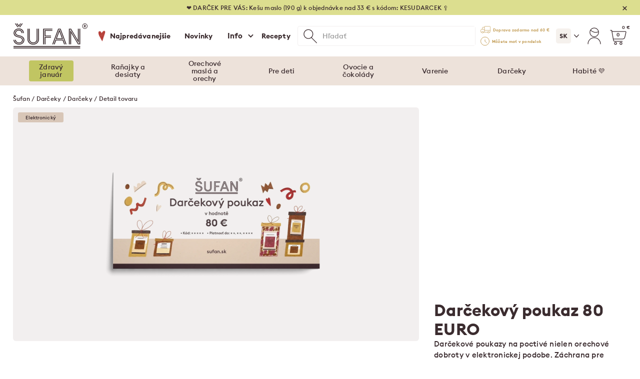

--- FILE ---
content_type: text/html; charset=utf-8
request_url: https://www.sufan.sk/produkt/darcekovy-poukaz-80-euro/10026
body_size: 29304
content:
<!DOCTYPE html>
<html data-wf-page="674f3d98f1d6c6a4ee60d541" data-wf-site="64521256441fb1feb2e3a0f1" lang="sk">
    <head>
<script type="becbed942cda62fad82918ba-text/javascript">
    var dataLayer = dataLayer || []; // Google Tag Manager

    function readCookie(name) {
        var nameEQ = name + "=";
        var ca = document.cookie.split(';');
        for (var i = 0; i < ca.length; i++) {
            var c = ca[i];
            while (c.charAt(0) === ' ')
                c = c.substring(1, c.length);
            if (c.indexOf(nameEQ) === 0)
                return c.substring(nameEQ.length, c.length);
        }
        return null;
    }
    ;

    function isCookieCategorySet(name) {
        var sufanCookie = readCookie("sufan_cookie");
        var objectSufanCookie = JSON.parse(sufanCookie);
        if (objectSufanCookie === undefined || objectSufanCookie === null) {
            return 'false';
        }
        if (typeof objectSufanCookie === 'undefined') {
            return 'false';
        }
        if (typeof objectSufanCookie.level === 'undefined') {
            return 'false';
        }
        if (objectSufanCookie.level) {
            for (var i = 0; i < objectSufanCookie.level.length; i++) {
                if (objectSufanCookie.level[i] === name) {
                    return 'true';
                }
            }
        }
        return 'false';
    }
    ;

    function getOperatingSystem() {
        const userAgent = window.navigator.userAgent.toLowerCase();

        if (userAgent.includes('win')) {
            return 'Windows';
        } else if (userAgent.includes('mac')) {
            return 'macOS';
        } else if (userAgent.includes('linux')) {
            return 'Linux';
        } else if (userAgent.includes('android')) {
            return 'Android';
        } else if (userAgent.includes('iphone') || userAgent.includes('ipad')) {
            return 'iOS';
        } else {
            return 'Unknown';
        }
    }

</script>
            <script defer type="becbed942cda62fad82918ba-text/javascript">
        window.dataLayer = window.dataLayer || [];
        var $necessary = isCookieCategorySet('necessary');
        var $analytics = isCookieCategorySet('analytics');
        var $targeting = isCookieCategorySet('targeting');
        window.dataLayer.push({
            event: 'view_item',
            ecommerce: {
                language: "sk",
                user_id: null,
                c_necessary: $necessary,
                c_analytics: $analytics,
                c_targeting: $targeting,
                ad_user_data: $targeting,
                ad_personalization: $targeting,
                items: [{"item_name":"Darčekový poukaz 80 EURO - Darček","item_id":258,"item_id_lbx":"item_258","affiliation":"B2C","price":"80.00","item_brand":"ŠUFAN s.r.o.","item_category":"Darčeky | Darčeky | Darčekové poukazy","item_variant":"Darček","quantity":1,"coupon":""}]
            }
        });
    </script>


<!-- Google Tag Manager -->
<script defer type="becbed942cda62fad82918ba-text/javascript">
    (function (w, d, s, l, i) {
        w[l] = w[l] || [];
        w[l].push({'gtm.start': new Date().getTime(), event: 'gtm.js'});
        var f = d.getElementsByTagName(s)[0], j = d.createElement(s), dl = l !== 'dataLayer' ? '&l=' + l : '';
        j.async = true;
        j.src = 'https://www.googletagmanager.com/gtm.js?id=' + i + dl;
        f.parentNode.insertBefore(j, f);
    })(window, document, 'script', 'dataLayer', 'GTM-T4W9NHQ');
</script>
<!-- End Google Tag Manager -->
<!-- Luigi's Box -->
<script async src="https://scripts.luigisbox.tech/LBX-735568.js" type="becbed942cda62fad82918ba-text/javascript"></script>
<!-- End Luigi's Box -->

    <!-- Begin Leadhub Pixel Code -->
    <script async type="becbed942cda62fad82918ba-text/javascript">
        (function (w, d, x, n, u, t, p, f, s, o) {
            f = 'LHInsights';
            w[n] = w[f] = w[f] || function (n, d) {
                (w[f].q = w[f].q || []).push([n, d])
            };
            w[f].l = 1 * new Date();
            w[f].p = p;
            s = d.createElement(x);
            s.async = 1;
            s.src = u + '?t=' + t + (p ? '&p=' + p : '');
            o = d.getElementsByTagName(x)[0];
            o.parentNode.insertBefore(s, o)
        })(window, document, 'script', 'lhi', '//www.lhinsights.com/agent.js', "0ClbeTZDSBCBIUX");

        lhi('pageview');
    </script>
    <!-- End Leadhub Pixel Code -->



    <script type="becbed942cda62fad82918ba-text/javascript">
        // Installation script generated by Spotify Ads Manager
        (function(w, d){
            var id='spdt-capture', n='script';
            if (!d.getElementById(id)) {
                w.spdt =
                    w.spdt ||
                    function() {
                        (w.spdt.q = w.spdt.q || []).push(arguments);
                    };
                var e = d.createElement(n); e.id = id; e.async=1;
                e.src = 'https://pixel.byspotify.com/ping.min.js';
                var s = d.getElementsByTagName(n)[0];
                s.parentNode.insertBefore(e, s);
            }
            w.spdt('conf', { key: '5a9081313cb34e419086857e91317d33' });
            w.spdt('view');
        })(window, document);
    </script>

            <!-- Google JSON-LD -->
    <script type="application/ld+json">
        {"@context":"http://schema.org","@type":"WebSite","url":"https://www.sufan.sk","name":"Šufan"}
    </script>
        <script type="application/ld+json">
            {
            "@context": "https://schema.org",
            "@type": "BreadcrumbList",
            "itemListElement": [{
            "@type": "ListItem",
            "position": 1,
            "name": "Šufan",
            "item": "https://www.sufan.sk/"
        },{
        "@type": "ListItem",
        "position": 2,
        "name": "Darčeky",
        "item": "https://www.sufan.sk/e-shop/darceky/darcekove-boxy-a-poukazy"
        },{
        "@type": "ListItem",
        "position": 3,
        "name": "Darčekový poukaz 80 EURO"
            }]
            }
        </script>


        <title>sufan.sk</title>

<meta charset="utf-8">
<meta name="description" content="">
<meta name="keywords" content="">
<meta name="robots" content="index,follow">
<meta name="viewport" content="width=device-width, initial-scale=1">
<meta name="author" content="Development: www.ne2d.cz">
<link href="https://www.sufan.sk/assets/front/css/normalize.css?v=1" rel="stylesheet" type="text/css">
<link href="https://www.sufan.sk/assets/front/css/webflow.css?v=2.45a" rel="stylesheet" type="text/css">
<link href="https://www.sufan.sk/assets/front/css/sufan-redesign.webflow.css?v=2.45a" rel="stylesheet" type="text/css">
<script src="https://use.typekit.net/nks5feo.js" type="becbed942cda62fad82918ba-text/javascript"></script>
<script type="becbed942cda62fad82918ba-text/javascript">
    try {
        Typekit.load();
    } catch (e) {
    }
</script>
<link href="https://www.sufan.sk/assets/front/css/fix-redesign.css?v=2.45a" rel="stylesheet" type="text/css">

<!-- [if lt IE 9]><script src="https://cdnjs.cloudflare.com/ajax/libs/html5shiv/3.7.3/html5shiv.min.js" type="text/javascript"></script><![endif] -->
<script type="becbed942cda62fad82918ba-text/javascript">
    !function (o, c) {
        var n = c.documentElement, t = " w-mod-";
        n.className += t + "js", ("ontouchstart"in o || o.DocumentTouch && c instanceof DocumentTouch) && (n.className += t + "touch")
    }(window, document);
</script>

<link rel="apple-touch-icon" sizes="180x180" href="https://www.sufan.sk/assets/front/favicon/apple-touch-icon.png">
<link rel="icon" type="image/png" sizes="32x32" href="https://www.sufan.sk/assets/front/favicon/favicon-32x32.png">
<link rel="icon" type="image/png" sizes="16x16" href="https://www.sufan.sk/assets/front/favicon/favicon-16x16.png">
<link rel="manifest" href="https://www.sufan.sk/assets/front/favicon/site.webmanifest">
<link rel="mask-icon" href="https://www.sufan.sk/assets/front/favicon/safari-pinned-tab.svg" color="#4a261a">
<meta name="msapplication-TileColor" content="#ffffff">
<meta name="theme-color" content="#ffffff">

<meta name="viewport" content="width=device-width, initial-scale=1.0, maximum-scale=1.0, user-scalable=no">

<script src="https://www.sufan.sk/assets/front/js/libs/jquery-3.5.1.min.js" type="becbed942cda62fad82918ba-text/javascript"></script>

            <meta property="og:type" content="website">
<meta property="og:title" content="Darčekový poukaz 80 EURO | sufan.sk">
<meta property="og:url" content="https://www.sufan.sk/produkt/darcekovy-poukaz-80-euro/10026">
<meta property="og:image:url" content="https://www.sufan.sk/data/produkty/baleni/feedfoto/258_fec13ca85296b47a8d4d32bc43c68569.jpeg">
<meta property="og:image:width" content="600">

    </head>
    <body class="c_darkmode ">
    <!-- Google Tag Manager (noscript) -->
    <noscript><iframe src="https://www.googletagmanager.com/ns.html?id=GTM-T4W9NHQ" height="0" width="0" style="display:none;visibility:hidden"></iframe></noscript>
    <!-- End Google Tag Manager (noscript) -->
<div id="snippet--flash-messages">            <script type="becbed942cda62fad82918ba-text/javascript">
</script>
</div>
        <div id="loading"></div>

<div class="menu pc">
    <div data-animation="default" data-collapse="medium" data-duration="400" data-easing="ease" data-easing2="ease"
         role="banner" class="navbar w-nav">
<div id="snippet--info-text">                <div class="green-line-wrap">
                    <div class="green-menu-line">
                        <div class="div-block-166"></div>
                        <p class="green-line-text">
                            <a href="https://www.sufan.sk/najpredavanejsie" class="link-green-line">
                                ❤️ DARČEK PRE VÁS: Kešu maslo (190 g) k objednávke nad 33 € s kódom: KESUDARCEK 🥄
                            </a>
                        </p>
                        <img src="https://www.sufan.sk/assets/front/images/close.svg" loading="lazy" width="9" height="9"
                             alt="Zavrieť" id="zavrit-info-pc" class="close">
                    </div>
                </div>
</div>



        <div class="container-menu w-container">
                <nav role="navigation" class="primary-menu w-nav-menu">
                    <div class="primary-menu-wrap">
                        <div class="primary-menu-items">
                            <a href="https://www.sufan.sk/" class="sufan-logo-link w-inline-block">
                                    <img src="https://www.sufan.sk/assets/front/images/Logo_web_1.svg" loading="lazy" width="150"
                                         height="50" alt="Šufan" class="sufan-logo">
                            </a>
                            <img src="/assets/front/images/Menu_tipy.webp" loading="lazy" width="24"
                                 alt="Najpredávanejšie" class="heart-menu">
                            <a href="https://www.sufan.sk/najpredavanejsie"
                               class="menu-item-1 top w-nav-link">Najpredávanejšie</a>
                            <a href="https://www.sufan.sk/novinky/"
                               class="menu-item-1 novinky w-nav-link">Novinky</a>
                            <div data-delay="100" data-hover="true" class="info-dropdown w-dropdown">
                                <div class="dropdown-toggle-info-3 w-dropdown-toggle">
                                    <div class="info-arrow w-icon-dropdown-toggle"></div>
                                    <div class="info">Info</div>
                                </div>
                                <nav class="info-dropdown-list w-dropdown-list">
                                    <div class="shadow-dropdown-info"></div>
                                    <a href="https://www.sufan.sk/kontakt/"
                                       class="dropdown-info-top w-dropdown-link">Kontakt</a>
                                        <div class="dropdown-info-menu vo">
                                            <a href="https://www.sufan.sk/velkoobchod/"
                                               class="dropdown-link-5 w-dropdown-link">Veľkoobchod</a>
                                            <a href="https://www.sufan.sk/velkoobchod/registrace/"
                                               class="menu-button smaller w-button">Registrácia</a>
                                        </div>
                                <a href="https://www.sufan.sk/o-nas/"
                                   class="dropdown-info-menu w-dropdown-link">O nás</a>
                                        <a href="https://www.sufan.sk/firemne-darceky"
                                           class="dropdown-info-menu w-dropdown-link">Firemné darčeky</a>
                                    <a href="https://www.sufan.sk/reklamace/"
                                       class="dropdown-info-down w-dropdown-link">Reklamácia</a>
                                </nav>
                            </div>
                            <a href="https://www.sufan.sk/recepty/"
                               class="menu-item-1 w-nav-link">Recepty</a>
                        </div>


<div class="search-line">
        <div class="search-form w-form">
            <form action="https://www.sufan.sk/produkt/darcekovy-poukaz-80-euro/10026" method="post" id="email-form" class="ajax search-form-wrap" role="form">
                <div class="magnifier">
                    <img width="124" height="25" src="https://www.sufan.sk/assets/front/images/Lupa_NEW.svg" loading="lazy" id="lupa" alt="Hľadať" class="magnifier-image">
                </div>
                <input type="text" name="hledanyText" maxlength="256" class="search-text-line w-input" placeholder="Hľadať" data-typ="malo" id="hledat-pc">
            <input type="hidden" name="_do" value="searchAutocompleteFormPc-submit"></form>

        </div>
</div>
<div id="snippet--header-doprava-info">                            <div class="transport w-container">
                                <div class="menu-benefit-wrap">
                                        <img src="https://www.sufan.sk/assets/front/images/auto.svg" loading="lazy" width="25"
                                             height="17" alt="Doprava zadarmo" class="menu-small-icon">
                                        <p class="benefit-text-menu">
                                                Doprava zadarmo nad&nbsp;60&nbsp;&euro;
                                        </p>
                                </div>
                                <div class="menu-benefit-wrap">
                                    <img src="https://www.sufan.sk/assets/front/images/Hodiny.svg" loading="lazy" width="21"
                                         height="21" alt="Rýchle dodanie" class="menu-small-icon hours">
                                    <p class="benefit-text-menu">
                                            Môžete mať v pondelok
                                    </p>
                                </div>
                            </div>
</div>

                        <div class="_3-icons-wrap">
    <div data-delay="0" data-hover="false" class="w-dropdown">
        <div class="language-dropdown-toggle w-dropdown-toggle">
            <img src="/assets/front/images/Ikona_SK.svg" loading="lazy" alt="Slovensky" class="flag-menu">
            <img src="/assets/front/images/sipka.svg" loading="lazy" alt="Slovensky" class="arrow-menu">
        </div>
        <nav class="language-dropdown-list w-dropdown-list">
            <div class="language-wrapper">
                <a href="https://www.sufan.sk" class="language-link w-inline-block">
                    <img src="/assets/front/images/Ikona_SK.svg" loading="lazy" alt="Slovensky" class="flag">
                    <div class="language-text">Slovensky</div>
                </a>
                <a href="https://www.sufan.cz" class="language-link w-inline-block">
                    <img src="/assets/front/images/Ikona_CZ.svg" loading="lazy" alt="Česky" class="flag">
                    <div class="language-text">Česky</div>
                </a>
                <a href="https://www.sufan.pl" class="language-link last w-inline-block">
                    <img src="/assets/front/images/Ikona_PL.svg" loading="lazy" alt="Polsky" class="flag">
                    <div class="language-text">Polsky</div>
                </a>
                <a href="https://www.sufan.de" class="language-link last w-inline-block">
                    <img src="/assets/front/images/Ikona_DE.svg" loading="lazy" alt="Německy" class="flag">
                    <div class="language-text">Německy</div>
                </a>                    
            </div>
        </nav>
    </div>
<div data-delay="100" data-hover="true" class="registration-dropdown w-dropdown">
    <div class="registration-icon w-dropdown-toggle"></div>
    <nav class="dropwdown-registration-wrapper w-dropdown-list">
        <div class="shadow-registration">
            <div class="registration-line-wrap _1">
                    <a href="https://www.sufan.sk/sign/in?backlink=hr7ow" class="registration-line w-dropdown-link">Prihlásiť sa</a>
            </div>
                <div class="registration-line-wrap">
                    <a href="https://www.sufan.sk/registrace/?backlink=sianz" class="registration-line registr w-dropdown-link">Zaregistrovať sa</a>
                    <p class="registration-small-text">Trvá to len minútu</p>
                </div>

        </div>
    </nav>
</div>                            <div data-hover="true" data-delay="0" class="dropdown-cart w-dropdown">
                                <div id="nakupni-kosik" class="cart-menu w-dropdown-toggle">
<div id="snippet--header-kosik-info">                                        <div id="pocet-kusu-v-kosiku" class="cart-pieces">
                                            <p class="pieces-mobile">0 &euro;</p>
                                            <p class="cena-3 kosik-menu">0</p>
                                        </div>
</div>
                                    <a href="https://www.sufan.sk/kosik/" class="cart-icon w-inline-block"></a>
                                </div>
                                    <nav class="dropdown-list-17 w-dropdown-list">
                                        <div class="complet-cart-wrapper">
                                            <div class="line-white-outline b top">
                                                <div class="product-line-a">
                                                    <div class="cart-modal-icon">
<div id="snippet--header-kosik-info-modal">                                                            <div class="cart-pieces">
                                                                <p class="pieces-mobile">0 &euro;</p>
                                                                <p class="cena-3">0</p>
                                                            </div>
</div>
                                                    </div>
                                                    <div class="product-line-text-wrapper">
                                                        <p class="line-text">
                                                            <a href="#"
                                                               class="link-product"><strong>Nákupný košík</strong></a>
                                                        </p>
                                                    </div>
                                                </div>
                                                <div class="product-line-b">
                                                    <a id="close-menu" href="#"
                                                       class="link-menu menu-zavrit w-inline-block"></a>
                                                </div>
                                            </div>
                                            <div class="shopping-cart-wrapper">
<div id="snippet--header-kosik-produkty-modal">                                                        <div id="nakupni-kosik-vyrobek"
                                                             class="div-vas-kosik menu-nakup info-prazdny-kosik">
                                                            <p class="text-prazdny-kosik">
                                                                <strong>Váš košík je zatiaľ prázdny.</strong>
                                                            </p>
                                                            <p class="text-2-prazdny-kosik">Naplňte ho našimi poctivými dobrotami a urobte radosť sebe alebo niekomu blízkemu.</p>
                                                        </div>
</div>



                                                <div class="line-gray">
                                                        <img width="41" height="75"
                                                             src="https://www.sufan.sk/assets/front/images/doporucujeme-ikona.svg"
                                                             loading="lazy" alt="Odporúčame"
                                                             class="icon-heart-cart">
                                                        <p class="line-label">
                                                            <strong>Odporúčame</strong></p>
                                            </div>
<div id="snippet--header-kosik-doporucujeme-modal">                                                        <div class="line-white-outline b">
                                                            <div class="product-line-a">
                                                                <a href="https://www.sufan.sk/produkt/ryzova-kasa/10163"
                                                                   class="product-link w-inline-block">
                                                                    <img width="75" height="75"
                                                                         src="https://www.sufan.sk/data/produkty/baleni/foto/459_8ba888826e987421aad3c7a85a4235c8.webp"
                                                                         loading="lazy"
                                                                         srcset="
                                                                     https://www.sufan.sk/data/produkty/baleni/foto/459_8ba888826e987421aad3c7a85a4235c8.webp 500w,
                                                                     https://www.sufan.sk/data/produkty/baleni/foto/459_8ba888826e987421aad3c7a85a4235c8.webp 800w,
                                                                     https://www.sufan.sk/data/produkty/baleni/foto/459_8ba888826e987421aad3c7a85a4235c8.webp 1000w"
                                                                         sizes="100vw"
                                                                         alt="BIO Ryžová kaša - 400 g"
                                                                         class="product-image-2">
                                                                </a>
                                                                <div class="product-line-text-wrapper">
                                                                    <p class=line-text">
                                                                        <a href="https://www.sufan.sk/produkt/ryzova-kasa/10163"
                                                                           class="link-product">
                                                                            <strong>BIO Ryžová kaša</strong>
                                                                        </a>
                                                                    </p>
                                                                    <p class="line-weight">400 g</p>
                                                                </div>
                                                            </div>
                                                            <div class="product-line-b">
                                                                <p class="price line">
                                                                                                                                            <strong class="bold-text-3">4,49 &euro;</strong>
                                                                        4,09 &euro;
                                                                </p>
                                                            </div>
                                                            <div class="product-line-c" data-step="1">
                                                                <a href="https://www.sufan.sk/produkt/darcekovy-poukaz-80-euro/10026?id_produkt=10163&amp;id_produkty_baleni=459&amp;pocet=1&amp;notifikace=0&amp;do=addProdukt"
                                                                   class="button-color detail w-button ajax add-to-cart-form ga-atc-kosik-modal-button"
                                                                   data-key="459"
                                                                   data-typ="malo"
                                                                   data-pagetype="recommendation-modal"
                                                                >
                                                                    Do košíka
                                                                </a>
                                                            </div>
                                                        </div>
                                                        <div class="line-white-outline b">
                                                            <div class="product-line-a">
                                                                <a href="https://www.sufan.sk/produkt/bio-javorovy-sirup/10267"
                                                                   class="product-link w-inline-block">
                                                                    <img width="75" height="75"
                                                                         src="https://www.sufan.sk/data/produkty/baleni/foto/574_614727ed5b2d26a7b0e702d4af4eca63.webp"
                                                                         loading="lazy"
                                                                         srcset="
                                                                     https://www.sufan.sk/data/produkty/baleni/foto/574_614727ed5b2d26a7b0e702d4af4eca63.webp 500w,
                                                                     https://www.sufan.sk/data/produkty/baleni/foto/574_614727ed5b2d26a7b0e702d4af4eca63.webp 800w,
                                                                     https://www.sufan.sk/data/produkty/baleni/foto/574_614727ed5b2d26a7b0e702d4af4eca63.webp 1000w"
                                                                         sizes="100vw"
                                                                         alt="BIO Javorový sirup - 250 ml"
                                                                         class="product-image-2">
                                                                </a>
                                                                <div class="product-line-text-wrapper">
                                                                    <p class=line-text">
                                                                        <a href="https://www.sufan.sk/produkt/bio-javorovy-sirup/10267"
                                                                           class="link-product">
                                                                            <strong>BIO Javorový sirup</strong>
                                                                        </a>
                                                                    </p>
                                                                    <p class="line-weight">250 ml</p>
                                                                </div>
                                                            </div>
                                                            <div class="product-line-b">
                                                                <p class="price line">
                                                                                                                                            8,59 &euro;
                                                                </p>
                                                            </div>
                                                            <div class="product-line-c" data-step="1">
                                                                <a href="https://www.sufan.sk/produkt/darcekovy-poukaz-80-euro/10026?id_produkt=10267&amp;id_produkty_baleni=574&amp;pocet=1&amp;notifikace=0&amp;do=addProdukt"
                                                                   class="button-color detail w-button ajax add-to-cart-form ga-atc-kosik-modal-button"
                                                                   data-key="574"
                                                                   data-typ="malo"
                                                                   data-pagetype="recommendation-modal"
                                                                >
                                                                    Do košíka
                                                                </a>
                                                            </div>
                                                        </div>
                                                        <div class="line-white-outline b">
                                                            <div class="product-line-a">
                                                                <a href="https://www.sufan.sk/produkt/olivovy-olej-extra-virgin/10518"
                                                                   class="product-link w-inline-block">
                                                                    <img width="75" height="75"
                                                                         src="https://www.sufan.sk/data/produkty/baleni/foto/893_d86e8613c1915da0e4d264091c4257aa.webp"
                                                                         loading="lazy"
                                                                         srcset="
                                                                     https://www.sufan.sk/data/produkty/baleni/foto/893_d86e8613c1915da0e4d264091c4257aa.webp 500w,
                                                                     https://www.sufan.sk/data/produkty/baleni/foto/893_d86e8613c1915da0e4d264091c4257aa.webp 800w,
                                                                     https://www.sufan.sk/data/produkty/baleni/foto/893_d86e8613c1915da0e4d264091c4257aa.webp 1000w"
                                                                         sizes="100vw"
                                                                         alt="Olivový olej v spreji - 250 ml"
                                                                         class="product-image-2">
                                                                </a>
                                                                <div class="product-line-text-wrapper">
                                                                    <p class=line-text">
                                                                        <a href="https://www.sufan.sk/produkt/olivovy-olej-extra-virgin/10518"
                                                                           class="link-product">
                                                                            <strong>Olivový olej v spreji</strong>
                                                                        </a>
                                                                    </p>
                                                                    <p class="line-weight">250 ml</p>
                                                                </div>
                                                            </div>
                                                            <div class="product-line-b">
                                                                <p class="price line">
                                                                                                                                            8,99 &euro;
                                                                </p>
                                                            </div>
                                                            <div class="product-line-c" data-step="1">
                                                                <a href="https://www.sufan.sk/produkt/darcekovy-poukaz-80-euro/10026?id_produkt=10518&amp;id_produkty_baleni=893&amp;pocet=1&amp;notifikace=0&amp;do=addProdukt"
                                                                   class="button-color detail w-button ajax add-to-cart-form ga-atc-kosik-modal-button"
                                                                   data-key="893"
                                                                   data-typ="malo"
                                                                   data-pagetype="recommendation-modal"
                                                                >
                                                                    Do košíka
                                                                </a>
                                                            </div>
                                                        </div>
                                                        <div class="line-white-outline b">
                                                            <div class="product-line-a">
                                                                <a href="https://www.sufan.sk/produkt/habite-good-night/10505"
                                                                   class="product-link w-inline-block">
                                                                    <img width="75" height="75"
                                                                         src="https://www.sufan.sk/data/produkty/baleni/foto/888_35f06bf0e39e51d58e703813cc2e4c6f.webp"
                                                                         loading="lazy"
                                                                         srcset="
                                                                     https://www.sufan.sk/data/produkty/baleni/foto/888_35f06bf0e39e51d58e703813cc2e4c6f.webp 500w,
                                                                     https://www.sufan.sk/data/produkty/baleni/foto/888_35f06bf0e39e51d58e703813cc2e4c6f.webp 800w,
                                                                     https://www.sufan.sk/data/produkty/baleni/foto/888_35f06bf0e39e51d58e703813cc2e4c6f.webp 1000w"
                                                                         sizes="100vw"
                                                                         alt="Habité Good Night - 90 kapsúl"
                                                                         class="product-image-2">
                                                                </a>
                                                                <div class="product-line-text-wrapper">
                                                                    <p class=line-text">
                                                                        <a href="https://www.sufan.sk/produkt/habite-good-night/10505"
                                                                           class="link-product">
                                                                            <strong>Habité Good Night</strong>
                                                                        </a>
                                                                    </p>
                                                                    <p class="line-weight">90 kapsúl</p>
                                                                </div>
                                                            </div>
                                                            <div class="product-line-b">
                                                                <p class="price line">
                                                                                                                                            25,69 &euro;
                                                                </p>
                                                            </div>
                                                            <div class="product-line-c" data-step="1">
                                                                <a href="https://www.sufan.sk/produkt/darcekovy-poukaz-80-euro/10026?id_produkt=10505&amp;id_produkty_baleni=888&amp;pocet=1&amp;notifikace=0&amp;do=addProdukt"
                                                                   class="button-color detail w-button ajax add-to-cart-form ga-atc-kosik-modal-button"
                                                                   data-key="888"
                                                                   data-typ="malo"
                                                                   data-pagetype="recommendation-modal"
                                                                >
                                                                    Do košíka
                                                                </a>
                                                            </div>
                                                        </div>
                                                        <div class="line-white-outline b">
                                                            <div class="product-line-a">
                                                                <a href="https://www.sufan.sk/produkt/bezlepkove-ovsene-vlocky/115"
                                                                   class="product-link w-inline-block">
                                                                    <img width="75" height="75"
                                                                         src="https://www.sufan.sk/data/produkty/baleni/foto/167_d6404307b756d39deabf18f582ea3513.webp"
                                                                         loading="lazy"
                                                                         srcset="
                                                                     https://www.sufan.sk/data/produkty/baleni/foto/167_d6404307b756d39deabf18f582ea3513.webp 500w,
                                                                     https://www.sufan.sk/data/produkty/baleni/foto/167_d6404307b756d39deabf18f582ea3513.webp 800w,
                                                                     https://www.sufan.sk/data/produkty/baleni/foto/167_d6404307b756d39deabf18f582ea3513.webp 1000w"
                                                                         sizes="100vw"
                                                                         alt="Bezlepkové ovsené vločky - 500 g"
                                                                         class="product-image-2">
                                                                </a>
                                                                <div class="product-line-text-wrapper">
                                                                    <p class=line-text">
                                                                        <a href="https://www.sufan.sk/produkt/bezlepkove-ovsene-vlocky/115"
                                                                           class="link-product">
                                                                            <strong>Bezlepkové ovsené vločky</strong>
                                                                        </a>
                                                                    </p>
                                                                    <p class="line-weight">500 g</p>
                                                                </div>
                                                            </div>
                                                            <div class="product-line-b">
                                                                <p class="price line">
                                                                                                                                            3,19 &euro;
                                                                </p>
                                                            </div>
                                                            <div class="product-line-c" data-step="1">
                                                                <a href="https://www.sufan.sk/produkt/darcekovy-poukaz-80-euro/10026?id_produkt=115&amp;id_produkty_baleni=167&amp;pocet=1&amp;notifikace=0&amp;do=addProdukt"
                                                                   class="button-color detail w-button ajax add-to-cart-form ga-atc-kosik-modal-button"
                                                                   data-key="167"
                                                                   data-typ="malo"
                                                                   data-pagetype="recommendation-modal"
                                                                >
                                                                    Do košíka
                                                                </a>
                                                            </div>
                                                        </div>
</div>
                                            </div>
                                                <div class="line-white-outline _2" id="snippet--header-kosik-doprava-modal">
                                                    <div class="transport-text-wrapper">
                                                        <div>
                                                            <div class="product-line-text-wrapper">
                                                                <p class="line-text">
                                                                    <strong>Doprava</strong></p>
                                                            </div>
                                                        </div>
                                                        <div class="product-line-a right">
                                                            <p class="body-text small right">
                                                                    Pre dopravu zadarmo objednajte ešte za <strong>60</strong>&nbsp;&euro;.
                                                            </p>
                                                        </div>
                                                    </div>
                                                    <div class="div-ukazetel-nakup">
                                                        <div class="doprava-zdarma-lista plna"
                                                             style="
                                                                     width:0%;
                                                                     ">
                                                        </div>
                                                        <div class="doprava-zdarma-lista prazdna"
                                                             style="
                                                                     width:100%;
                                                                     border-top-left-radius: 20px;
                                                                     border-bottom-left-radius: 20px
                                                                     ">
                                                        </div>
                                                    </div>
                                                </div>
                                            <div class="line-white-outline down">
                                                <div class="product-line-text-wrapper nakupni-kosik-menu">
<div id="snippet--header-kosik-souhrn-modal">                                                        <p class="body-text">
                                                            <strong>Cena celkom: 0 &euro;</strong>
                                                        </p>
</div>
                                                </div>
                                                <a href="https://www.sufan.sk/kosik/"
                                                   class="button-color bigger w-button">Objednať</a>
                                            </div>
                                        </div>
                                    </nav>
                            </div>
                        </div>
                    </div>
                </nav>
        </div>
<div class="_2-menu-wrap ">
    <div class="_2-menu">
            <div data-delay="0" data-hover="true" class="dropdown-menu-category w-dropdown">
                <div id="zdravy-januar" class="menu-category w-dropdown-toggle">
                    <div id="kategorie-zdravy-januar" class="category">
                        <a href="https://www.sufan.sk/e-shop/zdravy-januar"
                           class="menu-link   dark-2  "
                        ><span class="black-friday-highlight"  style="color:#3b2c2f;background-color:#C1C562" >Zdravý január</span></a>
                    </div>
                </div>
                <nav class="dropdown-list-menu w-dropdown-list">
                    <div class="w-layout-grid grid-21">
                        <div>
                            <h2 class="menu-nadpis-2">
                                <a href="https://www.sufan.sk/e-shop/zdravy-januar" class="nadpis-link">Zdravý január</a>
                            </h2>
                            <div class="w-row">
                                    <div class="column-menu w-col w-col-6">
                                        <a id="do-kategorie-zdravy-januar"
                                           href="https://www.sufan.sk/e-shop/zdravy-januar/zdravy-januar"
                                           class="menu-box bold w-inline-block"
                                           >
                                            <div class="circle _1">
                                                <img src="https://www.sufan.sk/data/produkty/kategorie/43_f227d5f46ff3027d1c844998a951f021.webp" loading="lazy" width="43" alt="Zdravý január" class="menu-image">
                                            </div>
                                            <div class="menu-link-category bold">Zdravý január</div>
                                        </a>
                                        <div>
                                                    <a href="https://www.sufan.sk/e-shop/zdravy-januar/zdravy-januar?sub=114" class="menu-item w-inline-block">
                                                        <div class="circle a">
                                                            <img src="/data/produkty/subkategorie/114_f6ab91fbe907ad9b96ffdd9dcc921b78.svg"
                                                                 loading="lazy" width="43" alt="BIO potraviny"
                                                                 class="menu-ikonka-detail">
                                                        </div>
                                                        <div class="menu-link-detail">BIO potraviny</div>
                                                    </a>
                                                    <a href="https://www.sufan.sk/e-shop/zdravy-januar/zdravy-januar?sub=115" class="menu-item w-inline-block">
                                                        <div class="circle a">
                                                            <img src="/data/produkty/subkategorie/115_d9eb082269ff4511ea519e61ca1f6201.svg"
                                                                 loading="lazy" width="43" alt="Zdravý štart dňa"
                                                                 class="menu-ikonka-detail">
                                                        </div>
                                                        <div class="menu-link-detail">Zdravý štart dňa</div>
                                                    </a>
                                                    <a href="https://www.sufan.sk/e-shop/zdravy-januar/zdravy-januar?sub=116" class="menu-item w-inline-block">
                                                        <div class="circle a">
                                                            <img src="/data/produkty/subkategorie/116_4da0e0fb390502cdf0177978568b029b.svg"
                                                                 loading="lazy" width="43" alt="Desiaty plné energie"
                                                                 class="menu-ikonka-detail">
                                                        </div>
                                                        <div class="menu-link-detail">Desiaty plné energie</div>
                                                    </a>
                                                    <a href="https://www.sufan.sk/e-shop/zdravy-januar/zdravy-januar?sub=117" class="menu-item w-inline-block">
                                                        <div class="circle a">
                                                            <img src="/data/produkty/subkategorie/117_cf62eb95a7350752040733739eec4eec.svg"
                                                                 loading="lazy" width="43" alt="Vyvážený obed aj večera"
                                                                 class="menu-ikonka-detail">
                                                        </div>
                                                        <div class="menu-link-detail">Vyvážený obed aj večera</div>
                                                    </a>
                                                    <a href="https://www.sufan.sk/e-shop/zdravy-januar/zdravy-januar?sub=118" class="menu-item w-inline-block">
                                                        <div class="circle a">
                                                            <img src="/data/produkty/subkategorie/118_596d9f24c0dd06f2f045db1825521668.svg"
                                                                 loading="lazy" width="43" alt="Doplnky stravy a proteíny"
                                                                 class="menu-ikonka-detail">
                                                        </div>
                                                        <div class="menu-link-detail">Doplnky stravy a proteíny</div>
                                                    </a>
                                        </div>
                                    </div>
                            </div>
                        </div>
                        <div class="novinky">
                            <div class="novinky-a-tipy">
                                <img src="/assets/front/images/Menu_novinky.webp" loading="lazy" width="45" alt="Novinky">
                                <h3 class="menu-novinky-a-tipy">Novinky</h3>
                            </div>
<div id="vas-kosik-vyrobek-893" class="doporucujeme">
    <div class="menu-vyrobek-2">
        <a href="https://www.sufan.sk/produkt/olivovy-olej-extra-virgin/10518" class="link-block-10 w-inline-block">
            <img src="https://www.sufan.sk/data/produkty/baleni/foto/893_d86e8613c1915da0e4d264091c4257aa.webp" loading="lazy" width="75" height="75" alt="Olivový olej v spreji 250 ml" class="rendr-obrazek">
        </a>
        <div class="menu-div-1">
            <p class="menu-vyrobek">
                <a href="https://www.sufan.sk/produkt/olivovy-olej-extra-virgin/10518" class="link-56">Olivový olej v spreji</a>
            </p>
            <p class="gramaz-text b">250 ml</p>
        </div>
    </div>
    <div class="menu-div-2">
        <p class="menu-cena">
                8.99 &euro;
        </p>
    </div>
</div><div id="vas-kosik-vyrobek-889" class="doporucujeme">
    <div class="menu-vyrobek-2">
        <a href="https://www.sufan.sk/produkt/habite-liposomal-vitamin-c/10509" class="link-block-10 w-inline-block">
            <img src="https://www.sufan.sk/data/produkty/baleni/foto/889_9be331e811bc6897bbd86286217e5617.webp" loading="lazy" width="75" height="75" alt="Habité Liposomal Vitamin C 60 kapsúl" class="rendr-obrazek">
        </a>
        <div class="menu-div-1">
            <p class="menu-vyrobek">
                <a href="https://www.sufan.sk/produkt/habite-liposomal-vitamin-c/10509" class="link-56">Habité Liposomal Vitamin C</a>
            </p>
            <p class="gramaz-text b">60 kapsúl</p>
        </div>
    </div>
    <div class="menu-div-2">
        <p class="menu-cena">
                20.99 &euro;
        </p>
    </div>
</div><div id="vas-kosik-vyrobek-753" class="doporucujeme">
    <div class="menu-vyrobek-2">
        <a href="https://www.sufan.sk/produkt/bio-japonsky-caj-matcha-s-modrou-spirulinou/10431" class="link-block-10 w-inline-block">
            <img src="https://www.sufan.sk/data/produkty/baleni/foto/753_3a3f459cb5fa7430d82336cffe4658af.webp" loading="lazy" width="75" height="75" alt="BIO japonský čaj Matcha s modrou spirulinou 30 g" class="rendr-obrazek">
        </a>
        <div class="menu-div-1">
            <p class="menu-vyrobek">
                <a href="https://www.sufan.sk/produkt/bio-japonsky-caj-matcha-s-modrou-spirulinou/10431" class="link-56">BIO japonský čaj Matcha s modrou spirulinou</a>
            </p>
            <p class="gramaz-text b">30 g</p>
        </div>
    </div>
    <div class="menu-div-2">
        <p class="menu-cena">
                <strong class="bold-text-3">15.79 &euro;</strong>
                14.99 &euro;
        </p>
    </div>
</div>                        </div>
                        <div id="w-node-_2c1408c7-1935-e994-5e88-5f60ce713454-0cda45a6" class="tipy">
                            <div class="novinky-a-tipy">
                                <img src="/assets/front/images/Menu_tipy.webp" loading="lazy" width="45" alt="Tipy" class="image-122">
                                <h3 class="menu-novinky-a-tipy">Tipy</h3>
                            </div>
<div id="vas-kosik-vyrobek-6" class="doporucujeme">
    <div class="menu-vyrobek-2">
        <a href="https://www.sufan.sk/produkt/arasidove-maslo-jemne/21" class="link-block-10 w-inline-block">
            <img src="https://www.sufan.sk/data/produkty/baleni/foto/6_8c23c40d6ea6f1bdfa5f2b21725580d8.webp" loading="lazy" width="75" height="75" alt="Arašidové maslo jemné 330 g" class="rendr-obrazek">
        </a>
        <div class="menu-div-1">
            <p class="menu-vyrobek">
                <a href="https://www.sufan.sk/produkt/arasidove-maslo-jemne/21" class="link-56">Arašidové maslo jemné</a>
            </p>
            <p class="gramaz-text b">330 g</p>
        </div>
    </div>
    <div class="menu-div-2">
        <p class="menu-cena">
                6.29 &euro;
        </p>
    </div>
</div><div id="vas-kosik-vyrobek-650" class="doporucujeme">
    <div class="menu-vyrobek-2">
        <a href="https://www.sufan.sk/produkt/srvatkovy-protein-cokoladovy/10332" class="link-block-10 w-inline-block">
            <img src="https://www.sufan.sk/data/produkty/baleni/foto/650_9c659bee4f72ba6d7951688905e1dc84.webp" loading="lazy" width="75" height="75" alt="Srvátkový proteín Čokoládový 400 g" class="rendr-obrazek">
        </a>
        <div class="menu-div-1">
            <p class="menu-vyrobek">
                <a href="https://www.sufan.sk/produkt/srvatkovy-protein-cokoladovy/10332" class="link-56">Srvátkový proteín Čokoládový</a>
            </p>
            <p class="gramaz-text b">400 g</p>
        </div>
    </div>
    <div class="menu-div-2">
        <p class="menu-cena">
                20.39 &euro;
        </p>
    </div>
</div><div id="vas-kosik-vyrobek-475" class="doporucujeme">
    <div class="menu-vyrobek-2">
        <a href="https://www.sufan.sk/produkt/ciste-ghi/98" class="link-block-10 w-inline-block">
            <img src="https://www.sufan.sk/data/produkty/baleni/foto/475_32eacc7146beb995065cfc2c31fcfbb4.webp" loading="lazy" width="75" height="75" alt="Čisté ghí 280 g" class="rendr-obrazek">
        </a>
        <div class="menu-div-1">
            <p class="menu-vyrobek">
                <a href="https://www.sufan.sk/produkt/ciste-ghi/98" class="link-56">Čisté ghí</a>
            </p>
            <p class="gramaz-text b">280 g</p>
        </div>
    </div>
    <div class="menu-div-2">
        <p class="menu-cena">
                10.89 &euro;
        </p>
    </div>
</div>                        </div>
                    </div>
                </nav>
            </div>
            <div data-delay="0" data-hover="true" class="dropdown-menu-category w-dropdown">
                <div id="ranajky-a-desiaty" class="menu-category w-dropdown-toggle">
                    <div id="kategorie-ranajky-a-desiaty" class="category">
                        <a href="https://www.sufan.sk/e-shop/ranajky-a-desiaty"
                           class="menu-link   "
                        >Raňajky a desiaty</a>
                    </div>
                </div>
                <nav class="dropdown-list-menu w-dropdown-list">
                    <div class="w-layout-grid grid-21">
                        <div>
                            <h2 class="menu-nadpis-2">
                                <a href="https://www.sufan.sk/e-shop/ranajky-a-desiaty" class="nadpis-link">Raňajky a desiaty</a>
                            </h2>
                            <div class="w-row">
                                    <div class="column-menu w-col w-col-6">
                                        <a id="do-kategorie-ranajky-a-desiaty"
                                           href="https://www.sufan.sk/e-shop/ranajky-a-desiaty/ranajky"
                                           class="menu-box bold w-inline-block"
                                           >
                                            <div class="circle _1">
                                                <img src="https://www.sufan.sk/data/produkty/kategorie/4_764ac938833c8048e15fdcf1d4dc5acf.webp" loading="lazy" width="43" alt="Raňajky" class="menu-image">
                                            </div>
                                            <div class="menu-link-category bold">Raňajky</div>
                                        </a>
                                        <div>
                                                    <a href="https://www.sufan.sk/e-shop/ranajky-a-desiaty/ranajky?sub=108" class="menu-item w-inline-block">
                                                        <div class="circle a">
                                                            <img src="/data/produkty/subkategorie/108_fe84563685e5e6429a86f47da752cac3.svg"
                                                                 loading="lazy" width="43" alt="Matcha a príslušenstvo"
                                                                 class="menu-ikonka-detail">
                                                        </div>
                                                        <div class="menu-link-detail">Matcha a príslušenstvo</div>
                                                    </a>
                                                    <a href="https://www.sufan.sk/e-shop/ranajky-a-desiaty/ranajky?sub=34" class="menu-item w-inline-block">
                                                        <div class="circle a">
                                                            <img src="/data/produkty/subkategorie/34_7478fe6b1040ca119a1cde6248513987.svg"
                                                                 loading="lazy" width="43" alt="Granoly a müsli"
                                                                 class="menu-ikonka-detail">
                                                        </div>
                                                        <div class="menu-link-detail">Granoly a müsli</div>
                                                    </a>
                                                    <a href="https://www.sufan.sk/e-shop/ranajky-a-desiaty/ranajky?sub=35" class="menu-item w-inline-block">
                                                        <div class="circle a">
                                                            <img src="/data/produkty/subkategorie/35_2a67d38e912c5e6b55bfb5ba8eb12562.svg"
                                                                 loading="lazy" width="43" alt="Kaše"
                                                                 class="menu-ikonka-detail">
                                                        </div>
                                                        <div class="menu-link-detail">Kaše</div>
                                                    </a>
                                                    <a href="https://www.sufan.sk/e-shop/ranajky-a-desiaty/ranajky?sub=36" class="menu-item w-inline-block">
                                                        <div class="circle a">
                                                            <img src="/data/produkty/subkategorie/36_d1cb1c33c9ddac5e1599d9d629c7fdf4.svg"
                                                                 loading="lazy" width="43" alt="Zmesi a základy"
                                                                 class="menu-ikonka-detail">
                                                        </div>
                                                        <div class="menu-link-detail">Zmesi a základy</div>
                                                    </a>
                                                    <a href="https://www.sufan.sk/e-shop/ranajky-a-desiaty/ranajky?sub=37" class="menu-item w-inline-block">
                                                        <div class="circle a">
                                                            <img src="/data/produkty/subkategorie/37_918fc94912324c66721ad6e744b7573f.svg"
                                                                 loading="lazy" width="43" alt="Orechové maslá"
                                                                 class="menu-ikonka-detail">
                                                        </div>
                                                        <div class="menu-link-detail">Orechové maslá</div>
                                                    </a>
                                                    <a href="https://www.sufan.sk/e-shop/ranajky-a-desiaty/ranajky?sub=39" class="menu-item w-inline-block">
                                                        <div class="circle a">
                                                            <img src="/data/produkty/subkategorie/39_8bc50ad3e1a0ee9082e33e585e2a1932.svg"
                                                                 loading="lazy" width="43" alt="Džemy"
                                                                 class="menu-ikonka-detail">
                                                        </div>
                                                        <div class="menu-link-detail">Džemy</div>
                                                    </a>
                                        </div>
                                    </div>
                                    <div class="column-menu w-col w-col-6">
                                        <a id="do-kategorie-ranajky-a-desiaty"
                                           href="https://www.sufan.sk/e-shop/ranajky-a-desiaty/desiaty"
                                           class="menu-box bold w-inline-block"
                                           >
                                            <div class="circle _1">
                                                <img src="https://www.sufan.sk/data/produkty/kategorie/26_8360cdda1a3b55ee3102cab14540e8cb.webp" loading="lazy" width="43" alt="Desiaty" class="menu-image">
                                            </div>
                                            <div class="menu-link-category bold">Desiaty</div>
                                        </a>
                                        <div>
                                                    <a href="https://www.sufan.sk/e-shop/ranajky-a-desiaty/desiaty?sub=40" class="menu-item w-inline-block">
                                                        <div class="circle a">
                                                            <img src="/data/produkty/subkategorie/40_1db9b4d48b2cd3d82bf96133c44543ec.svg"
                                                                 loading="lazy" width="43" alt="Kokosové hniezda"
                                                                 class="menu-ikonka-detail">
                                                        </div>
                                                        <div class="menu-link-detail">Kokosové hniezda</div>
                                                    </a>
                                                    <a href="https://www.sufan.sk/e-shop/ranajky-a-desiaty/desiaty?sub=41" class="menu-item w-inline-block">
                                                        <div class="circle a">
                                                            <img src="/data/produkty/subkategorie/41_6c998181e4c522043094be65c0f70462.svg"
                                                                 loading="lazy" width="43" alt="Tyčinky a sušienky"
                                                                 class="menu-ikonka-detail">
                                                        </div>
                                                        <div class="menu-link-detail">Tyčinky a sušienky</div>
                                                    </a>
                                                    <a href="https://www.sufan.sk/e-shop/ranajky-a-desiaty/desiaty?sub=100" class="menu-item w-inline-block">
                                                        <div class="circle a">
                                                            <img src="/data/produkty/subkategorie/100_3102e3b90f45735f9a80b4a53199e5cc.svg"
                                                                 loading="lazy" width="43" alt="Nápoje"
                                                                 class="menu-ikonka-detail">
                                                        </div>
                                                        <div class="menu-link-detail">Nápoje</div>
                                                    </a>
                                        </div>
                                    </div>
                            </div>
                        </div>
                        <div class="novinky">
                            <div class="novinky-a-tipy">
                                <img src="/assets/front/images/Menu_novinky.webp" loading="lazy" width="45" alt="Novinky">
                                <h3 class="menu-novinky-a-tipy">Novinky</h3>
                            </div>
<div id="vas-kosik-vyrobek-879" class="doporucujeme">
    <div class="menu-vyrobek-2">
        <a href="https://www.sufan.sk/produkt/plnene-datle-medjool/10500" class="link-block-10 w-inline-block">
            <img src="https://www.sufan.sk/data/produkty/baleni/foto/879_48029a6c3546d74571d532102a813002.webp" loading="lazy" width="75" height="75" alt="Plnené datle Medjool 75 g" class="rendr-obrazek">
        </a>
        <div class="menu-div-1">
            <p class="menu-vyrobek">
                <a href="https://www.sufan.sk/produkt/plnene-datle-medjool/10500" class="link-56">Plnené datle Medjool</a>
            </p>
            <p class="gramaz-text b">75 g</p>
        </div>
    </div>
    <div class="menu-div-2">
        <p class="menu-cena">
                8.99 &euro;
        </p>
    </div>
</div><div id="vas-kosik-vyrobek-782" class="doporucujeme">
    <div class="menu-vyrobek-2">
        <a href="https://www.sufan.sk/produkt/pernickova-granola/10448" class="link-block-10 w-inline-block">
            <img src="https://www.sufan.sk/data/produkty/baleni/foto/782_79a1f04ab055f4c89854231379906a08.webp" loading="lazy" width="75" height="75" alt="Perníčkova granola s perníkovým korením 350 g" class="rendr-obrazek">
        </a>
        <div class="menu-div-1">
            <p class="menu-vyrobek">
                <a href="https://www.sufan.sk/produkt/pernickova-granola/10448" class="link-56">Perníčkova granola s perníkovým korením</a>
            </p>
            <p class="gramaz-text b">350 g</p>
        </div>
    </div>
    <div class="menu-div-2">
        <p class="menu-cena">
                <strong class="bold-text-3">12.19 &euro;</strong>
                10.99 &euro;
        </p>
    </div>
</div><div id="vas-kosik-vyrobek-928" class="doporucujeme">
    <div class="menu-vyrobek-2">
        <a href="https://www.sufan.sk/produkt/duo-lievancov-matcha-s-proteinom-malinovy-dzem-zadarmo/10540" class="link-block-10 w-inline-block">
            <img src="https://www.sufan.sk/data/produkty/baleni/foto/928_2965faa32da2fd572f78414abb92fd17.webp" loading="lazy" width="75" height="75" alt="Duo lievancov Matcha s proteínom + Malinový džem ZADARMO Set" class="rendr-obrazek">
        </a>
        <div class="menu-div-1">
            <p class="menu-vyrobek">
                <a href="https://www.sufan.sk/produkt/duo-lievancov-matcha-s-proteinom-malinovy-dzem-zadarmo/10540" class="link-56">Duo lievancov Matcha s proteínom + Malinový džem ZADARMO</a>
            </p>
            <p class="gramaz-text b">Set</p>
        </div>
    </div>
    <div class="menu-div-2">
        <p class="menu-cena">
                16.18 &euro;
        </p>
    </div>
</div>                        </div>
                        <div id="w-node-_2c1408c7-1935-e994-5e88-5f60ce713454-0cda45a6" class="tipy">
                            <div class="novinky-a-tipy">
                                <img src="/assets/front/images/Menu_tipy.webp" loading="lazy" width="45" alt="Tipy" class="image-122">
                                <h3 class="menu-novinky-a-tipy">Tipy</h3>
                            </div>
<div id="vas-kosik-vyrobek-314" class="doporucujeme">
    <div class="menu-vyrobek-2">
        <a href="https://www.sufan.sk/produkt/kokosove-hniezda-s-kesu/10067" class="link-block-10 w-inline-block">
            <img src="https://www.sufan.sk/data/produkty/baleni/foto/314_0e7e3992997fe7a9a1a138ab3019c9a9.webp" loading="lazy" width="75" height="75" alt="Kokosové hniezda s kešu 170 g" class="rendr-obrazek">
        </a>
        <div class="menu-div-1">
            <p class="menu-vyrobek">
                <a href="https://www.sufan.sk/produkt/kokosove-hniezda-s-kesu/10067" class="link-56">Kokosové hniezda s kešu</a>
            </p>
            <p class="gramaz-text b">170 g</p>
        </div>
    </div>
    <div class="menu-div-2">
        <p class="menu-cena">
                7.69 &euro;
        </p>
    </div>
</div><div id="vas-kosik-vyrobek-589" class="doporucujeme">
    <div class="menu-vyrobek-2">
        <a href="https://www.sufan.sk/produkt/susienka-cokoladova/10275" class="link-block-10 w-inline-block">
            <img src="https://www.sufan.sk/data/produkty/baleni/foto/589_7d93fd9231a47f13741352cb24b3012c.webp" loading="lazy" width="75" height="75" alt="Sušienka Čokoládová 40 g" class="rendr-obrazek">
        </a>
        <div class="menu-div-1">
            <p class="menu-vyrobek">
                <a href="https://www.sufan.sk/produkt/susienka-cokoladova/10275" class="link-56">Sušienka Čokoládová</a>
            </p>
            <p class="gramaz-text b">40 g</p>
        </div>
    </div>
    <div class="menu-div-2">
        <p class="menu-cena">
                2.29 &euro;
        </p>
    </div>
</div><div id="vas-kosik-vyrobek-809" class="doporucujeme">
    <div class="menu-vyrobek-2">
        <a href="https://www.sufan.sk/produkt/bio-bylinkovy-caj-harmancek/10479" class="link-block-10 w-inline-block">
            <img src="https://www.sufan.sk/data/produkty/baleni/foto/809_732043b1d6b2498504c2e065ea1df756.webp" loading="lazy" width="75" height="75" alt="BIO bylinkový čaj Harmanček 50 g" class="rendr-obrazek">
        </a>
        <div class="menu-div-1">
            <p class="menu-vyrobek">
                <a href="https://www.sufan.sk/produkt/bio-bylinkovy-caj-harmancek/10479" class="link-56">BIO bylinkový čaj Harmanček</a>
            </p>
            <p class="gramaz-text b">50 g</p>
        </div>
    </div>
    <div class="menu-div-2">
        <p class="menu-cena">
                5.39 &euro;
        </p>
    </div>
</div>                        </div>
                    </div>
                </nav>
            </div>
            <div data-delay="0" data-hover="true" class="dropdown-menu-category w-dropdown">
                <div id="orechove-masla-a-orechy" class="menu-category w-dropdown-toggle">
                    <div id="kategorie-orechove-masla-a-orechy" class="category">
                        <a href="https://www.sufan.sk/e-shop/orechove-masla-a-orechy"
                           class="menu-link   "
                        >Orechové maslá a orechy</a>
                    </div>
                </div>
                <nav class="dropdown-list-menu w-dropdown-list">
                    <div class="w-layout-grid grid-21">
                        <div>
                            <h2 class="menu-nadpis-2">
                                <a href="https://www.sufan.sk/e-shop/orechove-masla-a-orechy" class="nadpis-link">Orechové maslá a orechy</a>
                            </h2>
                            <div class="w-row">
                                    <div class="column-menu w-col w-col-6">
                                        <a id="do-kategorie-orechove-masla-a-orechy"
                                           href="https://www.sufan.sk/e-shop/orechove-masla-a-orechy/orechove-masla"
                                           class="menu-box bold w-inline-block"
                                           >
                                            <div class="circle _1">
                                                <img src="https://www.sufan.sk/data/produkty/kategorie/1_9613e0539002cd844f3c922a199335d4.webp" loading="lazy" width="43" alt="Orechové maslá" class="menu-image">
                                            </div>
                                            <div class="menu-link-category bold">Orechové maslá</div>
                                        </a>
                                        <div>
                                                    <a href="https://www.sufan.sk/e-shop/orechove-masla-a-orechy/orechove-masla?sub=4" class="menu-item w-inline-block">
                                                        <div class="circle a">
                                                            <img src="/data/produkty/subkategorie/4_9ef48039e527f8ff4293933d25dd2dbc.svg"
                                                                 loading="lazy" width="43" alt="Jednodruhové"
                                                                 class="menu-ikonka-detail">
                                                        </div>
                                                        <div class="menu-link-detail">Jednodruhové</div>
                                                    </a>
                                                    <a href="https://www.sufan.sk/e-shop/orechove-masla-a-orechy/orechove-masla?sub=2" class="menu-item w-inline-block">
                                                        <div class="circle a">
                                                            <img src="/data/produkty/subkategorie/2_7021561fd8c71e511b96f029e95c6f48.svg"
                                                                 loading="lazy" width="43" alt="Čokoládové"
                                                                 class="menu-ikonka-detail">
                                                        </div>
                                                        <div class="menu-link-detail">Čokoládové</div>
                                                    </a>
                                                    <a href="https://www.sufan.sk/e-shop/orechove-masla-a-orechy/orechove-masla?sub=3" class="menu-item w-inline-block">
                                                        <div class="circle a">
                                                            <img src="/data/produkty/subkategorie/3_27f2255f03fa77861c9a83ee300b3292.svg"
                                                                 loading="lazy" width="43" alt="Mix"
                                                                 class="menu-ikonka-detail">
                                                        </div>
                                                        <div class="menu-link-detail">Mix</div>
                                                    </a>
                                        </div>
                                    </div>
                                    <div class="column-menu w-col w-col-6">
                                        <a id="do-kategorie-orechove-masla-a-orechy"
                                           href="https://www.sufan.sk/e-shop/orechove-masla-a-orechy/orechy-a-semienka"
                                           class="menu-box bold w-inline-block"
                                           >
                                            <div class="circle _1">
                                                <img src="https://www.sufan.sk/data/produkty/kategorie/3_34084190d930ddc7442a69186caf252f.webp" loading="lazy" width="43" alt="Orechy a semienka" class="menu-image">
                                            </div>
                                            <div class="menu-link-category bold">Orechy a semienka</div>
                                        </a>
                                        <div>
                                                    <a href="https://www.sufan.sk/e-shop/orechove-masla-a-orechy/orechy-a-semienka?sub=14" class="menu-item w-inline-block">
                                                        <div class="circle a">
                                                            <img src="/data/produkty/subkategorie/14_97990faa27602e076f790165e5d9e120.svg"
                                                                 loading="lazy" width="43" alt="Naturálne"
                                                                 class="menu-ikonka-detail">
                                                        </div>
                                                        <div class="menu-link-detail">Naturálne</div>
                                                    </a>
                                                    <a href="https://www.sufan.sk/e-shop/orechove-masla-a-orechy/orechy-a-semienka?sub=15" class="menu-item w-inline-block">
                                                        <div class="circle a">
                                                            <img src="/data/produkty/subkategorie/15_d833a9224b0607bff7e226d8705fbbe4.svg"
                                                                 loading="lazy" width="43" alt="Pražené"
                                                                 class="menu-ikonka-detail">
                                                        </div>
                                                        <div class="menu-link-detail">Pražené</div>
                                                    </a>
                                                    <a href="https://www.sufan.sk/e-shop/orechove-masla-a-orechy/orechy-a-semienka?sub=16" class="menu-item w-inline-block">
                                                        <div class="circle a">
                                                            <img src="/data/produkty/subkategorie/16_92e43a4b04177d6227b09c1dad324358.svg"
                                                                 loading="lazy" width="43" alt="Ochutené"
                                                                 class="menu-ikonka-detail">
                                                        </div>
                                                        <div class="menu-link-detail">Ochutené</div>
                                                    </a>
                                                    <a href="https://www.sufan.sk/e-shop/orechove-masla-a-orechy/orechy-a-semienka?sub=17" class="menu-item w-inline-block">
                                                        <div class="circle a">
                                                            <img src="/data/produkty/subkategorie/17_401542d11b959bf65a45688860a48bbc.svg"
                                                                 loading="lazy" width="43" alt="Mix"
                                                                 class="menu-ikonka-detail">
                                                        </div>
                                                        <div class="menu-link-detail">Mix</div>
                                                    </a>
                                                    <a href="https://www.sufan.sk/e-shop/orechove-masla-a-orechy/orechy-a-semienka?sub=33" class="menu-item w-inline-block">
                                                        <div class="circle a">
                                                            <img src="/data/produkty/subkategorie/33_6920e523acc1cafbdd1a671295bec1ca.svg"
                                                                 loading="lazy" width="43" alt="V čokoláde"
                                                                 class="menu-ikonka-detail">
                                                        </div>
                                                        <div class="menu-link-detail">V čokoláde</div>
                                                    </a>
                                                    <a href="https://www.sufan.sk/e-shop/orechove-masla-a-orechy/orechy-a-semienka?sub=31" class="menu-item w-inline-block">
                                                        <div class="circle a">
                                                            <img src="/data/produkty/subkategorie/31_e81e6bec54582a1aac53d2176f0bf3e4.svg"
                                                                 loading="lazy" width="43" alt="Semienka"
                                                                 class="menu-ikonka-detail">
                                                        </div>
                                                        <div class="menu-link-detail">Semienka</div>
                                                    </a>
                                        </div>
                                    </div>
                            </div>
                        </div>
                        <div class="novinky">
                            <div class="novinky-a-tipy">
                                <img src="/assets/front/images/Menu_novinky.webp" loading="lazy" width="45" alt="Novinky">
                                <h3 class="menu-novinky-a-tipy">Novinky</h3>
                            </div>
<div id="vas-kosik-vyrobek-499" class="doporucujeme">
    <div class="menu-vyrobek-2">
        <a href="https://www.sufan.sk/produkt/laskyplne-kesu-s-chilli/10190" class="link-block-10 w-inline-block">
            <img src="https://www.sufan.sk/data/produkty/baleni/foto/499_7038da4666c32e876ad8c4c7ff86ca2b.webp" loading="lazy" width="75" height="75" alt="Láskyplné kešu s chilli a panelou 200 g" class="rendr-obrazek">
        </a>
        <div class="menu-div-1">
            <p class="menu-vyrobek">
                <a href="https://www.sufan.sk/produkt/laskyplne-kesu-s-chilli/10190" class="link-56">Láskyplné kešu s chilli a panelou</a>
            </p>
            <p class="gramaz-text b">200 g</p>
        </div>
    </div>
    <div class="menu-div-2">
        <p class="menu-cena">
                7.19 &euro;
        </p>
    </div>
</div><div id="vas-kosik-vyrobek-793" class="doporucujeme">
    <div class="menu-vyrobek-2">
        <a href="https://www.sufan.sk/produkt/mandle-v-mliecnej-cokolade-so-skoricou/10465" class="link-block-10 w-inline-block">
            <img src="https://www.sufan.sk/data/produkty/baleni/foto/793_f9e6f6e04271829ba20b75c9f0c5c116.webp" loading="lazy" width="75" height="75" alt="Mandle v mliečnej čokoláde so škoricou 170 g" class="rendr-obrazek">
        </a>
        <div class="menu-div-1">
            <p class="menu-vyrobek">
                <a href="https://www.sufan.sk/produkt/mandle-v-mliecnej-cokolade-so-skoricou/10465" class="link-56">Mandle v mliečnej čokoláde so škoricou</a>
            </p>
            <p class="gramaz-text b">170 g</p>
        </div>
    </div>
    <div class="menu-div-2">
        <p class="menu-cena">
                11.29 &euro;
        </p>
    </div>
</div><div id="vas-kosik-vyrobek-895" class="doporucujeme">
    <div class="menu-vyrobek-2">
        <a href="https://www.sufan.sk/produkt/kesu-s-udenou-paprikou-a-solou/10520" class="link-block-10 w-inline-block">
            <img src="https://www.sufan.sk/data/produkty/baleni/foto/895_94714e99fc5f79e560d059d44e89be14.webp" loading="lazy" width="75" height="75" alt="Kešu s údenou paprikou a soľou 200 g" class="rendr-obrazek">
        </a>
        <div class="menu-div-1">
            <p class="menu-vyrobek">
                <a href="https://www.sufan.sk/produkt/kesu-s-udenou-paprikou-a-solou/10520" class="link-56">Kešu s údenou paprikou a soľou</a>
            </p>
            <p class="gramaz-text b">200 g</p>
        </div>
    </div>
    <div class="menu-div-2">
        <p class="menu-cena">
                8.09 &euro;
        </p>
    </div>
</div>                        </div>
                        <div id="w-node-_2c1408c7-1935-e994-5e88-5f60ce713454-0cda45a6" class="tipy">
                            <div class="novinky-a-tipy">
                                <img src="/assets/front/images/Menu_tipy.webp" loading="lazy" width="45" alt="Tipy" class="image-122">
                                <h3 class="menu-novinky-a-tipy">Tipy</h3>
                            </div>
<div id="vas-kosik-vyrobek-32" class="doporucujeme">
    <div class="menu-vyrobek-2">
        <a href="https://www.sufan.sk/produkt/lieskovy-orech-s-tmavou-cokoladou/41" class="link-block-10 w-inline-block">
            <img src="https://www.sufan.sk/data/produkty/baleni/foto/32_471c4a8632c471b68161643b9040b26e.webp" loading="lazy" width="75" height="75" alt="Lieskový orech s tmavou čokoládou 330 g" class="rendr-obrazek">
        </a>
        <div class="menu-div-1">
            <p class="menu-vyrobek">
                <a href="https://www.sufan.sk/produkt/lieskovy-orech-s-tmavou-cokoladou/41" class="link-56">Lieskový orech s tmavou čokoládou</a>
            </p>
            <p class="gramaz-text b">330 g</p>
        </div>
    </div>
    <div class="menu-div-2">
        <p class="menu-cena">
                15.79 &euro;
        </p>
    </div>
</div><div id="vas-kosik-vyrobek-118" class="doporucujeme">
    <div class="menu-vyrobek-2">
        <a href="https://www.sufan.sk/produkt/kesu-natural/81" class="link-block-10 w-inline-block">
            <img src="https://www.sufan.sk/data/produkty/baleni/foto/118_28bfb8d7ae1053572e7e4a6659f5910f.webp" loading="lazy" width="75" height="75" alt="Kešu natural W240 200 g" class="rendr-obrazek">
        </a>
        <div class="menu-div-1">
            <p class="menu-vyrobek">
                <a href="https://www.sufan.sk/produkt/kesu-natural/81" class="link-56">Kešu natural W240</a>
            </p>
            <p class="gramaz-text b">200 g</p>
        </div>
    </div>
    <div class="menu-div-2">
        <p class="menu-cena">
                6.29 &euro;
        </p>
    </div>
</div><div id="vas-kosik-vyrobek-6" class="doporucujeme">
    <div class="menu-vyrobek-2">
        <a href="https://www.sufan.sk/produkt/arasidove-maslo-jemne/21" class="link-block-10 w-inline-block">
            <img src="https://www.sufan.sk/data/produkty/baleni/foto/6_8c23c40d6ea6f1bdfa5f2b21725580d8.webp" loading="lazy" width="75" height="75" alt="Arašidové maslo jemné 330 g" class="rendr-obrazek">
        </a>
        <div class="menu-div-1">
            <p class="menu-vyrobek">
                <a href="https://www.sufan.sk/produkt/arasidove-maslo-jemne/21" class="link-56">Arašidové maslo jemné</a>
            </p>
            <p class="gramaz-text b">330 g</p>
        </div>
    </div>
    <div class="menu-div-2">
        <p class="menu-cena">
                6.29 &euro;
        </p>
    </div>
</div>                        </div>
                    </div>
                </nav>
            </div>
            <div data-delay="0" data-hover="true" class="dropdown-menu-category w-dropdown">
                <div id="pre-deti" class="menu-category w-dropdown-toggle">
                    <div id="kategorie-pre-deti" class="category">
                        <a href="https://www.sufan.sk/e-shop/pre-deti"
                           class="menu-link   "
                        >Pre deti</a>
                    </div>
                </div>
                <nav class="dropdown-list-menu w-dropdown-list">
                    <div class="w-layout-grid grid-21">
                        <div>
                            <h2 class="menu-nadpis-2">
                                <a href="https://www.sufan.sk/e-shop/pre-deti" class="nadpis-link">Pre deti</a>
                            </h2>
                            <div class="w-row">
                                    <div class="column-menu w-col w-col-6">
                                        <a id="do-kategorie-pre-deti"
                                           href="https://www.sufan.sk/e-shop/pre-deti/pre-najmensich"
                                           class="menu-box bold w-inline-block"
                                           >
                                            <div class="circle _1">
                                                <img src="https://www.sufan.sk/data/produkty/kategorie/27_37b87b1ef1f23dc3339ad4692d0703e1.webp" loading="lazy" width="43" alt="Pre najmenších" class="menu-image">
                                            </div>
                                            <div class="menu-link-category bold">Pre najmenších</div>
                                        </a>
                                        <div>
                                                    <a href="https://www.sufan.sk/e-shop/pre-deti/pre-najmensich?sub=43" class="menu-item w-inline-block">
                                                        <div class="circle a">
                                                            <img src="/data/produkty/subkategorie/43_01d2dd1deaaaf7897bd3f225b013b68f.svg"
                                                                 loading="lazy" width="43" alt="Kapsičky a pyré"
                                                                 class="menu-ikonka-detail">
                                                        </div>
                                                        <div class="menu-link-detail">Kapsičky a pyré</div>
                                                    </a>
                                                    <a href="https://www.sufan.sk/e-shop/pre-deti/pre-najmensich?sub=44" class="menu-item w-inline-block">
                                                        <div class="circle a">
                                                            <img src="/data/produkty/subkategorie/44_5119679728978c45369b326a1bd57efb.svg"
                                                                 loading="lazy" width="43" alt="Detské kaše"
                                                                 class="menu-ikonka-detail">
                                                        </div>
                                                        <div class="menu-link-detail">Detské kaše</div>
                                                    </a>
                                        </div>
                                    </div>
                                    <div class="column-menu w-col w-col-6">
                                        <a id="do-kategorie-pre-deti"
                                           href="https://www.sufan.sk/e-shop/pre-deti/pre-skolakov"
                                           class="menu-box bold w-inline-block"
                                           >
                                            <div class="circle _1">
                                                <img src="https://www.sufan.sk/data/produkty/kategorie/29_667d37791956af5f5d6207d98e968ff6.webp" loading="lazy" width="43" alt="Pre školákov" class="menu-image">
                                            </div>
                                            <div class="menu-link-category bold">Pre školákov</div>
                                        </a>
                                        <div>
                                                    <a href="https://www.sufan.sk/e-shop/pre-deti/pre-skolakov?sub=83" class="menu-item w-inline-block">
                                                        <div class="circle a">
                                                            <img src="/data/produkty/subkategorie/83_2dad1f882611a8be0c726d30ea5be845.svg"
                                                                 loading="lazy" width="43" alt="Za vysvedčenie  ⭐"
                                                                 class="menu-ikonka-detail">
                                                        </div>
                                                        <div class="menu-link-detail">Za vysvedčenie  ⭐</div>
                                                    </a>
                                                    <a href="https://www.sufan.sk/e-shop/pre-deti/pre-skolakov?sub=47" class="menu-item w-inline-block">
                                                        <div class="circle a">
                                                            <img src="/data/produkty/subkategorie/47_a0207e1b4ecbe235a17cb03b30ccdcc3.svg"
                                                                 loading="lazy" width="43" alt="Tyčinky a sušienky"
                                                                 class="menu-ikonka-detail">
                                                        </div>
                                                        <div class="menu-link-detail">Tyčinky a sušienky</div>
                                                    </a>
                                                    <a href="https://www.sufan.sk/e-shop/pre-deti/pre-skolakov?sub=45" class="menu-item w-inline-block">
                                                        <div class="circle a">
                                                            <img src="/data/produkty/subkategorie/45_2335aed1fb5991c7e4f6c10324ab8b3c.svg"
                                                                 loading="lazy" width="43" alt="Kaše"
                                                                 class="menu-ikonka-detail">
                                                        </div>
                                                        <div class="menu-link-detail">Kaše</div>
                                                    </a>
                                                    <a href="https://www.sufan.sk/e-shop/pre-deti/pre-skolakov?sub=46" class="menu-item w-inline-block">
                                                        <div class="circle a">
                                                            <img src="/data/produkty/subkategorie/46_29e1a83399381d125aa0ad19d32562fb.svg"
                                                                 loading="lazy" width="43" alt="Tabuľkové čokolády"
                                                                 class="menu-ikonka-detail">
                                                        </div>
                                                        <div class="menu-link-detail">Tabuľkové čokolády</div>
                                                    </a>
                                        </div>
                                    </div>
                            </div>
                        </div>
                        <div class="novinky">
                            <div class="novinky-a-tipy">
                                <img src="/assets/front/images/Menu_novinky.webp" loading="lazy" width="45" alt="Novinky">
                                <h3 class="menu-novinky-a-tipy">Novinky</h3>
                            </div>
<div id="vas-kosik-vyrobek-761" class="doporucujeme">
    <div class="menu-vyrobek-2">
        <a href="https://www.sufan.sk/produkt/kapsicka-s-mandlovym-kremom-malinova/10438" class="link-block-10 w-inline-block">
            <img src="https://www.sufan.sk/data/produkty/baleni/foto/761_94ed7d799345034ffdd0d6858ee44f85.webp" loading="lazy" width="75" height="75" alt="Kapsička s mandľovým krémom Malinová 110 g" class="rendr-obrazek">
        </a>
        <div class="menu-div-1">
            <p class="menu-vyrobek">
                <a href="https://www.sufan.sk/produkt/kapsicka-s-mandlovym-kremom-malinova/10438" class="link-56">Kapsička s mandľovým krémom Malinová</a>
            </p>
            <p class="gramaz-text b">110 g</p>
        </div>
    </div>
    <div class="menu-div-2">
        <p class="menu-cena">
                2.29 &euro;
        </p>
    </div>
</div><div id="vas-kosik-vyrobek-760" class="doporucujeme">
    <div class="menu-vyrobek-2">
        <a href="https://www.sufan.sk/produkt/kapsicka-s-mandlovym-kremem-hruskova/10437" class="link-block-10 w-inline-block">
            <img src="https://www.sufan.sk/data/produkty/baleni/foto/760_7b1500b949ed7f96c6783fcf28261771.webp" loading="lazy" width="75" height="75" alt="Kapsička s mandľovým krémom Hrušková 110 g" class="rendr-obrazek">
        </a>
        <div class="menu-div-1">
            <p class="menu-vyrobek">
                <a href="https://www.sufan.sk/produkt/kapsicka-s-mandlovym-kremem-hruskova/10437" class="link-56">Kapsička s mandľovým krémom Hrušková</a>
            </p>
            <p class="gramaz-text b">110 g</p>
        </div>
    </div>
    <div class="menu-div-2">
        <p class="menu-cena">
                2.29 &euro;
        </p>
    </div>
</div><div id="vas-kosik-vyrobek-759" class="doporucujeme">
    <div class="menu-vyrobek-2">
        <a href="https://www.sufan.sk/produkt/kapsicka-s-mandlovym-kremom-marhulova/10436" class="link-block-10 w-inline-block">
            <img src="https://www.sufan.sk/data/produkty/baleni/foto/759_01cb216e3e3e68376d580baa80d712f3.webp" loading="lazy" width="75" height="75" alt="Kapsička s mandľovým krémom Marhuľová 110 g" class="rendr-obrazek">
        </a>
        <div class="menu-div-1">
            <p class="menu-vyrobek">
                <a href="https://www.sufan.sk/produkt/kapsicka-s-mandlovym-kremom-marhulova/10436" class="link-56">Kapsička s mandľovým krémom Marhuľová</a>
            </p>
            <p class="gramaz-text b">110 g</p>
        </div>
    </div>
    <div class="menu-div-2">
        <p class="menu-cena">
                2.29 &euro;
        </p>
    </div>
</div>                        </div>
                        <div id="w-node-_2c1408c7-1935-e994-5e88-5f60ce713454-0cda45a6" class="tipy">
                            <div class="novinky-a-tipy">
                                <img src="/assets/front/images/Menu_tipy.webp" loading="lazy" width="45" alt="Tipy" class="image-122">
                                <h3 class="menu-novinky-a-tipy">Tipy</h3>
                            </div>
<div id="vas-kosik-vyrobek-418" class="doporucujeme">
    <div class="menu-vyrobek-2">
        <a href="https://www.sufan.sk/produkt/pyre-jablko-hruska/10130" class="link-block-10 w-inline-block">
            <img src="https://www.sufan.sk/data/produkty/baleni/foto/418_f9ca2f19fbd6d1ad852b04f1d0a70417.webp" loading="lazy" width="75" height="75" alt="Pyré jablko-hruška 190 g" class="rendr-obrazek">
        </a>
        <div class="menu-div-1">
            <p class="menu-vyrobek">
                <a href="https://www.sufan.sk/produkt/pyre-jablko-hruska/10130" class="link-56">Pyré jablko-hruška</a>
            </p>
            <p class="gramaz-text b">190 g</p>
        </div>
    </div>
    <div class="menu-div-2">
        <p class="menu-cena">
                2.29 &euro;
        </p>
    </div>
</div><div id="vas-kosik-vyrobek-578" class="doporucujeme">
    <div class="menu-vyrobek-2">
        <a href="https://www.sufan.sk/produkt/vanilkova-kasicka-bio-nemliecna/10258" class="link-block-10 w-inline-block">
            <img src="https://www.sufan.sk/data/produkty/baleni/foto/578_bd08605043bbfa8bc744cb43db2fb73f.webp" loading="lazy" width="75" height="75" alt="Vanilková kašička BIO nemliečna 180 g" class="rendr-obrazek">
        </a>
        <div class="menu-div-1">
            <p class="menu-vyrobek">
                <a href="https://www.sufan.sk/produkt/vanilkova-kasicka-bio-nemliecna/10258" class="link-56">Vanilková kašička BIO nemliečna</a>
            </p>
            <p class="gramaz-text b">180 g</p>
        </div>
    </div>
    <div class="menu-div-2">
        <p class="menu-cena">
                5.39 &euro;
        </p>
    </div>
</div><div id="vas-kosik-vyrobek-552" class="doporucujeme">
    <div class="menu-vyrobek-2">
        <a href="https://www.sufan.sk/produkt/cokolada-za-vysvedcenie-s-malinou-a-jahodou/10242" class="link-block-10 w-inline-block">
            <img src="https://www.sufan.sk/data/produkty/baleni/foto/552_a786bf545ad5b2133e2311ce8ea81918.webp" loading="lazy" width="75" height="75" alt="Čokoláda za vysvedčenie s malinou a jahodou 70 g" class="rendr-obrazek">
        </a>
        <div class="menu-div-1">
            <p class="menu-vyrobek">
                <a href="https://www.sufan.sk/produkt/cokolada-za-vysvedcenie-s-malinou-a-jahodou/10242" class="link-56">Čokoláda za vysvedčenie s malinou a jahodou</a>
            </p>
            <p class="gramaz-text b">70 g</p>
        </div>
    </div>
    <div class="menu-div-2">
        <p class="menu-cena">
                7.19 &euro;
        </p>
    </div>
</div>                        </div>
                    </div>
                </nav>
            </div>
            <div data-delay="0" data-hover="true" class="dropdown-menu-category w-dropdown">
                <div id="ovocie-a-cokolady" class="menu-category w-dropdown-toggle">
                    <div id="kategorie-ovocie-a-cokolady" class="category">
                        <a href="https://www.sufan.sk/e-shop/ovocie-a-cokolady"
                           class="menu-link   "
                        >Ovocie a čokolády</a>
                    </div>
                </div>
                <nav class="dropdown-list-menu w-dropdown-list">
                    <div class="w-layout-grid grid-21">
                        <div>
                            <h2 class="menu-nadpis-2">
                                <a href="https://www.sufan.sk/e-shop/ovocie-a-cokolady" class="nadpis-link">Ovocie a čokolády</a>
                            </h2>
                            <div class="w-row">
                                    <div class="column-menu w-col w-col-6">
                                        <a id="do-kategorie-ovocie-a-cokolady"
                                           href="https://www.sufan.sk/e-shop/ovocie-a-cokolady/ovocie"
                                           class="menu-box bold w-inline-block"
                                           >
                                            <div class="circle _1">
                                                <img src="https://www.sufan.sk/data/produkty/kategorie/17_80e4627a03477f81d4bcfac72669c360.webp" loading="lazy" width="43" alt="Ovocie" class="menu-image">
                                            </div>
                                            <div class="menu-link-category bold">Ovocie</div>
                                        </a>
                                        <div>
                                                    <a href="https://www.sufan.sk/e-shop/ovocie-a-cokolady/ovocie?sub=6" class="menu-item w-inline-block">
                                                        <div class="circle a">
                                                            <img src="/data/produkty/subkategorie/6_a2df39dbd39ceb98c16ebff73268122c.svg"
                                                                 loading="lazy" width="43" alt="Odvarené"
                                                                 class="menu-ikonka-detail">
                                                        </div>
                                                        <div class="menu-link-detail">Odvarené</div>
                                                    </a>
                                                    <a href="https://www.sufan.sk/e-shop/ovocie-a-cokolady/ovocie?sub=9" class="menu-item w-inline-block">
                                                        <div class="circle a">
                                                            <img src="/data/produkty/subkategorie/9_e437ec5579e0df1057aefb9a0af3310a.svg"
                                                                 loading="lazy" width="43" alt="Lyofilizované"
                                                                 class="menu-ikonka-detail">
                                                        </div>
                                                        <div class="menu-link-detail">Lyofilizované</div>
                                                    </a>
                                                    <a href="https://www.sufan.sk/e-shop/ovocie-a-cokolady/ovocie?sub=32" class="menu-item w-inline-block">
                                                        <div class="circle a">
                                                            <img src="/data/produkty/subkategorie/32_c050656eb5bb51afc8f34573d768d9d8.svg"
                                                                 loading="lazy" width="43" alt="Sušené"
                                                                 class="menu-ikonka-detail">
                                                        </div>
                                                        <div class="menu-link-detail">Sušené</div>
                                                    </a>
                                                    <a href="https://www.sufan.sk/e-shop/ovocie-a-cokolady/ovocie?sub=8" class="menu-item w-inline-block">
                                                        <div class="circle a">
                                                            <img src="/data/produkty/subkategorie/8_2dcd8863796e4f19a9a630859d05077a.svg"
                                                                 loading="lazy" width="43" alt="Džemy"
                                                                 class="menu-ikonka-detail">
                                                        </div>
                                                        <div class="menu-link-detail">Džemy</div>
                                                    </a>
                                                    <a href="https://www.sufan.sk/e-shop/ovocie-a-cokolady/ovocie?sub=7" class="menu-item w-inline-block">
                                                        <div class="circle a">
                                                            <img src="/data/produkty/subkategorie/7_705645a194ef8ad595fd6e66379cef69.svg"
                                                                 loading="lazy" width="43" alt="Pyré"
                                                                 class="menu-ikonka-detail">
                                                        </div>
                                                        <div class="menu-link-detail">Pyré</div>
                                                    </a>
                                        </div>
                                    </div>
                                    <div class="column-menu w-col w-col-6">
                                        <a id="do-kategorie-ovocie-a-cokolady"
                                           href="https://www.sufan.sk/e-shop/ovocie-a-cokolady/cokolady"
                                           class="menu-box bold w-inline-block"
                                           >
                                            <div class="circle _1">
                                                <img src="https://www.sufan.sk/data/produkty/kategorie/14_a48cfd7773ad8caffbe32ff5906cd12b.webp" loading="lazy" width="43" alt="Čokolády" class="menu-image">
                                            </div>
                                            <div class="menu-link-category bold">Čokolády</div>
                                        </a>
                                        <div>
                                                    <a href="https://www.sufan.sk/e-shop/ovocie-a-cokolady/cokolady?sub=51" class="menu-item w-inline-block">
                                                        <div class="circle a">
                                                            <img src="/data/produkty/subkategorie/51_8fb97e49885da2a403374cb82e44716e.svg"
                                                                 loading="lazy" width="43" alt="Orechy a ovocie v čokoláde"
                                                                 class="menu-ikonka-detail">
                                                        </div>
                                                        <div class="menu-link-detail">Orechy a ovocie v čokoláde</div>
                                                    </a>
                                                    <a href="https://www.sufan.sk/e-shop/ovocie-a-cokolady/cokolady?sub=49" class="menu-item w-inline-block">
                                                        <div class="circle a">
                                                            <img src="/data/produkty/subkategorie/49_2c7cea746e0ae83652c9ae127ea554f8.svg"
                                                                 loading="lazy" width="43" alt="Na varenie"
                                                                 class="menu-ikonka-detail">
                                                        </div>
                                                        <div class="menu-link-detail">Na varenie</div>
                                                    </a>
                                                    <a href="https://www.sufan.sk/e-shop/ovocie-a-cokolady/cokolady?sub=50" class="menu-item w-inline-block">
                                                        <div class="circle a">
                                                            <img src="/data/produkty/subkategorie/50_e0cafc06a49f90ee54a5d967d91d2f29.svg"
                                                                 loading="lazy" width="43" alt="Tabuľkové"
                                                                 class="menu-ikonka-detail">
                                                        </div>
                                                        <div class="menu-link-detail">Tabuľkové</div>
                                                    </a>
                                        </div>
                                    </div>
                            </div>
                        </div>
                        <div class="novinky">
                            <div class="novinky-a-tipy">
                                <img src="/assets/front/images/Menu_novinky.webp" loading="lazy" width="45" alt="Novinky">
                                <h3 class="menu-novinky-a-tipy">Novinky</h3>
                            </div>
<div id="vas-kosik-vyrobek-879" class="doporucujeme">
    <div class="menu-vyrobek-2">
        <a href="https://www.sufan.sk/produkt/plnene-datle-medjool/10500" class="link-block-10 w-inline-block">
            <img src="https://www.sufan.sk/data/produkty/baleni/foto/879_48029a6c3546d74571d532102a813002.webp" loading="lazy" width="75" height="75" alt="Plnené datle Medjool 75 g" class="rendr-obrazek">
        </a>
        <div class="menu-div-1">
            <p class="menu-vyrobek">
                <a href="https://www.sufan.sk/produkt/plnene-datle-medjool/10500" class="link-56">Plnené datle Medjool</a>
            </p>
            <p class="gramaz-text b">75 g</p>
        </div>
    </div>
    <div class="menu-div-2">
        <p class="menu-cena">
                8.99 &euro;
        </p>
    </div>
</div><div id="vas-kosik-vyrobek-798" class="doporucujeme">
    <div class="menu-vyrobek-2">
        <a href="https://www.sufan.sk/produkt/bananiky-v-cokolade/10470" class="link-block-10 w-inline-block">
            <img src="https://www.sufan.sk/data/produkty/baleni/foto/798_d34ea502f9f5a31d357d51a8148b360c.webp" loading="lazy" width="75" height="75" alt="Naše banániky v čokoláde 180 g" class="rendr-obrazek">
        </a>
        <div class="menu-div-1">
            <p class="menu-vyrobek">
                <a href="https://www.sufan.sk/produkt/bananiky-v-cokolade/10470" class="link-56">Naše banániky v čokoláde</a>
            </p>
            <p class="gramaz-text b">180 g</p>
        </div>
    </div>
    <div class="menu-div-2">
        <p class="menu-cena">
                12.69 &euro;
        </p>
    </div>
</div><div id="vas-kosik-vyrobek-926" class="doporucujeme">
    <div class="menu-vyrobek-2">
        <a href="https://www.sufan.sk/produkt/figovy-dzem/10538" class="link-block-10 w-inline-block">
            <img src="https://www.sufan.sk/data/produkty/baleni/foto/926_265fcf8602a20c353ed17d6cc42ef39f.webp" loading="lazy" width="75" height="75" alt="Figový džem 190 g" class="rendr-obrazek">
        </a>
        <div class="menu-div-1">
            <p class="menu-vyrobek">
                <a href="https://www.sufan.sk/produkt/figovy-dzem/10538" class="link-56">Figový džem</a>
            </p>
            <p class="gramaz-text b">190 g</p>
        </div>
    </div>
    <div class="menu-div-2">
        <p class="menu-cena">
                6.79 &euro;
        </p>
    </div>
</div>                        </div>
                        <div id="w-node-_2c1408c7-1935-e994-5e88-5f60ce713454-0cda45a6" class="tipy">
                            <div class="novinky-a-tipy">
                                <img src="/assets/front/images/Menu_tipy.webp" loading="lazy" width="45" alt="Tipy" class="image-122">
                                <h3 class="menu-novinky-a-tipy">Tipy</h3>
                            </div>
<div id="vas-kosik-vyrobek-561" class="doporucujeme">
    <div class="menu-vyrobek-2">
        <a href="https://www.sufan.sk/produkt/slivky-susene/10251" class="link-block-10 w-inline-block">
            <img src="https://www.sufan.sk/data/produkty/baleni/foto/561_d7bdb0ac9a16c9839f7d4c26f9c181e8.webp" loading="lazy" width="75" height="75" alt="Sušené slivky 200 g" class="rendr-obrazek">
        </a>
        <div class="menu-div-1">
            <p class="menu-vyrobek">
                <a href="https://www.sufan.sk/produkt/slivky-susene/10251" class="link-56">Sušené slivky</a>
            </p>
            <p class="gramaz-text b">200 g</p>
        </div>
    </div>
    <div class="menu-div-2">
        <p class="menu-cena">
                4.49 &euro;
        </p>
    </div>
</div><div id="vas-kosik-vyrobek-498" class="doporucujeme">
    <div class="menu-vyrobek-2">
        <a href="https://www.sufan.sk/produkt/laskyplna-cokolada/10189" class="link-block-10 w-inline-block">
            <img src="https://www.sufan.sk/data/produkty/baleni/foto/498_213323e4588767c417a09d85754eff9b.webp" loading="lazy" width="75" height="75" alt="Láskyplná čokoláda s malinou a jahodou 70 g" class="rendr-obrazek">
        </a>
        <div class="menu-div-1">
            <p class="menu-vyrobek">
                <a href="https://www.sufan.sk/produkt/laskyplna-cokolada/10189" class="link-56">Láskyplná čokoláda s malinou a jahodou</a>
            </p>
            <p class="gramaz-text b">70 g</p>
        </div>
    </div>
    <div class="menu-div-2">
        <p class="menu-cena">
                7.19 &euro;
        </p>
    </div>
</div><div id="vas-kosik-vyrobek-304" class="doporucujeme">
    <div class="menu-vyrobek-2">
        <a href="https://www.sufan.sk/produkt/odvarena-hruska/124" class="link-block-10 w-inline-block">
            <img src="https://www.sufan.sk/data/produkty/baleni/foto/304_dc436e195037dc5544019a662c54ff61.webp" loading="lazy" width="75" height="75" alt="Odvarená hruška 330 g" class="rendr-obrazek">
        </a>
        <div class="menu-div-1">
            <p class="menu-vyrobek">
                <a href="https://www.sufan.sk/produkt/odvarena-hruska/124" class="link-56">Odvarená hruška</a>
            </p>
            <p class="gramaz-text b">330 g</p>
        </div>
    </div>
    <div class="menu-div-2">
        <p class="menu-cena">
                8.09 &euro;
        </p>
    </div>
</div>                        </div>
                    </div>
                </nav>
            </div>
            <div data-delay="0" data-hover="true" class="dropdown-menu-category w-dropdown">
                <div id="varenie" class="menu-category w-dropdown-toggle">
                    <div id="kategorie-varenie" class="category">
                        <a href="https://www.sufan.sk/e-shop/varenie"
                           class="menu-link   "
                        >Varenie</a>
                    </div>
                </div>
                <nav class="dropdown-list-menu w-dropdown-list">
                    <div class="w-layout-grid grid-21">
                        <div>
                            <h2 class="menu-nadpis-2">
                                <a href="https://www.sufan.sk/e-shop/varenie" class="nadpis-link">Varenie</a>
                            </h2>
                            <div class="w-row">
                                    <div class="column-menu w-col w-col-6">
                                        <a id="do-kategorie-varenie"
                                           href="https://www.sufan.sk/e-shop/varenie/varenie-a-pecenie"
                                           class="menu-box bold w-inline-block"
                                           >
                                            <div class="circle _1">
                                                <img src="https://www.sufan.sk/data/produkty/kategorie/8_4e1b8a4b56ea64be7b49237f535eef09.webp" loading="lazy" width="43" alt="Varenie a pečenie" class="menu-image">
                                            </div>
                                            <div class="menu-link-category bold">Varenie a pečenie</div>
                                        </a>
                                        <div>
                                                    <a href="https://www.sufan.sk/e-shop/varenie/varenie-a-pecenie?sub=24" class="menu-item w-inline-block">
                                                        <div class="circle a">
                                                            <img src="/data/produkty/subkategorie/24_d93dc475e54d3b385cfd6c8f733b8ac6.svg"
                                                                 loading="lazy" width="43" alt="Na pečenie"
                                                                 class="menu-ikonka-detail">
                                                        </div>
                                                        <div class="menu-link-detail">Na pečenie</div>
                                                    </a>
                                                    <a href="https://www.sufan.sk/e-shop/varenie/varenie-a-pecenie?sub=28" class="menu-item w-inline-block">
                                                        <div class="circle a">
                                                            <img src="/data/produkty/subkategorie/28_56b9fdcdd9918c73b4a203e1f62f2f8c.svg"
                                                                 loading="lazy" width="43" alt="Na varenie"
                                                                 class="menu-ikonka-detail">
                                                        </div>
                                                        <div class="menu-link-detail">Na varenie</div>
                                                    </a>
                                                    <a href="https://www.sufan.sk/e-shop/varenie/varenie-a-pecenie?sub=26" class="menu-item w-inline-block">
                                                        <div class="circle a">
                                                            <img src="/data/produkty/subkategorie/26_8f28adc8acc2635af28c8dbf39cf7da6.svg"
                                                                 loading="lazy" width="43" alt="Nápoje"
                                                                 class="menu-ikonka-detail">
                                                        </div>
                                                        <div class="menu-link-detail">Nápoje</div>
                                                    </a>
                                                    <a href="https://www.sufan.sk/e-shop/varenie/varenie-a-pecenie?sub=27" class="menu-item w-inline-block">
                                                        <div class="circle a">
                                                            <img src="/data/produkty/subkategorie/27_57fc5acff3fd0d605161c6177526e4d5.svg"
                                                                 loading="lazy" width="43" alt="Zmesi a základy"
                                                                 class="menu-ikonka-detail">
                                                        </div>
                                                        <div class="menu-link-detail">Zmesi a základy</div>
                                                    </a>
                                        </div>
                                    </div>
                                    <div class="column-menu w-col w-col-6">
                                        <a id="do-kategorie-varenie"
                                           href="https://www.sufan.sk/e-shop/varenie/potraviny"
                                           class="menu-box bold w-inline-block"
                                           >
                                            <div class="circle _1">
                                                <img src="https://www.sufan.sk/data/produkty/kategorie/28_27713f890cff8f94893e7f327f1c4e75.webp" loading="lazy" width="43" alt="Nielen ŠUFAN" class="menu-image">
                                            </div>
                                            <div class="menu-link-category bold">Nielen ŠUFAN</div>
                                        </a>
                                        <div>
                                                    <a href="https://www.sufan.sk/e-shop/varenie/potraviny?sub=57" class="menu-item w-inline-block">
                                                        <div class="circle a">
                                                            <img src="/data/produkty/subkategorie/57_5c85a2f827bc1ad13d83e91b0f9caf36.svg"
                                                                 loading="lazy" width="43" alt="Pečenie"
                                                                 class="menu-ikonka-detail">
                                                        </div>
                                                        <div class="menu-link-detail">Pečenie</div>
                                                    </a>
                                                    <a href="https://www.sufan.sk/e-shop/varenie/potraviny?sub=60" class="menu-item w-inline-block">
                                                        <div class="circle a">
                                                            <img src="/data/produkty/subkategorie/60_c91fa8cb3283746fb62974b4343360f6.svg"
                                                                 loading="lazy" width="43" alt="Rastlinné mlieka"
                                                                 class="menu-ikonka-detail">
                                                        </div>
                                                        <div class="menu-link-detail">Rastlinné mlieka</div>
                                                    </a>
                                                    <a href="https://www.sufan.sk/e-shop/varenie/potraviny?sub=59" class="menu-item w-inline-block">
                                                        <div class="circle a">
                                                            <img src="/data/produkty/subkategorie/59_49d0026ceb1c8c0ea93aa7933394386b.svg"
                                                                 loading="lazy" width="43" alt="Čaje"
                                                                 class="menu-ikonka-detail">
                                                        </div>
                                                        <div class="menu-link-detail">Čaje</div>
                                                    </a>
                                                    <a href="https://www.sufan.sk/e-shop/varenie/potraviny?sub=61" class="menu-item w-inline-block">
                                                        <div class="circle a">
                                                            <img src="/data/produkty/subkategorie/61_66383af92a59b668be8f21df8aced56c.svg"
                                                                 loading="lazy" width="43" alt="Cestoviny"
                                                                 class="menu-ikonka-detail">
                                                        </div>
                                                        <div class="menu-link-detail">Cestoviny</div>
                                                    </a>
                                                    <a href="https://www.sufan.sk/e-shop/varenie/potraviny?sub=58" class="menu-item w-inline-block">
                                                        <div class="circle a">
                                                            <img src="/data/produkty/subkategorie/58_a80e20886290a18a035adc6266208156.svg"
                                                                 loading="lazy" width="43" alt="Ovocné desiaty"
                                                                 class="menu-ikonka-detail">
                                                        </div>
                                                        <div class="menu-link-detail">Ovocné desiaty</div>
                                                    </a>
                                        </div>
                                    </div>
                            </div>
                        </div>
                        <div class="novinky">
                            <div class="novinky-a-tipy">
                                <img src="/assets/front/images/Menu_novinky.webp" loading="lazy" width="45" alt="Novinky">
                                <h3 class="menu-novinky-a-tipy">Novinky</h3>
                            </div>
<div id="vas-kosik-vyrobek-894" class="doporucujeme">
    <div class="menu-vyrobek-2">
        <a href="https://www.sufan.sk/produkt/avokadovy-olej/10519" class="link-block-10 w-inline-block">
            <img src="https://www.sufan.sk/data/produkty/baleni/foto/894_dd4f8cc7cc254f62c2411721ffd42d87.webp" loading="lazy" width="75" height="75" alt="Avokádový olej v spreji 250 ml" class="rendr-obrazek">
        </a>
        <div class="menu-div-1">
            <p class="menu-vyrobek">
                <a href="https://www.sufan.sk/produkt/avokadovy-olej/10519" class="link-56">Avokádový olej v spreji</a>
            </p>
            <p class="gramaz-text b">250 ml</p>
        </div>
    </div>
    <div class="menu-div-2">
        <p class="menu-cena">
                9.99 &euro;
        </p>
    </div>
</div><div id="vas-kosik-vyrobek-797" class="doporucujeme">
    <div class="menu-vyrobek-2">
        <a href="https://www.sufan.sk/produkt/kecap/10469" class="link-block-10 w-inline-block">
            <img src="https://www.sufan.sk/data/produkty/baleni/foto/797_5a70e071589d91fd24959af59b9a4b8d.webp" loading="lazy" width="75" height="75" alt="Kečáp 200 g" class="rendr-obrazek">
        </a>
        <div class="menu-div-1">
            <p class="menu-vyrobek">
                <a href="https://www.sufan.sk/produkt/kecap/10469" class="link-56">Kečáp</a>
            </p>
            <p class="gramaz-text b">200 g</p>
        </div>
    </div>
    <div class="menu-div-2">
        <p class="menu-cena">
                4.49 &euro;
        </p>
    </div>
</div><div id="vas-kosik-vyrobek-899" class="doporucujeme">
    <div class="menu-vyrobek-2">
        <a href="https://www.sufan.sk/produkt/kokosovy-cukor/10522" class="link-block-10 w-inline-block">
            <img src="https://www.sufan.sk/data/produkty/baleni/foto/899_2c674857d8dd4bbed931b85eeaa4519b.webp" loading="lazy" width="75" height="75" alt="Kokosový cukor 250 g" class="rendr-obrazek">
        </a>
        <div class="menu-div-1">
            <p class="menu-vyrobek">
                <a href="https://www.sufan.sk/produkt/kokosovy-cukor/10522" class="link-56">Kokosový cukor</a>
            </p>
            <p class="gramaz-text b">250 g</p>
        </div>
    </div>
    <div class="menu-div-2">
        <p class="menu-cena">
                3.59 &euro;
        </p>
    </div>
</div>                        </div>
                        <div id="w-node-_2c1408c7-1935-e994-5e88-5f60ce713454-0cda45a6" class="tipy">
                            <div class="novinky-a-tipy">
                                <img src="/assets/front/images/Menu_tipy.webp" loading="lazy" width="45" alt="Tipy" class="image-122">
                                <h3 class="menu-novinky-a-tipy">Tipy</h3>
                            </div>
<div id="vas-kosik-vyrobek-167" class="doporucujeme">
    <div class="menu-vyrobek-2">
        <a href="https://www.sufan.sk/produkt/bezlepkove-ovsene-vlocky/115" class="link-block-10 w-inline-block">
            <img src="https://www.sufan.sk/data/produkty/baleni/foto/167_d6404307b756d39deabf18f582ea3513.webp" loading="lazy" width="75" height="75" alt="Bezlepkové ovsené vločky 500 g" class="rendr-obrazek">
        </a>
        <div class="menu-div-1">
            <p class="menu-vyrobek">
                <a href="https://www.sufan.sk/produkt/bezlepkove-ovsene-vlocky/115" class="link-56">Bezlepkové ovsené vločky</a>
            </p>
            <p class="gramaz-text b">500 g</p>
        </div>
    </div>
    <div class="menu-div-2">
        <p class="menu-cena">
                3.19 &euro;
        </p>
    </div>
</div><div id="vas-kosik-vyrobek-406" class="doporucujeme">
    <div class="menu-vyrobek-2">
        <a href="https://www.sufan.sk/produkt/horuca-mliecna-cokolada-51/10122" class="link-block-10 w-inline-block">
            <img src="https://www.sufan.sk/data/produkty/baleni/foto/406_89e8d2561503c1521d91bf708b3b6bfe.webp" loading="lazy" width="75" height="75" alt="Horúca mliečna čokoláda 51% Peru 500 g" class="rendr-obrazek">
        </a>
        <div class="menu-div-1">
            <p class="menu-vyrobek">
                <a href="https://www.sufan.sk/produkt/horuca-mliecna-cokolada-51/10122" class="link-56">Horúca mliečna čokoláda 51% Peru</a>
            </p>
            <p class="gramaz-text b">500 g</p>
        </div>
    </div>
    <div class="menu-div-2">
        <p class="menu-cena">
                26.19 &euro;
        </p>
    </div>
</div><div id="vas-kosik-vyrobek-424" class="doporucujeme">
    <div class="menu-vyrobek-2">
        <a href="https://www.sufan.sk/produkt/matcha/10132" class="link-block-10 w-inline-block">
            <img src="https://www.sufan.sk/data/produkty/baleni/foto/424_94374251bfdebb8459a5f991005c245f.webp" loading="lazy" width="75" height="75" alt="BIO Japonský čaj Matcha 30 g" class="rendr-obrazek">
        </a>
        <div class="menu-div-1">
            <p class="menu-vyrobek">
                <a href="https://www.sufan.sk/produkt/matcha/10132" class="link-56">BIO Japonský čaj Matcha</a>
            </p>
            <p class="gramaz-text b">30 g</p>
        </div>
    </div>
    <div class="menu-div-2">
        <p class="menu-cena">
                <strong class="bold-text-3">13.59 &euro;</strong>
                12.91 &euro;
        </p>
    </div>
</div>                        </div>
                    </div>
                </nav>
            </div>
            <div data-delay="0" data-hover="true" class="dropdown-menu-category w-dropdown">
                <div id="darceky" class="menu-category w-dropdown-toggle">
                    <div id="kategorie-darceky" class="category">
                        <a href="https://www.sufan.sk/e-shop/darceky"
                           class="menu-link   "
                        >Darčeky</a>
                    </div>
                </div>
                <nav class="dropdown-list-menu w-dropdown-list">
                    <div class="w-layout-grid grid-21">
                        <div>
                            <h2 class="menu-nadpis-2">
                                <a href="https://www.sufan.sk/e-shop/darceky" class="nadpis-link">Darčeky</a>
                            </h2>
                            <div class="w-row">
                                    <div class="column-menu w-col w-col-6">
                                        <a id="do-kategorie-darceky"
                                           href="https://www.sufan.sk/e-shop/darceky/darcekove-boxy-a-poukazy"
                                           class="menu-box bold w-inline-block"
                                           >
                                            <div class="circle _1">
                                                <img src="https://www.sufan.sk/data/produkty/kategorie/7_9c2c1a35c6f476ac7bb8d5e074edf237.webp" loading="lazy" width="43" alt="Darčeky" class="menu-image">
                                            </div>
                                            <div class="menu-link-category bold">Darčeky</div>
                                        </a>
                                        <div>
                                                    <a href="https://www.sufan.sk/e-shop/darceky/darcekove-boxy-a-poukazy?sub=52" class="menu-item w-inline-block">
                                                        <div class="circle a">
                                                            <img src="/data/produkty/subkategorie/52_011838fd249aac4f37a93d17557931d4.svg"
                                                                 loading="lazy" width="43" alt="Darčekové boxy"
                                                                 class="menu-ikonka-detail">
                                                        </div>
                                                        <div class="menu-link-detail">Darčekové boxy</div>
                                                    </a>
                                                    <a href="https://www.sufan.sk/e-shop/darceky/darcekove-boxy-a-poukazy?sub=67" class="menu-item w-inline-block">
                                                        <div class="circle a">
                                                            <img src="/data/produkty/subkategorie/67_4e21909dbd1d3b0a540aad54172f8c48.svg"
                                                                 loading="lazy" width="43" alt="Čokoláda"
                                                                 class="menu-ikonka-detail">
                                                        </div>
                                                        <div class="menu-link-detail">Čokoláda</div>
                                                    </a>
                                                    <a href="https://www.sufan.sk/e-shop/darceky/darcekove-boxy-a-poukazy?sub=53" class="menu-item w-inline-block">
                                                        <div class="circle a">
                                                            <img src="/data/produkty/subkategorie/53_fdf5a09deaf88fae79fb713d3cb2d8cb.svg"
                                                                 loading="lazy" width="43" alt="Darčekové poukazy"
                                                                 class="menu-ikonka-detail">
                                                        </div>
                                                        <div class="menu-link-detail">Darčekové poukazy</div>
                                                    </a>
                                                    <a href="https://www.sufan.sk/e-shop/darceky/darcekove-boxy-a-poukazy?sub=54" class="menu-item w-inline-block">
                                                        <div class="circle a">
                                                            <img src="/data/produkty/subkategorie/54_c0e61920fc88f21f59661413be11f161.svg"
                                                                 loading="lazy" width="43" alt="Doplnky"
                                                                 class="menu-ikonka-detail">
                                                        </div>
                                                        <div class="menu-link-detail">Doplnky</div>
                                                    </a>
                                        </div>
                                    </div>
                            </div>
                        </div>
                        <div class="novinky">
                            <div class="novinky-a-tipy">
                                <img src="/assets/front/images/Menu_novinky.webp" loading="lazy" width="45" alt="Novinky">
                                <h3 class="menu-novinky-a-tipy">Novinky</h3>
                            </div>
<div id="vas-kosik-vyrobek-770" class="doporucujeme">
    <div class="menu-vyrobek-2">
        <a href="https://www.sufan.sk/produkt/darcekovy-box-matcha-sufan/10447" class="link-block-10 w-inline-block">
            <img src="https://www.sufan.sk/data/produkty/baleni/foto/770_f187b7096bfba21aca9fd173e24ca3a8.webp" loading="lazy" width="75" height="75" alt="Darčekový box Matcha ŠUFAN Box" class="rendr-obrazek">
        </a>
        <div class="menu-div-1">
            <p class="menu-vyrobek">
                <a href="https://www.sufan.sk/produkt/darcekovy-box-matcha-sufan/10447" class="link-56">Darčekový box Matcha ŠUFAN</a>
            </p>
            <p class="gramaz-text b">Box</p>
        </div>
    </div>
    <div class="menu-div-2">
        <p class="menu-cena">
                <strong class="bold-text-3">44.99 &euro;</strong>
                42.74 &euro;
        </p>
    </div>
</div><div id="vas-kosik-vyrobek-892" class="doporucujeme">
    <div class="menu-vyrobek-2">
        <a href="https://www.sufan.sk/produkt/set-na-jahodove-matcha-latte/10517" class="link-block-10 w-inline-block">
            <img src="https://www.sufan.sk/data/produkty/baleni/foto/892_994b9a752a766d65467e1674125702a4.webp" loading="lazy" width="75" height="75" alt="Set na jahodové matcha latté Set" class="rendr-obrazek">
        </a>
        <div class="menu-div-1">
            <p class="menu-vyrobek">
                <a href="https://www.sufan.sk/produkt/set-na-jahodove-matcha-latte/10517" class="link-56">Set na jahodové matcha latté</a>
            </p>
            <p class="gramaz-text b">Set</p>
        </div>
    </div>
    <div class="menu-div-2">
        <p class="menu-cena">
                18.92 &euro;
        </p>
    </div>
</div><div id="vas-kosik-vyrobek-804" class="doporucujeme">
    <div class="menu-vyrobek-2">
        <a href="https://www.sufan.sk/produkt/slivky-v-cokolade-s-mandlou/10476" class="link-block-10 w-inline-block">
            <img src="https://www.sufan.sk/data/produkty/baleni/foto/804_7bbf2a6503e85ab5f2bcd9c45c04cd75.webp" loading="lazy" width="75" height="75" alt="Slivky v čokoláde s mandľou 180 g" class="rendr-obrazek">
        </a>
        <div class="menu-div-1">
            <p class="menu-vyrobek">
                <a href="https://www.sufan.sk/produkt/slivky-v-cokolade-s-mandlou/10476" class="link-56">Slivky v čokoláde s mandľou</a>
            </p>
            <p class="gramaz-text b">180 g</p>
        </div>
    </div>
    <div class="menu-div-2">
        <p class="menu-cena">
                13.59 &euro;
        </p>
    </div>
</div>                        </div>
                        <div id="w-node-_2c1408c7-1935-e994-5e88-5f60ce713454-0cda45a6" class="tipy">
                            <div class="novinky-a-tipy">
                                <img src="/assets/front/images/Menu_tipy.webp" loading="lazy" width="45" alt="Tipy" class="image-122">
                                <h3 class="menu-novinky-a-tipy">Tipy</h3>
                            </div>
<div id="vas-kosik-vyrobek-382" class="doporucujeme">
    <div class="menu-vyrobek-2">
        <a href="https://www.sufan.sk/produkt/tmava-tabulkova-cokolada-70/10109" class="link-block-10 w-inline-block">
            <img src="https://www.sufan.sk/data/produkty/baleni/foto/382_d8d01759c6aea41346e3dbb5c1051b5d.webp" loading="lazy" width="75" height="75" alt="BIO Tmavá čokoláda 70% 70 g" class="rendr-obrazek">
        </a>
        <div class="menu-div-1">
            <p class="menu-vyrobek">
                <a href="https://www.sufan.sk/produkt/tmava-tabulkova-cokolada-70/10109" class="link-56">BIO Tmavá čokoláda 70%</a>
            </p>
            <p class="gramaz-text b">70 g</p>
        </div>
    </div>
    <div class="menu-div-2">
        <p class="menu-cena">
                7.19 &euro;
        </p>
    </div>
</div><div id="vas-kosik-vyrobek-444" class="doporucujeme">
    <div class="menu-vyrobek-2">
        <a href="https://www.sufan.sk/produkt/box-milovnik-orechovych-kremov/10149" class="link-block-10 w-inline-block">
            <img src="https://www.sufan.sk/data/produkty/baleni/foto/444_8c1ad800994a8ba5fba9ba4e040580fc.webp" loading="lazy" width="75" height="75" alt="Darčekový box Milovník orechových krémov Box" class="rendr-obrazek">
        </a>
        <div class="menu-div-1">
            <p class="menu-vyrobek">
                <a href="https://www.sufan.sk/produkt/box-milovnik-orechovych-kremov/10149" class="link-56">Darčekový box Milovník orechových krémov</a>
            </p>
            <p class="gramaz-text b">Box</p>
        </div>
    </div>
    <div class="menu-div-2">
        <p class="menu-cena">
                58.79 &euro;
        </p>
    </div>
</div><div id="vas-kosik-vyrobek-150" class="doporucujeme">
    <div class="menu-vyrobek-2">
        <a href="https://www.sufan.sk/produkt/kesu-prazene-solene-v-skle/101" class="link-block-10 w-inline-block">
            <img src="https://www.sufan.sk/data/produkty/baleni/foto/150_b58af433f61b5e2070a966f269a68a2d.webp" loading="lazy" width="75" height="75" alt="Kešu pražené solené v skle 500 g" class="rendr-obrazek">
        </a>
        <div class="menu-div-1">
            <p class="menu-vyrobek">
                <a href="https://www.sufan.sk/produkt/kesu-prazene-solene-v-skle/101" class="link-56">Kešu pražené solené v skle</a>
            </p>
            <p class="gramaz-text b">500 g</p>
        </div>
    </div>
    <div class="menu-div-2">
        <p class="menu-cena">
                17.59 &euro;
        </p>
    </div>
</div>                        </div>
                    </div>
                </nav>
            </div>
            <div data-delay="0" data-hover="true" class="dropdown-menu-category w-dropdown">
                <div id="habite" class="menu-category w-dropdown-toggle">
                    <div id="kategorie-habite" class="category">
                        <a href="https://www.sufan.sk/e-shop/habite"
                           class="menu-link   "
                        >Habité 💜</a>
                    </div>
                </div>
                <nav class="dropdown-list-menu w-dropdown-list">
                    <div class="w-layout-grid grid-21">
                        <div>
                            <h2 class="menu-nadpis-2">
                                <a href="https://www.sufan.sk/e-shop/habite" class="nadpis-link">Habité 💜</a>
                            </h2>
                            <div class="w-row">
                                    <div class="column-menu w-col w-col-6">
                                        <a id="do-kategorie-habite"
                                           href="https://www.sufan.sk/e-shop/habite/doplnky-vyzivy"
                                           class="menu-box bold w-inline-block"
                                           >
                                            <div class="circle _1">
                                                <img src="https://www.sufan.sk/data/produkty/kategorie/42_9d3ac9823d5f80de3ecaff1148c309a7.webp" loading="lazy" width="43" alt="Doplnky výživy" class="menu-image">
                                            </div>
                                            <div class="menu-link-category bold">Doplnky výživy</div>
                                        </a>
                                        <div>
                                        </div>
                                    </div>
                            </div>
                        </div>
                        <div class="novinky">
                            <div class="novinky-a-tipy">
                                <img src="/assets/front/images/Menu_novinky.webp" loading="lazy" width="45" alt="Novinky">
                                <h3 class="menu-novinky-a-tipy">Novinky</h3>
                            </div>
<div id="vas-kosik-vyrobek-886" class="doporucujeme">
    <div class="menu-vyrobek-2">
        <a href="https://www.sufan.sk/produkt/habite-calm-day/10508" class="link-block-10 w-inline-block">
            <img src="https://www.sufan.sk/data/produkty/baleni/foto/886_287db5c4a936589fbcccda15a40ce185.webp" loading="lazy" width="75" height="75" alt="Habité Calm day 90 kapsúl" class="rendr-obrazek">
        </a>
        <div class="menu-div-1">
            <p class="menu-vyrobek">
                <a href="https://www.sufan.sk/produkt/habite-calm-day/10508" class="link-56">Habité Calm day</a>
            </p>
            <p class="gramaz-text b">90 kapsúl</p>
        </div>
    </div>
    <div class="menu-div-2">
        <p class="menu-cena">
                32.69 &euro;
        </p>
    </div>
</div><div id="vas-kosik-vyrobek-889" class="doporucujeme">
    <div class="menu-vyrobek-2">
        <a href="https://www.sufan.sk/produkt/habite-liposomal-vitamin-c/10509" class="link-block-10 w-inline-block">
            <img src="https://www.sufan.sk/data/produkty/baleni/foto/889_9be331e811bc6897bbd86286217e5617.webp" loading="lazy" width="75" height="75" alt="Habité Liposomal Vitamin C 60 kapsúl" class="rendr-obrazek">
        </a>
        <div class="menu-div-1">
            <p class="menu-vyrobek">
                <a href="https://www.sufan.sk/produkt/habite-liposomal-vitamin-c/10509" class="link-56">Habité Liposomal Vitamin C</a>
            </p>
            <p class="gramaz-text b">60 kapsúl</p>
        </div>
    </div>
    <div class="menu-div-2">
        <p class="menu-cena">
                20.99 &euro;
        </p>
    </div>
</div><div id="vas-kosik-vyrobek-888" class="doporucujeme">
    <div class="menu-vyrobek-2">
        <a href="https://www.sufan.sk/produkt/habite-good-night/10505" class="link-block-10 w-inline-block">
            <img src="https://www.sufan.sk/data/produkty/baleni/foto/888_35f06bf0e39e51d58e703813cc2e4c6f.webp" loading="lazy" width="75" height="75" alt="Habité Good Night 90 kapsúl" class="rendr-obrazek">
        </a>
        <div class="menu-div-1">
            <p class="menu-vyrobek">
                <a href="https://www.sufan.sk/produkt/habite-good-night/10505" class="link-56">Habité Good Night</a>
            </p>
            <p class="gramaz-text b">90 kapsúl</p>
        </div>
    </div>
    <div class="menu-div-2">
        <p class="menu-cena">
                25.69 &euro;
        </p>
    </div>
</div>                        </div>
                        <div id="w-node-_2c1408c7-1935-e994-5e88-5f60ce713454-0cda45a6" class="tipy">
                            <div class="novinky-a-tipy">
                                <img src="/assets/front/images/Menu_tipy.webp" loading="lazy" width="45" alt="Tipy" class="image-122">
                                <h3 class="menu-novinky-a-tipy">Tipy</h3>
                            </div>
<div id="vas-kosik-vyrobek-887" class="doporucujeme">
    <div class="menu-vyrobek-2">
        <a href="https://www.sufan.sk/produkt/habite-easy-day/10507" class="link-block-10 w-inline-block">
            <img src="https://www.sufan.sk/data/produkty/baleni/foto/887_05dfcc7fdb198c0d14a58803181b1735.webp" loading="lazy" width="75" height="75" alt="Habité Easy day 90 kapsúl" class="rendr-obrazek">
        </a>
        <div class="menu-div-1">
            <p class="menu-vyrobek">
                <a href="https://www.sufan.sk/produkt/habite-easy-day/10507" class="link-56">Habité Easy day</a>
            </p>
            <p class="gramaz-text b">90 kapsúl</p>
        </div>
    </div>
    <div class="menu-div-2">
        <p class="menu-cena">
                23.39 &euro;
        </p>
    </div>
</div><div id="vas-kosik-vyrobek-881" class="doporucujeme">
    <div class="menu-vyrobek-2">
        <a href="https://www.sufan.sk/produkt/habite-brain-focus/10506" class="link-block-10 w-inline-block">
            <img src="https://www.sufan.sk/data/produkty/baleni/foto/881_ba2a4515503dfcf18d77320aa6ca766c.webp" loading="lazy" width="75" height="75" alt="Habité Brain &amp; focus 90 kapsúl" class="rendr-obrazek">
        </a>
        <div class="menu-div-1">
            <p class="menu-vyrobek">
                <a href="https://www.sufan.sk/produkt/habite-brain-focus/10506" class="link-56">Habité Brain &amp; focus</a>
            </p>
            <p class="gramaz-text b">90 kapsúl</p>
        </div>
    </div>
    <div class="menu-div-2">
        <p class="menu-cena">
                35.49 &euro;
        </p>
    </div>
</div>                        </div>
                    </div>
                </nav>
            </div>
    </div>
</div>    </div>

    <div class="complete-search">
        <div class="search">
            <div class="search-wrapper-5">
                <div class="results-text">Výsledky vyhľadávania</div>
                <img src="https://www.sufan.sk/assets/front/images/close-2.svg" loading="lazy" width="17" height="17"
                     alt="Zavrieť" class="close-search-desktop">
            </div>
<div id="snippet--header-hledani">                    <div class="autocomplete-loader-wrapper">
                        <span class="loader"></span>
                    </div>
</div>
        </div>
    </div>
</div><div class="menu mobil">

        <div class="complete-search-tablet mobile">
            <div class="search">
                <div class="mobile-search">
                    <div class="search-form-block w-form">
                        <form action="https://www.sufan.sk/produkt/darcekovy-poukaz-80-euro/10026" method="post" id="frm-searchAutocompleteFormMobil" class="form-10 ajax" role="form" data-wf-page-id="674f3d98f1d6c6a4ee60d570" data-wf-element-id="2ca80576-f09c-cf8a-7f92-8d1e7bc54cdf">
                            <img src="https://www.sufan.sk/assets/front/images/Lupa_NEW.svg" loading="lazy"
                                 alt="Hľadať">
                        <input type="text" name="hledanyText" maxlength="256" class="search-field w-input" placeholder="Hľadať" id="hledat-mobil">
                            <img src="https://www.sufan.sk/assets/front/images/close-2.svg" loading="lazy" width="17" height="17"
                                 id="close-notifikace" alt="Zavrieť" class="close-search">
                        <input type="hidden" name="_do" value="searchAutocompleteFormMobil-submit"></form>

                    </div>
                </div>
<div id="snippet--header-hledani-mobil">                        <div class="autocomplete-loader-wrapper">
                            <span class="loader"></span>
                        </div>
</div>
            </div>
        </div>

<div id="snippet--info-text-mobile">            <div class="green-line-mobile">
                <div class="green-menu-line">
                    <div class="div-block-173"></div>
                    <p class="paragraph-72">
                        <a href="https://www.sufan.sk/najpredavanejsie" class="link-45">
                            <span class="text-span-time">
                                    ❤️ DARČEK PRE VÁS: Kešu maslo (190 g) k objednávke nad 33 € s kódom: KESUDARCEK 🥄
                            </span>
                        </a>
                    </p>
                    <img src="https://www.sufan.sk/assets/front/images/close.svg"
                         id="zavrit-info-mobil"
                         loading="lazy" width="9" height="9" alt="Zavrieť"
                         class="close">
                </div>
            </div>
</div>

    <div data-animation="default" data-collapse="medium" data-duration="0" data-easing="ease-out" data-easing2="ease"
         data-doc-height="1" role="banner" class="navbar--mobil w-nav">
        <div class="mobil-menu a">
            <nav role="navigation" class="nav-menu-tablet-mobile w-nav-menu">
                <a href="#" class="link-menu close st-n w-inline-block"></a>
                <a href="#" class="zatmaveni w-inline-block"></a>
                <div class="mobile-menu-wrapper">
                    <div class="languages">
                        <div class="horni-lista a">
    <div class="language-wrapper">
        <a href="https://www.sufan.cz" class="language-link w-inline-block">
            <div class="language-text-short">CZ</div>
            <div class="language-text">Česky</div>
        </a>
        <a href="https://www.sufan.sk" class="language-link active w-inline-block">
            <div class="language-text">Slovensky</div>
            <div class="language-text-short">SK</div>
        </a>        
        <a href="https://www.sufan.pl" class="language-link w-inline-block">
            <div class="language-text">Polsky</div>
            <div class="language-text-short">PL</div>
        </a>
        <a href="https://www.sufan.de" class="language-link last w-inline-block">
            <div class="language-text">Německy</div>
            <div class="language-text-short">DE</div>
        </a>                
    </div>
                            <div class="menu-icon-wrap-2 b">
                                <a href="#" class="link-menu close w-inline-block"></a>
                            </div>
                        </div>
                        <div class="horni-lista b">
                            <div class="search-line">
                            </div>
                        </div>
                    </div>
                    <div class="nav-menu">
                        <img src="/assets/front/images/Menu_tipy.webp" loading="lazy" width="24" alt=""
                             class="menu-srdce">
                        <a href="https://www.sufan.sk/najpredavanejsie"
                           class="menu-mobil-item">Najpredávanejšie</a>
                    </div>
                    <a href="https://www.sufan.sk/novinky/" class="nav-menu w-nav-link">
                        <strong class="menu-mobil-item">Novinky</strong>
                    </a>

    <div data-hover="false" data-delay="0" class="dropdown-menu-mobile w-dropdown" >
        <div class="dropdown-toggle-menu b w-dropdown-toggle">
            <div class="icon-menu-arrow w-icon-dropdown-toggle"></div>
            <div class="menu-mobil-item"><span class="black-friday-highlight"  style="color:#3b2c2f;background-color:#C1C562" >Zdravý január</span></div>
        </div>
        <nav class="dropdown-list-20 w-dropdown-list">
                <a href="https://www.sufan.sk/e-shop/zdravy-januar/zdravy-januar" 
                   class="menu-box  w-inline-block"
                   >
                    <div class="circle-3 _1">
                        <img src="https://www.sufan.sk/data/produkty/kategorie/43_f227d5f46ff3027d1c844998a951f021.webp" loading="lazy" width="43" alt="Zdravý január" class="menu-image">
                    </div>
                    <div class="menu-link-detail ">
                        Zdravý január
                    </div>
                </a>
                        <a href="https://www.sufan.sk/e-shop/zdravy-januar/zdravy-januar?sub=114" 
                           class="menu-item w-inline-block"                           
                           >
                            <div class="circle-3 a">
                                <img src="/data/produkty/subkategorie/114_f6ab91fbe907ad9b96ffdd9dcc921b78.svg" loading="lazy" width="43" alt="BIO potraviny" class="menu-icon">
                            </div>
                            <div class="menu-link-text">BIO potraviny</div>
                        </a>
                        <a href="https://www.sufan.sk/e-shop/zdravy-januar/zdravy-januar?sub=115" 
                           class="menu-item w-inline-block"                           
                           >
                            <div class="circle-3 a">
                                <img src="/data/produkty/subkategorie/115_d9eb082269ff4511ea519e61ca1f6201.svg" loading="lazy" width="43" alt="Zdravý štart dňa" class="menu-icon">
                            </div>
                            <div class="menu-link-text">Zdravý štart dňa</div>
                        </a>
                        <a href="https://www.sufan.sk/e-shop/zdravy-januar/zdravy-januar?sub=116" 
                           class="menu-item w-inline-block"                           
                           >
                            <div class="circle-3 a">
                                <img src="/data/produkty/subkategorie/116_4da0e0fb390502cdf0177978568b029b.svg" loading="lazy" width="43" alt="Desiaty plné energie" class="menu-icon">
                            </div>
                            <div class="menu-link-text">Desiaty plné energie</div>
                        </a>
                        <a href="https://www.sufan.sk/e-shop/zdravy-januar/zdravy-januar?sub=117" 
                           class="menu-item w-inline-block"                           
                           >
                            <div class="circle-3 a">
                                <img src="/data/produkty/subkategorie/117_cf62eb95a7350752040733739eec4eec.svg" loading="lazy" width="43" alt="Vyvážený obed aj večera" class="menu-icon">
                            </div>
                            <div class="menu-link-text">Vyvážený obed aj večera</div>
                        </a>
                        <a href="https://www.sufan.sk/e-shop/zdravy-januar/zdravy-januar?sub=118" 
                           class="menu-item w-inline-block"                           
                           >
                            <div class="circle-3 a">
                                <img src="/data/produkty/subkategorie/118_596d9f24c0dd06f2f045db1825521668.svg" loading="lazy" width="43" alt="Doplnky stravy a proteíny" class="menu-icon">
                            </div>
                            <div class="menu-link-text">Doplnky stravy a proteíny</div>
                        </a>
        </nav>
    </div>
    <div data-hover="false" data-delay="0" class="dropdown-menu-mobile w-dropdown" >
        <div class="dropdown-toggle-menu b w-dropdown-toggle">
            <div class="icon-menu-arrow w-icon-dropdown-toggle"></div>
            <div class="menu-mobil-item">Raňajky a desiaty</div>
        </div>
        <nav class="dropdown-list-20 w-dropdown-list">
                <a href="https://www.sufan.sk/e-shop/ranajky-a-desiaty/ranajky" 
                   class="menu-box  w-inline-block"
                   >
                    <div class="circle-3 _1">
                        <img src="https://www.sufan.sk/data/produkty/kategorie/4_764ac938833c8048e15fdcf1d4dc5acf.webp" loading="lazy" width="43" alt="Raňajky" class="menu-image">
                    </div>
                    <div class="menu-link-detail ">
                        Raňajky
                    </div>
                </a>
                        <a href="https://www.sufan.sk/e-shop/ranajky-a-desiaty/ranajky?sub=108" 
                           class="menu-item w-inline-block"                           
                           >
                            <div class="circle-3 a">
                                <img src="/data/produkty/subkategorie/108_fe84563685e5e6429a86f47da752cac3.svg" loading="lazy" width="43" alt="Matcha a príslušenstvo" class="menu-icon">
                            </div>
                            <div class="menu-link-text">Matcha a príslušenstvo</div>
                        </a>
                        <a href="https://www.sufan.sk/e-shop/ranajky-a-desiaty/ranajky?sub=34" 
                           class="menu-item w-inline-block"                           
                           >
                            <div class="circle-3 a">
                                <img src="/data/produkty/subkategorie/34_7478fe6b1040ca119a1cde6248513987.svg" loading="lazy" width="43" alt="Granoly a müsli" class="menu-icon">
                            </div>
                            <div class="menu-link-text">Granoly a müsli</div>
                        </a>
                        <a href="https://www.sufan.sk/e-shop/ranajky-a-desiaty/ranajky?sub=35" 
                           class="menu-item w-inline-block"                           
                           >
                            <div class="circle-3 a">
                                <img src="/data/produkty/subkategorie/35_2a67d38e912c5e6b55bfb5ba8eb12562.svg" loading="lazy" width="43" alt="Kaše" class="menu-icon">
                            </div>
                            <div class="menu-link-text">Kaše</div>
                        </a>
                        <a href="https://www.sufan.sk/e-shop/ranajky-a-desiaty/ranajky?sub=36" 
                           class="menu-item w-inline-block"                           
                           >
                            <div class="circle-3 a">
                                <img src="/data/produkty/subkategorie/36_d1cb1c33c9ddac5e1599d9d629c7fdf4.svg" loading="lazy" width="43" alt="Zmesi a základy" class="menu-icon">
                            </div>
                            <div class="menu-link-text">Zmesi a základy</div>
                        </a>
                        <a href="https://www.sufan.sk/e-shop/ranajky-a-desiaty/ranajky?sub=37" 
                           class="menu-item w-inline-block"                           
                           >
                            <div class="circle-3 a">
                                <img src="/data/produkty/subkategorie/37_918fc94912324c66721ad6e744b7573f.svg" loading="lazy" width="43" alt="Orechové maslá" class="menu-icon">
                            </div>
                            <div class="menu-link-text">Orechové maslá</div>
                        </a>
                        <a href="https://www.sufan.sk/e-shop/ranajky-a-desiaty/ranajky?sub=39" 
                           class="menu-item w-inline-block"                           
                           >
                            <div class="circle-3 a">
                                <img src="/data/produkty/subkategorie/39_8bc50ad3e1a0ee9082e33e585e2a1932.svg" loading="lazy" width="43" alt="Džemy" class="menu-icon">
                            </div>
                            <div class="menu-link-text">Džemy</div>
                        </a>
                <a href="https://www.sufan.sk/e-shop/ranajky-a-desiaty/desiaty" 
                   class="menu-box  w-inline-block"
                   >
                    <div class="circle-3 _1">
                        <img src="https://www.sufan.sk/data/produkty/kategorie/26_8360cdda1a3b55ee3102cab14540e8cb.webp" loading="lazy" width="43" alt="Desiaty" class="menu-image">
                    </div>
                    <div class="menu-link-detail ">
                        Desiaty
                    </div>
                </a>
                        <a href="https://www.sufan.sk/e-shop/ranajky-a-desiaty/desiaty?sub=40" 
                           class="menu-item w-inline-block"                           
                           >
                            <div class="circle-3 a">
                                <img src="/data/produkty/subkategorie/40_1db9b4d48b2cd3d82bf96133c44543ec.svg" loading="lazy" width="43" alt="Kokosové hniezda" class="menu-icon">
                            </div>
                            <div class="menu-link-text">Kokosové hniezda</div>
                        </a>
                        <a href="https://www.sufan.sk/e-shop/ranajky-a-desiaty/desiaty?sub=41" 
                           class="menu-item w-inline-block"                           
                           >
                            <div class="circle-3 a">
                                <img src="/data/produkty/subkategorie/41_6c998181e4c522043094be65c0f70462.svg" loading="lazy" width="43" alt="Tyčinky a sušienky" class="menu-icon">
                            </div>
                            <div class="menu-link-text">Tyčinky a sušienky</div>
                        </a>
                        <a href="https://www.sufan.sk/e-shop/ranajky-a-desiaty/desiaty?sub=100" 
                           class="menu-item w-inline-block"                           
                           >
                            <div class="circle-3 a">
                                <img src="/data/produkty/subkategorie/100_3102e3b90f45735f9a80b4a53199e5cc.svg" loading="lazy" width="43" alt="Nápoje" class="menu-icon">
                            </div>
                            <div class="menu-link-text">Nápoje</div>
                        </a>
        </nav>
    </div>
    <div data-hover="false" data-delay="0" class="dropdown-menu-mobile w-dropdown" >
        <div class="dropdown-toggle-menu b w-dropdown-toggle">
            <div class="icon-menu-arrow w-icon-dropdown-toggle"></div>
            <div class="menu-mobil-item">Orechové maslá a orechy</div>
        </div>
        <nav class="dropdown-list-20 w-dropdown-list">
                <a href="https://www.sufan.sk/e-shop/orechove-masla-a-orechy/orechove-masla" 
                   class="menu-box  w-inline-block"
                   >
                    <div class="circle-3 _1">
                        <img src="https://www.sufan.sk/data/produkty/kategorie/1_9613e0539002cd844f3c922a199335d4.webp" loading="lazy" width="43" alt="Orechové maslá" class="menu-image">
                    </div>
                    <div class="menu-link-detail ">
                        Orechové maslá
                    </div>
                </a>
                        <a href="https://www.sufan.sk/e-shop/orechove-masla-a-orechy/orechove-masla?sub=4" 
                           class="menu-item w-inline-block"                           
                           >
                            <div class="circle-3 a">
                                <img src="/data/produkty/subkategorie/4_9ef48039e527f8ff4293933d25dd2dbc.svg" loading="lazy" width="43" alt="Jednodruhové" class="menu-icon">
                            </div>
                            <div class="menu-link-text">Jednodruhové</div>
                        </a>
                        <a href="https://www.sufan.sk/e-shop/orechove-masla-a-orechy/orechove-masla?sub=2" 
                           class="menu-item w-inline-block"                           
                           >
                            <div class="circle-3 a">
                                <img src="/data/produkty/subkategorie/2_7021561fd8c71e511b96f029e95c6f48.svg" loading="lazy" width="43" alt="Čokoládové" class="menu-icon">
                            </div>
                            <div class="menu-link-text">Čokoládové</div>
                        </a>
                        <a href="https://www.sufan.sk/e-shop/orechove-masla-a-orechy/orechove-masla?sub=3" 
                           class="menu-item w-inline-block"                           
                           >
                            <div class="circle-3 a">
                                <img src="/data/produkty/subkategorie/3_27f2255f03fa77861c9a83ee300b3292.svg" loading="lazy" width="43" alt="Mix" class="menu-icon">
                            </div>
                            <div class="menu-link-text">Mix</div>
                        </a>
                <a href="https://www.sufan.sk/e-shop/orechove-masla-a-orechy/orechy-a-semienka" 
                   class="menu-box  w-inline-block"
                   >
                    <div class="circle-3 _1">
                        <img src="https://www.sufan.sk/data/produkty/kategorie/3_34084190d930ddc7442a69186caf252f.webp" loading="lazy" width="43" alt="Orechy a semienka" class="menu-image">
                    </div>
                    <div class="menu-link-detail ">
                        Orechy a semienka
                    </div>
                </a>
                        <a href="https://www.sufan.sk/e-shop/orechove-masla-a-orechy/orechy-a-semienka?sub=14" 
                           class="menu-item w-inline-block"                           
                           >
                            <div class="circle-3 a">
                                <img src="/data/produkty/subkategorie/14_97990faa27602e076f790165e5d9e120.svg" loading="lazy" width="43" alt="Naturálne" class="menu-icon">
                            </div>
                            <div class="menu-link-text">Naturálne</div>
                        </a>
                        <a href="https://www.sufan.sk/e-shop/orechove-masla-a-orechy/orechy-a-semienka?sub=15" 
                           class="menu-item w-inline-block"                           
                           >
                            <div class="circle-3 a">
                                <img src="/data/produkty/subkategorie/15_d833a9224b0607bff7e226d8705fbbe4.svg" loading="lazy" width="43" alt="Pražené" class="menu-icon">
                            </div>
                            <div class="menu-link-text">Pražené</div>
                        </a>
                        <a href="https://www.sufan.sk/e-shop/orechove-masla-a-orechy/orechy-a-semienka?sub=16" 
                           class="menu-item w-inline-block"                           
                           >
                            <div class="circle-3 a">
                                <img src="/data/produkty/subkategorie/16_92e43a4b04177d6227b09c1dad324358.svg" loading="lazy" width="43" alt="Ochutené" class="menu-icon">
                            </div>
                            <div class="menu-link-text">Ochutené</div>
                        </a>
                        <a href="https://www.sufan.sk/e-shop/orechove-masla-a-orechy/orechy-a-semienka?sub=17" 
                           class="menu-item w-inline-block"                           
                           >
                            <div class="circle-3 a">
                                <img src="/data/produkty/subkategorie/17_401542d11b959bf65a45688860a48bbc.svg" loading="lazy" width="43" alt="Mix" class="menu-icon">
                            </div>
                            <div class="menu-link-text">Mix</div>
                        </a>
                        <a href="https://www.sufan.sk/e-shop/orechove-masla-a-orechy/orechy-a-semienka?sub=33" 
                           class="menu-item w-inline-block"                           
                           >
                            <div class="circle-3 a">
                                <img src="/data/produkty/subkategorie/33_6920e523acc1cafbdd1a671295bec1ca.svg" loading="lazy" width="43" alt="V čokoláde" class="menu-icon">
                            </div>
                            <div class="menu-link-text">V čokoláde</div>
                        </a>
                        <a href="https://www.sufan.sk/e-shop/orechove-masla-a-orechy/orechy-a-semienka?sub=31" 
                           class="menu-item w-inline-block"                           
                           >
                            <div class="circle-3 a">
                                <img src="/data/produkty/subkategorie/31_e81e6bec54582a1aac53d2176f0bf3e4.svg" loading="lazy" width="43" alt="Semienka" class="menu-icon">
                            </div>
                            <div class="menu-link-text">Semienka</div>
                        </a>
        </nav>
    </div>
    <div data-hover="false" data-delay="0" class="dropdown-menu-mobile w-dropdown" >
        <div class="dropdown-toggle-menu b w-dropdown-toggle">
            <div class="icon-menu-arrow w-icon-dropdown-toggle"></div>
            <div class="menu-mobil-item">Pre deti</div>
        </div>
        <nav class="dropdown-list-20 w-dropdown-list">
                <a href="https://www.sufan.sk/e-shop/pre-deti/pre-najmensich" 
                   class="menu-box  w-inline-block"
                   >
                    <div class="circle-3 _1">
                        <img src="https://www.sufan.sk/data/produkty/kategorie/27_37b87b1ef1f23dc3339ad4692d0703e1.webp" loading="lazy" width="43" alt="Pre najmenších" class="menu-image">
                    </div>
                    <div class="menu-link-detail ">
                        Pre najmenších
                    </div>
                </a>
                        <a href="https://www.sufan.sk/e-shop/pre-deti/pre-najmensich?sub=43" 
                           class="menu-item w-inline-block"                           
                           >
                            <div class="circle-3 a">
                                <img src="/data/produkty/subkategorie/43_01d2dd1deaaaf7897bd3f225b013b68f.svg" loading="lazy" width="43" alt="Kapsičky a pyré" class="menu-icon">
                            </div>
                            <div class="menu-link-text">Kapsičky a pyré</div>
                        </a>
                        <a href="https://www.sufan.sk/e-shop/pre-deti/pre-najmensich?sub=44" 
                           class="menu-item w-inline-block"                           
                           >
                            <div class="circle-3 a">
                                <img src="/data/produkty/subkategorie/44_5119679728978c45369b326a1bd57efb.svg" loading="lazy" width="43" alt="Detské kaše" class="menu-icon">
                            </div>
                            <div class="menu-link-text">Detské kaše</div>
                        </a>
                <a href="https://www.sufan.sk/e-shop/pre-deti/pre-skolakov" 
                   class="menu-box  w-inline-block"
                   >
                    <div class="circle-3 _1">
                        <img src="https://www.sufan.sk/data/produkty/kategorie/29_667d37791956af5f5d6207d98e968ff6.webp" loading="lazy" width="43" alt="Pre školákov" class="menu-image">
                    </div>
                    <div class="menu-link-detail ">
                        Pre školákov
                    </div>
                </a>
                        <a href="https://www.sufan.sk/e-shop/pre-deti/pre-skolakov?sub=83" 
                           class="menu-item w-inline-block"                           
                           >
                            <div class="circle-3 a">
                                <img src="/data/produkty/subkategorie/83_2dad1f882611a8be0c726d30ea5be845.svg" loading="lazy" width="43" alt="Za vysvedčenie  ⭐" class="menu-icon">
                            </div>
                            <div class="menu-link-text">Za vysvedčenie  ⭐</div>
                        </a>
                        <a href="https://www.sufan.sk/e-shop/pre-deti/pre-skolakov?sub=47" 
                           class="menu-item w-inline-block"                           
                           >
                            <div class="circle-3 a">
                                <img src="/data/produkty/subkategorie/47_a0207e1b4ecbe235a17cb03b30ccdcc3.svg" loading="lazy" width="43" alt="Tyčinky a sušienky" class="menu-icon">
                            </div>
                            <div class="menu-link-text">Tyčinky a sušienky</div>
                        </a>
                        <a href="https://www.sufan.sk/e-shop/pre-deti/pre-skolakov?sub=45" 
                           class="menu-item w-inline-block"                           
                           >
                            <div class="circle-3 a">
                                <img src="/data/produkty/subkategorie/45_2335aed1fb5991c7e4f6c10324ab8b3c.svg" loading="lazy" width="43" alt="Kaše" class="menu-icon">
                            </div>
                            <div class="menu-link-text">Kaše</div>
                        </a>
                        <a href="https://www.sufan.sk/e-shop/pre-deti/pre-skolakov?sub=46" 
                           class="menu-item w-inline-block"                           
                           >
                            <div class="circle-3 a">
                                <img src="/data/produkty/subkategorie/46_29e1a83399381d125aa0ad19d32562fb.svg" loading="lazy" width="43" alt="Tabuľkové čokolády" class="menu-icon">
                            </div>
                            <div class="menu-link-text">Tabuľkové čokolády</div>
                        </a>
        </nav>
    </div>
    <div data-hover="false" data-delay="0" class="dropdown-menu-mobile w-dropdown" >
        <div class="dropdown-toggle-menu b w-dropdown-toggle">
            <div class="icon-menu-arrow w-icon-dropdown-toggle"></div>
            <div class="menu-mobil-item">Ovocie a čokolády</div>
        </div>
        <nav class="dropdown-list-20 w-dropdown-list">
                <a href="https://www.sufan.sk/e-shop/ovocie-a-cokolady/ovocie" 
                   class="menu-box  w-inline-block"
                   >
                    <div class="circle-3 _1">
                        <img src="https://www.sufan.sk/data/produkty/kategorie/17_80e4627a03477f81d4bcfac72669c360.webp" loading="lazy" width="43" alt="Ovocie" class="menu-image">
                    </div>
                    <div class="menu-link-detail ">
                        Ovocie
                    </div>
                </a>
                        <a href="https://www.sufan.sk/e-shop/ovocie-a-cokolady/ovocie?sub=6" 
                           class="menu-item w-inline-block"                           
                           >
                            <div class="circle-3 a">
                                <img src="/data/produkty/subkategorie/6_a2df39dbd39ceb98c16ebff73268122c.svg" loading="lazy" width="43" alt="Odvarené" class="menu-icon">
                            </div>
                            <div class="menu-link-text">Odvarené</div>
                        </a>
                        <a href="https://www.sufan.sk/e-shop/ovocie-a-cokolady/ovocie?sub=9" 
                           class="menu-item w-inline-block"                           
                           >
                            <div class="circle-3 a">
                                <img src="/data/produkty/subkategorie/9_e437ec5579e0df1057aefb9a0af3310a.svg" loading="lazy" width="43" alt="Lyofilizované" class="menu-icon">
                            </div>
                            <div class="menu-link-text">Lyofilizované</div>
                        </a>
                        <a href="https://www.sufan.sk/e-shop/ovocie-a-cokolady/ovocie?sub=32" 
                           class="menu-item w-inline-block"                           
                           >
                            <div class="circle-3 a">
                                <img src="/data/produkty/subkategorie/32_c050656eb5bb51afc8f34573d768d9d8.svg" loading="lazy" width="43" alt="Sušené" class="menu-icon">
                            </div>
                            <div class="menu-link-text">Sušené</div>
                        </a>
                        <a href="https://www.sufan.sk/e-shop/ovocie-a-cokolady/ovocie?sub=8" 
                           class="menu-item w-inline-block"                           
                           >
                            <div class="circle-3 a">
                                <img src="/data/produkty/subkategorie/8_2dcd8863796e4f19a9a630859d05077a.svg" loading="lazy" width="43" alt="Džemy" class="menu-icon">
                            </div>
                            <div class="menu-link-text">Džemy</div>
                        </a>
                        <a href="https://www.sufan.sk/e-shop/ovocie-a-cokolady/ovocie?sub=7" 
                           class="menu-item w-inline-block"                           
                           >
                            <div class="circle-3 a">
                                <img src="/data/produkty/subkategorie/7_705645a194ef8ad595fd6e66379cef69.svg" loading="lazy" width="43" alt="Pyré" class="menu-icon">
                            </div>
                            <div class="menu-link-text">Pyré</div>
                        </a>
                <a href="https://www.sufan.sk/e-shop/ovocie-a-cokolady/cokolady" 
                   class="menu-box  w-inline-block"
                   >
                    <div class="circle-3 _1">
                        <img src="https://www.sufan.sk/data/produkty/kategorie/14_a48cfd7773ad8caffbe32ff5906cd12b.webp" loading="lazy" width="43" alt="Čokolády" class="menu-image">
                    </div>
                    <div class="menu-link-detail ">
                        Čokolády
                    </div>
                </a>
                        <a href="https://www.sufan.sk/e-shop/ovocie-a-cokolady/cokolady?sub=51" 
                           class="menu-item w-inline-block"                           
                           >
                            <div class="circle-3 a">
                                <img src="/data/produkty/subkategorie/51_8fb97e49885da2a403374cb82e44716e.svg" loading="lazy" width="43" alt="Orechy a ovocie v čokoláde" class="menu-icon">
                            </div>
                            <div class="menu-link-text">Orechy a ovocie v čokoláde</div>
                        </a>
                        <a href="https://www.sufan.sk/e-shop/ovocie-a-cokolady/cokolady?sub=49" 
                           class="menu-item w-inline-block"                           
                           >
                            <div class="circle-3 a">
                                <img src="/data/produkty/subkategorie/49_2c7cea746e0ae83652c9ae127ea554f8.svg" loading="lazy" width="43" alt="Na varenie" class="menu-icon">
                            </div>
                            <div class="menu-link-text">Na varenie</div>
                        </a>
                        <a href="https://www.sufan.sk/e-shop/ovocie-a-cokolady/cokolady?sub=50" 
                           class="menu-item w-inline-block"                           
                           >
                            <div class="circle-3 a">
                                <img src="/data/produkty/subkategorie/50_e0cafc06a49f90ee54a5d967d91d2f29.svg" loading="lazy" width="43" alt="Tabuľkové" class="menu-icon">
                            </div>
                            <div class="menu-link-text">Tabuľkové</div>
                        </a>
        </nav>
    </div>
    <div data-hover="false" data-delay="0" class="dropdown-menu-mobile w-dropdown" >
        <div class="dropdown-toggle-menu b w-dropdown-toggle">
            <div class="icon-menu-arrow w-icon-dropdown-toggle"></div>
            <div class="menu-mobil-item">Varenie</div>
        </div>
        <nav class="dropdown-list-20 w-dropdown-list">
                <a href="https://www.sufan.sk/e-shop/varenie/varenie-a-pecenie" 
                   class="menu-box  w-inline-block"
                   >
                    <div class="circle-3 _1">
                        <img src="https://www.sufan.sk/data/produkty/kategorie/8_4e1b8a4b56ea64be7b49237f535eef09.webp" loading="lazy" width="43" alt="Varenie a pečenie" class="menu-image">
                    </div>
                    <div class="menu-link-detail ">
                        Varenie a pečenie
                    </div>
                </a>
                        <a href="https://www.sufan.sk/e-shop/varenie/varenie-a-pecenie?sub=24" 
                           class="menu-item w-inline-block"                           
                           >
                            <div class="circle-3 a">
                                <img src="/data/produkty/subkategorie/24_d93dc475e54d3b385cfd6c8f733b8ac6.svg" loading="lazy" width="43" alt="Na pečenie" class="menu-icon">
                            </div>
                            <div class="menu-link-text">Na pečenie</div>
                        </a>
                        <a href="https://www.sufan.sk/e-shop/varenie/varenie-a-pecenie?sub=28" 
                           class="menu-item w-inline-block"                           
                           >
                            <div class="circle-3 a">
                                <img src="/data/produkty/subkategorie/28_56b9fdcdd9918c73b4a203e1f62f2f8c.svg" loading="lazy" width="43" alt="Na varenie" class="menu-icon">
                            </div>
                            <div class="menu-link-text">Na varenie</div>
                        </a>
                        <a href="https://www.sufan.sk/e-shop/varenie/varenie-a-pecenie?sub=26" 
                           class="menu-item w-inline-block"                           
                           >
                            <div class="circle-3 a">
                                <img src="/data/produkty/subkategorie/26_8f28adc8acc2635af28c8dbf39cf7da6.svg" loading="lazy" width="43" alt="Nápoje" class="menu-icon">
                            </div>
                            <div class="menu-link-text">Nápoje</div>
                        </a>
                        <a href="https://www.sufan.sk/e-shop/varenie/varenie-a-pecenie?sub=27" 
                           class="menu-item w-inline-block"                           
                           >
                            <div class="circle-3 a">
                                <img src="/data/produkty/subkategorie/27_57fc5acff3fd0d605161c6177526e4d5.svg" loading="lazy" width="43" alt="Zmesi a základy" class="menu-icon">
                            </div>
                            <div class="menu-link-text">Zmesi a základy</div>
                        </a>
                <a href="https://www.sufan.sk/e-shop/varenie/potraviny" 
                   class="menu-box  w-inline-block"
                   >
                    <div class="circle-3 _1">
                        <img src="https://www.sufan.sk/data/produkty/kategorie/28_27713f890cff8f94893e7f327f1c4e75.webp" loading="lazy" width="43" alt="Nielen ŠUFAN" class="menu-image">
                    </div>
                    <div class="menu-link-detail ">
                        Nielen ŠUFAN
                    </div>
                </a>
                        <a href="https://www.sufan.sk/e-shop/varenie/potraviny?sub=57" 
                           class="menu-item w-inline-block"                           
                           >
                            <div class="circle-3 a">
                                <img src="/data/produkty/subkategorie/57_5c85a2f827bc1ad13d83e91b0f9caf36.svg" loading="lazy" width="43" alt="Pečenie" class="menu-icon">
                            </div>
                            <div class="menu-link-text">Pečenie</div>
                        </a>
                        <a href="https://www.sufan.sk/e-shop/varenie/potraviny?sub=60" 
                           class="menu-item w-inline-block"                           
                           >
                            <div class="circle-3 a">
                                <img src="/data/produkty/subkategorie/60_c91fa8cb3283746fb62974b4343360f6.svg" loading="lazy" width="43" alt="Rastlinné mlieka" class="menu-icon">
                            </div>
                            <div class="menu-link-text">Rastlinné mlieka</div>
                        </a>
                        <a href="https://www.sufan.sk/e-shop/varenie/potraviny?sub=59" 
                           class="menu-item w-inline-block"                           
                           >
                            <div class="circle-3 a">
                                <img src="/data/produkty/subkategorie/59_49d0026ceb1c8c0ea93aa7933394386b.svg" loading="lazy" width="43" alt="Čaje" class="menu-icon">
                            </div>
                            <div class="menu-link-text">Čaje</div>
                        </a>
                        <a href="https://www.sufan.sk/e-shop/varenie/potraviny?sub=61" 
                           class="menu-item w-inline-block"                           
                           >
                            <div class="circle-3 a">
                                <img src="/data/produkty/subkategorie/61_66383af92a59b668be8f21df8aced56c.svg" loading="lazy" width="43" alt="Cestoviny" class="menu-icon">
                            </div>
                            <div class="menu-link-text">Cestoviny</div>
                        </a>
                        <a href="https://www.sufan.sk/e-shop/varenie/potraviny?sub=58" 
                           class="menu-item w-inline-block"                           
                           >
                            <div class="circle-3 a">
                                <img src="/data/produkty/subkategorie/58_a80e20886290a18a035adc6266208156.svg" loading="lazy" width="43" alt="Ovocné desiaty" class="menu-icon">
                            </div>
                            <div class="menu-link-text">Ovocné desiaty</div>
                        </a>
        </nav>
    </div>
    <div data-hover="false" data-delay="0" class="dropdown-menu-mobile w-dropdown" >
        <div class="dropdown-toggle-menu b w-dropdown-toggle">
            <div class="icon-menu-arrow w-icon-dropdown-toggle"></div>
            <div class="menu-mobil-item">Darčeky</div>
        </div>
        <nav class="dropdown-list-20 w-dropdown-list">
                <a href="https://www.sufan.sk/e-shop/darceky/darcekove-boxy-a-poukazy" 
                   class="menu-box  w-inline-block"
                   >
                    <div class="circle-3 _1">
                        <img src="https://www.sufan.sk/data/produkty/kategorie/7_9c2c1a35c6f476ac7bb8d5e074edf237.webp" loading="lazy" width="43" alt="Darčeky" class="menu-image">
                    </div>
                    <div class="menu-link-detail ">
                        Darčeky
                    </div>
                </a>
                        <a href="https://www.sufan.sk/e-shop/darceky/darcekove-boxy-a-poukazy?sub=52" 
                           class="menu-item w-inline-block"                           
                           >
                            <div class="circle-3 a">
                                <img src="/data/produkty/subkategorie/52_011838fd249aac4f37a93d17557931d4.svg" loading="lazy" width="43" alt="Darčekové boxy" class="menu-icon">
                            </div>
                            <div class="menu-link-text">Darčekové boxy</div>
                        </a>
                        <a href="https://www.sufan.sk/e-shop/darceky/darcekove-boxy-a-poukazy?sub=67" 
                           class="menu-item w-inline-block"                           
                           >
                            <div class="circle-3 a">
                                <img src="/data/produkty/subkategorie/67_4e21909dbd1d3b0a540aad54172f8c48.svg" loading="lazy" width="43" alt="Čokoláda" class="menu-icon">
                            </div>
                            <div class="menu-link-text">Čokoláda</div>
                        </a>
                        <a href="https://www.sufan.sk/e-shop/darceky/darcekove-boxy-a-poukazy?sub=53" 
                           class="menu-item w-inline-block"                           
                           >
                            <div class="circle-3 a">
                                <img src="/data/produkty/subkategorie/53_fdf5a09deaf88fae79fb713d3cb2d8cb.svg" loading="lazy" width="43" alt="Darčekové poukazy" class="menu-icon">
                            </div>
                            <div class="menu-link-text">Darčekové poukazy</div>
                        </a>
                        <a href="https://www.sufan.sk/e-shop/darceky/darcekove-boxy-a-poukazy?sub=54" 
                           class="menu-item w-inline-block"                           
                           >
                            <div class="circle-3 a">
                                <img src="/data/produkty/subkategorie/54_c0e61920fc88f21f59661413be11f161.svg" loading="lazy" width="43" alt="Doplnky" class="menu-icon">
                            </div>
                            <div class="menu-link-text">Doplnky</div>
                        </a>
        </nav>
    </div>
    <div data-hover="false" data-delay="0" class="dropdown-menu-mobile w-dropdown" >
        <div class="dropdown-toggle-menu b w-dropdown-toggle">
            <div class="icon-menu-arrow w-icon-dropdown-toggle"></div>
            <div class="menu-mobil-item">Habité 💜</div>
        </div>
        <nav class="dropdown-list-20 w-dropdown-list">
                <a href="https://www.sufan.sk/e-shop/habite/doplnky-vyzivy" 
                   class="menu-box  w-inline-block"
                   >
                    <div class="circle-3 _1">
                        <img src="https://www.sufan.sk/data/produkty/kategorie/42_9d3ac9823d5f80de3ecaff1148c309a7.webp" loading="lazy" width="43" alt="Doplnky výživy" class="menu-image">
                    </div>
                    <div class="menu-link-detail ">
                        Doplnky výživy
                    </div>
                </a>
        </nav>
    </div>

<script type="becbed942cda62fad82918ba-text/javascript">
    function scrollMenuToTop() {
        console.log("000");
        window.scrollTo({
            top: 0,
            behavior: 'smooth'
        });
        console.log("---");
    }
</script>
                    <div data-hover="false" data-delay="0" class="dropdown-menu-mobile w-dropdown">
                        <div class="dropdown-toggle-menu b w-dropdown-toggle">
                            <div class="icon-menu-arrow w-icon-dropdown-toggle"></div>
                            <div class="menu-mobil-item">Info</div>
                        </div>
                        <nav class="dropdown-list-20 w-dropdown-list">
                            <a href="https://www.sufan.sk/kontakt/"
                               class="menu-box bold w-inline-block">Kontakt</a>
                                <div class="info-menu-mobil">
                                    <a href="https://www.sufan.sk/velkoobchod/"
                                       class="menu-box bold w-inline-block">Veľkoobchod</a>
                                    <a href="https://www.sufan.sk/velkoobchod/registrace/"
                                       class="menu-box bold w-inline-block">Registrácia</a>
                                </div>
                            <a href="https://www.sufan.sk/o-nas/"
                               class="menu-box bold w-inline-block">O nás</a>
                                <a href="https://www.sufan.sk/firemne-darceky"
                                   class="menu-box bold w-inline-block">Firemné darčeky</a>
                            <a href="https://www.sufan.sk/reklamace/"
                               class="menu-box bold w-inline-block">Reklamácia</a>
                        </nav>
                    </div>

                    <a href="https://www.sufan.sk/recepty/" class="nav-menu w-nav-link"><strong
                                class="menu-mobil-item">Recepty</strong></a>
                    <a href="#" class="nav-menu prazdna w-nav-link">&nbsp;</a>
                    <a href="#" class="nav-menu prazdna w-nav-link">&nbsp;</a>
                </div>
            </nav>


<div class="menu-icon-wrap-1">    
    <div id="menu" class="menu-button-2 w-nav-button"></div>
        <div class="magnifier-wrapper-mobile">
            <img width="124" height="25" src="https://www.sufan.sk/assets/front/images/Lupa_NEW.svg" loading="lazy" id="vyhledavani" alt="Hľadať" class="magnifier-image menu">
        </div>        
</div>

            <div class="primary-menu-mobile">
                    <a id="sufan-logo-1" href="https://www.sufan.sk/" class="sufan-logo-link w-inline-block">
                            <img src="https://www.sufan.sk/assets/front/images/sufan-logo-mobil.svg" loading="lazy" width="150"
                                 height="50" alt="Šufan" class="sufan-logo">
                    </a>
            </div>

<div class="menu-icon-wrap-2">
    <div data-hover="true" data-delay="100" class="registration-dropdown w-dropdown">
        <div class="registration-icon w-dropdown-toggle"></div>
        <nav class="dropwdown-registration-wrapper w-dropdown-list">
            <div class="shadow-registration">
                <div class="registration-line-wrap _1">
                        <a href="https://www.sufan.sk/sign/in" class="registration-line w-dropdown-link">Prihlásiť sa</a>
                </div>
                    <div class="registration-line-wrap">
                        <a href="https://www.sufan.sk/registrace/" class="registration-line registr w-dropdown-link">Zaregistrovať sa</a>
                        <p class="registration-small-text">Trvá to len minútu</p>
                    </div>

            </div>
        </nav>
    </div>

    <a href="https://www.sufan.sk/kosik/" class="link-card-menu w-inline-block" id="snippet--header-kosik-info-mobil">
        <p class="pieces-mobile mobil">0 &euro;</p>
        <p class="price-card-mobile _2">0</p>
        <img src="/assets/front/images/nakupni-kosik-ikona-2.svg" loading="lazy" width="34" height="34" id="nakupni-kosik-mobil" alt="Nákupný košík" class="card-mobile-icon">
    </a>
</div>
        </div>

<div id="snippet--header-doprava-info-mobil">            <div class="mobil-menu lista ">
                    <div class="secondary-m-wrap">
                        <img src="https://www.sufan.sk/assets/front/images/doprava.svg" loading="lazy" width="31" height="18"
                             alt="Doprava zadarmo nad&nbsp;60&nbsp;&euro;">
                        <p class="body-text smaller">
                                Doprava zadarmo nad&nbsp;60&nbsp;&euro;
                        </p>
                    </div>
                    <div class="volne-misto-1"></div>
                <div class="secondary-m-wrap">
                    <img src="https://www.sufan.sk/assets/front/images/Hodiny_1.svg" loading="lazy" width="21" height="21"
                         alt="Rýchle dodanie">
                    <p class="body-text smaller">
                            Môžete mať v pondelok
                    </p>
                </div>
            </div>
</div>
    </div>
</div>

        <div class="web-section">
            <div class="w-layout-blockcontainer web-container w-container">
                <div class="breadcrumbs-wrapper">
                    <div class="breadcrumbs">
                        <a href="https://www.sufan.sk/" class="link-13">Šufan</a> /
                            <a href="https://www.sufan.sk/e-shop/darceky"
                               class="link-12">Darčeky</a> /
                            <a href="https://www.sufan.sk/e-shop/darceky/darcekove-boxy-a-poukazy"
                               class="link-12">Darčeky</a> /
                    Detail tovaru
                    </div>
                </div>
                <div class="columns-product-detail w-row">
                    <div class="column-one w-col w-col-8 w-col-medium-6 w-col-small-small-stack">
                        <div class="image-grid">
                            <div id="foto-rendr"
                                 class="image-product-bg dekstop w-node-_09e8cd3b-3a7b-c2cf-7c50-397573b85fb1-ee60d486">
                                    <img src="/data/produkty/baleni/foto/258_fa78bdff0a4799d7a40655f46981d57c.webp"
                                         loading="lazy"
                                         sizes="(max-width: 479px) 96vw, (max-width: 767px) 97vw, (max-width: 991px) 354px, 619.9921875px"
                                         srcset="
                                     /data/produkty/baleni/foto/258_475fdf0a034d0375a59890e5bf27dec4.webp 500w, 
                                     /data/produkty/baleni/foto/258_0811c800dc00a9b1e86c12fe6717eec3.webp 800w, 
                                     /data/produkty/baleni/foto/258_fa78bdff0a4799d7a40655f46981d57c.webp 1000w
                                     "
                                         alt="Darčekový poukaz 80 EURO"
                                         style="display:block"
                                         class="image-product"
                                         data-key="258"
                                   >
                                            <a href="#"
                                               data-key="258"
                                               data-zvolene="258"
                                               class="product-badge button-product-detail w-button _1a "
                                               style="background-color:#d8c6b7; color:#3b2c2f; display:inline-block"
                                            >
                                                    Elektronický
                                            </a>
                            </div>
                        </div>
<div id="snippet--rozumi-si"></div>


                        <div class="w-row">
                                <div class="w-col w-col-8 w-col-stack">
                                    <div>
                                        <div class="product-detail">
                                            <h2>Darčekový poukaz 80 EURO</h2>
                                            <p>Po zaplaten&iacute; objedn&aacute;vky v&aacute;m v potvrdzuj&uacute;com e-maile pr&iacute;de darčekov&aacute; pouk&aacute;žka vo form&aacute;te PDF. Potom už len stač&iacute; poukaz vytlačiť a darovať&nbsp;svojim bl&iacute;zkym!</p>

<p><strong>Platnosť poukazu&nbsp;je 6 mesiacov&nbsp;od vystavenia.&nbsp;</strong></p>

                                        </div>


                                        <div class="product-detail">
                                                <br>
                                                <br>
                                                <p id="text-4">
                                                        <strong>Výrobca
                                                            :</strong> ŠUFAN s.r.o.
                                                </p>
                                </div>
                                    </div>
                                </div>
                                <div class="w-col w-col-4 w-col-stack">
                                    <div class="image-detail-wrapper"
                                         style="display:none">
                                        <img class="detail-produktu-foto-2 image-19"
                                             src="/data/produkty/images/"
                                             width="300" height="300"
                                             alt="Darčekový poukaz 80 EURO"
                                             sizes="(max-width: 479px) 85vw, (max-width: 767px) 71vw, (max-width: 991px) 35vw, (max-width: 1439px) 21vw, 338.8828125px"
                                             loading="lazy"
                                             srcset="
                                     /data/produkty/images/ 500w,
                                     /data/produkty/images/ 800w,
                                     /data/produkty/images/ 1080w,
                                     /data/produkty/images/ 1600w,
                                     /data/produkty/images/ 2000w,
                                     /data/produkty/images/ 2600w,
                                     /data/produkty/images/ 3000w
                                     "
                                       >
                                    </div>
                                </div>
                                <div class="w-col w-col-8 w-col-stack">
                                    <div class="column-17 w-col w-col-4 w-col-stack">
                                        <div class="prazdne-misto">
                                            <div class="div-detail-produktu-foto-2"
                                                 style="display:none">
                                                <img src="/data/produkty/images/"
                                                     loading="lazy"
                                                     sizes="(max-width: 767px) 71vw, (max-width: 991px) 35vw, (max-width: 1439px) 21vw, 338.8828125px"
                                                     srcset="
                                             /data/produkty/images/ 500w,
                                             /data/produkty/images/ 800w,
                                             /data/produkty/images/ 1080w,
                                             /data/produkty/images/ 1600w,
                                             /data/produkty/images/ 2000w,
                                             /data/produkty/images/ 2240w
                                             "
                                                     alt="Darčekový poukaz 80 EURO"
                                                     class="obrazek-surovina">
                                            </div>
                                        </div>
                                    </div>
                                </div>
                    </div>
<div id="snippet--recenze">
<a name="recenze" style="position:relative;top:-180px;"></a>
<div class="product-reviewed">
    <h3>Recenzie</h3>
        <p>Výrobok zatiaľ nemá žiadne hodnotenie. Napíšte o ňom, ako prvý.</p>
    <div class="rating-wrap">
        <div class="rate-text">0</div>
        <div class="star-wrapper">
            <img src="/assets/front/images/recenze/recenze_hvezda.svg" loading="lazy" alt="Hodnocení 1" class="r-star">
            <img src="/assets/front/images/recenze/recenze_hvezda.svg" loading="lazy" alt="Hodnocení 2" class="r-star">
            <img src="/assets/front/images/recenze/recenze_hvezda.svg" loading="lazy" alt="Hodnocení 3" class="r-star">
            <img src="/assets/front/images/recenze/recenze_hvezda.svg" loading="lazy" alt="Hodnocení 4" class="r-star">
            <img src="/assets/front/images/recenze/recenze_hvezda.svg" loading="lazy" alt="Hodnocení 5" class="r-star">
        </div>
        <div class="body-text">0 recenzií</div>
            <a href="https://www.sufan.sk/sign/in?backlinkRecenze=https%3A%2F%2Fwww.sufan.sk%2Fprodukt%2Fdarcekovy-poukaz-80-euro%2F10026%23recenze" class="button-gray w-button">Napísať recenziu</a>
    </div>

        <div class="div-block-86">
            <p class="info-text">Na ohodnotenie zvoleného výrobku musíte aspoň raz nakúpiť prostredníctvom nášho e-shopu. Ďakujeme za pochopenie.</p>
        </div>
    <div data-ajax-append="true" id="snippet--produkt-recenze-polozky">
            </div>
</div>

<div id="snippet--page-recenze"></div>
</div>
                    </div>
                    <div class="sticky-column w-col w-col-4 w-col-medium-6 w-col-small-small-stack">
                        <div>
                            <h1>Darčekový poukaz 80 EURO</h1>
                        </div>
                        <div>
                            <p>Darčekov&eacute; poukazy na poctiv&eacute; nielen orechov&eacute; dobroty v elektronickej podobe. Z&aacute;chrana pre v&scaron;etk&yacute;ch nerozhodn&yacute;ch nakupuj&uacute;cich, ktor&iacute; nevedia, čo vybrať pre svojich bl&iacute;zkych. Obdarovan&yacute; tak bude oslavovať hneď dvakr&aacute;t &ndash;&nbsp;keď dostane pouk&aacute;žku na svoje obľ&uacute;ben&eacute; dobroty a po Vianociach, keď si ich bude m&ocirc;cť postupne vychutnať.</p>

                        </div>
                        <div id="foto-rendr-mobil" class="image-product-bg mobile">
                            <div class="chips-wrapper">
                                        <a href="#"
                                           data-key="258"
                                           data-zvolene="258"
                                           class="product-badge button-product-detail w-button _1a "
                                           style="background-color:#d8c6b7; color:#3b2c2f; display:inline-block"
                                        >
                                                Elektronický
                                        </a>
                            </div>
                                <img src="/data/produkty/baleni/foto/258_fa78bdff0a4799d7a40655f46981d57c.webp"
                                     loading="lazy"
                                     alt="Darčekový poukaz 80 EURO"
                                     style="display:block"
                                     class="image-product"
                                     sizes="(max-width: 479px) 96vw, (max-width: 767px) 431px, (max-width: 991px) 354px, 299.9921875px"
                                     data-key="258"
                               >
                        </div>

                        <div style="width:100%" id="snippet--content-produkt-nakup">
                                <div class="detail-produktu-gramaze">
        <form action="https://www.sufan.sk/produkt/darcekovy-poukaz-80-euro/10026" method="post" id="frm-produktNakup-baleniForm" class="ajax">
                <label data-key="258"
                                            class="gramaz-tlacitko "
                 for="frm-produktNakup-baleniForm-baleni-258">
                    <img src="https://www.sufan.sk/data/produkty/baleni/47_eca386c354c2f65a3bd81e0c4c3858fa.svg" loading="lazy" alt="Darček"
                         class="ikonka-vyrobku">
                    <input style="display: none;" type="radio" name="baleni" id="frm-produktNakup-baleniForm-baleni-258" value="258">
                    <p class="gramaz-tetx detail-produktu-gramaz">Darček</p>
                    <p class="cena-text detail">
                            <strong>80.00 &euro;</strong>
                    </p>
                    <p class="pocet-kusu-text">(0)</p>
                </label>

                    <a href="https://www.sufan.sk/produkt/darcekovy-poukaz-80-euro/10026?id_produkt=10026&amp;id_produkt_baleni=258&amp;pocet=1&amp;do=ulozDoKosiku"
                       class="do-kosiku w-button add-to-cart-form ga-atc-produkt-panel-button ajax"
                       style="margin-top: 6px; display:inline-block"
                       data-key="258"
                       data-typ="malo"
                       data-pagetype="product"
                       data-step="1"
                    >
                        Do košíka
                    </a>
        <input type="hidden" name="id_produkt" value="10026"><input type="hidden" name="produkt_nazev" value="Darčekový poukaz 80 EURO"><input type="hidden" name="id_vyber_baleni" value="258"><input type="hidden" name="id_user" value=""><input type="hidden" name="pocet" value="1"><input type="hidden" name="_do" value="produktNakup-baleniForm-submit"></form>

    </div>

                        </div>

                        <div class="benefity">

                                <div id="doprava-zdarma" class="benefits-icons-wrapper">
                                        <img src="https://www.sufan.sk/assets/front/images/auto.svg"
                                             loading="lazy"
                                             width="23"
                                             alt="Doprava zadarmo"
                                             class="benefits-icons">
                                        <p class="body-text small gold">
                                            <strong>
                                                    Doprava zadarmo nad&nbsp;60&nbsp;&euro;
                                            </strong>
                                        </p>
                                </div>
                                <div class="benefits-icons-wrapper">
                                    <img src="https://www.sufan.sk/assets/front/images/Hodiny.svg"
                                         loading="lazy"
                                         width="23"
                                         alt="Rýchle dodanie"
                                         class="benefits-icons cas">
                                    <p id="odesleme-vcas" class="body-text small gold">
                                        <strong>
                                                Môžete mať ihneď
                                        </strong>
                                    </p>
                                </div>
                            <div class="benefits-icons-wrapper">
                                    <img src="https://www.sufan.sk/assets/front/images/skladem.svg"
                                         loading="lazy"
                                         width="25"
                                         alt="Skladom"
                                         class="benefits-icons">
                                    <p class="body-text small green">
                                        <strong>
                                            Skladom
                                        </strong>
                                    </p>
                            </div>
                        </div>

                        <div class="product-detail-icons">
                        </div>
                        <div class="product-wrapper shopping home-2"></div>
                    </div>
                </div>
            </div>
        </div>
        <section class="web-section">
            <div class="w-layout-blockcontainer web-container w-container">
            </div>
<div class="w-layout-blockcontainer web-container w-container">
<div class="wrapper">
    <h2 class="center">Mohlo by vás tiež zaujímať</h2>
</div>

    <div class="product-slider-mobile" id="snippet--content-kosik-doporucujeme-mobil">
        
            <div class="product-slide">
                <div class="product-wrapper">
<div class="product-wrapper shopping" id="snippet-rychlyNakupSlider-10163-">
    <div class="form-block-product w-form" id="snippet-rychlyNakupSlider-10163-item-10163">
        <form action="https://www.sufan.sk/produkt/darcekovy-poukaz-80-euro/10026" method="post" id="frm-rychlyNakupSlider-10163-baleniForm" class="ajax" role="form">
            <div class="product-complet _2">
                <div class="product _2">
                    <div class="product-complet" style="display:block">
                                <div class="nakup-panel dostupne" data-key="459"
                                     style="display:inline-block;">
                                    <div class="shopping-wrapper w-form" >
                                        <input type="text"
                                               class="text-field-product w-input"
                                               maxlength="256"
                                               data-produkt="10163"
                                               data-key="459"
                                               data-step="1"
                                               value="0"
                                       >
                                    </div>
                                    <div class="add">
                                        <div class="plus">
                                            <a href="https://www.sufan.sk/produkt/darcekovy-poukaz-80-euro/10026?rychlyNakupSlider-10163-id_produkt=10163&amp;rychlyNakupSlider-10163-id_produkty_baleni=459&amp;do=rychlyNakupSlider-10163-addProduktRN"
                                               class="ajax add-to-cart-form ga-atc-rychly-nakup-plus"
                                               data-typ="malo"
                                               data-pagetype="product"
                                               style="padding:0 20px;"
                                            >+</a>
                                        </div>
                                    </div>
                                    <div  class="delete">
                                        <div class="minus">
                                            <a href="https://www.sufan.sk/produkt/darcekovy-poukaz-80-euro/10026?rychlyNakupSlider-10163-id_produkt=10163&amp;rychlyNakupSlider-10163-id_produkty_baleni=459&amp;rychlyNakupSlider-10163-notifikace=0&amp;do=rychlyNakupSlider-10163-minusProduktRN"
                                               class="ajax remove-from-cart-form ga-atc-rychly-nakup-minus"
                                               style="padding:0 20px;"
                                            >−</a>
                                        </div>
                                    </div>
                                </div>
                        <a href="https://www.sufan.sk/produkt/ryzova-kasa/10163"
                           class="link-product _2 w-inline-block"
                           target="_self">
                                <img src="/data/produkty/baleni/foto/459_b7bffe32a33abed44ba51e8b92d8a45a.webp"
                                     sizes="(max-width: 479px) 48vw, (max-width: 991px) 30vw, (max-width: 1439px) 272px, 297.59375px"
                                     srcset="
                                     /data/produkty/baleni/foto/459_0c2937f255cc1a55199acf7052637859.webp 500w,
                                     /data/produkty/baleni/foto/459_a1dd5010c0b6c0d19f5aa20f780befea.webp 800w,
                                     /data/produkty/baleni/foto/459_b7bffe32a33abed44ba51e8b92d8a45a.webp 1080w
                                     /data/produkty/baleni/foto/459_b7bffe32a33abed44ba51e8b92d8a45a.webp 1600w,
                                     /data/produkty/baleni/foto/459_b7bffe32a33abed44ba51e8b92d8a45a.webp 2000w
                                     "
                                     alt="BIO Ryžová kaša"
                                     class="product-image"
                                     data-key="459"
                                     data-zvolene="459"
                                     style="display:inline-block"
                               >
                        </a>
                    </div>
                        <a href="#"
                           data-key="459"
                           data-zvolene="459"
                           class="product-badge button-product w-button _1 active w-button"
                           style="background-color:rgb(190 66 71 / 90%); color:#f2efef; display:inline-block"
                        >
                            <span>
                                    Ušetrite 9 %
                            </span>
                        </a>
                        <a href="#"
                           data-key="459"
                           data-zvolene="459"
                           class="product-badge button-product w-button _2  w-button"
                           style="background-color:#d8c6b7; color:#3b2c2f; display:inline-block"
                        >
                            <span>
                                    Pre rušné rána
                            </span>
                        </a>
                        <a href="#"
                           data-key="459"
                           data-zvolene="459"
                           class="product-badge button-product w-button _3  w-button"
                           style="background-color:#d8c6b7; color:#3b2c2f; display:inline-block"
                        >
                            <span>
                                    Bez lepku
                            </span>
                        </a>
                </div>
                <div class="product-info _2">
                    <p class="pro">
                        <a href="https://www.sufan.sk/produkt/ryzova-kasa/10163"
                           class="product-name odkaz-na-detail-vyrobku">
                            BIO Ryžová kaša
                        </a>
                    </p>
                    <div class="form-block-4 w-form">
                        <div class="product-description" data-vicemene="false">
                                            <p class="price" data-key="459"
                                               style="display:block">
                                                <strong class="bold-text-3">4.49 &euro;</strong>
                                                4.09 &euro;
                                            </p>


                            <div class="weights">
                                        <label
                                                data-key="459"
                                                class="weight w-button "
                                         for="frm-rychlyNakupSlider-10163-baleniForm-baleni-459">
                                            <input style="display: none" type="radio" name="baleni" id="frm-rychlyNakupSlider-10163-baleniForm-baleni-459" value="459">
                                            400 g
                                        </label>
                            </div>
                        </div>
                    </div>
                </div>
            </div>
        <input type="hidden" name="id_produkt" value="10163"><input type="hidden" name="produkt_nazev" value="BIO Ryžová kaša"><input type="hidden" name="id_prvni_baleni" value=""><input type="hidden" name="id_user" value=""><input type="hidden" name="pocet" value="1"><input type="hidden" name="_do" value="rychlyNakupSlider-10163-baleniForm-submit"></form>

    </div>
</div>
                </div>
            </div>

            <div class="product-slide">
                <div class="product-wrapper">
<div class="product-wrapper shopping" id="snippet-rychlyNakupSlider-10267-">
    <div class="form-block-product w-form" id="snippet-rychlyNakupSlider-10267-item-10267">
        <form action="https://www.sufan.sk/produkt/darcekovy-poukaz-80-euro/10026" method="post" id="frm-rychlyNakupSlider-10267-baleniForm" class="ajax" role="form">
            <div class="product-complet _2">
                <div class="product _2">
                    <div class="product-complet" style="display:block">
                                <div class="nakup-panel dostupne" data-key="574"
                                     style="display:inline-block;">
                                    <div class="shopping-wrapper w-form" >
                                        <input type="text"
                                               class="text-field-product w-input"
                                               maxlength="256"
                                               data-produkt="10267"
                                               data-key="574"
                                               data-step="1"
                                               value="0"
                                       >
                                    </div>
                                    <div class="add">
                                        <div class="plus">
                                            <a href="https://www.sufan.sk/produkt/darcekovy-poukaz-80-euro/10026?rychlyNakupSlider-10267-id_produkt=10267&amp;rychlyNakupSlider-10267-id_produkty_baleni=574&amp;do=rychlyNakupSlider-10267-addProduktRN"
                                               class="ajax add-to-cart-form ga-atc-rychly-nakup-plus"
                                               data-typ="malo"
                                               data-pagetype="product"
                                               style="padding:0 20px;"
                                            >+</a>
                                        </div>
                                    </div>
                                    <div  class="delete">
                                        <div class="minus">
                                            <a href="https://www.sufan.sk/produkt/darcekovy-poukaz-80-euro/10026?rychlyNakupSlider-10267-id_produkt=10267&amp;rychlyNakupSlider-10267-id_produkty_baleni=574&amp;rychlyNakupSlider-10267-notifikace=0&amp;do=rychlyNakupSlider-10267-minusProduktRN"
                                               class="ajax remove-from-cart-form ga-atc-rychly-nakup-minus"
                                               style="padding:0 20px;"
                                            >−</a>
                                        </div>
                                    </div>
                                </div>
                        <a href="https://www.sufan.sk/produkt/bio-javorovy-sirup/10267"
                           class="link-product _2 w-inline-block"
                           target="_self">
                                <img src="/data/produkty/baleni/foto/574_de2890d5503e5bd947c91bd354b19704.webp"
                                     sizes="(max-width: 479px) 48vw, (max-width: 991px) 30vw, (max-width: 1439px) 272px, 297.59375px"
                                     srcset="
                                     /data/produkty/baleni/foto/574_baf79037c9e73489269c19df0f6408a8.webp 500w,
                                     /data/produkty/baleni/foto/574_7cf38660d8b6e0b2f115fd90062f1c92.webp 800w,
                                     /data/produkty/baleni/foto/574_de2890d5503e5bd947c91bd354b19704.webp 1080w
                                     /data/produkty/baleni/foto/574_de2890d5503e5bd947c91bd354b19704.webp 1600w,
                                     /data/produkty/baleni/foto/574_de2890d5503e5bd947c91bd354b19704.webp 2000w
                                     "
                                     alt="BIO Javorový sirup"
                                     class="product-image"
                                     data-key="574"
                                     data-zvolene="574"
                                     style="display:inline-block"
                               >
                        </a>
                    </div>
                </div>
                <div class="product-info _2">
                    <p class="pro">
                        <a href="https://www.sufan.sk/produkt/bio-javorovy-sirup/10267"
                           class="product-name odkaz-na-detail-vyrobku">
                            BIO Javorový sirup
                        </a>
                    </p>
                    <div class="form-block-4 w-form">
                        <div class="product-description" data-vicemene="false">
                                    <p class="price" data-key="574"
                                       style="display:block">
                                        8.59 &euro;
                                    </p>


                            <div class="weights">
                                        <label
                                                data-key="574"
                                                class="weight w-button "
                                         for="frm-rychlyNakupSlider-10267-baleniForm-baleni-574">
                                            <input style="display: none" type="radio" name="baleni" id="frm-rychlyNakupSlider-10267-baleniForm-baleni-574" value="574">
                                            250 ml
                                        </label>
                            </div>
                        </div>
                    </div>
                </div>
            </div>
        <input type="hidden" name="id_produkt" value="10267"><input type="hidden" name="produkt_nazev" value="BIO Javorový sirup"><input type="hidden" name="id_prvni_baleni" value=""><input type="hidden" name="id_user" value=""><input type="hidden" name="pocet" value="1"><input type="hidden" name="_do" value="rychlyNakupSlider-10267-baleniForm-submit"></form>

    </div>
</div>
                </div>
            </div>

            <div class="product-slide">
                <div class="product-wrapper">
<div class="product-wrapper shopping" id="snippet-rychlyNakupSlider-10518-">
    <div class="form-block-product w-form" id="snippet-rychlyNakupSlider-10518-item-10518">
        <form action="https://www.sufan.sk/produkt/darcekovy-poukaz-80-euro/10026" method="post" id="frm-rychlyNakupSlider-10518-baleniForm" class="ajax" role="form">
            <div class="product-complet _2">
                <div class="product _2">
                    <div class="product-complet" style="display:block">
                                <div class="nakup-panel dostupne" data-key="893"
                                     style="display:inline-block;">
                                    <div class="shopping-wrapper w-form" >
                                        <input type="text"
                                               class="text-field-product w-input"
                                               maxlength="256"
                                               data-produkt="10518"
                                               data-key="893"
                                               data-step="1"
                                               value="0"
                                       >
                                    </div>
                                    <div class="add">
                                        <div class="plus">
                                            <a href="https://www.sufan.sk/produkt/darcekovy-poukaz-80-euro/10026?rychlyNakupSlider-10518-id_produkt=10518&amp;rychlyNakupSlider-10518-id_produkty_baleni=893&amp;do=rychlyNakupSlider-10518-addProduktRN"
                                               class="ajax add-to-cart-form ga-atc-rychly-nakup-plus"
                                               data-typ="malo"
                                               data-pagetype="product"
                                               style="padding:0 20px;"
                                            >+</a>
                                        </div>
                                    </div>
                                    <div  class="delete">
                                        <div class="minus">
                                            <a href="https://www.sufan.sk/produkt/darcekovy-poukaz-80-euro/10026?rychlyNakupSlider-10518-id_produkt=10518&amp;rychlyNakupSlider-10518-id_produkty_baleni=893&amp;rychlyNakupSlider-10518-notifikace=0&amp;do=rychlyNakupSlider-10518-minusProduktRN"
                                               class="ajax remove-from-cart-form ga-atc-rychly-nakup-minus"
                                               style="padding:0 20px;"
                                            >−</a>
                                        </div>
                                    </div>
                                </div>
                        <a href="https://www.sufan.sk/produkt/olivovy-olej-extra-virgin/10518"
                           class="link-product _2 w-inline-block"
                           target="_self">
                                <img src="/data/produkty/baleni/foto/893_585423fc48b158310e3eae93da3813db.webp"
                                     sizes="(max-width: 479px) 48vw, (max-width: 991px) 30vw, (max-width: 1439px) 272px, 297.59375px"
                                     srcset="
                                     /data/produkty/baleni/foto/893_2beb7303191604aeb2fdafc26a33da2a.webp 500w,
                                     /data/produkty/baleni/foto/893_5e50d88db69e6da19a731e37a282f085.webp 800w,
                                     /data/produkty/baleni/foto/893_585423fc48b158310e3eae93da3813db.webp 1080w
                                     /data/produkty/baleni/foto/893_585423fc48b158310e3eae93da3813db.webp 1600w,
                                     /data/produkty/baleni/foto/893_585423fc48b158310e3eae93da3813db.webp 2000w
                                     "
                                     alt="Olivový olej v spreji"
                                     class="product-image"
                                     data-key="893"
                                     data-zvolene="893"
                                     style="display:inline-block"
                               >
                        </a>
                    </div>
                        <a href="#"
                           data-key="893"
                           data-zvolene="893"
                           class="product-badge button-product w-button _1  w-button"
                           style="background-color:#d8c6b7; color:#3b2c2f; display:inline-block"
                        >
                            <span>
                                    Novinka
                            </span>
                        </a>
                </div>
                <div class="product-info _2">
                    <p class="pro">
                        <a href="https://www.sufan.sk/produkt/olivovy-olej-extra-virgin/10518"
                           class="product-name odkaz-na-detail-vyrobku">
                            Olivový olej v spreji
                        </a>
                    </p>
                    <div class="form-block-4 w-form">
                        <div class="product-description" data-vicemene="false">
                                    <p class="price" data-key="893"
                                       style="display:block">
                                        8.99 &euro;
                                    </p>


                            <div class="weights">
                                        <label
                                                data-key="893"
                                                class="weight w-button "
                                         for="frm-rychlyNakupSlider-10518-baleniForm-baleni-893">
                                            <input style="display: none" type="radio" name="baleni" id="frm-rychlyNakupSlider-10518-baleniForm-baleni-893" value="893">
                                            250 ml
                                        </label>
                            </div>
                        </div>
                    </div>
                </div>
            </div>
        <input type="hidden" name="id_produkt" value="10518"><input type="hidden" name="produkt_nazev" value="Olivový olej v spreji"><input type="hidden" name="id_prvni_baleni" value=""><input type="hidden" name="id_user" value=""><input type="hidden" name="pocet" value="1"><input type="hidden" name="_do" value="rychlyNakupSlider-10518-baleniForm-submit"></form>

    </div>
</div>
                </div>
            </div>

            <div class="product-slide">
                <div class="product-wrapper">
<div class="product-wrapper shopping" id="snippet-rychlyNakupSlider-10505-">
    <div class="form-block-product w-form" id="snippet-rychlyNakupSlider-10505-item-10505">
        <form action="https://www.sufan.sk/produkt/darcekovy-poukaz-80-euro/10026" method="post" id="frm-rychlyNakupSlider-10505-baleniForm" class="ajax" role="form">
            <div class="product-complet _2">
                <div class="product _2">
                    <div class="product-complet" style="display:block">
                                <div class="nakup-panel dostupne" data-key="888"
                                     style="display:inline-block;">
                                    <div class="shopping-wrapper w-form" >
                                        <input type="text"
                                               class="text-field-product w-input"
                                               maxlength="256"
                                               data-produkt="10505"
                                               data-key="888"
                                               data-step="1"
                                               value="0"
                                       >
                                    </div>
                                    <div class="add">
                                        <div class="plus">
                                            <a href="https://www.sufan.sk/produkt/darcekovy-poukaz-80-euro/10026?rychlyNakupSlider-10505-id_produkt=10505&amp;rychlyNakupSlider-10505-id_produkty_baleni=888&amp;do=rychlyNakupSlider-10505-addProduktRN"
                                               class="ajax add-to-cart-form ga-atc-rychly-nakup-plus"
                                               data-typ="malo"
                                               data-pagetype="product"
                                               style="padding:0 20px;"
                                            >+</a>
                                        </div>
                                    </div>
                                    <div  class="delete">
                                        <div class="minus">
                                            <a href="https://www.sufan.sk/produkt/darcekovy-poukaz-80-euro/10026?rychlyNakupSlider-10505-id_produkt=10505&amp;rychlyNakupSlider-10505-id_produkty_baleni=888&amp;rychlyNakupSlider-10505-notifikace=0&amp;do=rychlyNakupSlider-10505-minusProduktRN"
                                               class="ajax remove-from-cart-form ga-atc-rychly-nakup-minus"
                                               style="padding:0 20px;"
                                            >−</a>
                                        </div>
                                    </div>
                                </div>
                        <a href="https://www.sufan.sk/produkt/habite-good-night/10505"
                           class="link-product _2 w-inline-block"
                           target="_self">
                                <img src="/data/produkty/baleni/foto/888_2661836208cbaadb9401f25d0f55a2c2.webp"
                                     sizes="(max-width: 479px) 48vw, (max-width: 991px) 30vw, (max-width: 1439px) 272px, 297.59375px"
                                     srcset="
                                     /data/produkty/baleni/foto/888_984084fcf4a95c45cd1d83e44e3ff648.webp 500w,
                                     /data/produkty/baleni/foto/888_704f50485c209c746708d13a4f9f76d9.webp 800w,
                                     /data/produkty/baleni/foto/888_2661836208cbaadb9401f25d0f55a2c2.webp 1080w
                                     /data/produkty/baleni/foto/888_2661836208cbaadb9401f25d0f55a2c2.webp 1600w,
                                     /data/produkty/baleni/foto/888_2661836208cbaadb9401f25d0f55a2c2.webp 2000w
                                     "
                                     alt="Habité Good Night"
                                     class="product-image"
                                     data-key="888"
                                     data-zvolene="888"
                                     style="display:inline-block"
                               >
                        </a>
                    </div>
                </div>
                <div class="product-info _2">
                    <p class="pro">
                        <a href="https://www.sufan.sk/produkt/habite-good-night/10505"
                           class="product-name odkaz-na-detail-vyrobku">
                            Habité Good Night
                        </a>
                    </p>
                    <div class="form-block-4 w-form">
                        <div class="product-description" data-vicemene="false">
                                    <p class="price" data-key="888"
                                       style="display:block">
                                        25.69 &euro;
                                    </p>


                            <div class="weights">
                                        <label
                                                data-key="888"
                                                class="weight w-button "
                                         for="frm-rychlyNakupSlider-10505-baleniForm-baleni-888">
                                            <input style="display: none" type="radio" name="baleni" id="frm-rychlyNakupSlider-10505-baleniForm-baleni-888" value="888">
                                            90 kapsúl
                                        </label>
                            </div>
                        </div>
                    </div>
                </div>
            </div>
        <input type="hidden" name="id_produkt" value="10505"><input type="hidden" name="produkt_nazev" value="Habité Good Night"><input type="hidden" name="id_prvni_baleni" value=""><input type="hidden" name="id_user" value=""><input type="hidden" name="pocet" value="1"><input type="hidden" name="_do" value="rychlyNakupSlider-10505-baleniForm-submit"></form>

    </div>
</div>
                </div>
            </div>

            <div class="product-slide">
                <div class="product-wrapper">
<div class="product-wrapper shopping" id="snippet-rychlyNakupSlider-115-">
    <div class="form-block-product w-form" id="snippet-rychlyNakupSlider-115-item-115">
        <form action="https://www.sufan.sk/produkt/darcekovy-poukaz-80-euro/10026" method="post" id="frm-rychlyNakupSlider-115-baleniForm" class="ajax" role="form">
            <div class="product-complet _2">
                <div class="product _2">
                    <div class="product-complet" style="display:block">
                                <div class="nakup-panel dostupne" data-key="167"
                                     style="display:inline-block;">
                                    <div class="shopping-wrapper w-form" >
                                        <input type="text"
                                               class="text-field-product w-input"
                                               maxlength="256"
                                               data-produkt="115"
                                               data-key="167"
                                               data-step="1"
                                               value="0"
                                       >
                                    </div>
                                    <div class="add">
                                        <div class="plus">
                                            <a href="https://www.sufan.sk/produkt/darcekovy-poukaz-80-euro/10026?rychlyNakupSlider-115-id_produkt=115&amp;rychlyNakupSlider-115-id_produkty_baleni=167&amp;do=rychlyNakupSlider-115-addProduktRN"
                                               class="ajax add-to-cart-form ga-atc-rychly-nakup-plus"
                                               data-typ="malo"
                                               data-pagetype="product"
                                               style="padding:0 20px;"
                                            >+</a>
                                        </div>
                                    </div>
                                    <div  class="delete">
                                        <div class="minus">
                                            <a href="https://www.sufan.sk/produkt/darcekovy-poukaz-80-euro/10026?rychlyNakupSlider-115-id_produkt=115&amp;rychlyNakupSlider-115-id_produkty_baleni=167&amp;rychlyNakupSlider-115-notifikace=0&amp;do=rychlyNakupSlider-115-minusProduktRN"
                                               class="ajax remove-from-cart-form ga-atc-rychly-nakup-minus"
                                               style="padding:0 20px;"
                                            >−</a>
                                        </div>
                                    </div>
                                </div>
                        <a href="https://www.sufan.sk/produkt/bezlepkove-ovsene-vlocky/115"
                           class="link-product _2 w-inline-block"
                           target="_self">
                                <img src="/data/produkty/baleni/foto/167_a75347b8141f2abb95335dd718abdd6b.webp"
                                     sizes="(max-width: 479px) 48vw, (max-width: 991px) 30vw, (max-width: 1439px) 272px, 297.59375px"
                                     srcset="
                                     /data/produkty/baleni/foto/167_c885ac5c4def8557372b0944f4da8311.webp 500w,
                                     /data/produkty/baleni/foto/167_08007e6294b6cd15924615a4b1e2c15b.webp 800w,
                                     /data/produkty/baleni/foto/167_a75347b8141f2abb95335dd718abdd6b.webp 1080w
                                     /data/produkty/baleni/foto/167_a75347b8141f2abb95335dd718abdd6b.webp 1600w,
                                     /data/produkty/baleni/foto/167_a75347b8141f2abb95335dd718abdd6b.webp 2000w
                                     "
                                     alt="Bezlepkové ovsené vločky"
                                     class="product-image"
                                     data-key="167"
                                     data-zvolene="167"
                                     style="display:inline-block"
                               >
                        </a>
                    </div>
                        <a href="#"
                           data-key="167"
                           data-zvolene="167"
                           class="product-badge button-product w-button _1  w-button"
                           style="background-color:#d8c6b7; color:#3b2c2f; display:inline-block"
                        >
                            <span>
                                    Minútová príprava
                            </span>
                        </a>
                        <a href="#"
                           data-key="167"
                           data-zvolene="167"
                           class="product-badge button-product w-button _2  w-button"
                           style="background-color:#d8c6b7; color:#3b2c2f; display:inline-block"
                        >
                            <span>
                                    Bez lepku
                            </span>
                        </a>
                </div>
                <div class="product-info _2">
                    <p class="pro">
                        <a href="https://www.sufan.sk/produkt/bezlepkove-ovsene-vlocky/115"
                           class="product-name odkaz-na-detail-vyrobku">
                            Bezlepkové ovsené vločky
                        </a>
                    </p>
                    <div class="form-block-4 w-form">
                        <div class="product-description" data-vicemene="false">
                                    <p class="price" data-key="167"
                                       style="display:block">
                                        3.19 &euro;
                                    </p>


                            <div class="weights">
                                        <label
                                                data-key="167"
                                                class="weight w-button "
                                         for="frm-rychlyNakupSlider-115-baleniForm-baleni-167">
                                            <input style="display: none" type="radio" name="baleni" id="frm-rychlyNakupSlider-115-baleniForm-baleni-167" value="167">
                                            500 g
                                        </label>
                            </div>
                        </div>
                    </div>
                </div>
            </div>
        <input type="hidden" name="id_produkt" value="115"><input type="hidden" name="produkt_nazev" value="Bezlepkové ovsené vločky"><input type="hidden" name="id_prvni_baleni" value=""><input type="hidden" name="id_user" value=""><input type="hidden" name="pocet" value="1"><input type="hidden" name="_do" value="rychlyNakupSlider-115-baleniForm-submit"></form>

    </div>
</div>
                </div>
            </div>
    </div>
    <div data-delay="4000" data-animation="slide" class="product-slider w-slider" data-autoplay="false" data-easing="ease" data-hide-arrows="true" data-disable-swipe="false" data-autoplay-limit="0" data-nav-spacing="3" data-duration="500" data-infinite="true">
        <div class="w-slider-mask" id="snippet--content-nejprodavanejsi-items-container">
            
                <div class="product-slide w-slide">
<div class="product-wrapper shopping" id="snippet-rychlyNakup-10163-">
    <div class="form-block-product w-form" id="snippet-rychlyNakup-10163-item-10163">
        <form action="https://www.sufan.sk/produkt/darcekovy-poukaz-80-euro/10026" method="post" id="frm-rychlyNakup-10163-baleniForm" class="ajax" role="form">
            <div class="product-complet home">
                <div class="product ">
                    <div class="product-complet" style="display:block">
                                <div class="nakup-panel dostupne" data-key="459"
                                     style="display:inline-block;">
                                    <div class="shopping-wrapper w-form" >
                                        <input type="text"
                                               class="text-field-product w-input"
                                               maxlength="256"
                                               data-produkt="10163"
                                               data-key="459"
                                               data-step="1"
                                               value="0"
                                       >
                                    </div>
                                    <div class="add">
                                        <div class="plus">
                                            <a href="https://www.sufan.sk/produkt/darcekovy-poukaz-80-euro/10026?rychlyNakup-10163-id_produkt=10163&amp;rychlyNakup-10163-id_produkty_baleni=459&amp;do=rychlyNakup-10163-addProduktRN"
                                               class="ajax add-to-cart-form ga-atc-rychly-nakup-plus"
                                               data-typ="malo"
                                               data-pagetype="product"
                                               style="padding:0 20px;"
                                            >+</a>
                                        </div>
                                    </div>
                                    <div  class="delete">
                                        <div class="minus">
                                            <a href="https://www.sufan.sk/produkt/darcekovy-poukaz-80-euro/10026?rychlyNakup-10163-id_produkt=10163&amp;rychlyNakup-10163-id_produkty_baleni=459&amp;rychlyNakup-10163-notifikace=0&amp;do=rychlyNakup-10163-minusProduktRN"
                                               class="ajax remove-from-cart-form ga-atc-rychly-nakup-minus"
                                               style="padding:0 20px;"
                                            >−</a>
                                        </div>
                                    </div>
                                </div>
                        <a href="https://www.sufan.sk/produkt/ryzova-kasa/10163"
                           class="link-product  w-inline-block"
                           target="_self">
                                <img src="/data/produkty/baleni/foto/459_b7bffe32a33abed44ba51e8b92d8a45a.webp"
                                     sizes="(max-width: 479px) 48vw, (max-width: 991px) 30vw, (max-width: 1439px) 272px, 297.59375px"
                                     srcset="
                                     /data/produkty/baleni/foto/459_0c2937f255cc1a55199acf7052637859.webp 500w,
                                     /data/produkty/baleni/foto/459_a1dd5010c0b6c0d19f5aa20f780befea.webp 800w,
                                     /data/produkty/baleni/foto/459_b7bffe32a33abed44ba51e8b92d8a45a.webp 1080w
                                     /data/produkty/baleni/foto/459_b7bffe32a33abed44ba51e8b92d8a45a.webp 1600w,
                                     /data/produkty/baleni/foto/459_b7bffe32a33abed44ba51e8b92d8a45a.webp 2000w
                                     "
                                     alt="BIO Ryžová kaša"
                                     class="product-image"
                                     data-key="459"
                                     data-zvolene="459"
                                     style="display:inline-block"
                               >
                        </a>
                    </div>
                        <a href="#"
                           data-key="459"
                           data-zvolene="459"
                           class="product-badge button-product w-button _1 active w-button"
                           style="background-color:rgb(190 66 71 / 90%); color:#f2efef; display:inline-block"
                        >
                            <span>
                                    Ušetrite 9 %
                            </span>
                        </a>
                        <a href="#"
                           data-key="459"
                           data-zvolene="459"
                           class="product-badge button-product w-button _2  w-button"
                           style="background-color:#d8c6b7; color:#3b2c2f; display:inline-block"
                        >
                            <span>
                                    Pre rušné rána
                            </span>
                        </a>
                        <a href="#"
                           data-key="459"
                           data-zvolene="459"
                           class="product-badge button-product w-button _3  w-button"
                           style="background-color:#d8c6b7; color:#3b2c2f; display:inline-block"
                        >
                            <span>
                                    Bez lepku
                            </span>
                        </a>
                </div>
                <div class="product-info ">
                    <p class="pro">
                        <a href="https://www.sufan.sk/produkt/ryzova-kasa/10163"
                           class="product-name odkaz-na-detail-vyrobku">
                            BIO Ryžová kaša
                        </a>
                    </p>
                    <div class="form-block-4 w-form">
                        <div class="product-description" data-vicemene="false">
                                            <p class="price" data-key="459"
                                               style="display:block">
                                                <strong class="bold-text-3">4.49 &euro;</strong>
                                                4.09 &euro;
                                            </p>


                            <div class="weights">
                                        <label
                                                data-key="459"
                                                class="weight w-button "
                                         for="frm-rychlyNakup-10163-baleniForm-baleni-459">
                                            <input style="display: none" type="radio" name="baleni" id="frm-rychlyNakup-10163-baleniForm-baleni-459" value="459">
                                            400 g
                                        </label>
                            </div>
                        </div>
                    </div>
                </div>
            </div>
        <input type="hidden" name="id_produkt" value="10163"><input type="hidden" name="produkt_nazev" value="BIO Ryžová kaša"><input type="hidden" name="id_prvni_baleni" value=""><input type="hidden" name="id_user" value=""><input type="hidden" name="pocet" value="1"><input type="hidden" name="_do" value="rychlyNakup-10163-baleniForm-submit"></form>

    </div>
</div>
                </div>

                <div class="product-slide w-slide">
<div class="product-wrapper shopping" id="snippet-rychlyNakup-10267-">
    <div class="form-block-product w-form" id="snippet-rychlyNakup-10267-item-10267">
        <form action="https://www.sufan.sk/produkt/darcekovy-poukaz-80-euro/10026" method="post" id="frm-rychlyNakup-10267-baleniForm" class="ajax" role="form">
            <div class="product-complet home">
                <div class="product ">
                    <div class="product-complet" style="display:block">
                                <div class="nakup-panel dostupne" data-key="574"
                                     style="display:inline-block;">
                                    <div class="shopping-wrapper w-form" >
                                        <input type="text"
                                               class="text-field-product w-input"
                                               maxlength="256"
                                               data-produkt="10267"
                                               data-key="574"
                                               data-step="1"
                                               value="0"
                                       >
                                    </div>
                                    <div class="add">
                                        <div class="plus">
                                            <a href="https://www.sufan.sk/produkt/darcekovy-poukaz-80-euro/10026?rychlyNakup-10267-id_produkt=10267&amp;rychlyNakup-10267-id_produkty_baleni=574&amp;do=rychlyNakup-10267-addProduktRN"
                                               class="ajax add-to-cart-form ga-atc-rychly-nakup-plus"
                                               data-typ="malo"
                                               data-pagetype="product"
                                               style="padding:0 20px;"
                                            >+</a>
                                        </div>
                                    </div>
                                    <div  class="delete">
                                        <div class="minus">
                                            <a href="https://www.sufan.sk/produkt/darcekovy-poukaz-80-euro/10026?rychlyNakup-10267-id_produkt=10267&amp;rychlyNakup-10267-id_produkty_baleni=574&amp;rychlyNakup-10267-notifikace=0&amp;do=rychlyNakup-10267-minusProduktRN"
                                               class="ajax remove-from-cart-form ga-atc-rychly-nakup-minus"
                                               style="padding:0 20px;"
                                            >−</a>
                                        </div>
                                    </div>
                                </div>
                        <a href="https://www.sufan.sk/produkt/bio-javorovy-sirup/10267"
                           class="link-product  w-inline-block"
                           target="_self">
                                <img src="/data/produkty/baleni/foto/574_de2890d5503e5bd947c91bd354b19704.webp"
                                     sizes="(max-width: 479px) 48vw, (max-width: 991px) 30vw, (max-width: 1439px) 272px, 297.59375px"
                                     srcset="
                                     /data/produkty/baleni/foto/574_baf79037c9e73489269c19df0f6408a8.webp 500w,
                                     /data/produkty/baleni/foto/574_7cf38660d8b6e0b2f115fd90062f1c92.webp 800w,
                                     /data/produkty/baleni/foto/574_de2890d5503e5bd947c91bd354b19704.webp 1080w
                                     /data/produkty/baleni/foto/574_de2890d5503e5bd947c91bd354b19704.webp 1600w,
                                     /data/produkty/baleni/foto/574_de2890d5503e5bd947c91bd354b19704.webp 2000w
                                     "
                                     alt="BIO Javorový sirup"
                                     class="product-image"
                                     data-key="574"
                                     data-zvolene="574"
                                     style="display:inline-block"
                               >
                        </a>
                    </div>
                </div>
                <div class="product-info ">
                    <p class="pro">
                        <a href="https://www.sufan.sk/produkt/bio-javorovy-sirup/10267"
                           class="product-name odkaz-na-detail-vyrobku">
                            BIO Javorový sirup
                        </a>
                    </p>
                    <div class="form-block-4 w-form">
                        <div class="product-description" data-vicemene="false">
                                    <p class="price" data-key="574"
                                       style="display:block">
                                        8.59 &euro;
                                    </p>


                            <div class="weights">
                                        <label
                                                data-key="574"
                                                class="weight w-button "
                                         for="frm-rychlyNakup-10267-baleniForm-baleni-574">
                                            <input style="display: none" type="radio" name="baleni" id="frm-rychlyNakup-10267-baleniForm-baleni-574" value="574">
                                            250 ml
                                        </label>
                            </div>
                        </div>
                    </div>
                </div>
            </div>
        <input type="hidden" name="id_produkt" value="10267"><input type="hidden" name="produkt_nazev" value="BIO Javorový sirup"><input type="hidden" name="id_prvni_baleni" value=""><input type="hidden" name="id_user" value=""><input type="hidden" name="pocet" value="1"><input type="hidden" name="_do" value="rychlyNakup-10267-baleniForm-submit"></form>

    </div>
</div>
                </div>

                <div class="product-slide w-slide">
<div class="product-wrapper shopping" id="snippet-rychlyNakup-10518-">
    <div class="form-block-product w-form" id="snippet-rychlyNakup-10518-item-10518">
        <form action="https://www.sufan.sk/produkt/darcekovy-poukaz-80-euro/10026" method="post" id="frm-rychlyNakup-10518-baleniForm" class="ajax" role="form">
            <div class="product-complet home">
                <div class="product ">
                    <div class="product-complet" style="display:block">
                                <div class="nakup-panel dostupne" data-key="893"
                                     style="display:inline-block;">
                                    <div class="shopping-wrapper w-form" >
                                        <input type="text"
                                               class="text-field-product w-input"
                                               maxlength="256"
                                               data-produkt="10518"
                                               data-key="893"
                                               data-step="1"
                                               value="0"
                                       >
                                    </div>
                                    <div class="add">
                                        <div class="plus">
                                            <a href="https://www.sufan.sk/produkt/darcekovy-poukaz-80-euro/10026?rychlyNakup-10518-id_produkt=10518&amp;rychlyNakup-10518-id_produkty_baleni=893&amp;do=rychlyNakup-10518-addProduktRN"
                                               class="ajax add-to-cart-form ga-atc-rychly-nakup-plus"
                                               data-typ="malo"
                                               data-pagetype="product"
                                               style="padding:0 20px;"
                                            >+</a>
                                        </div>
                                    </div>
                                    <div  class="delete">
                                        <div class="minus">
                                            <a href="https://www.sufan.sk/produkt/darcekovy-poukaz-80-euro/10026?rychlyNakup-10518-id_produkt=10518&amp;rychlyNakup-10518-id_produkty_baleni=893&amp;rychlyNakup-10518-notifikace=0&amp;do=rychlyNakup-10518-minusProduktRN"
                                               class="ajax remove-from-cart-form ga-atc-rychly-nakup-minus"
                                               style="padding:0 20px;"
                                            >−</a>
                                        </div>
                                    </div>
                                </div>
                        <a href="https://www.sufan.sk/produkt/olivovy-olej-extra-virgin/10518"
                           class="link-product  w-inline-block"
                           target="_self">
                                <img src="/data/produkty/baleni/foto/893_585423fc48b158310e3eae93da3813db.webp"
                                     sizes="(max-width: 479px) 48vw, (max-width: 991px) 30vw, (max-width: 1439px) 272px, 297.59375px"
                                     srcset="
                                     /data/produkty/baleni/foto/893_2beb7303191604aeb2fdafc26a33da2a.webp 500w,
                                     /data/produkty/baleni/foto/893_5e50d88db69e6da19a731e37a282f085.webp 800w,
                                     /data/produkty/baleni/foto/893_585423fc48b158310e3eae93da3813db.webp 1080w
                                     /data/produkty/baleni/foto/893_585423fc48b158310e3eae93da3813db.webp 1600w,
                                     /data/produkty/baleni/foto/893_585423fc48b158310e3eae93da3813db.webp 2000w
                                     "
                                     alt="Olivový olej v spreji"
                                     class="product-image"
                                     data-key="893"
                                     data-zvolene="893"
                                     style="display:inline-block"
                               >
                        </a>
                    </div>
                        <a href="#"
                           data-key="893"
                           data-zvolene="893"
                           class="product-badge button-product w-button _1  w-button"
                           style="background-color:#d8c6b7; color:#3b2c2f; display:inline-block"
                        >
                            <span>
                                    Novinka
                            </span>
                        </a>
                </div>
                <div class="product-info ">
                    <p class="pro">
                        <a href="https://www.sufan.sk/produkt/olivovy-olej-extra-virgin/10518"
                           class="product-name odkaz-na-detail-vyrobku">
                            Olivový olej v spreji
                        </a>
                    </p>
                    <div class="form-block-4 w-form">
                        <div class="product-description" data-vicemene="false">
                                    <p class="price" data-key="893"
                                       style="display:block">
                                        8.99 &euro;
                                    </p>


                            <div class="weights">
                                        <label
                                                data-key="893"
                                                class="weight w-button "
                                         for="frm-rychlyNakup-10518-baleniForm-baleni-893">
                                            <input style="display: none" type="radio" name="baleni" id="frm-rychlyNakup-10518-baleniForm-baleni-893" value="893">
                                            250 ml
                                        </label>
                            </div>
                        </div>
                    </div>
                </div>
            </div>
        <input type="hidden" name="id_produkt" value="10518"><input type="hidden" name="produkt_nazev" value="Olivový olej v spreji"><input type="hidden" name="id_prvni_baleni" value=""><input type="hidden" name="id_user" value=""><input type="hidden" name="pocet" value="1"><input type="hidden" name="_do" value="rychlyNakup-10518-baleniForm-submit"></form>

    </div>
</div>
                </div>

                <div class="product-slide w-slide">
<div class="product-wrapper shopping" id="snippet-rychlyNakup-10505-">
    <div class="form-block-product w-form" id="snippet-rychlyNakup-10505-item-10505">
        <form action="https://www.sufan.sk/produkt/darcekovy-poukaz-80-euro/10026" method="post" id="frm-rychlyNakup-10505-baleniForm" class="ajax" role="form">
            <div class="product-complet home">
                <div class="product ">
                    <div class="product-complet" style="display:block">
                                <div class="nakup-panel dostupne" data-key="888"
                                     style="display:inline-block;">
                                    <div class="shopping-wrapper w-form" >
                                        <input type="text"
                                               class="text-field-product w-input"
                                               maxlength="256"
                                               data-produkt="10505"
                                               data-key="888"
                                               data-step="1"
                                               value="0"
                                       >
                                    </div>
                                    <div class="add">
                                        <div class="plus">
                                            <a href="https://www.sufan.sk/produkt/darcekovy-poukaz-80-euro/10026?rychlyNakup-10505-id_produkt=10505&amp;rychlyNakup-10505-id_produkty_baleni=888&amp;do=rychlyNakup-10505-addProduktRN"
                                               class="ajax add-to-cart-form ga-atc-rychly-nakup-plus"
                                               data-typ="malo"
                                               data-pagetype="product"
                                               style="padding:0 20px;"
                                            >+</a>
                                        </div>
                                    </div>
                                    <div  class="delete">
                                        <div class="minus">
                                            <a href="https://www.sufan.sk/produkt/darcekovy-poukaz-80-euro/10026?rychlyNakup-10505-id_produkt=10505&amp;rychlyNakup-10505-id_produkty_baleni=888&amp;rychlyNakup-10505-notifikace=0&amp;do=rychlyNakup-10505-minusProduktRN"
                                               class="ajax remove-from-cart-form ga-atc-rychly-nakup-minus"
                                               style="padding:0 20px;"
                                            >−</a>
                                        </div>
                                    </div>
                                </div>
                        <a href="https://www.sufan.sk/produkt/habite-good-night/10505"
                           class="link-product  w-inline-block"
                           target="_self">
                                <img src="/data/produkty/baleni/foto/888_2661836208cbaadb9401f25d0f55a2c2.webp"
                                     sizes="(max-width: 479px) 48vw, (max-width: 991px) 30vw, (max-width: 1439px) 272px, 297.59375px"
                                     srcset="
                                     /data/produkty/baleni/foto/888_984084fcf4a95c45cd1d83e44e3ff648.webp 500w,
                                     /data/produkty/baleni/foto/888_704f50485c209c746708d13a4f9f76d9.webp 800w,
                                     /data/produkty/baleni/foto/888_2661836208cbaadb9401f25d0f55a2c2.webp 1080w
                                     /data/produkty/baleni/foto/888_2661836208cbaadb9401f25d0f55a2c2.webp 1600w,
                                     /data/produkty/baleni/foto/888_2661836208cbaadb9401f25d0f55a2c2.webp 2000w
                                     "
                                     alt="Habité Good Night"
                                     class="product-image"
                                     data-key="888"
                                     data-zvolene="888"
                                     style="display:inline-block"
                               >
                        </a>
                    </div>
                </div>
                <div class="product-info ">
                    <p class="pro">
                        <a href="https://www.sufan.sk/produkt/habite-good-night/10505"
                           class="product-name odkaz-na-detail-vyrobku">
                            Habité Good Night
                        </a>
                    </p>
                    <div class="form-block-4 w-form">
                        <div class="product-description" data-vicemene="false">
                                    <p class="price" data-key="888"
                                       style="display:block">
                                        25.69 &euro;
                                    </p>


                            <div class="weights">
                                        <label
                                                data-key="888"
                                                class="weight w-button "
                                         for="frm-rychlyNakup-10505-baleniForm-baleni-888">
                                            <input style="display: none" type="radio" name="baleni" id="frm-rychlyNakup-10505-baleniForm-baleni-888" value="888">
                                            90 kapsúl
                                        </label>
                            </div>
                        </div>
                    </div>
                </div>
            </div>
        <input type="hidden" name="id_produkt" value="10505"><input type="hidden" name="produkt_nazev" value="Habité Good Night"><input type="hidden" name="id_prvni_baleni" value=""><input type="hidden" name="id_user" value=""><input type="hidden" name="pocet" value="1"><input type="hidden" name="_do" value="rychlyNakup-10505-baleniForm-submit"></form>

    </div>
</div>
                </div>

                <div class="product-slide w-slide">
<div class="product-wrapper shopping" id="snippet-rychlyNakup-115-">
    <div class="form-block-product w-form" id="snippet-rychlyNakup-115-item-115">
        <form action="https://www.sufan.sk/produkt/darcekovy-poukaz-80-euro/10026" method="post" id="frm-rychlyNakup-115-baleniForm" class="ajax" role="form">
            <div class="product-complet home">
                <div class="product ">
                    <div class="product-complet" style="display:block">
                                <div class="nakup-panel dostupne" data-key="167"
                                     style="display:inline-block;">
                                    <div class="shopping-wrapper w-form" >
                                        <input type="text"
                                               class="text-field-product w-input"
                                               maxlength="256"
                                               data-produkt="115"
                                               data-key="167"
                                               data-step="1"
                                               value="0"
                                       >
                                    </div>
                                    <div class="add">
                                        <div class="plus">
                                            <a href="https://www.sufan.sk/produkt/darcekovy-poukaz-80-euro/10026?rychlyNakup-115-id_produkt=115&amp;rychlyNakup-115-id_produkty_baleni=167&amp;do=rychlyNakup-115-addProduktRN"
                                               class="ajax add-to-cart-form ga-atc-rychly-nakup-plus"
                                               data-typ="malo"
                                               data-pagetype="product"
                                               style="padding:0 20px;"
                                            >+</a>
                                        </div>
                                    </div>
                                    <div  class="delete">
                                        <div class="minus">
                                            <a href="https://www.sufan.sk/produkt/darcekovy-poukaz-80-euro/10026?rychlyNakup-115-id_produkt=115&amp;rychlyNakup-115-id_produkty_baleni=167&amp;rychlyNakup-115-notifikace=0&amp;do=rychlyNakup-115-minusProduktRN"
                                               class="ajax remove-from-cart-form ga-atc-rychly-nakup-minus"
                                               style="padding:0 20px;"
                                            >−</a>
                                        </div>
                                    </div>
                                </div>
                        <a href="https://www.sufan.sk/produkt/bezlepkove-ovsene-vlocky/115"
                           class="link-product  w-inline-block"
                           target="_self">
                                <img src="/data/produkty/baleni/foto/167_a75347b8141f2abb95335dd718abdd6b.webp"
                                     sizes="(max-width: 479px) 48vw, (max-width: 991px) 30vw, (max-width: 1439px) 272px, 297.59375px"
                                     srcset="
                                     /data/produkty/baleni/foto/167_c885ac5c4def8557372b0944f4da8311.webp 500w,
                                     /data/produkty/baleni/foto/167_08007e6294b6cd15924615a4b1e2c15b.webp 800w,
                                     /data/produkty/baleni/foto/167_a75347b8141f2abb95335dd718abdd6b.webp 1080w
                                     /data/produkty/baleni/foto/167_a75347b8141f2abb95335dd718abdd6b.webp 1600w,
                                     /data/produkty/baleni/foto/167_a75347b8141f2abb95335dd718abdd6b.webp 2000w
                                     "
                                     alt="Bezlepkové ovsené vločky"
                                     class="product-image"
                                     data-key="167"
                                     data-zvolene="167"
                                     style="display:inline-block"
                               >
                        </a>
                    </div>
                        <a href="#"
                           data-key="167"
                           data-zvolene="167"
                           class="product-badge button-product w-button _1  w-button"
                           style="background-color:#d8c6b7; color:#3b2c2f; display:inline-block"
                        >
                            <span>
                                    Minútová príprava
                            </span>
                        </a>
                        <a href="#"
                           data-key="167"
                           data-zvolene="167"
                           class="product-badge button-product w-button _2  w-button"
                           style="background-color:#d8c6b7; color:#3b2c2f; display:inline-block"
                        >
                            <span>
                                    Bez lepku
                            </span>
                        </a>
                </div>
                <div class="product-info ">
                    <p class="pro">
                        <a href="https://www.sufan.sk/produkt/bezlepkove-ovsene-vlocky/115"
                           class="product-name odkaz-na-detail-vyrobku">
                            Bezlepkové ovsené vločky
                        </a>
                    </p>
                    <div class="form-block-4 w-form">
                        <div class="product-description" data-vicemene="false">
                                    <p class="price" data-key="167"
                                       style="display:block">
                                        3.19 &euro;
                                    </p>


                            <div class="weights">
                                        <label
                                                data-key="167"
                                                class="weight w-button "
                                         for="frm-rychlyNakup-115-baleniForm-baleni-167">
                                            <input style="display: none" type="radio" name="baleni" id="frm-rychlyNakup-115-baleniForm-baleni-167" value="167">
                                            500 g
                                        </label>
                            </div>
                        </div>
                    </div>
                </div>
            </div>
        <input type="hidden" name="id_produkt" value="115"><input type="hidden" name="produkt_nazev" value="Bezlepkové ovsené vločky"><input type="hidden" name="id_prvni_baleni" value=""><input type="hidden" name="id_user" value=""><input type="hidden" name="pocet" value="1"><input type="hidden" name="_do" value="rychlyNakup-115-baleniForm-submit"></form>

    </div>
</div>
                </div>
        </div>
        <div class="left-arrow-product-slider w-slider-arrow-left"><img src="/assets/front/images/sipka.svg" loading="lazy" width="25" alt="" class="image-125"></div>
        <div class="right-arrow-product-slider w-slider-arrow-right"><img src="/assets/front/images/sipka.svg" loading="lazy" width="25" alt="" class="arrow"></div>
        <div class="slide-nav-18 w-slider-nav"></div>
    </div>

</div>
        </section>


<div class="paticka cela mobil">
    <div class="footer-columns w-row">
        <div class="footer-column w-col w-col-6 w-col-small-6 w-col-tiny-6">
            <p class="footer"><strong>Sufan.sk</strong></p>
            <div class="columns-2 w-row">
                <div class="footer-column w-col w-col-3 w-col-medium-6">
                    <p class="footer-text">
                        <a href="https://www.sufan.sk/kontakt/" class="link">Kontakt</a>
                    </p>
                    <p class="footer-text">
                        <a href="https://www.sufan.sk/o-nas/" class="link">O nás</a>
                    </p>
                        <p class="footer-text">
                            <a href="https://www.sufan.sk/napisali-o-nas" class="link">Napísali o nás</a>
                        </p>
                        <p class="footer-text">
                            <a href="https://www.sufan.sk/firemne-darceky" class="link">Firemné darčeky</a>
                        </p>
                        <p class="footer-text">
                            <a href="https://www.sufan.sk/kde-nas-najdete/" class="link">Kde nás nájdete</a>
                        </p>
                    <p class="footer-text">
                        <a href="https://www.sufan.sk/reklamace/" class="link">Reklamácia</a>
                    </p>
                </div>
                <div class="footer-column w-col w-col-9 w-col-medium-6">
                    <p class="footer-text">
                        <a href="https://www.sufan.sk/blog/" class="link">Blog</a>
                    </p>
                        <p class="footer-text">
                            <a href="https://www.sufan.sk/clanok/konecne-prisiel-cas-na-spustenie-vernostneho-programu-sufan-plus/27" class="link">Vernostný program</a>
                        </p>
                        <p class="footer-text">
                            <a href="https://www.sufan.sk/clanok/5-pilierov-sufanovskej-vyroby/29" class="link">Naša výroba</a>
                        </p>
                        <p class="footer-text">
                            <a href="https://www.sufan.sk/caste-otazky" class="link">Časté dotazy</a>
                        </p>
                        <p class="footer-text">
                            <a href="https://www.sufan.sk/doprava-a-platba/" class="link">Spôsoby dopravy a platby</a>
                        </p>
                    <p class="footer-text">
                        <a href="https://www.sufan.sk/podminky-akci/" class="link">Podmienky akcií</a>
                    </p>
                </div>
            </div>
                <p class="footer"><strong>Veľkoobchod</strong></p>
                <a href="https://www.sufan.sk/velkoobchod/" class="menu-button w-button">Nakupovať</a>
                <p class="body-text">
                    <a href="https://www.sufan.sk/velkoobchod/registrace/" class="link"><strong>Registrácia</strong></a>
                </p>
                <p class="body-text smallest">Nakupujte pro svůj obchod Šufan VE VELKÉM</p>
            <div>
                <div class="heureka w-embed">
                        <a href="https://obchody.heureka.sk/sufan-sk/recenze/" target="_blank">
                            <img src="https://im9.cz/cb/88760-1.png" height="76" width="76" alt="Heureka.sk - overené hodnotenie obchodu Šufan" style="border: 0;">
                        </a>
                </div>
            </div>
        </div>
        <div class="footer-column w-col w-col-6 w-col-small-6 w-col-tiny-6">
            <p class="footer"><strong>Kontakt</strong></p>
            <p class="notification-wrapper">
                    <strong>Tel.</strong>
                    <a href="tel:+421222205927" class="link-71">+421 222 205 927</a>
                    <br>
                <strong>E-mail:</strong>
                <a href="/cdn-cgi/l/email-protection#751c1b131a35060013141b5b061e" class="link-67"><span class="__cf_email__" data-cfemail="3a53545c557a494f5c5b54144951">[email&#160;protected]</span></a>
                <br>
                <strong>Pracovný čas:</strong> 7:30–16:30
            </p>
            <div class="socials-wrap">
                    <a href="https://www.facebook.com/sufancz" target="_blank" class="socials w-inline-block"></a>
                    <a href="https://www.instagram.com/sufancz/" target="_blank" class="socials instagram w-inline-block"></a>
            </div>
            <p class="footer"><strong>Dokumenty</strong></p>
            <p class="footer-text">
                <a href="https://www.sufan.sk/obchodne-podmienky" class="link">Obchodné podmienky</a><br>
            </p>
            <p class="footer-text">
                <a href="https://www.sufan.sk/reklamacny-poriadok" class="link">Reklamačný poriadok</a><br>
            </p>
            <p class="footer-text">
                <a href="https://www.sufan.sk/gdpr/" class="link">Ochrana osobných údajov</a><br>
            </p>
            <p class="footer-text">
                <a href="https://www.sufan.sk/data/download/sk/Certifikace-sk-SUFAN.pdf" class="link">Certifikácia</a><br>
            </p>
            <p class="footer"><strong>Cookies</strong></p>
            <p class="body-text smallest">
                Pri poskytovaní služieb nám pomáhajú súbory cookie. Používaním webu vyjadrujete súhlas s ich použitím.
            </p>
            <p class="body-text">
                <a href="#" class="link" data-cc="c-settings"><strong>Nastavenie cookies</strong></a>
            </p>
            <div class="logo-footer-wrapper _2">
                <img width="64" loading="lazy" alt="Visa" src="https://www.sufan.sk/assets/front/images/visa-black.svg" class="visa _2">
                <img width="43" loading="lazy" alt="MasterCard" src="https://www.sufan.sk/assets/front/images/mastercard_black-2.svg" class="mastercard">
            </div>            
        </div>
    </div>
    <div class="dark-footer"></div>
</div>

<div class="paticka cela">
    <div class="footer-columns w-row">
        <div class="footer-column w-col w-col-2 w-col-stack w-col-small-small-stack w-col-tiny-tiny-stack">
            <p class="footer"><strong>Kontakt</strong></p>
            <div>
                    <p class="footer-text"><strong>Tel.</strong>
                        <a href="tel:+421 222 205 927" class="link">+421 222 205 927</a><br>
                    </p>
                <p class="footer-text">
                    <strong>E-mail:</strong>
                    <a href="/cdn-cgi/l/email-protection#2a43444c456a595f4c4b44045941" class="link"><span class="__cf_email__" data-cfemail="94fdfaf2fbd4e7e1f2f5fabae7ff">[email&#160;protected]</span></a><br>
                </p>
                <p class="footer-text">
                    <strong>Pracovný čas Po-Pi:</strong>
                    <br>‍
                    7:30–16:30
                </p>
            </div>
            <div>
                    <a id="facebook" href="https://www.facebook.com/sufancz" target="_blank" class="socials w-inline-block"></a>
                    <a id="instagram" href="https://www.instagram.com/sufancz/" target="_blank" class="socials instagram w-inline-block"></a>
            </div>
            <div>
                <div id="heureka" class="heureka w-embed">
                        <a href="https://obchody.heureka.sk/sufan-sk/recenze/" target="_blank">
                            <img src="https://im9.cz/cb/88760-1.png" height="76" width="76" alt="Heureka.sk - overené hodnotenie obchodu Šufan" style="border: 0;">
                        </a>
                </div>
            </div>
        </div>
        <div class="footer-column _2 w-col w-col-4 w-col-stack w-col-small-small-stack w-col-tiny-tiny-stack">
            <p class="sufan"><strong>Sufan.sk</strong></p>
            <div class="columns-2 w-row">
                <div class="footer-column w-col w-col-6">
                    <p class="footer-text">
                        <a href="https://www.sufan.sk/kontakt/" class="link">Kontakt</a>
                    </p>
                    <p class="footer-text">
                        <a href="https://www.sufan.sk/o-nas/" class="link">O nás</a>
                    </p>
                        <p class="footer-text">
                            <a href="https://www.sufan.sk/napisali-o-nas" class="link">Napísali o nás</a>
                        </p>
                        <p class="footer-text">
                            <a href="https://www.sufan.sk/firemne-darceky" class="link">Firemné darčeky</a>
                        </p>
                        <p class="footer-text">
                            <a href="https://www.sufan.sk/kde-nas-najdete/" class="link">Kde nás nájdete</a>
                        </p>
                    <p class="footer-text">
                        <a href="https://www.sufan.sk/reklamace/" class="link">Reklamácia</a>
                    </p>
                </div>
                <div class="footer-column w-col w-col-6">
                    <p class="footer-text">
                        <a href="https://www.sufan.sk/blog/" class="link">Blog</a>
                    </p>
                        <p class="footer-text">
                            <a href="https://www.sufan.sk/clanok/konecne-prisiel-cas-na-spustenie-vernostneho-programu-sufan-plus/27" class="link">Vernostný program</a>
                        </p>
                        <p class="footer-text">
                            <a href="https://www.sufan.sk/clanok/5-pilierov-sufanovskej-vyroby/29" class="link">Naša výroba</a>
                        </p>
                        <p class="footer-text">
                            <a href="https://www.sufan.sk/caste-otazky" class="link">Časté dotazy</a>
                        </p>
                        <p class="footer-text">
                            <a href="https://www.sufan.sk/doprava-a-platba/" class="link">Spôsoby dopravy a platby</a>
                        </p>
                    <p class="footer-text">
                        <a href="https://www.sufan.sk/podminky-akci/" class="link">Podmienky akcií</a>
                    </p>
                </div>
            </div>
        </div>
        <div class="footer-column w-col w-col-2 w-col-stack w-col-small-small-stack w-col-tiny-tiny-stack">
            <p class="footer"><strong>Dokumenty</strong></p>
            <p class="footer-text">
                <a href="https://www.sufan.sk/obchodne-podmienky" class="link">Obchodné podmienky</a><br>
            </p>
            <p class="footer-text">
                <a href="https://www.sufan.sk/reklamacny-poriadok" class="link">Reklamačný poriadok</a><br>
            </p>
            <p class="footer-text">
                <a href="https://www.sufan.sk/gdpr/" class="link">Ochrana osobných údajov</a><br>
            </p>
            <p class="footer-text">
                <a href="https://www.sufan.sk/data/download/sk/Certifikace-sk-SUFAN.pdf" class="link">Certifikácia</a><br>
            </p>
        </div>
        <div class="footer-column w-col w-col-2 w-col-stack w-col-small-small-stack w-col-tiny-tiny-stack">
            <p class="footer"><strong>Cookies</strong></p>
            <p class="body-text smaller">
                Pri poskytovaní služieb nám pomáhajú súbory cookie. Používaním webu vyjadrujete súhlas s ich použitím.
            </p>
            <p class="footer-text">
                <a href="#" class="link-76" data-cc="c-settings"><strong id="cookies">Nastavenie cookies</strong></a>
            </p>
        </div>
        <div class="footer-column w-col w-col-2 w-col-stack w-col-small-small-stack w-col-tiny-tiny-stack">
                <p class="footer"><strong>Veľkoobchod</strong></p>
                <a id="nakup" href="https://www.sufan.sk/velkoobchod/" class="menu-button w-button">Nakupovať</a>
                <p class="body-text">
                    <a href="https://www.sufan.sk/velkoobchod/registrace/" id="registrace" class="link">Registrácia</a>
                </p>
                <p class="body-text smaller">
                    Nakupujte pro svůj obchod <br>Šufan VE VELKÉM
                </p>
            <div class="w-layout-grid logo-footer-wrapper _2">
                <img width="64" loading="lazy" alt="Visa" src="https://www.sufan.sk/assets/front/images/visa-black.svg" class="visa _2">
                <img width="43" loading="lazy" alt="MasterCard" src="https://www.sufan.sk/assets/front/images/mastercard_black-2.svg" class="mastercard">
            </div>                       
        </div>
    </div>
    <div class="dark-footer"></div>
</div><script data-cfasync="false" src="/cdn-cgi/scripts/5c5dd728/cloudflare-static/email-decode.min.js"></script><script defer src="https://www.sufan.sk/assets/front/js/webflow.js?v=2.45a" type="becbed942cda62fad82918ba-text/javascript"></script>

<!-- [if lte IE 9]><script src="https://cdnjs.cloudflare.com/ajax/libs/placeholders/3.0.2/placeholders.min.js"></script><![endif] -->
<script defer src="https://www.sufan.sk/assets/front/js/netteForms.min.js" type="becbed942cda62fad82918ba-text/javascript"></script>
<script defer src="https://www.sufan.sk/assets/front/js/ajax/nette.ajax.js/nette.ajax.js" type="becbed942cda62fad82918ba-text/javascript"></script>
<script defer src="https://www.sufan.sk/assets/front/js/libs/bootstrap-notify-master/bootstrap-notify.js" type="becbed942cda62fad82918ba-text/javascript"></script>

<script defer src="https://www.sufan.sk/assets/front/js/main.js?v=2.45a" type="becbed942cda62fad82918ba-text/javascript"></script>

<script type="becbed942cda62fad82918ba-text/javascript">
    document.addEventListener("DOMContentLoaded", function () {
        const completeSearchContainer = document.querySelector(".complete-search");
        const searchContainer = document.querySelector(".search");

        document.addEventListener("click", function (event) {
            if (!searchContainer.contains(event.target)) {
                completeSearchContainer.style.display = "none";
            }
        });
    });     
</script>        <div id="snippet--skripty">        <script defer src="https://www.sufan.sk/assets/front/js/webflow.js?v=2.45a" type="becbed942cda62fad82918ba-text/javascript"></script>
</div>
    <script defer type="becbed942cda62fad82918ba-text/javascript">
        lhi('ViewContent', {
            products: [{"product_id":258,"product_name":"Darčekový poukaz 80 EURO - Darček","affiliation":"B2C","product_price":"80.00","product_brand":"ŠUFAN s.r.o.","product_category":"Darčeky | Darčeky | Darčekové poukazy","product_variant":"Darček"}]
        });
    </script>
<script defer type="becbed942cda62fad82918ba-text/javascript">
    if (typeof ttq !== 'undefined' && typeof ttq.track === 'function')
    {
        ttq.track('ViewContent', {
            content_id: 258,
            content_type: 'product',
            content_name: "Darčekový poukaz 80 EURO - Darček",
            price: "80.00",
            value: "80.00",
            currency: "EUR"
        });
    }
</script>
<script defer type="becbed942cda62fad82918ba-text/javascript">
        if (typeof w.spdt !== 'undefined' && typeof w.spdt === 'function') {
            w.spdt('track', 'ViewItem', {

                content_ids: [258],
                content_type: 'product',

                content_name: "Darčekový poukaz 80 EURO - Darček",
                price: "80.00",
                value: "80.00",
                currency: "EUR"
            });
        }
</script>

<script defer src="https://cdn.jsdelivr.net/gh/orestbida/cookieconsent@v2.8.0/dist/cookieconsent.js?v=2.45a" type="becbed942cda62fad82918ba-text/javascript"></script>
<script defer src="https://www.sufan.sk/assets/front/js/cookieconsent-init-sk.js?v=2.45a" type="becbed942cda62fad82918ba-text/javascript"></script><div id="snippet--rychly_nakup_skripty"><script type="becbed942cda62fad82918ba-text/javascript">
    $(document).ready(function () {
        $('.rychly-nakup-pocet-kusu').keydown(function (e) {
            if (e.keyCode !== 13) { // odpalime to jedine enterem
                return;
            }

            var pocet = 0;
            var id = 0;
            var id_produkt = 0;

            var id = $(this).data('key'); // id produkt baleni
            var id_produkt = $(this).data('produkt');
            var pocet = Number($(this).val());
            var step = $(this).data('step');

            if (id === 0) {
                return;
            }
            if (id_produkt === 0) {
                return;
            }
            if (pocet === 0) {
                return;
            }
            if (isNaN(pocet)) {
                return;
            }

            if (pocet % step > 0) {
                return;
            }

            const handleChangeKosik = "https://www.sufan.sk/produkt/darcekovy-poukaz-80-euro/10026?do=changePolozkuKosiku"

            const jsonString = {
                id_produkt: id_produkt,
                id_produkt_baleni: id,
                pocet: pocet
            };
            $.nette.ajax({
                type: 'GET',
                url: handleChangeKosik,
                dataType: 'json',
                data: jsonString,
                success: function (data) {
                    console.log('changed');
                    //console.log(data);
                },
                error: function (e) {
                    console.log(e);
                }
            });
            //e.stopPropagation();
            window.location.href = window.location.href;
            location.reload(true);
        });

        $('.kosik-pocet-kusu').keydown(function (e) {
            if (e.keyCode !== 13) { // odpalime to jedine enterem
                return;
            }

            var pocet = 0;
            var id = 0;
            var id_produkt = 0;

            var id = $(this).data('key'); // id produkt baleni
            var id_produkt = $(this).data('produkt');
            var pocet = Number($(this).val());
            var step = $(this).data('step');

            if (id === 0) {
                return;
            }
            if (id_produkt === 0) {
                return;
            }
            if (pocet === 0) {
                return;
            }
            if (isNaN(pocet)) {
                return;
            }

            if (step > 1 && pocet % step > 0) {
                return;
            }

            const handleChangeKosik = "https://www.sufan.sk/produkt/darcekovy-poukaz-80-euro/10026?do=changePolozkuKosiku"

            const jsonString = {
                id_produkt: id_produkt,
                id_produkt_baleni: id,
                pocet: pocet
            };
            $.nette.ajax({
                type: 'GET',
                url: handleChangeKosik,
                dataType: 'json',
                data: jsonString,
                success: function (data) {
                    console.log('changed');
                    //console.log(data);
                },
                error: function (e) {
                    console.log(e);
                }
            });
            //e.stopPropagation();
            //location.reload();
        });
    });
</script>

</div>
<div id="snippet--track"><script defer type="becbed942cda62fad82918ba-text/javascript">

    $(document).ready(function () {
        $('.add-to-cart-form').click(function (e) {
            var pocet = 0;
            var id = 0;
            var p_type = '';
//            if ($(this).hasClass('atc-01')) { // produktbalenidokosiku
//                pocet = $(this).closest('form').find('.quantity').val();
//                id = $(this).data('id');
//            }
            if ($(this).hasClass('ga-atc-rychly-nakup-button')) { // rychly nakup button
                pocet = $(this).closest('.cena-plus-minus').data('step');
                id = $(this).data('key');
                p_type = $(this).data('pagetype');
            }
            if ($(this).hasClass('ga-atc-rychly-nakup-plus')) { // rychly nakup
                pocet = $(this).closest('.cena-plus-minus').data('step');
                id = $(this).closest('.cena-plus-minus').data('key');
                p_type = $(this).data('pagetype');
            }
            if ($(this).hasClass('ga-atc-kosik-modal-button')) { // doporucujeme modal
                pocet = $(this).closest('.cena-plus-minus').data('step')
                id = $(this).data('key');
                p_type = $(this).data('pagetype');
            }
            if ($(this).hasClass('ga-atc-kosik-modal-plus')) { // kosik modal
                pocet = $(this).closest('.cena-plus-minus').data('step')
                id = $(this).closest('.cena-plus-minus').data('key');
                p_type = $(this).data('pagetype');
            }
            if ($(this).hasClass('ga-atc-kosik-krok-plus')) { // kosik krok
                pocet = $(this).data('step');
                id = $(this).closest('.cena-plus-minus').data('key');
                p_type = $(this).data('pagetype');
            }
            if ($(this).hasClass('ga-atc-kosik-doporucujeme-mobil-plus')) { // rychly nakup button
                pocet = $(this).data('step');
                id = $(this).data('key');
                p_type = $(this).data('pagetype');
            }
            if ($(this).hasClass('ga-atc-produkt-panel-button')) { // rychly nakup button
                pocet = $(this).closest('.cena-plus-minus').data('step');
                id = $(this).data('key');
                p_type = $(this).data('pagetype');
            }
            if ($(this).hasClass('ga-atc-produkt-panel-plus')) { // rychly nakup
                pocet = $(this).closest('.cena-plus-minus').data('step');
                id = $(this).closest('.cena-plus-minus').data('key');
                p_type = $(this).data('pagetype');
            }
            if ($(this).hasClass('ga-atc-naseptavac-plus')) { // naseptavac
                pocet = $(this).data('step');
                id = $(this).data('key');
                p_type = $(this).data('pagetype');
            }            
//            if ($(this).hasClass('atc-03')) { // kosik default
//                pocet = 1;
//                id = $(this).data('id');
//            }

            if (id === 0) {
                return;
            }
            if (pocet === 0) {
                return;
            }

            const jsonString = {
                id_produkty_baleni: id,
                pocet: pocet
            };

            const handleVratPolozkuKosikuDataLayer = "https://www.sufan.sk/produkt/darcekovy-poukaz-80-euro/10026?do=vratDataProAddedToCartDataLayer"

            $.ajax({
                type: 'GET',
                url: handleVratPolozkuKosikuDataLayer,
                dataType: 'json',
                data: jsonString,
                success: function (data) {
                    console.log('add');
                    addedToCartDataLayer(data, p_type);
                },
                error: function (e) {
                    console.log(e.message);
                }
            });
            //e.stopPropagation();
        });
        $('.remove-from-cart-form').click(function (e) {
            var pocet = 0;
            var id = 0;

//            if ($(this).hasClass('rfc-01')) { // kosik, navigation header
//                pocet = 1;
//                id = $(this).data('id');
//            }
//            if ($(this).hasClass('rfc-02')) { // kosik
//                pocet = $(this).data('pocet');
//                id = $(this).data('id');
//            }

            if ($(this).hasClass('ga-atc-rychly-nakup-minus')) { // rychly nakup
                pocet = $(this).closest('.cena-plus-minus').data('step');
                id = $(this).closest('.cena-plus-minus').data('key');
            }

            if ($(this).hasClass('ga-atc-kosik-modal-minus')) { // kosik modal
                pocet = 1;
                id = $(this).closest('.cena-plus-minus').data('key');
            }

            if ($(this).hasClass('ga-atc-kosik-krok-minus')) { // kosik krok
                pocet = $(this).closest('.cena-plus-minus').data('step');
                id = $(this).closest('.cena-plus-minus').data('key');
            }

            if ($(this).hasClass('ga-atc-produkt-panel-minus')) { // rychly nakup
                pocet = $(this).closest('.cena-plus-minus').data('step');
                id = $(this).closest('.cena-plus-minus').data('key');
            }

            if (id === 0) {
                return;
            }
            if (pocet === 0) {
                return;
            }

            const jsonString = {
                id_produkty_baleni: id,
                pocet: pocet
            };

            const handleVratPolozkuKosikuDataLayer = "https://www.sufan.sk/produkt/darcekovy-poukaz-80-euro/10026?do=vratDataProAddedToCartDataLayer"

            $.ajax({
                type: 'GET',
                url: handleVratPolozkuKosikuDataLayer,
                dataType: 'json',
                data: jsonString,
                success: function (data) {
                    console.log('remove');
                    removedFromCartDataLayer(data);
                },
                error: function (e) {
                    console.log(e.message);
                }
            });
            e.stopPropagation();
        });
        $('.odkaz-na-detail-vyrobku').click(function (e) {
            let jeNaStranceHledani = $(this).closest("#vysledky-hledani-items").length;
            if (jeNaStranceHledani) {
                console.log($(this).data('items'));
                itemSelect($(this).data('items'));
            }
        });
    });

    function addedToCartDataLayer(data, p_type)
    {
        console.log(p_type);
        window.dataLayer.items = null;
        window.dataLayer.push({
            event: 'add_to_cart',
            pagetype: p_type,
            ecommerce: {
                eur_czk_exchange_rate: "24.34",
                items: data
            }
        });
    }

    function removedFromCartDataLayer(data)
    {
        window.dataLayer.items = null;
        window.dataLayer.push({
            event: 'remove_from_cart',
            ecommerce: {
                eur_czk_exchange_rate: "24.34",
                items: data
            }
        });
    }
    
    function itemSelect(data)
    {
        var items = data.map(function(itemId) {
            return { item_id: itemId };
        });        
        
        window.dataLayer.items = null;
        window.dataLayer.push({
            event: 'select_item',
            ecommerce: {
                items: items                
            }
        });        
    }

    $(document).ready(function () {
        targetNejoblibenejsiBox = document.querySelector("#homepage-nejoblibenejsi-box");
        if (targetNejoblibenejsiBox !== null) {
            const observer = new IntersectionObserver(handleNejoblibenejsiIntersection);
            observer.observe(targetNejoblibenejsiBox);
        }
        targetDoporucujemeBox = document.querySelector("#kosik-doporucujeme-box");
        if (targetDoporucujemeBox !== null) {
            const observer = new IntersectionObserver(handleDoporucujemeIntersection);
            observer.observe(targetDoporucujemeBox);
        }

    });

    function handleNejoblibenejsiIntersection(entries) {
        entries.map((entry) => {
            if (entry.isIntersecting) {
                const handleVratNejoblibenejsiDataLayer = "https://www.sufan.sk/produkt/darcekovy-poukaz-80-euro/10026?do=vratNejoblibenejsiToDataLayer"
                const jsonString = {};
                $.ajax({
                    type: 'GET',
                    url: handleVratNejoblibenejsiDataLayer,
                    dataType: 'json',
                    data: jsonString,
                    success: function (data) {
                        nejoblibenejsiBoxToDataLayer(data);
                    },
                    error: function (e) {
                        console.log(e.message);
                    }
                });
            } else {
                entry.target.classList.remove('visible')
            }
        });
    }

    function handleDoporucujemeIntersection(entries) {
        entries.map((entry) => {
            if (entry.isIntersecting) {
                const handleVratDoporucujemeDataLayer = "https://www.sufan.sk/produkt/darcekovy-poukaz-80-euro/10026?do=vratNejoblibenejsiToDataLayer"
                const jsonString = {};
                $.ajax({
                    type: 'GET',
                    url: handleVratDoporucujemeDataLayer,
                    dataType: 'json',
                    data: jsonString,
                    success: function (data) {
                        doporucujemeBoxToDataLayer(data);
                    },
                    error: function (e) {
                        console.log(e.message);
                    }
                });
            } else {
                entry.target.classList.remove('visible')
            }
        });
    }

    function nejoblibenejsiBoxToDataLayer(data)
    {
        window.dataLayer.items = null;
        window.dataLayer.push({
            event: 'view_item_list',
            item_list_id: 'homepage-nejoblibenejsi-box',
            item_list_name: 'Nejoblíbenější box',
            ecommerce: {
                eur_czk_exchange_rate: "24.34",
                items: data
            }
        });
    }

    function doporucujemeBoxToDataLayer(data)
    {
        window.dataLayer.items = null;
        window.dataLayer.push({
            event: 'view_item_list',
            item_list_id: 'kosik-doporucujeme-box',
            item_list_name: 'Doporucujeme box',
            ecommerce: {
                eur_czk_exchange_rate: "24.34",
                items: data
            }
        });
    }

</script>




    <script defer type="becbed942cda62fad82918ba-text/javascript">

        $(document).ready(function () {
            $('.add-to-cart-form').click(function (e) {
                var pocet = 0;
                var id = 0;
                var p_type = '';

                if ($(this).hasClass('ga-atc-rychly-nakup-button')) { // rychly nakup button
                    pocet = $(this).closest('.cena-plus-minus').data('step');
                    id = $(this).data('key');
                    p_type = $(this).data('pagetype');
                }
                if ($(this).hasClass('ga-atc-rychly-nakup-plus')) { // rychly nakup
                    pocet = $(this).closest('.cena-plus-minus').data('step');
                    id = $(this).closest('.cena-plus-minus').data('key');
                    p_type = $(this).data('pagetype');
                }
                if ($(this).hasClass('ga-atc-kosik-modal-button')) { // doporucujeme modal
                    pocet = $(this).closest('.cena-plus-minus').data('step')
                    id = $(this).data('key');
                    p_type = $(this).data('pagetype');
                }
                if ($(this).hasClass('ga-atc-kosik-modal-plus')) { // kosik modal
                    pocet = $(this).closest('.cena-plus-minus').data('step')
                    id = $(this).closest('.cena-plus-minus').data('key');
                    p_type = $(this).data('pagetype');
                }
                if ($(this).hasClass('ga-atc-kosik-krok-plus')) { // kosik krok
                    pocet = $(this).data('step');
                    id = $(this).closest('.cena-plus-minus').data('key');
                    p_type = $(this).data('pagetype');
                }
                if ($(this).hasClass('ga-atc-kosik-doporucujeme-mobil-plus')) { // rychly nakup button
                    pocet = $(this).data('step');
                    id = $(this).data('key');
                    p_type = $(this).data('pagetype');
                }
                if ($(this).hasClass('ga-atc-produkt-panel-button')) { // rychly nakup button
                    pocet = $(this).closest('.cena-plus-minus').data('step');
                    id = $(this).data('key');
                    p_type = $(this).data('pagetype');
                }
                if ($(this).hasClass('ga-atc-produkt-panel-plus')) { // rychly nakup
                    pocet = $(this).closest('.cena-plus-minus').data('step');
                    id = $(this).closest('.cena-plus-minus').data('key');
                    p_type = $(this).data('pagetype');
                }
                if ($(this).hasClass('ga-atc-naseptavac-plus')) { // naseptavac
                    pocet = $(this).data('step');
                    id = $(this).data('key');
                    p_type = $(this).data('pagetype');
                }

                if (id === 0) {
                    return;
                }
                if (pocet === 0) {
                    return;
                }

                const jsonString = {
                    id_produkty_baleni: id,
                    pocet: pocet
                };

                const handleVratPolozkuKosikuLeadHub = "https://www.sufan.sk/produkt/darcekovy-poukaz-80-euro/10026?do=vratDataProAddedToCartLeadHub"

                $.ajax({
                    type: 'GET',
                    url: handleVratPolozkuKosikuLeadHub,
                    dataType: 'json',
                    data: jsonString,
                    success: function (data) {
                        console.log('add');
                        addedToCartLeadHub(data, p_type);
                    },
                    error: function (e) {
                        console.log(e.message);
                    }
                });
            });
        });

        function addedToCartLeadHub(data, p_type)
        {
            console.log(p_type);

            lhi('SetCart', {
                products: data
            });
        }

    </script>



    <script defer type="becbed942cda62fad82918ba-text/javascript">

        $(document).ready(function () {
            if (typeof ttq !== 'undefined' && typeof ttq.track === 'function')
            {
                $('.add-to-cart-form').click(function (e) {
                    var pocet = 0;
                    var id = 0;
                    var p_type = '';

                    if ($(this).hasClass('ga-atc-rychly-nakup-button')) { // rychly nakup button
                        pocet = $(this).closest('.cena-plus-minus').data('step');
                        id = $(this).data('key');
                        p_type = $(this).data('pagetype');
                    }
                    if ($(this).hasClass('ga-atc-rychly-nakup-plus')) { // rychly nakup
                        pocet = $(this).closest('.cena-plus-minus').data('step');
                        id = $(this).closest('.cena-plus-minus').data('key');
                        p_type = $(this).data('pagetype');
                    }
                    if ($(this).hasClass('ga-atc-kosik-modal-button')) { // doporucujeme modal
                        pocet = $(this).closest('.cena-plus-minus').data('step')
                        id = $(this).data('key');
                        p_type = $(this).data('pagetype');
                    }
                    if ($(this).hasClass('ga-atc-kosik-modal-plus')) { // kosik modal
                        pocet = $(this).closest('.cena-plus-minus').data('step')
                        id = $(this).closest('.cena-plus-minus').data('key');
                        p_type = $(this).data('pagetype');
                    }
                    if ($(this).hasClass('ga-atc-kosik-krok-plus')) { // kosik krok
                        pocet = $(this).data('step');
                        id = $(this).closest('.cena-plus-minus').data('key');
                        p_type = $(this).data('pagetype');
                    }
                    if ($(this).hasClass('ga-atc-kosik-doporucujeme-mobil-plus')) { // rychly nakup button
                        pocet = $(this).data('step');
                        id = $(this).data('key');
                        p_type = $(this).data('pagetype');
                    }
                    if ($(this).hasClass('ga-atc-produkt-panel-button')) { // rychly nakup button
                        pocet = $(this).closest('.cena-plus-minus').data('step');
                        id = $(this).data('key');
                        p_type = $(this).data('pagetype');
                    }
                    if ($(this).hasClass('ga-atc-produkt-panel-plus')) { // rychly nakup
                        pocet = $(this).closest('.cena-plus-minus').data('step');
                        id = $(this).closest('.cena-plus-minus').data('key');
                        p_type = $(this).data('pagetype');
                    }
                    if ($(this).hasClass('ga-atc-naseptavac-plus')) { // naseptavac
                        pocet = $(this).data('step');
                        id = $(this).data('key');
                        p_type = $(this).data('pagetype');
                    }

                    if (id === 0) {
                        return;
                    }
                    if (pocet === 0) {
                        return;
                    }

                    const jsonString = {
                        id_produkty_baleni: id,
                        pocet: pocet
                    };

                    const handleVratPolozkuKosikuTikTok = "https://www.sufan.sk/produkt/darcekovy-poukaz-80-euro/10026?do=vratDataProAddedToCartTikTok"

                    $.ajax({
                        type: 'GET',
                        url: handleVratPolozkuKosikuTikTok,
                        dataType: 'json',
                        data: jsonString,
                        success: function (data) {
                            console.log('add');
                            addedToCartTikTok(data, p_type);
                        },
                        error: function (e) {
                            console.log(e.message);
                        }
                    });
                });
            }
        });

        function addedToCartTikTok(data, p_type)
        {
            console.log(p_type);
            if (typeof ttq !== 'undefined' && typeof ttq.track === 'function')
            {
            ttq.track('AddToCart', {
                data
            });
            }
        }

    </script>



    <script defer type="becbed942cda62fad82918ba-text/javascript">

        $(document).ready(function () {
            if (typeof w.spdt !== 'undefined' && typeof w.spdt.track === 'function')
            {
                $('.add-to-cart-form').click(function (e) {
                    var pocet = 0;
                    var id = 0;
                    var p_type = '';

                    if ($(this).hasClass('ga-atc-rychly-nakup-button')) { // rychly nakup button
                        pocet = $(this).closest('.cena-plus-minus').data('step');
                        id = $(this).data('key');
                        p_type = $(this).data('pagetype');
                    }
                    if ($(this).hasClass('ga-atc-rychly-nakup-plus')) { // rychly nakup
                        pocet = $(this).closest('.cena-plus-minus').data('step');
                        id = $(this).closest('.cena-plus-minus').data('key');
                        p_type = $(this).data('pagetype');
                    }
                    if ($(this).hasClass('ga-atc-kosik-modal-button')) { // doporucujeme modal
                        pocet = $(this).closest('.cena-plus-minus').data('step')
                        id = $(this).data('key');
                        p_type = $(this).data('pagetype');
                    }
                    if ($(this).hasClass('ga-atc-kosik-modal-plus')) { // kosik modal
                        pocet = $(this).closest('.cena-plus-minus').data('step')
                        id = $(this).closest('.cena-plus-minus').data('key');
                        p_type = $(this).data('pagetype');
                    }
                    if ($(this).hasClass('ga-atc-kosik-krok-plus')) { // kosik krok
                        pocet = $(this).data('step');
                        id = $(this).closest('.cena-plus-minus').data('key');
                        p_type = $(this).data('pagetype');
                    }
                    if ($(this).hasClass('ga-atc-kosik-doporucujeme-mobil-plus')) { // rychly nakup button
                        pocet = $(this).data('step');
                        id = $(this).data('key');
                        p_type = $(this).data('pagetype');
                    }
                    if ($(this).hasClass('ga-atc-produkt-panel-button')) { // rychly nakup button
                        pocet = $(this).closest('.cena-plus-minus').data('step');
                        id = $(this).data('key');
                        p_type = $(this).data('pagetype');
                    }
                    if ($(this).hasClass('ga-atc-produkt-panel-plus')) { // rychly nakup
                        pocet = $(this).closest('.cena-plus-minus').data('step');
                        id = $(this).closest('.cena-plus-minus').data('key');
                        p_type = $(this).data('pagetype');
                    }
                    if ($(this).hasClass('ga-atc-naseptavac-plus')) { // naseptavac
                        pocet = $(this).data('step');
                        id = $(this).data('key');
                        p_type = $(this).data('pagetype');
                    }

                    if (id === 0) {
                        return;
                    }
                    if (pocet === 0) {
                        return;
                    }

                    const jsonString = {
                        id_produkty_baleni: id,
                        pocet: pocet
                    };

                    const handleVratPolozkuKosikuSpotify = "https://www.sufan.sk/produkt/darcekovy-poukaz-80-euro/10026?do=vratDataProAddedToCartSpotify"

                    $.ajax({
                        type: 'GET',
                        url: handleVratPolozkuKosikuSpotify,
                        dataType: 'json',
                        data: jsonString,
                        success: function (data) {
                            console.log('add');
                            addedToCartSpotify(data, p_type);
                        },
                        error: function (e) {
                            console.log(e.message);
                        }
                    });
                });
            }
        });

        function addedToCartSpotify(data, p_type)
        {
            console.log(p_type);
            if (typeof w.spdt !== 'undefined' && typeof w.spdt.track === 'function')
            {
                w.spdt('event', 'addtocart', {
                    data
                });
            }
        }

    </script>

</div>
        
    <script src="/cdn-cgi/scripts/7d0fa10a/cloudflare-static/rocket-loader.min.js" data-cf-settings="becbed942cda62fad82918ba-|49" defer></script><script defer src="https://static.cloudflareinsights.com/beacon.min.js/vcd15cbe7772f49c399c6a5babf22c1241717689176015" integrity="sha512-ZpsOmlRQV6y907TI0dKBHq9Md29nnaEIPlkf84rnaERnq6zvWvPUqr2ft8M1aS28oN72PdrCzSjY4U6VaAw1EQ==" data-cf-beacon='{"version":"2024.11.0","token":"2188799b967f4062adc7e51be0152461","r":1,"server_timing":{"name":{"cfCacheStatus":true,"cfEdge":true,"cfExtPri":true,"cfL4":true,"cfOrigin":true,"cfSpeedBrain":true},"location_startswith":null}}' crossorigin="anonymous"></script>
</body>
</html>

--- FILE ---
content_type: text/css
request_url: https://www.sufan.sk/assets/front/css/sufan-redesign.webflow.css?v=2.45a
body_size: 74714
content:
@font-face {
  font-family: Euclidsquare webs;
  src: url('../fonts/EuclidSquare-Bold-WebS.woff2') format("woff2");
  font-weight: 700;
  font-style: normal;
  font-display: swap;
}

@font-face {
  font-family: Euclidsquare webs;
  src: url('../fonts/EuclidSquare-BoldItalic-WebS.woff2') format("woff2");
  font-weight: 700;
  font-style: italic;
  font-display: swap;
}

@font-face {
  font-family: Euclidsquare webs;
  src: url('../fonts/EuclidSquare-SemiboldItalic-WebS.woff2') format("woff2");
  font-weight: 600;
  font-style: italic;
  font-display: swap;
}

@font-face {
  font-family: Euclidsquare webs;
  src: url('../fonts/EuclidSquare-Semibold-WebS.woff2') format("woff2");
  font-weight: 600;
  font-style: normal;
  font-display: swap;
}

@font-face {
  font-family: Euclidsquare webs;
  src: url('../fonts/EuclidSquare-Medium-WebS.woff2') format("woff2");
  font-weight: 500;
  font-style: normal;
  font-display: swap;
}

@font-face {
  font-family: Euclidsquare webs;
  src: url('../fonts/EuclidSquare-MediumItalic-WebS.woff2') format("woff2");
  font-weight: 500;
  font-style: italic;
  font-display: swap;
}

:root {
  --black: #3b2c2f;
  --burlywood: #c6a25f;
  --white-smoke: #f2efef;
  --khaki: #dcde8f;
  --dark-khaki: #c1c468;
  --white-smoke-2: #ede2da;
  --antique-white: #d8c6b7;
  --brown: #9c2d32;
  --new-red: #be4247e6;
  --pure-white: #fff;
  --accessible-components--dark-grey: #9b9b9b;
  --accessible-components--dodger-blue: #1378d1;
}

.w-layout-grid {
  grid-row-gap: 16px;
  grid-column-gap: 16px;
  grid-template-rows: auto auto;
  grid-template-columns: 1fr 1fr;
  grid-auto-columns: 1fr;
  display: grid;
}

.w-layout-blockcontainer {
  max-width: 940px;
  margin-left: auto;
  margin-right: auto;
  display: block;
}

.w-form-formradioinput--inputType-custom {
  border: 1px solid #ccc;
  border-radius: 50%;
  width: 12px;
  height: 12px;
}

.w-form-formradioinput--inputType-custom.w--redirected-focus {
  box-shadow: 0 0 3px 1px #3898ec;
}

.w-form-formradioinput--inputType-custom.w--redirected-checked {
  border-width: 4px;
  border-color: #3898ec;
}

.w-checkbox {
  margin-bottom: 5px;
  padding-left: 20px;
  display: block;
}

.w-checkbox:before {
  content: " ";
  grid-area: 1 / 1 / 2 / 2;
  display: table;
}

.w-checkbox:after {
  content: " ";
  clear: both;
  grid-area: 1 / 1 / 2 / 2;
  display: table;
}

.w-checkbox-input {
  float: left;
  margin: 4px 0 0 -20px;
  line-height: normal;
}

.w-checkbox-input--inputType-custom {
  border: 1px solid #ccc;
  border-radius: 2px;
  width: 12px;
  height: 12px;
}

.w-checkbox-input--inputType-custom.w--redirected-checked {
  background-color: #3898ec;
  background-image: url('https://d3e54v103j8qbb.cloudfront.net/static/custom-checkbox-checkmark.589d534424.svg');
  background-position: 50%;
  background-repeat: no-repeat;
  background-size: cover;
  border-color: #3898ec;
}

.w-checkbox-input--inputType-custom.w--redirected-focus {
  box-shadow: 0 0 3px 1px #3898ec;
}

.w-form-formrecaptcha {
  margin-bottom: 8px;
}

.w-layout-layout {
  grid-row-gap: 20px;
  grid-column-gap: 20px;
  grid-auto-columns: 1fr;
  justify-content: center;
  padding: 20px;
}

.w-layout-cell {
  flex-direction: column;
  justify-content: flex-start;
  align-items: flex-start;
  display: flex;
}

@media screen and (max-width: 991px) {
  .w-layout-blockcontainer {
    max-width: 728px;
  }
}

@media screen and (max-width: 767px) {
  .w-layout-blockcontainer {
    max-width: none;
  }
}

h1 {
  color: var(--black);
  letter-spacing: .25px;
  margin-top: 0;
  margin-bottom: 0;
  font-family: Euclidsquare webs, sans-serif;
  font-size: 33px;
  font-weight: 700;
  line-height: 38px;
}

h2 {
  color: var(--black);
  letter-spacing: .25px;
  margin-top: 20px;
  margin-bottom: 10px;
  font-family: Euclidsquare webs, sans-serif;
  font-size: 29px;
  font-weight: 700;
  line-height: 34px;
}

h3 {
  color: var(--black);
  letter-spacing: .25px;
  margin-top: 20px;
  margin-bottom: 15px;
  font-family: Euclidsquare webs, sans-serif;
  font-size: 28px;
  font-weight: 700;
  line-height: 32px;
}

h4 {
  color: var(--black);
  margin-top: 20px;
  margin-bottom: 10px;
  font-family: Euclidsquare webs, sans-serif;
  font-size: 18px;
  font-weight: 700;
  line-height: 24px;
}

h5 {
  margin-top: 10px;
  margin-bottom: 10px;
  font-family: Euclidsquare webs, sans-serif;
  font-size: 14px;
  font-weight: 700;
  line-height: 20px;
}

p {
  color: var(--black);
  letter-spacing: .25px;
  margin-bottom: 0;
  font-family: Euclidsquare webs, sans-serif;
  font-size: 15px;
  font-weight: 500;
  line-height: 22.5px;
}

a {
  color: var(--black);
  text-decoration: underline;
}

.registration-line-wrap {
  background-color: #0000;
  border: 0 solid #f2efef;
  border-top-width: 1px;
  border-bottom-color: #000;
  flex-direction: row;
  width: 264px;
  height: 55px;
  display: flex;
}

.registration-line-wrap._1 {
  border-top-width: 0;
}

.paragraph-10 {
  text-align: left;
  margin-bottom: 25px;
}

.vyhledavani-dropdown-list {
  left: 0;
}

.vyhledavani-dropdown-list.w--open {
  background-color: #0000;
  flex-direction: column;
  align-items: flex-start;
  width: 40vw;
  height: 580px;
  margin-left: 0;
  display: flex;
  position: absolute;
  left: -10px;
  right: 0;
}

.navbar {
  flex-direction: row;
  justify-content: flex-start;
  align-items: stretch;
  width: 100%;
  display: block;
  position: static;
  inset: 0% 0% auto;
  overflow: visible;
}

.ikonky {
  color: #c6a25f;
  flex: 0 auto;
  justify-content: flex-end;
  align-items: center;
  margin-bottom: 0;
  margin-left: 0;
  margin-right: 2%;
  padding-top: 5px;
  padding-bottom: 5px;
  padding-left: 0;
  font-size: 16px;
  font-weight: 600;
  line-height: 22px;
  display: flex;
}

.bold-text-5 {
  font-size: 22px;
}

.info {
  color: #3b2c2f;
  font-size: 15px;
}

.info:hover {
  text-decoration: underline;
}

.product-image-2 {
  object-fit: contain;
  max-height: 72px;
}

.notification-wrap {
  flex-direction: column;
  align-items: flex-end;
  width: 100%;
  max-width: 1500px;
  height: auto;
  display: flex;
  position: absolute;
  top: 175px;
  right: 2%;
}

.menu-item-1 {
  color: #3b2c2f;
  text-align: left;
  letter-spacing: .1px;
  flex: 0 auto;
  padding-left: 1em;
  padding-right: 1em;
  font-size: 14px;
}

.menu-item-1:hover {
  text-decoration: underline;
}

.menu-item-1.top {
  padding-left: 0;
  display: block;
}

.menu-item-1.novinky {
  display: none;
}

.div-vas-kosik {
  background-color: #f2efef;
  align-self: center;
  align-items: center;
  width: 850px;
  height: 70px;
  display: flex;
}

.div-vas-kosik.doporucujeme {
  z-index: 10;
  background-color: #f2efef;
  border: 1px solid #f2efef;
  align-self: flex-end;
  max-width: none;
  margin-top: 0;
  margin-bottom: 0;
  position: relative;
}

.div-vas-kosik.celkova-cena-menu-objednat {
  z-index: 999;
  background-color: #fff;
  border: 1px solid #f2efef;
  border-top-width: 0;
  border-bottom-right-radius: 3px;
  border-bottom-left-radius: 3px;
  flex-flow: column;
  flex: 1;
  align-self: flex-end;
  align-items: center;
  width: 650px;
  height: 75px;
  min-height: 75px;
  margin-right: 10px;
  position: relative;
}

.div-vas-kosik.celkova-cena-menu-objednat.menu-doprava {
  z-index: 999;
  border-bottom-right-radius: 0;
  border-bottom-left-radius: 0;
}

.div-vas-kosik.nakup-text {
  z-index: 999;
  background-color: #fff;
  border: 1px solid #f2efef;
  border-top-left-radius: 3px;
  border-top-right-radius: 3px;
  justify-content: flex-end;
  align-self: flex-end;
  width: 650px;
  height: 70px;
  margin-right: 10px;
  position: relative;
}

.div-vas-kosik.vyhledavani {
  background-color: #fff;
  border-width: 1px 1px 0;
  border-color: #f2efef;
  border-radius: 0;
  flex-direction: row;
  flex: 0 auto;
  justify-content: flex-start;
  width: 100%;
  height: 75px;
  margin-right: 0;
  display: flex;
  position: static;
}

.div-vas-kosik.vyhledavani.hledat-dalsi {
  border-bottom-width: 1px;
  border-radius: 0 0 4px 4px;
}

.div-vas-kosik.vyhledavani.hledat-dalsi:hover {
  background-color: #fff;
  transform: none;
}

.div-vas-kosik.kosik-menu {
  background-color: #fff;
  width: 650px;
}

.div-vas-kosik.menu-nakup {
  background-color: #fff;
  border: 1px solid #f2efef;
  border-top-width: 0;
  justify-content: flex-end;
  align-self: flex-end;
  width: auto;
  height: 75px;
  margin-right: 0;
  padding-right: 15px;
  display: flex;
}

.div-vas-kosik.menu-nakup.info-prazdny-kosik {
  z-index: 999;
  flex-direction: column;
  flex: none;
  justify-content: center;
  align-items: flex-start;
  width: 650px;
  margin-right: 10px;
  padding-left: 20px;
  position: relative;
}

.div-vas-kosik.polozka-nakupni-cesta-2 {
  background-color: #0000;
  border: 1px solid #f2efef;
  border-top-width: 0;
  align-self: center;
  width: 90%;
  height: 75px;
  margin-right: 0;
  padding-right: 15px;
}

.div-vas-kosik.polozka-nakupni-cesta-2.darek {
  border-width: 1px 0;
  border-color: #fff var(--burlywood) #fff;
  background-color: var(--white-smoke);
}

.div-vas-kosik.polozka-nakupni-cesta-2.darek.krok1 {
  width: 850px;
}

.div-vas-kosik._2 {
  justify-content: flex-start;
  align-self: center;
  width: 90%;
}

.div-vas-kosik._2.darek {
  background-color: var(--khaki);
}

.div-vas-kosik._2.darek.krok1 {
  width: 850px;
}

.div-vas-kosik.ceny {
  background-color: #0000;
  border: 1px solid #f2efef;
  border-top-width: 0;
  flex-direction: row;
  width: 90%;
  margin-top: 0;
  font-family: Euclidsquare webs, sans-serif;
  font-size: 16px;
}

.div-vas-kosik.doprava-zdarma {
  background-color: #0000;
  border: 1px solid #f2efef;
  border-top-width: 0;
  flex-direction: column;
  justify-content: center;
}

.div-vas-kosik.doprava-zdarma.krok2 {
  width: 90%;
}

.div-vas-kosik.platba {
  width: 90%;
  margin-top: 20px;
}

.div-vas-kosik.polozka {
  background-color: #0000;
  border: 1px solid #f2efef;
  border-top-width: 0;
  justify-content: space-between;
  align-self: center;
  width: 850px;
  height: 74px;
}

.div-vas-kosik.final-cena, .div-vas-kosik.vyhoda {
  background-color: #0000;
  border: 1px solid #f2efef;
  border-top-width: 0;
}

.div-vas-kosik.hvyledat {
  border-radius: 4px 4px 0 0;
  justify-content: space-between;
  width: 100%;
  height: 45px;
  padding-left: 20px;
  padding-right: 15px;
}

.div-vas-kosik.doporucujeme-2 {
  z-index: 10;
  background-color: #f2efef;
  border: 1px solid #f2efef;
  align-self: flex-end;
  width: auto;
  height: 65px;
  margin-right: 0;
  padding-right: 20px;
  position: relative;
}

.dropdown-o-nas {
  color: #3b2c2f;
  letter-spacing: .2px;
  background-color: #fff;
  border: 1px solid #f2efef;
  border-bottom-width: 0;
  align-items: center;
  width: 275px;
  height: 50px;
  padding-top: 0;
  padding-bottom: 0;
  font-size: 15px;
  display: flex;
}

.dropdown-o-nas:hover {
  text-decoration: underline;
}

.div-doprava-ceny {
  flex: 1;
}

.registration-line {
  color: #3b2c2f;
  background-color: #0000;
  border: 1px solid #0000;
  align-items: center;
  width: 250px;
  margin-left: 0;
  padding-top: 0;
  padding-bottom: 0;
  font-size: 15px;
  display: flex;
}

.registration-line:hover {
  text-decoration: underline;
}

.registration-line.registr {
  border-width: 0;
  width: 150px;
  margin-left: 0;
  line-height: 16px;
}

.div-block-41 {
  z-index: 999;
  background-color: #fff;
  flex: 0 auto;
  align-self: flex-end;
  width: 650px;
  height: auto;
  min-height: 75px;
  margin-right: 10px;
  position: relative;
  overflow: auto;
}

.category {
  color: #3b2c2f;
  text-align: center;
  flex-direction: row;
  flex: 1;
  justify-content: center;
  align-self: center;
  height: 53px;
  font-size: 12.5px;
  line-height: 15px;
  display: flex;
}

.produkt {
  flex-direction: column;
  flex: 1;
  justify-content: flex-start;
  align-items: center;
  padding-top: 10px;
  padding-bottom: 12px;
  display: flex;
}

.transport {
  flex-direction: column;
  flex: 0 auto;
  justify-content: space-between;
  align-items: flex-start;
  max-width: 150px;
  display: block;
}

._2-menu-wrap {
  color: #3b2c2f;
  object-fit: fill;
  background-color: #ede2da;
  flex-flow: row;
  place-content: space-between flex-start;
  align-self: flex-start;
  align-items: center;
  height: 53px;
  padding: 0 2%;
  font-size: 15px;
  font-weight: 500;
  display: flex;
  position: sticky;
  overflow: visible;
}

._2-menu-wrap.dark {
  background-color: var(--black);
}

._2-menu-wrap.gold {
  background-color: var(--burlywood);
}

.search-form {
  border: 1px solid #f2efef;
  border-radius: 4px;
  flex-direction: row;
  align-self: center;
  align-items: stretch;
  margin-bottom: 0;
  display: block;
}

.primary-menu-wrap {
  grid-column-gap: 0px;
  grid-row-gap: 0px;
  color: #3b2c2f;
  object-fit: fill;
  background-color: #fff;
  flex-direction: row;
  flex: none;
  order: 0;
  grid-template-rows: auto auto;
  grid-template-columns: 1fr 1fr;
  grid-auto-columns: 1fr;
  justify-content: center;
  align-self: auto;
  place-items: center start;
  width: 100%;
  max-width: none;
  padding-top: 12px;
  padding-bottom: 11px;
  padding-left: 2%;
  font-size: 16px;
  font-weight: 700;
  display: flex;
  position: static;
  inset: 0%;
  overflow: visible;
}

.pieces-mobile {
  text-align: right;
  flex: none;
  justify-content: center;
  align-self: center;
  width: 50px;
  margin-top: -12px;
  margin-bottom: 0;
  margin-left: 0;
  padding-top: 0;
  padding-bottom: 0;
  padding-left: 0;
  font-size: 9.25px;
  font-weight: 600;
  line-height: 10px;
  display: block;
  position: static;
}

.pieces-mobile.vo {
  width: 60px;
  margin-top: -30px;
  position: absolute;
}

.primary-menu-items {
  flex: 0 auto;
  justify-content: space-between;
  align-items: center;
  display: flex;
}

.sipka {
  color: #3b2c2f;
  margin-right: 0;
  padding-left: 0;
  transition: all .3s;
}

.sipka:hover {
  color: #c6a25f;
}

.button-plus {
  border: 1px solid var(--dark-khaki);
  color: #3b2c2f;
  background-color: #c1c468;
  border-radius: 3px;
  padding-left: 22px;
  padding-right: 22px;
  font-family: Euclidsquare webs, sans-serif;
  font-size: 25px;
  line-height: 22px;
  transition: all .35s;
}

.button-plus:hover {
  border-color: var(--khaki);
  background-color: #dcde8f;
  transform: scale(1.1);
}

.button-plus.vyhledavani-pridat.hledat {
  flex: 0 auto;
  width: 130px;
  margin-right: 10px;
}

.button-plus.vyhledavani-pridat.vyprodano {
  border-color: var(--white-smoke);
  background-color: var(--white-smoke);
  transition-property: none;
}

.button-plus.vyhledavani-pridat.vyprodano:hover {
  transform: none;
}

.button-plus.kosik {
  flex: none;
  margin-top: 0;
  margin-bottom: 0;
  padding: 7px 15px;
  font-size: 24px;
}

.button-plus.kosik:hover {
  background-color: var(--khaki);
}

.button-plus.do--kosiku-menu {
  text-align: center;
  flex: 1;
  font-size: 17px;
  font-weight: 600;
}

.button-plus.vyhledavani-pridat {
  text-align: center;
  flex: 1;
  margin-right: 10px;
  padding-left: 10px;
  padding-right: 10px;
  font-size: 16px;
  line-height: 19px;
}

.button-plus.vyhledavani-pridat:hover {
  transform: scale(1.05);
}

.button-4 {
  color: #3b2c2f;
  background-color: #f2efef;
  border-radius: 3px;
  padding: 12px 20px;
  font-weight: 600;
  transition: all .3s;
}

.button-4:hover {
  background-color: #c6a25f;
}

.detail-price {
  flex: 1;
  align-self: center;
  margin-top: 0;
  margin-bottom: 0;
  padding-top: 6px;
  padding-bottom: 0;
  padding-left: 2px;
  font-size: 10px;
  font-weight: 700;
  line-height: 10px;
  display: block;
}

.detail-price.kosik {
  color: #3b2c2f;
  text-align: center;
  text-align: center;
  flex: 1;
  margin: 0 10%;
  font-size: 16px;
  font-weight: 700;
  line-height: 16px;
}

.detail-price.bigger {
  color: var(--black);
  text-align: center;
  border: 0 solid #000;
  align-self: center;
  padding-top: 0;
  padding-left: 0;
  padding-right: 0;
  font-size: 18px;
  line-height: 18px;
}

.detail-price.bigger::placeholder {
  color: var(--black);
}

.detail-price.kosik {
  text-align: center;
  text-align: center;
  text-align: center;
  flex: 1;
  width: 30px;
  margin: 0 10%;
  font-weight: 700;
}

.detail-price.kosik-menu {
  padding-top: 5px;
}

.benefit-text-menu {
  color: #c6a25f;
  letter-spacing: .25px;
  flex-direction: row;
  align-items: flex-start;
  margin-bottom: 0;
  font-size: 8.25px;
  font-weight: 700;
  line-height: 9px;
  display: block;
}

.objednat-menu {
  color: #3b2c2f;
  text-align: center;
  background-color: #c1c468;
  border-radius: 4px;
  width: 200px;
  margin-right: 20px;
  padding-top: 15px;
  padding-bottom: 15px;
  font-size: 17px;
  transition: all .35s;
}

.objednat-menu:hover {
  background-color: #dcde8f;
  transform: scale(1.05);
}

.link-menu {
  text-align: left;
  background-image: url('../images/Nakupni-kosik.svg');
  background-position: 0 0;
  background-repeat: no-repeat;
  background-size: 30px 30px;
  justify-content: space-around;
  align-items: flex-start;
  width: 30px;
  min-width: 30px;
  max-width: 30px;
  height: 30px;
  min-height: 30px;
  max-height: 30px;
  margin-right: 15px;
  padding-right: 0;
  display: block;
}

.link-menu.jazyk {
  background-image: url('../images/SK.svg');
  background-size: 38px 37px;
  width: 38px;
  min-width: 38px;
  max-width: 38px;
  height: 37px;
  min-height: 37px;
  max-height: 37px;
  transition: all .3s;
}

.link-menu.jazyk:hover {
  background-image: url('../images/SK_1.svg');
  background-size: 38px 37px;
}

.link-menu.jazyk.cz {
  background-image: url('../images/CZ.svg');
}

.link-menu.jazyk.cz:hover {
  background-image: url('../images/CZ_hover.svg');
}

.link-menu.jazyk.cz.active {
  background-image: url('../images/CZ_hover.svg');
  margin-right: 10px;
}

.link-menu.close {
  background-image: url('../images/close-2.svg');
  background-position: 50%;
  background-size: 25px 25px;
}

.link-menu.menu-zavrit {
  background-image: url('../images/close-3.svg');
  background-position: 50%;
  width: 30px;
  min-width: 30px;
  max-width: 30px;
  height: 30px;
  min-height: 30px;
  max-height: 30px;
  padding: 20px;
  transition: all .3s;
  display: block;
  overflow: visible;
}

.link-menu.menu-zavrit:hover {
  transform: rotate(90deg);
}

.stin-info {
  width: 275px;
  height: 250px;
  margin-top: 0;
  position: absolute;
  box-shadow: 0 3px 6px 1px #00000026;
}

.div-hledani {
  background-color: #fff;
  border-radius: 4px;
  flex-direction: column;
  width: 39.4vw;
  margin-top: 15px;
  margin-left: -1px;
  display: flex;
  position: absolute;
  left: 0;
  right: 0;
  box-shadow: 0 8px 20px -5px #0003;
}

.notification-wrapper {
  grid-column-gap: 0px;
  grid-row-gap: 0px;
  color: #3b2c2f;
  flex-flow: column;
  flex: 1;
  margin-top: 12px;
  font-size: 14px;
  font-weight: 500;
  line-height: 26px;
  display: block;
}

.notification-wrapper.dokuemnty {
  font-size: 13px;
  line-height: 18px;
}

.notification-wrapper.cookies {
  font-size: 12px;
  line-height: 17px;
}

.dropdown-napsalii-o-nas {
  color: #3b2c2f;
  letter-spacing: .2px;
  background-color: #fff;
  border: 1px solid #f2efef;
  border-bottom-width: 0;
  align-items: center;
  width: 275px;
  height: 50px;
  padding-top: 0;
  padding-bottom: 0;
  font-size: 15px;
  display: flex;
}

.dropdown-napsalii-o-nas:hover {
  text-decoration: underline;
}

.image-9 {
  width: 20px;
  margin-right: 5px;
  padding-right: 0;
}

.image-9.hodiny {
  width: 18px;
}

.maslo {
  z-index: 35;
  transition: all .3s;
  position: sticky;
}

.maslo:hover {
  transform: scale(1.1);
}

.box-registrace-prihlaseni {
  border-style: solid;
  border-width: 0 1px 1px;
  border-color: var(--white-smoke);
  background-color: #fff;
  border-radius: 4px;
  width: 265px;
  position: absolute;
  right: 0;
  box-shadow: 0 3px 6px 1px #00000012;
}

.hledat-dalsi-tlacitko {
  color: #3b2c2f;
  text-align: center;
  letter-spacing: .3px;
  background-color: #f2efef;
  border-radius: 3px;
  width: 150px;
  margin-left: 20px;
  padding-left: 0;
  padding-right: 0;
  font-size: 15px;
  font-weight: 600;
  transition: all .3s;
}

.hledat-dalsi-tlacitko:hover {
  background-color: #c6a25f;
  transform: scale(1.05);
}

.button-product-wrapper {
  justify-content: space-between;
  align-items: center;
  line-height: 22px;
  display: flex;
}

.button-product-wrapper.nakupni-kosik {
  flex: 0 auto;
  justify-content: center;
  align-self: center;
  margin-right: 5%;
  display: flex;
}

.button-product-wrapper.nakupni-kosik.b {
  flex: none;
  justify-content: flex-end;
  width: 145px;
  margin-right: 0%;
}

.button-product-wrapper.nakupni-kosik.hledat {
  flex: 0 auto;
  width: 130px;
  margin-right: 10px;
}

.button-product-wrapper.menu-kosik {
  flex: 0 auto;
  width: 150px;
}

.nav-menu-2 {
  object-fit: fill;
  flex-direction: column;
  flex: 1;
  justify-content: flex-start;
  align-items: flex-start;
  width: 100%;
  margin-top: 0;
  margin-left: 0;
  margin-right: 0;
  padding-top: 0;
  display: block;
  position: static;
  inset: 0%;
}

.columns-5 {
  justify-content: space-between;
  align-items: flex-start;
  margin-bottom: 20px;
  margin-left: 0;
  margin-right: 0;
  display: flex;
  position: static;
}

.polozka-text {
  color: #3b2c2f;
  letter-spacing: .3px;
  flex: 0 auto;
  align-self: center;
  margin-bottom: 0;
  font-size: 17px;
  font-weight: 700;
  line-height: 20px;
}

.polozka-text.menu-kosik {
  width: 200px;
}

.polozka-text.menu-kosik.vanoce {
  width: auto;
}

.polozka-text.b {
  flex: 1;
  justify-content: space-between;
  align-self: flex-start;
  font-size: 16px;
  line-height: 18px;
  display: flex;
}

.polozka-text.vyhledavani-polozka {
  font-size: 15px;
  line-height: 17px;
}

.polozka-text.celkova-cena-menu {
  margin-left: 20px;
}

.dropdown-toggle-8 {
  padding: 0 5px;
}

.dropdown-toggle-8.w--open {
  padding-right: 5px;
}

.notification-image {
  background-color: #0000;
  border-radius: 3px;
  flex: 1;
  align-self: center;
  max-width: 90px;
  max-height: 90px;
  margin-right: 12px;
  overflow: visible;
}

.div-ukazatel {
  justify-content: center;
  margin-left: 20px;
  margin-right: 20px;
  display: flex;
}

.notification {
  z-index: 20;
  color: #3b2c2f;
  object-fit: fill;
  background-color: #dcde8f;
  border-radius: 4px;
  flex-direction: row;
  flex: none;
  align-items: flex-start;
  width: 360px;
  height: 130px;
  margin-top: 15px;
  padding-top: 0;
  padding-left: 12px;
  padding-right: 10px;
  font-weight: 500;
  display: flex;
  position: static;
  inset: auto;
}

.notification.green {
  background-color: #dcde8f;
  justify-content: flex-end;
  margin-top: 15px;
  right: 3%;
}

.notification.gray {
  background-color: var(--white-smoke-2);
}

.notification.red {
  background-color: #ee9498;
}

.lupa {
  width: 27px;
  min-width: 27px;
  max-width: 27px;
  height: 27px;
  min-height: 27px;
  max-height: 27px;
  margin-top: 0;
  margin-bottom: 0;
  margin-right: 10px;
  padding-top: 0;
}

.polozka-cena {
  flex: none;
  margin-bottom: 0;
  margin-right: 12%;
  font-size: 17px;
  font-weight: 700;
}

.polozka-cena.vyhledavani {
  flex: none;
  margin-left: 2%;
  font-size: 15px;
  line-height: 19px;
}

.polozka-cena.b {
  color: #3b2c2f;
  margin-right: 10%;
}

.polozka-sekundarni-menu {
  text-align: center;
  flex: 1;
  align-self: auto;
  height: 53px;
  margin-left: 0;
  margin-right: 0;
}

.info-lista-div {
  background-color: #0000;
  justify-content: space-between;
  align-items: center;
  width: 100%;
  text-decoration: none;
  display: flex;
}

.info-lista-div:hover {
  text-decoration: none;
  transform: rotate(0);
}

.complet-cart-wrapper {
  z-index: 999;
  background-color: #fff;
  border-radius: 6px;
  flex-direction: column;
  justify-content: space-between;
  margin-top: 10px;
  margin-right: 10px;
  padding-right: 0;
  display: flex;
  position: absolute;
  inset: 0 0% 0%;
  box-shadow: 0 17px 14px 5px #0003;
}

.menu-benefit-wrap {
  flex-direction: row;
  flex: 0 auto;
  order: 0;
  align-self: flex-start;
  align-items: center;
  margin-right: 4px;
  padding-top: 2px;
  padding-bottom: 2px;
  font-family: Euclidsquare webs, sans-serif;
  display: flex;
}

.dropdown-volne-pozice {
  color: #3b2c2f;
  letter-spacing: .2px;
  background-color: #fff;
  border: 1px solid #f2efef;
  border-bottom-right-radius: 3px;
  border-bottom-left-radius: 3px;
  align-items: center;
  width: 275px;
  height: 50px;
  padding-top: 0;
  padding-bottom: 0;
  padding-right: 155px;
  font-size: 15px;
  display: flex;
}

.dropdown-volne-pozice:hover {
  text-decoration: underline;
}

.dropdown-list-2 {
  padding-right: 200px;
}

.dropdown-list-2.w--open {
  -webkit-text-fill-color: inherit;
  background-color: #0000;
  background-clip: border-box;
  border-radius: 3px;
  flex-direction: column;
  justify-content: space-around;
  align-items: flex-start;
  padding-bottom: 10px;
  padding-left: 5px;
  padding-right: 10px;
  display: block;
  position: absolute;
  left: 0;
}

.sufan-logo {
  color: #fff;
  max-width: none;
  display: inline-block;
}

.sufan-logo.ver-2 {
  width: 110px;
}

.menu-div {
  flex: none;
  align-self: stretch;
  width: 100%;
  display: flex;
  overflow: hidden;
}

.vyrobek-div {
  align-items: center;
  display: flex;
}

.vyrobek-div.leva._2 {
  flex: 0 auto;
  width: 100%;
}

.vyrobek-div.prava {
  flex: 0 auto;
  justify-content: flex-end;
  align-self: center;
  width: 45%;
  display: flex;
}

.vyrobek-div.prava.b {
  flex: 1;
}

.vyrobek-div.prava._2 {
  flex: 1;
  justify-content: flex-end;
}

.vyrobek-div.hledat-dalsi {
  background-color: #fff;
  height: 60px;
}

.vyrobek-div.hledat-dalsi:hover {
  background-color: #fff;
  transform: none;
}

.vyrobek-div.doprava-zdarma {
  justify-content: flex-end;
  width: 100%;
}

.vyrobek-div.leva {
  flex: 1;
}

.dropdown-firemni-darky {
  color: #3b2c2f;
  letter-spacing: .2px;
  background-color: #fff;
  border: 1px solid #f2efef;
  border-bottom-width: 0;
  align-items: center;
  width: 275px;
  height: 50px;
  padding-top: 0;
  padding-bottom: 0;
  padding-right: 0;
  font-size: 15px;
  display: flex;
}

.dropdown-firemni-darky:hover {
  text-decoration: underline;
}

.registration-dropdown {
  padding-right: 7px;
}

.close {
  flex: 0 auto;
  margin-top: 0;
  transition: all .4s;
  display: block;
}

.close:hover {
  transform: rotate(90deg);
}

.close._1 {
  background-color: #0000;
  flex: 0 auto;
  width: 15px;
  height: 15px;
  margin-top: 12px;
  margin-left: 6px;
  position: relative;
}

.menu {
  float: none;
  clear: none;
  justify-content: center;
  align-items: flex-start;
  max-width: none;
  display: block;
  position: fixed;
  inset: 0%;
}

.menu.pc {
  z-index: 20;
  font-family: Euclidsquare webs, sans-serif;
  position: sticky;
}

.menu.mobil {
  z-index: 20;
  padding-left: 2%;
  padding-right: 2%;
  display: none;
}

.container-menu {
  grid-column-gap: 0px;
  grid-row-gap: 0px;
  flex-direction: column;
  flex: none;
  order: 0;
  grid-template-rows: auto auto;
  grid-template-columns: 1fr 1fr;
  grid-auto-columns: 1fr;
  justify-content: space-around;
  align-items: stretch;
  max-width: none;
  margin-left: 0;
  margin-right: 0;
  display: flex;
  position: static;
  inset: auto 0% 0% auto;
}

.registrace-prihlaseni {
  color: #3b2c2f;
  background-image: url('../images/registrace.svg');
  background-position: 50%;
  background-repeat: no-repeat;
  background-size: auto;
  width: 27px;
  min-width: 27px;
  max-width: 27px;
  height: 27px;
  min-height: 27px;
  max-height: 27px;
  padding-right: 20px;
  font-weight: 500;
  transition: all .3s;
}

.registrace-prihlaseni:hover {
  background-image: url('../images/Registrace_hover.svg');
  background-position: 50%;
  background-repeat: no-repeat;
  background-size: auto;
}

.registrace-prihlaseni.w--open {
  padding-bottom: 22px;
}

.doprava-zdarma-lista {
  background-color: #f2efef;
  border-radius: 20px;
  justify-content: center;
  width: 94%;
  height: 20px;
  margin-top: 5px;
  margin-left: 20px;
  padding-left: 20px;
  font-weight: 500;
  display: flex;
}

.doprava-zdarma-lista.plna {
  background-color: #c6a25f;
  border-top-right-radius: 0;
  border-bottom-right-radius: 0;
  flex: none;
  width: 0%;
  margin-left: 0;
  padding-left: 0;
}

.doprava-zdarma-lista.prazdna {
  border-top-left-radius: 0;
  border-bottom-left-radius: 0;
  flex: none;
  width: 0%;
  margin-left: 0;
  padding-left: 0;
}

.gramaz-text {
  letter-spacing: .25px;
  flex: 0 auto;
  margin-bottom: 0;
  margin-left: 10px;
  display: block;
}

.gramaz-text.vyhledavani {
  align-self: flex-start;
  margin-left: 0;
  margin-right: 0;
  font-size: 14px;
  font-weight: 500;
}

.gramaz-text.menu-kosik {
  color: #3b2c2f;
  flex: none;
  align-self: center;
  font-weight: 500;
}

.gramaz-text.b {
  color: #3b2c2f;
  flex: none;
  align-self: flex-start;
  margin-left: 0;
  margin-right: 7px;
  font-family: Euclidsquare webs, sans-serif;
  font-size: 14px;
  font-weight: 500;
  line-height: 17px;
}

.gramaz-text.menu-kosik {
  color: #3b2c2f;
  align-self: center;
  font-weight: 500;
}

.dropdown-kontakt {
  color: #3b2c2f;
  letter-spacing: .2px;
  background-color: #fff;
  border: 1px solid #f2efef;
  border-bottom-width: 0;
  border-top-left-radius: 3px;
  border-top-right-radius: 3px;
  align-items: center;
  width: 275px;
  height: 50px;
  margin-top: 0;
  padding-top: 0;
  padding-bottom: 0;
  font-size: 15px;
  display: flex;
}

.dropdown-kontakt:hover {
  text-decoration: underline;
}

.nakup-kosik-menu {
  background-image: url('../images/nakupni-kosik-ikona-2.svg');
  background-position: 50%;
  background-repeat: no-repeat;
  background-size: 35px 35px;
  flex-direction: column;
  justify-content: flex-start;
  align-items: center;
  width: 40px;
  padding: 20px 5px;
  transition: opacity .2s;
  display: flex;
}

.nakup-kosik-menu:hover {
  background-image: url('../images/nakupni-kosik-ikona-2-hover.svg');
  background-position: 50%;
  background-repeat: no-repeat;
  background-size: 35px 35px;
}

.nakup-kosik-menu.w--open {
  background-color: #fff;
  padding-left: 5px;
  padding-right: 5px;
}

.info-lista1 {
  background-color: #dcde8f;
  flex-direction: row;
  flex: none;
  justify-content: space-around;
  align-self: stretch;
  align-items: center;
  height: 30px;
  padding-left: 2%;
  padding-right: 2%;
  font-weight: 500;
  display: flex;
  position: static;
  inset: 0% 0% auto;
}

.dropwdown-registration-wrapper.w--open {
  background-color: #0000;
  border-radius: 3px;
  width: 275px;
  height: 20vw;
  margin-top: 0;
  padding: 10px 5px 10px 10px;
  right: 0;
}

.heading-5 {
  font-size: 17px;
  line-height: 24px;
}

.cart-pieces {
  color: #3b2c2f;
  flex-direction: column;
  justify-content: center;
  margin-top: -6.5px;
  margin-bottom: 0;
  display: flex;
}

.div-kosik-info {
  border: 0 solid #f2efef;
  flex: 1;
  justify-content: space-between;
  align-self: center;
  display: flex;
}

.dropdown-toggle-info {
  align-items: center;
  padding-left: 1em;
  padding-right: 1.5em;
  display: block;
}

.button-minus {
  color: #3b2c2f;
  background-color: #0000;
  border: 1px solid #d8c6b7;
  border-radius: 3px;
  flex: 0 auto;
  padding-left: 22px;
  padding-right: 22px;
  font-size: 22px;
  transition: all .35s;
}

.button-minus:hover {
  background-color: #f2efef;
  border-color: #f2efef;
}

.button-minus.kosik {
  margin-top: 0;
  margin-bottom: 0;
  padding: 7px 15px;
}

.search-text-line {
  border: 0 solid #000;
  margin-bottom: 0;
  padding-left: 0;
  font-weight: 500;
}

.ikonka-srdce {
  padding: 15px;
}

.ikonka-srdce.vanoce {
  margin-left: 10px;
  padding: 0 5px 0 0;
}

.search-line {
  border: 0 solid #000;
  border-radius: 4px;
  flex-direction: column;
  flex: 1;
  justify-content: center;
  align-self: center;
  align-items: stretch;
  height: auto;
  margin-right: 10px;
  display: block;
}

.info-text-nakupni-kosik {
  color: #3b2c2f;
  text-align: right;
  letter-spacing: .25px;
  margin-bottom: 0;
  padding-left: 20px;
  padding-right: 20px;
  font-weight: 700;
}

.info-text-nakupni-kosik:hover {
  text-decoration: none;
}

.info-text-nakupni-kosik.ifno-text {
  flex: 1;
  font-size: 14px;
  font-weight: 500;
  line-height: 18px;
}

.info-text-nakupni-kosik.cena-celkem {
  text-decoration: underline;
}

.sufan-logo-link {
  color: #0000;
  -webkit-text-stroke-color: #0000;
  justify-content: flex-start;
  align-items: center;
  text-decoration: none;
  transition: all .35s;
  display: flex;
}

.sufan-logo-link:hover {
  transform: scale(1.02);
}

.menu-category {
  float: none;
  text-align: center;
  letter-spacing: .2px;
  flex-direction: row;
  justify-content: space-between;
  width: 100%;
  height: 53px;
  margin-right: 0%;
  padding: 0;
  font-size: 15em;
  line-height: 20px;
  transition: all .35s;
  display: flex;
  position: static;
}

.menu-category:hover {
  margin-right: 0%;
}

.registration-small-text {
  color: #c6a25f;
  letter-spacing: .4px;
  background-color: #0000;
  flex: 1;
  align-self: center;
  margin-bottom: 0;
  padding-left: 2px;
  font-size: 10.5px;
  font-weight: 500;
  line-height: 11px;
}

.search-form-wrap {
  border: 0 solid #000;
  align-self: center;
  align-items: center;
  display: flex;
}

.dropdown-cart {
  transition: all .3s;
}

.product-line-text-wrapper {
  grid-column-gap: 2%;
  grid-row-gap: 2%;
  flex-flow: wrap;
  flex: 0 auto;
  place-content: center flex-start;
  align-items: center;
  width: 100%;
  font-size: 15px;
  line-height: 115%;
  display: flex;
}

.product-line-text-wrapper.vyhledavani-text {
  flex-direction: column;
  flex: 0 auto;
  align-items: flex-start;
  width: auto;
  padding-left: 3px;
}

.product-line-text-wrapper.b {
  flex-flow: row;
  justify-content: flex-start;
  align-items: center;
}

.product-line-text-wrapper.nakupni-cesta-2 {
  flex-direction: column;
  flex: 1;
  align-items: flex-start;
  margin-right: 1%;
}

.div-block-44 {
  padding-top: 1px;
  padding-bottom: 1px;
  display: flex;
}

.heading-7 {
  color: #3b2c2f;
  text-align: center;
  margin-top: 7px;
  margin-bottom: 0;
  font-size: 15px;
  font-weight: 600;
  line-height: 20px;
}

.div-block-45 {
  color: #3b2c2f;
  background-image: url('../images/nakupni-kosik-ikona-2.svg');
  background-position: 50%;
  background-repeat: no-repeat;
  background-size: auto;
  flex-direction: column;
  justify-content: center;
  align-items: center;
  width: 75px;
  min-width: 75px;
  max-width: 75px;
  height: 75px;
  min-height: 75px;
  max-height: 75px;
  display: flex;
}

.column-13 {
  justify-content: space-around;
  align-items: flex-start;
  padding-top: 20px;
  padding-left: 0;
  padding-right: 0;
  display: flex;
  position: relative;
}

.dropdown-22 {
  clear: none;
  background-color: #0000;
  flex: 0 auto;
  order: 0;
  align-self: auto;
  display: block;
}

.image-12 {
  border-radius: 6px;
  position: relative;
}

.div-block-46 {
  flex-direction: row;
  display: flex;
}

.column-14 {
  flex-direction: column;
  align-self: flex-start;
  align-items: flex-start;
  padding-top: 25px;
  padding-left: 0;
  padding-right: 0%;
  display: flex;
}

.dropdown-list-10 {
  display: none;
  inset: 0% 0% 0% auto;
}

.dropdown-list-10.w--open {
  z-index: 999;
  background-color: #0000;
  flex-direction: column;
  justify-content: flex-start;
  align-items: flex-end;
  width: 720px;
  height: 85vh;
  padding-top: 10px;
  display: flex;
  inset: 100% 0% auto auto;
}

.dropdown-list-11 {
  object-fit: fill;
  background-color: #c2b7b7;
  width: auto;
  height: auto;
  display: none;
  position: static;
  inset: 0%;
  overflow: visible;
}

.dropdown-list-11.w--open {
  z-index: 10;
  float: none;
  clear: both;
  -webkit-text-fill-color: inherit;
  object-fit: fill;
  object-position: 50% 50%;
  background-color: #fff;
  background-clip: border-box;
  flex-direction: row;
  justify-content: space-around;
  align-items: flex-start;
  width: auto;
  margin-top: 136px;
  padding-left: 2%;
  display: block;
  position: fixed;
  inset: 0 0% auto;
  overflow: visible;
  box-shadow: 0 25px 20px -12px #0003;
}

.column-15 {
  flex-direction: row;
  flex: 1;
  align-items: stretch;
  padding-left: 0;
  padding-right: 0;
  display: flex;
}

.paragraph-11 {
  color: #3b2c2f;
  text-align: center;
  justify-content: center;
  align-items: center;
  margin-bottom: 0;
  padding-top: 5px;
  padding-bottom: 5px;
  font-size: 12.5px;
  font-weight: 500;
  text-decoration: none;
  display: block;
}

.paragraph-11:hover {
  text-decoration: none;
}

.div-block-47 {
  padding-top: 1px;
  padding-bottom: 1px;
  display: block;
}

.navbar--mobil {
  display: none;
}

.ikonky-2 {
  color: #c6a25f;
  flex: 0 auto;
  justify-content: flex-end;
  align-items: center;
  margin-bottom: 0;
  margin-left: 0;
  margin-right: 2%;
  padding-top: 5px;
  padding-bottom: 5px;
  padding-left: 0;
  font-family: Euclidsquare webs, sans-serif;
  font-size: 16px;
  font-weight: 600;
  line-height: 22px;
  display: flex;
}

.hledat-dalsi-tlacitko-2 {
  color: #3b2c2f;
  text-align: center;
  letter-spacing: .3px;
  background-color: #f2efef;
  border-radius: 3px;
  width: 150px;
  margin-left: 20px;
  padding-left: 0;
  padding-right: 0;
  font-size: 15px;
  font-weight: 500;
  transition: all .3s;
}

.hledat-dalsi-tlacitko-2:hover {
  background-color: #c6a25f;
  transform: scale(1.05);
}

.polozka-text-2 {
  color: #3b2c2f;
  letter-spacing: .3px;
  flex: 0 auto;
  align-self: center;
  margin-bottom: 0;
  font-family: Euclidsquare webs, sans-serif;
  font-size: 17px;
  font-weight: 700;
  line-height: 20px;
}

.polozka-text-2.vyhledavani-polozka {
  font-size: 15px;
  line-height: 17px;
}

.polozka-cena-2 {
  flex: none;
  margin-bottom: 0;
  margin-right: 12%;
  font-family: Euclidsquare webs, sans-serif;
  font-size: 17px;
  font-weight: 700;
}

.polozka-cena-2.vyhledavani {
  margin-left: 2%;
  font-size: 15px;
  line-height: 19px;
}

.paragraph-13 {
  color: #3b2c2f;
  text-align: center;
  justify-content: center;
  align-items: center;
  margin-bottom: 0;
  padding-top: 5px;
  padding-bottom: 5px;
  font-family: Euclidsquare webs, sans-serif;
  font-size: 12.5px;
  font-weight: 500;
  display: block;
}

.info-lista1-2 {
  background-color: #dcde8f;
  flex-direction: row;
  flex: none;
  justify-content: space-around;
  align-self: stretch;
  align-items: center;
  height: 30px;
  padding-left: 2%;
  padding-right: 2%;
  font-family: Euclidsquare webs, sans-serif;
  font-weight: 500;
  display: none;
  position: static;
  inset: 0% 0% auto;
}

.vyhledavani-text-2 {
  border: 0 solid #000;
  margin-bottom: 0;
  font-weight: 500;
}

.bg {
  background-color: var(--burlywood);
  color: var(--burlywood);
  padding-bottom: 1000px;
}

.bg:hover {
  transform: rotate(0);
}

.bg.sufanplus {
  background-color: var(--dark-khaki);
}

.banner-nadpis {
  z-index: 3;
  color: #fff;
  letter-spacing: .5px;
  margin-top: 0;
  margin-bottom: 0;
  padding-top: 15px;
  padding-left: 20px;
  font-family: Euclidsquare webs, sans-serif;
  font-size: 55px;
  font-weight: 500;
  line-height: 62px;
  display: flex;
  position: relative;
}

.banner-nadpis._2 {
  flex-direction: column;
  justify-content: center;
  padding-top: 10px;
  padding-left: 15px;
  font-size: 27px;
  font-weight: 600;
  line-height: 33px;
}

.banner-nadpis.tvorim {
  color: var(--black);
  text-align: center;
  align-self: center;
  margin-bottom: 0;
  padding-top: 5px;
  padding-bottom: 5px;
  padding-left: 0;
  font-size: 26px;
  font-weight: 600;
  line-height: 28px;
}

.banner-nadpis.blog {
  color: var(--black);
  padding-top: 0;
  padding-left: 0;
  font-size: 27px;
  font-weight: 600;
  line-height: 35px;
}

.banner-nadpis.tmava {
  color: var(--black);
  font-size: 50px;
  font-weight: 600;
  line-height: 58px;
}

.action-button {
  z-index: 3;
  color: #3b2c2f;
  text-align: center;
  letter-spacing: .3px;
  background-color: #f2efef;
  border-radius: 6px;
  width: auto;
  margin-top: 25px;
  margin-left: 20px;
  padding: 11px 25px;
  font-family: Euclidsquare webs, sans-serif;
  font-size: 17px;
  font-weight: 600;
  transition: all .35s;
  position: relative;
}

.action-button:hover {
  background-color: #c6a25f;
}

.action-button._2 {
  flex-direction: column;
  justify-content: center;
  align-items: center;
  width: auto;
  margin-top: 15px;
  margin-left: 15px;
  padding: 7px 20px;
  font-size: 14px;
  transition: all .35s;
  display: flex;
}

.action-button.inspirace {
  width: 250px;
  min-width: 250px;
  margin-top: 10px;
  margin-left: 0;
  padding: 12px;
  font-size: 16px;
  font-weight: 600;
}

.banner {
  background-color: #f2efef;
  border-radius: 6px;
  width: 100%;
  height: 520px;
  transition: transform .35s;
}

.banner:hover {
  -webkit-text-fill-color: inherit;
  mix-blend-mode: normal;
  background-color: #f2efef;
  background-image: none;
  background-clip: border-box;
  transform: scale(1.01);
}

.banner.mensi {
  flex: 1;
  height: 310px;
  display: block;
}

.banner.mensi._1 {
  background-image: url('../images/657c2198daccda78d868e24b_Arašídy-kokos_1_PC_webflow.webp');
  background-position: 0%;
  background-size: cover;
  border-radius: 6px;
  flex-direction: column;
  flex: 1;
  align-items: flex-start;
  height: 100%;
  margin-top: 0;
  margin-bottom: 5px;
  padding-bottom: 0;
  display: flex;
  overflow: visible;
}

.banner.mensi._1:hover {
  transform: scale(1.02);
}

.banner.mensi._2 {
  background-color: #d8c6b7;
  background-image: none;
  flex-direction: column;
  justify-content: center;
  align-items: center;
  margin-top: 5px;
  display: flex;
}

.banner.mensi._2:hover {
  transform: scale(1.01);
}

.banner.mensi._2.b {
  cursor: pointer;
  background-image: url('../images/Homepage_Banner_3a.webp');
  background-position: 0%;
  background-size: cover;
  flex: 1;
  justify-content: flex-start;
  align-items: flex-start;
  height: 100%;
}

.banner.mensi._2.b:hover {
  transform: scale(1.02);
}

.banner.new-2 {
  background-image: url('../images/Banner_1_new_hlavni-kopie-kopie.webp');
  background-position: 0%;
  background-size: cover;
  height: 520px;
}

.slider-banner-uvod {
  display: none;
}

.bannery-sloupce {
  width: 100%;
  max-width: 1200px;
  margin-left: 2%;
  margin-right: 2%;
  display: flex;
}

.bannery-sloupce.uvod {
  max-width: none;
  margin-left: 0;
  margin-right: 0;
}

.bannery-sloupce._2 {
  justify-content: flex-start;
  display: flex;
}

.banner-hlavni {
  flex-direction: column;
  justify-content: space-between;
  padding-left: 0;
  padding-right: 0;
  display: flex;
}

.banner-hlavni.tvorim {
  flex-direction: column;
  flex: 1;
  justify-content: space-between;
  align-self: auto;
  align-items: flex-end;
  display: flex;
}

.homepage-bannery {
  justify-content: center;
  padding-top: 15px;
  padding-left: 2%;
  padding-right: 2%;
  display: flex;
}

.homepage-bannery.kazdodenni-inspirace {
  justify-content: center;
  margin-bottom: 40px;
  margin-left: 2%;
  margin-right: 2%;
  padding-top: 10px;
  display: flex;
}

.banner-vedlejsi {
  flex-direction: column;
  justify-content: flex-start;
  align-self: stretch;
  align-items: flex-start;
  padding-left: 10px;
  padding-right: 0;
  display: flex;
}

.banner-vedlejsi.inspirace-2 {
  flex: 1;
  justify-content: space-between;
  align-items: flex-start;
}

.prednost-vyber {
  color: #3b2c2f;
  background-color: #0000;
  background-image: url('../images/homepage-prednosti-pocitvy.svg');
  background-position: 50%;
  background-repeat: no-repeat;
  background-size: auto;
  flex: 1;
  height: 100px;
  font-family: Euclidsquare webs, sans-serif;
  font-weight: 500;
  transition: all .2s;
}

.prednost-vyber:hover {
  background-image: none;
  background-position: 50%;
  background-repeat: no-repeat;
  background-size: contain;
}

.prednost-vyber.chutny {
  background-image: url('../images/homepage-prednosti-chutny.svg');
  transition-duration: .4s;
  transition-timing-function: ease-in-out;
}

.prednost-vyber.chutny:hover {
  text-align: left;
  background-image: url('../images/homepage-prednosti-cs-chutny-textsvg.svg');
  background-position: 50%;
  background-repeat: no-repeat;
  background-size: contain;
  height: 85px;
}

.prednost-vyber.poctivy {
  background-image: url('../images/homepage-prednosti-pocitvy.svg');
  transition: all .4s ease-in-out;
}

.prednost-vyber.poctivy:hover {
  background-image: url('../images/homepage-prednosti-cs-poctivy-text.svg');
  height: 85px;
}

.prednost-vyber._3 {
  background-image: url('../images/homepage-prednosti-jednoduchy.svg');
  transition: all .4s ease-in-out;
}

.prednost-vyber._3:hover {
  background-image: url('../images/homepage-prednosti-cs-jednoduchy-text.svg');
  background-position: 50%;
  background-repeat: no-repeat;
  background-size: contain;
  height: 85px;
  padding-bottom: 0;
}

.prednost-vyber._2 {
  background-image: url('../images/homepage-prednosti-zdravy.svg');
  transition-duration: .4s;
  transition-timing-function: ease-in-out;
}

.prednost-vyber._2:hover {
  background-image: url('../images/homepage-prednosti-cs-zdravy-text.svg');
  background-position: 50%;
  background-repeat: no-repeat;
  background-size: contain;
  height: 85px;
}

.sekce-prednosti {
  background-color: #f2efef;
  justify-content: center;
  align-items: center;
  margin-top: 15px;
  margin-bottom: 35px;
  font-family: Euclidsquare webs, sans-serif;
  display: block;
  position: relative;
}

.sekce-prednosti.molbil {
  display: none;
}

.prednosti-div {
  align-items: center;
  max-width: 1550px;
  display: flex;
}

.prednosti-div.sk-verze {
  display: flex;
}

.bestseller {
  color: #3b2c2f;
  text-align: center;
  letter-spacing: .3px;
  font-family: Euclidsquare webs, sans-serif;
  font-size: 35px;
}

.bestseller.nadpis {
  margin-bottom: 35px;
  padding-top: 15px;
  display: none;
}

.image-product-1 {
  z-index: 1;
  opacity: 1;
  color: #f2efef;
  cursor: pointer;
  mix-blend-mode: darken;
  object-fit: contain;
  background-color: #0000;
  border-radius: 6px;
  width: 350px;
  max-width: 100%;
  height: 100%;
  margin-left: auto;
  margin-right: auto;
  transition: all .3s;
  display: block;
  position: static;
}

.image-product-1:hover {
  transform: scale(1.06);
}

.cena-vyrobku {
  flex-direction: column;
  justify-content: space-between;
  display: flex;
}

.volne-misto {
  height: 25px;
}

.upozorneni-tlacitko {
  z-index: 10;
  color: #3b2c2f;
  letter-spacing: .1px;
  background-color: #d8c6b7;
  border-radius: 3px;
  padding-top: 6px;
  padding-bottom: 4px;
  font-family: Euclidsquare webs, sans-serif;
  font-size: 10px;
  font-weight: 500;
  line-height: 10px;
  position: absolute;
  top: 5px;
  left: 6px;
}

.upozorneni-tlacitko._3 {
  background-color: var(--antique-white);
  top: 54.5px;
}

.upozorneni-tlacitko._2 {
  background-color: var(--antique-white);
  color: var(--black);
  letter-spacing: .2px;
  top: 30px;
}

.upozorneni-tlacitko._2.active {
  background-color: var(--brown);
  color: var(--white-smoke);
}

.upozorneni-tlacitko._4 {
  top: 79.5px;
}

.upozorneni-tlacitko._5 {
  top: 105px;
}

.upozorneni-tlacitko.active {
  background-color: var(--brown);
  color: #fff;
}

.gramaze-vyrobku {
  justify-content: space-around;
  align-items: stretch;
  display: flex;
}

.popis-vyrobku {
  z-index: 1;
  color: #3b2c2f;
  text-align: center;
  flex-direction: column;
  flex: 1;
  justify-content: space-between;
  font-family: Euclidsquare webs, sans-serif;
  font-size: 17px;
  font-weight: 700;
  line-height: 22px;
  display: flex;
  position: relative;
}

.product-1-wrap {
  z-index: 1;
  cursor: pointer;
  background-color: #f2efef;
  border-radius: 6px;
  flex-direction: column;
  flex: none;
  justify-content: space-between;
  align-items: center;
  padding-top: 0;
  padding-right: 0;
  display: flex;
  position: relative;
  overflow: hidden;
}

.gramaz {
  color: #3b2c2f;
  text-align: center;
  background-color: #f2efef;
  border-radius: 3px;
  flex-direction: column;
  flex: 1;
  justify-content: center;
  align-self: stretch;
  align-items: center;
  width: auto;
  margin-bottom: 0;
  margin-left: 0;
  margin-right: 0;
  padding: 6px 12px;
  font-size: 10px;
  font-weight: 500;
  line-height: 11px;
  transition: all .35s;
  display: flex;
}

.gramaz:hover {
  background-color: #c6a25f;
}

.gramaz.vice-kusu {
  color: #9c2d32;
  font-size: 11px;
  font-weight: 700;
}

.gramaz.vice-kusu:hover {
  background-color: #f2efef;
}

.gramaz._2kusy {
  letter-spacing: .25px;
  background-color: #dcde8f;
  flex: 1;
  align-items: center;
  margin-bottom: 0;
  margin-left: 0;
  margin-right: 0;
  font-family: Euclidsquare webs, sans-serif;
  font-size: 10px;
}

.gramaz._2kusy:hover {
  background-color: #dcde8f;
}

.gramaz._3kusy {
  color: var(--black);
  letter-spacing: .25px;
  background-color: #ca404780;
  align-items: center;
  font-family: Euclidsquare webs, sans-serif;
  font-size: 10px;
  font-weight: 500;
}

.cena-text {
  letter-spacing: .25px;
  margin-top: 5px;
  margin-bottom: 5px;
  font-size: 18px;
}

.cena-text.detail {
  padding-right: 2%;
  font-size: 14px;
}

.cena-text._2 {
  text-align: right;
  flex: 0 auto;
  width: 175px;
  padding-left: 2%;
  padding-right: 5%;
  font-size: 17px;
  font-weight: 700;
}

.cena-text._2.bezdph {
  flex: 0 auto;
  width: 150px;
  padding-left: 0%;
  padding-right: 1%;
  font-size: 11.5px;
  line-height: 110%;
}

.cena-text.vo {
  margin-top: 3px;
  margin-bottom: 4px;
  font-family: Euclidsquare webs, sans-serif;
  font-size: 11px;
  font-weight: 500;
  line-height: 110%;
}

.tlacitko-do-kosiku {
  color: #3b2c2f;
  flex-direction: row;
  justify-content: space-between;
  align-items: center;
  font-weight: 600;
  display: block;
}

.do-kosiku {
  border: 1px solid var(--dark-khaki);
  color: #3b2c2f;
  text-align: center;
  letter-spacing: .25px;
  background-color: #c1c468;
  border-radius: 3px;
  justify-content: center;
  align-items: center;
  width: 100%;
  padding-top: 9px;
  padding-bottom: 9px;
  font-family: Euclidsquare webs, sans-serif;
  font-size: 17px;
  font-weight: 600;
  line-height: 22px;
  transition: all .35s;
  display: inline-block;
}

.do-kosiku:hover {
  border-color: var(--khaki);
  background-color: #dcde8f;
  font-size: 17px;
  transform: scale(1.05);
}

.zrychleny-nakup-sekce {
  background-color: #0000;
  padding-top: 5px;
  padding-left: 0%;
  padding-right: 0%;
}

.nadpis-kategorie-tabule {
  color: #fff;
  text-align: center;
  letter-spacing: .5px;
  margin-bottom: 5px;
  font-family: Euclidsquare webs, sans-serif;
  font-size: 28px;
  font-weight: 600;
  line-height: 33px;
}

.nadpis-kategorie-tabule._2 {
  color: var(--black);
  margin-bottom: 6px;
  font-size: 25px;
  font-weight: 600;
  line-height: 30px;
}

.card-2 {
  color: #b8b9c2;
  background-color: #0000;
  border-radius: 5px;
  flex-direction: column;
  flex: 0 auto;
  justify-content: flex-end;
  align-items: stretch;
  width: 33.33%;
  margin-left: 5px;
  margin-right: 5px;
  transition: all .3s;
  display: flex;
  overflow: hidden;
}

.card-2:hover {
  transform: scale(1.02);
}

.btn {
  color: #3b2c2f;
  letter-spacing: .3px;
  text-transform: none;
  background-color: #f2efef;
  border-radius: 6px;
  align-self: center;
  padding: 12px 25px;
  font-family: Euclidsquare webs, sans-serif;
  font-size: 17px;
  font-weight: 600;
  line-height: 17px;
  text-decoration: none;
  transition: background-color .3s ease-out;
}

.btn:hover {
  background-color: #c6a25f;
}

.btn._2 {
  padding: 12px 30px;
  font-size: 16px;
}

.div-put {
  width: 100%;
  height: 200px;
  display: flex;
}

.section-6 {
  padding-top: 50px;
  padding-bottom: 50px;
}

.right-arrow-2 {
  background-color: #fff;
  transition: all .7s;
}

.right-arrow-2:hover {
  width: 90px;
  right: -10px;
}

.slide-nav-3 {
  justify-content: center;
  align-items: center;
  display: flex;
  bottom: -60px;
}

.blue {
  background-color: #1a1a40;
  flex: none;
  width: 100%;
  height: 100%;
  margin-right: 25px;
}

.blue._3 {
  background-color: #4f4fbf;
}

.blue._2 {
  background-color: #353580;
}

.blue._4 {
  background-color: #6a6aff;
}

.kategorie-slider {
  width: auto;
  display: none;
}

.icon-5 {
  color: #2c2c6a;
}

.mask-6 {
  width: 260px;
  height: 100%;
  overflow: visible;
}

.left-arrow-2 {
  background-color: #fdfdfd;
  width: 80px;
  transition: all .7s;
}

.left-arrow-2:hover {
  width: 90px;
  left: -10px;
}

.container-13 {
  max-width: 1550px;
  margin-left: auto;
  margin-right: auto;
}

.slider-5 {
  background-color: #0000;
  height: 100%;
  padding: 1px 80px;
  overflow: hidden;
}

.slide-21 {
  height: 100%;
  margin-right: 25px;
}

.sufan-nadpis {
  color: #3b2c2f;
  text-align: center;
  letter-spacing: .3px;
  font-family: Euclidsquare webs, sans-serif;
  font-size: 23px;
  line-height: 29px;
}

.sufan-nadpis.b {
  font-size: 33px;
  line-height: 40px;
}

.sufan-sloupecek {
  color: #3b2c2f;
  justify-content: center;
  align-self: center;
  align-items: center;
  width: 1050px;
  max-width: 1300px;
  padding-top: 35px;
  padding-bottom: 35px;
  font-family: Euclidsquare webs, sans-serif;
  font-weight: 500;
  display: flex;
}

.homepage-sufan {
  background-color: #d8c6b7;
  height: auto;
  margin-top: 25px;
}

.homepage-sufan.o-nas {
  background-color: var(--antique-white);
  justify-content: center;
  display: flex;
}

.homepage-sufan.vernostni-program {
  background-color: var(--white-smoke);
  justify-content: center;
  align-items: center;
  margin-top: 0;
  display: flex;
}

.sufan-sloupecek-2 {
  flex-direction: column;
  align-self: stretch;
  align-items: center;
  padding-top: 35px;
  padding-bottom: 25px;
  padding-left: 40px;
  display: flex;
}

.sufan-sloupecek-2.b {
  align-self: center;
  padding-left: 20px;
}

.button-sufan {
  color: #3b2c2f;
  letter-spacing: .25px;
  background-color: #f2efef;
  border-radius: 4px;
  justify-content: center;
  margin-left: 20%;
  margin-right: 20%;
  padding-top: 12px;
  padding-bottom: 12px;
  font-family: Euclidsquare webs, sans-serif;
  font-weight: 600;
  transition: all .35s;
  display: flex;
}

.button-sufan:hover {
  background-color: #c6a25f;
  transform: scale(1.05);
}

.button-sufan.b {
  background-color: #c1c468;
  padding-top: 12px;
  padding-bottom: 12px;
}

.button-sufan.b:hover {
  background-color: #dcde8f;
}

.paragraph-20 {
  color: #fff;
  text-align: center;
  flex-direction: column;
  justify-content: flex-end;
  align-items: center;
  font-size: 20px;
  font-weight: 700;
  text-decoration: none;
  display: flex;
}

.paragraph-20:hover {
  text-decoration: none;
}

.sufan-text {
  flex-direction: column;
  flex: 1;
  justify-content: space-between;
  font-size: 16px;
  line-height: 22px;
  display: flex;
}

.sufan-text.b {
  flex: 0 auto;
}

.sufan-sloupecek-1 {
  color: #3b2c2f;
  flex-direction: column;
  justify-content: space-around;
  align-self: center;
  align-items: center;
  padding-top: 35px;
  padding-bottom: 25px;
  padding-right: 20px;
  font-family: Euclidsquare webs, sans-serif;
  font-weight: 500;
  transition: all;
  display: flex;
}

.sufan-tetx {
  color: #3b2c2f;
  text-align: center;
  letter-spacing: .25px;
  margin-top: 10px;
  margin-bottom: 20px;
  font-family: Euclidsquare webs, sans-serif;
}

.sufan-foto {
  background-image: url('../images/Kontakt-sufan-kluci.webp');
  background-position: 50% 0;
  background-repeat: no-repeat;
  background-size: cover;
  border-radius: 6px;
  flex: none;
  justify-content: center;
  width: 420px;
  height: 350px;
  transition: all .35s;
  display: flex;
  transform: translate(0);
}

.sufan-foto:hover {
  background-color: #3b2c2f4d;
  transform: none;
}

.sufan-foto.vernostni-program {
  background-color: #616060;
  background-image: url('../images/homepage_sufan-plus.webp');
  background-position: 50%;
  background-size: cover;
  transition-property: transform;
  transform: none;
}

.sufan-foto.vyroba {
  background-image: url('../images/homepage-vyroba-2.webp');
  background-position: 50%;
}

.sufan-foto.vyroba:hover {
  background-color: #3b2c2f4d;
  transform: none;
}

.inspirace {
  color: #3b2c2f;
  text-align: center;
  letter-spacing: .3px;
  margin-top: 40px;
  margin-bottom: 20px;
  font-family: Euclidsquare webs, sans-serif;
  font-weight: 700;
}

.inspirace-text {
  color: var(--black);
  text-align: center;
  margin: 5px;
  font-family: Euclidsquare webs, sans-serif;
  font-size: 17px;
  font-weight: 500;
  line-height: 22px;
}

.inspirace-text.mensi {
  margin-top: 5px;
  margin-bottom: 0;
  font-size: 18px;
}

.tvori-s-nami {
  color: #3b2c2f;
  text-align: center;
  margin: 0 2% 5px;
  padding-top: 20px;
  font-family: Euclidsquare webs, sans-serif;
  font-size: 32px;
  line-height: 37px;
  display: block;
}

.popis-spoluprace {
  color: var(--burlywood);
  text-align: center;
  letter-spacing: .4px;
  flex: 0 auto;
  align-self: center;
  margin-bottom: 0;
  padding-top: 2px;
  font-size: 15px;
  font-weight: 700;
  line-height: 19px;
}

.spoluprace {
  flex-direction: column;
  flex: 0 auto;
  justify-content: space-between;
  align-self: stretch;
  width: 25%;
  padding-left: 10px;
  padding-right: 10px;
  display: flex;
}

.jmeno-spoluprace {
  text-align: center;
  letter-spacing: .25px;
  flex: 0 auto;
  align-self: center;
  margin-top: 10px;
  margin-bottom: 0;
  padding-left: 5px;
  padding-right: 5px;
  font-size: 20px;
  font-weight: 700;
  line-height: 24px;
}

.tvori-s-nami-div {
  justify-content: flex-start;
  align-items: flex-start;
  max-width: 1300px;
  margin-bottom: 40px;
  padding: 10px 2%;
  display: flex;
}

.slider-mobil-3 {
  display: none;
}

.foto {
  border-top-left-radius: 4px;
  border-top-right-radius: 4px;
  flex: 0 auto;
  justify-content: flex-start;
  align-self: center;
  width: 100%;
  height: 220px;
  display: block;
}

.text-spoluprace {
  background-color: var(--white-smoke);
  border-bottom-right-radius: 4px;
  border-bottom-left-radius: 4px;
  flex-direction: column;
  flex: 1;
  justify-content: flex-start;
  padding: 5px 5% 25px;
  display: flex;
}

.link-3 {
  color: #3b2c2f;
}

.column-9 {
  align-items: flex-start;
  padding-right: 0;
  display: block;
  position: relative;
}

.column-10 {
  padding-left: 0;
  padding-right: 10px;
}

.menu-button {
  color: #3b2c2f;
  background-color: #f5f1ed;
  border-radius: 3px;
  padding: 9px 35px;
  font-size: 16px;
  font-weight: 500;
  transition: background-color .35s;
}

.menu-button:hover {
  color: #3b2c2f;
  mix-blend-mode: normal;
  background-color: #c6a25f;
}

.menu-button.smaller {
  z-index: 10;
  text-align: center;
  border-radius: 20px;
  width: 94px;
  margin-left: 10px;
  padding: 6px 0;
  font-size: 12.5px;
  font-weight: 600;
  position: relative;
}

.menu-button.smaller:hover {
  text-decoration: none;
}

.sloup2 {
  justify-content: space-between;
  align-items: flex-start;
  padding-left: 0;
  padding-right: 0;
  display: block;
}

.sloup1 {
  padding-left: 0;
}

.paticka {
  color: #3b2c2f;
  background-color: #d8c6b7;
  margin-top: 0;
  margin-bottom: 10px;
  padding-top: 15px;
  font-size: 17px;
  font-weight: 700;
}

.paticka.sufan {
  font-size: 17px;
}

.paticka.cela {
  flex-direction: column;
  align-items: center;
  max-width: none;
  margin-top: 3rem;
  margin-bottom: 0;
  padding-top: 0;
  display: flex;
}

.paticka.cela.mobil {
  display: none;
}

.paticka.kontakt {
  font-family: Euclidsquare webs, sans-serif;
}

.paticka.cookies {
  font-size: 14.5px;
}

.paticka.dokumenty {
  align-items: flex-start;
  font-size: 14.5px;
  display: block;
}

.registrace {
  margin-top: 10px;
  margin-bottom: 5px;
  font-size: 15px;
  font-weight: 500;
}

.registrace.text {
  margin-top: 0;
  font-size: 10px;
  line-height: 13px;
}

.socialni-site {
  background-image: url('../images/FB_1.svg');
  background-position: 0 0;
  background-size: 30px 30px;
  width: 30px;
  min-width: 30px;
  max-width: 30px;
  height: 30px;
  min-height: 30px;
  max-height: 30px;
  margin-right: 15px;
  padding-right: 0;
  transition: all .4s;
}

.socialni-site:hover {
  background-image: url('../images/FB_1_hover.svg');
  background-position: 0 0;
  background-size: cover;
  transform: scale(1.1);
}

.socialni-site.instagram {
  background-image: url('../images/IG_1.svg');
  background-size: 30px 30px;
}

.socialni-site.instagram:hover {
  background-image: url('../images/IG_hover.svg');
  background-position: 0 0;
  background-size: cover;
}

.link {
  color: #3b2c2f;
  text-decoration: none;
}

.link:hover {
  color: #3b2c2f;
  text-decoration: underline;
}

.heureka {
  width: 100px;
}

.tmavy-pruh {
  background-color: #3b2c2f;
  align-self: stretch;
  padding-top: 12px;
  padding-bottom: 12px;
}

.link-2, .link-5 {
  color: #3b2c2f;
  text-decoration: none;
}

.link-5:hover {
  text-decoration: underline;
}

.bold-text {
  text-decoration: none;
}

.footer-columns {
  object-fit: fill;
  flex-direction: row;
  justify-content: space-between;
  align-items: flex-start;
  width: 100%;
  max-width: none;
  padding: 3rem 2% 2.5rem;
  font-family: Euclidsquare webs, sans-serif;
  display: flex;
}

.footer-text {
  margin-bottom: 10px;
  font-size: 13px;
  font-weight: 500;
  line-height: 16px;
}

.footer-text:hover {
  text-decoration: none;
}

.link-4 {
  color: #3b2c2f;
  text-decoration: none;
}

.link-4:hover {
  text-decoration: underline;
}

.sloup4 {
  padding-right: 10px;
}

.link-7 {
  color: #3b2c2f;
}

.column-16 {
  padding-left: 0;
  padding-right: 10px;
}

.link-8 {
  color: #3b2c2f;
  text-decoration: none;
}

.link-8:hover {
  color: #3b2c2f;
  text-decoration: underline;
}

.footer-column {
  grid-column-gap: 10px;
  grid-row-gap: 10px;
  flex-flow: column;
  align-items: flex-start;
  display: flex;
}

.link-9 {
  color: #3b2c2f;
  text-decoration: none;
}

.link-9:hover {
  text-decoration: underline;
}

.sloup3 {
  padding-left: 0;
  padding-right: 10px;
}

.link-10 {
  color: #3b2c2f;
  text-decoration: none;
}

.link-10:hover {
  text-decoration: underline;
}

.uvod-sekce {
  flex-direction: column;
  padding: 0 2%;
  display: flex;
}

.lista {
  flex: 0 auto;
  align-items: center;
  display: flex;
}

.breadcrumbs {
  color: #3b2c2f;
  letter-spacing: .25px;
  font-family: Euclidsquare webs, sans-serif;
  font-size: 12px;
  line-height: 14px;
}

.pro {
  color: var(--black);
  text-align: center;
  letter-spacing: .25px;
  flex: 1;
  justify-content: center;
  align-items: center;
  margin-bottom: 6px;
  font-family: Euclidsquare webs, sans-serif;
  font-size: 17px;
  font-weight: 500;
  line-height: 22px;
  display: flex;
}

.columns-product-detail {
  align-items: flex-start;
  margin-left: 0;
  margin-right: 0;
  display: flex;
}

.image-product {
  mix-blend-mode: darken;
  max-width: none;
  height: 65vh;
}

.image-product-detail {
  width: 100%;
  height: 100%;
  margin-top: 50%;
  margin-bottom: 50%;
  margin-left: 0%;
}

.sticky-column {
  z-index: 10;
  clear: right;
  flex-flow: column;
  place-content: flex-start;
  align-self: flex-end;
  align-items: flex-start;
  min-height: 80vh;
  padding-top: 0;
  padding-left: 20px;
  padding-right: 0;
  display: flex;
  position: sticky;
  inset: auto 0% 0% auto;
}

.image-product-bg {
  background-color: #f2efef;
  border-radius: 6px;
  flex: 1;
  justify-content: center;
  height: 65vh;
  display: flex;
}

.image-product-bg.mobile {
  display: none;
}

.benefity {
  margin-top: 10px;
  margin-bottom: 10px;
  padding-top: 0;
}

.benefits-icons {
  margin-right: 10px;
}

.benefits-icons.cas {
  width: 22px;
  margin-right: 13px;
}

.columns-4 {
  border-top: 0 solid #000;
  border-bottom: 0 solid #3b2c2f;
  border-radius: 0;
  margin-right: 0%;
  padding-top: 0;
  padding-bottom: 0;
  padding-right: 0%;
}

.text-block {
  color: #3b2c2f;
  text-align: right;
  border-top: 1px solid #3b2c2f;
  border-bottom: 1px solid #3b2c2f;
  padding-top: 7px;
  padding-bottom: 7px;
  padding-right: 0%;
  font-family: Euclidsquare webs, sans-serif;
  font-size: 15px;
  font-weight: 500;
  line-height: 37px;
}

.text-block.left {
  text-align: left;
}

.image-grid {
  grid-column-gap: 16px;
  grid-row-gap: 16px;
  grid-template-rows: auto auto;
  grid-template-columns: 1fr 1fr;
  grid-auto-columns: 1fr;
  justify-content: center;
  display: grid;
}

.product-detail-icons {
  grid-column-gap: 3%;
  grid-row-gap: 3%;
  align-self: flex-start;
  width: 100%;
  margin-top: 10px;
  margin-bottom: 0;
  padding-bottom: 10px;
  display: flex;
}

.krok {
  flex-direction: column;
  align-items: center;
  width: 175px;
  padding-left: 0;
  padding-right: 0;
  display: flex;
}

.krok-cislo {
  color: #3b2c2f;
  border-radius: 0;
  margin-bottom: 0;
  font-family: Euclidsquare webs, sans-serif;
  font-size: 20px;
  font-weight: 700;
}

.cislovani {
  justify-content: center;
  align-items: center;
  width: 800px;
  height: 100px;
  display: flex;
}

.kosik {
  color: var(--black);
  text-align: center;
  letter-spacing: .35px;
  justify-content: center;
  margin-top: 12px;
  margin-bottom: 5px;
  font-family: Euclidsquare webs, sans-serif;
  font-size: 16px;
  font-weight: 500;
  display: flex;
}

.nakupovani-kroky {
  justify-content: center;
  margin-top: 25px;
  margin-bottom: 35px;
  display: flex;
}

.kruh {
  background-color: var(--white-smoke-2);
  border-radius: 100px;
  justify-content: center;
  align-items: center;
  width: 50px;
  height: 50px;
  display: flex;
}

.kruh.hneda {
  background-color: var(--burlywood);
}

.kruh.zelena {
  background-color: var(--dark-khaki);
}

.bold-text-6 {
  line-height: 16px;
  display: inline;
}

.transport-logo {
  max-width: 95%;
  display: inline-block;
}

.doprava-text-div {
  margin-bottom: 0;
  margin-left: 20px;
  font-family: Euclidsquare webs, sans-serif;
  font-size: 19px;
  font-weight: 700;
}

.paragraph-30 {
  color: #c6a25f;
  flex: 1;
  margin-bottom: 0;
  margin-left: 0;
  font-size: 12px;
  line-height: 14px;
}

.formular-platba {
  color: #3b2c2f;
  flex-direction: column;
  align-self: center;
  width: 100%;
  font-size: 15px;
  font-weight: 500;
  display: flex;
}

.checkbox-label {
  width: 25px;
  min-width: 25px;
  max-width: 25px;
  height: 25px;
  min-height: 25px;
  max-height: 25px;
  font-size: 13px;
  display: block;
  position: absolute;
}

.bold-text-7 {
  font-size: 22px;
}

.musite-zvolit-zpusob-dopravy {
  color: #9c2d32;
  text-align: center;
  letter-spacing: .25px;
  margin-bottom: 0;
  font-size: 15px;
}

.doprava-a-platba {
  color: #3b2c2f;
  text-align: center;
  letter-spacing: .25px;
  background-color: #c1c468;
  border-radius: 4px;
  width: 250px;
  height: auto;
  margin-top: 25px;
  margin-bottom: 5px;
  padding: 20px;
  font-size: 18px;
  font-weight: 600;
  transition: transform .35s;
}

.doprava-a-platba:hover {
  background-color: #dcde8f;
  transform: scale(1.03);
}

.doprava-a-platba.dodaci-udaje {
  font-family: Euclidsquare webs, sans-serif;
  font-weight: 600;
}

.column-23 {
  flex-direction: column;
  align-items: center;
  font-family: Euclidsquare webs, sans-serif;
  display: flex;
}

.div-ukazetel-nakup {
  justify-content: flex-start;
  width: 100%;
  padding-bottom: 10px;
  display: flex;
}

.form-block {
  color: #3b2c2f;
  align-self: center;
  width: 90%;
  font-family: Euclidsquare webs, sans-serif;
  font-weight: 500;
}

.error-message {
  color: #fff;
  background-color: #9c2d32;
  padding-top: 15px;
  padding-bottom: 15px;
  padding-left: 20px;
  font-family: Euclidsquare webs, sans-serif;
  font-size: 16px;
}

.form {
  justify-content: center;
  display: flex;
}

.heading-8 {
  color: #3b2c2f;
  letter-spacing: .25px;
  flex: 1;
  justify-content: flex-start;
  align-self: stretch;
  align-items: center;
  margin-top: 0;
  margin-bottom: 0;
  font-family: Euclidsquare webs, sans-serif;
  font-size: 20px;
  display: flex;
}

.kupon-div {
  flex-direction: row;
  flex: none;
  justify-content: flex-start;
  align-self: center;
  align-items: flex-start;
  width: 850px;
  margin-top: 10px;
  margin-bottom: 10px;
  display: flex;
}

.kupon-div.nakupni-kosik-2 {
  width: 90%;
  margin-top: 40px;
}

.celkova-cena-doprava {
  text-align: right;
  margin-bottom: 0;
  margin-right: 20px;
  font-size: 14px;
  font-weight: 500;
}

.celkova-cena-doprava._2 {
  color: var(--black);
  text-align: right;
}

.celkova-cena-doprava._1 {
  text-align: right;
}

.kupon-div-block {
  color: #f2efef;
  border: 1px solid #f2efef;
  justify-content: flex-start;
  align-items: center;
  width: 850px;
  height: 70px;
  padding-left: 20px;
  display: flex;
}

.kupon-div-block.nakupni-koisk-2 {
  width: 100%;
}

.transport-logo-wrapper {
  background-color: #f2efef;
  border-radius: 3px;
  flex: none;
  justify-content: center;
  align-items: center;
  width: 65px;
  height: 40px;
  display: flex;
}

.transport-logo-wrapper.platba {
  background-color: #0000;
  background-image: url('../images/qr-kod-ikona.svg');
  background-position: 0 0;
  background-size: auto;
}

.transport-logo-wrapper.platba.dobirka {
  background-image: none;
  flex: 0 auto;
}

.transport-logo-wrapper.platba.qr, .transport-logo-wrapper.platba.karta, .transport-logo-wrapper.platba.apple {
  background-image: none;
}

.doprava-text {
  flex: 0 auto;
  justify-content: flex-start;
  align-self: center;
  width: auto;
  margin-left: 10px;
  display: flex;
}

.polozka-text-3 {
  color: #3b2c2f;
  letter-spacing: .3px;
  flex: 0 auto;
  align-self: center;
  margin-bottom: 0;
  font-family: Euclidsquare webs, sans-serif;
  font-size: 17px;
  font-weight: 700;
  line-height: 20px;
}

.polozka-text-3.b {
  flex: 1;
  justify-content: space-between;
  align-self: flex-start;
  font-size: 16px;
  line-height: 18px;
  display: flex;
}

.polozka-text-3.doprava-zdarma {
  margin-left: 20px;
  font-size: 16px;
}

.paragraph-32 {
  margin-bottom: 0;
  font-size: 14px;
  font-weight: 500;
}

.transport-copy-wrapper {
  flex-direction: column;
  flex: 1;
  justify-content: space-between;
  align-items: flex-start;
  margin-left: 10px;
  display: flex;
}

.polozka-cena-3 {
  flex: none;
  margin-bottom: 0;
  margin-right: 12%;
  font-family: Euclidsquare webs, sans-serif;
  font-size: 17px;
  font-weight: 700;
}

.polozka-cena-3.b {
  color: #3b2c2f;
  flex: none;
  font-size: 16px;
}

.column-24 {
  padding-left: 20px;
  padding-right: 20px;
}

.formular-doprava {
  flex-direction: column;
  align-self: center;
  width: 100%;
  display: flex;
}

.line-price {
  text-align: right;
  flex: 0 auto;
  align-self: auto;
  margin-bottom: 0;
  font-size: 15px;
  font-weight: 700;
}

.line-price.platba {
  flex: 1;
}

.line-price.zdarma {
  clear: none;
  color: #c1c468;
  flex: 1;
  align-self: center;
}

.line-price.zdarma._2 {
  flex: 0 auto;
}

.line-price.green {
  color: var(--dark-khaki);
}

.div-doprava-platba {
  color: #3b2c2f;
  letter-spacing: .15px;
  border: 1px solid #f2efef;
  border-top-width: 0;
  flex: none;
  justify-content: space-between;
  align-self: center;
  align-items: center;
  width: 90%;
  height: 75px;
  padding-left: 10px;
  padding-right: 10px;
  font-family: Euclidsquare webs, sans-serif;
  font-size: 16px;
  font-weight: 500;
  display: flex;
}

.div-doprava-platba.platba {
  align-self: center;
}

.transport-text-wrapper {
  width: 100%;
  display: flex;
}

.paragraph-28 {
  margin-bottom: 0;
  font-size: 15px;
  line-height: 18px;
}

.vas-kosik-nadpis {
  color: #3b2c2f;
  letter-spacing: .3px;
  margin-bottom: 0;
  margin-left: 20px;
  font-family: Euclidsquare webs, sans-serif;
  font-size: 19px;
  font-weight: 700;
  line-height: 19px;
}

.fajka {
  background-color: #0000;
  border-radius: 0;
  justify-content: space-between;
  align-self: center;
  align-items: center;
  width: 25px;
  height: 25px;
  margin-right: 15px;
  display: flex;
}

.fajka.plna {
  background-color: #d8c6b7;
  background-image: url('../images/fajka.svg');
  background-position: 50%;
  background-repeat: no-repeat;
  background-size: 15px 15px;
  flex: 0 auto;
}

.columns {
  width: 100%;
  max-width: 1400px;
  margin-top: 2rem;
  font-family: Euclidsquare webs, sans-serif;
}

.musite-zvolit-zpusob-platby {
  text-align: center;
}

.checkbox-field {
  cursor: pointer;
  align-items: center;
  width: 90%;
  margin-top: 0;
  margin-bottom: 0;
  padding-top: 0;
  padding-bottom: 15px;
  padding-left: 0;
  display: flex;
}

.checkbox-field._2 {
  margin-top: 15px;
}

.button-wrapper {
  grid-column-gap: 20px;
  grid-row-gap: 20px;
  justify-content: center;
  align-self: stretch;
  align-items: center;
  width: 100%;
  margin-top: 15px;
  display: flex;
}

.button-wrapper.mobil {
  display: none;
}

.button-wrapper._2 {
  justify-content: flex-start;
  align-items: center;
}

.chyba-doprava {
  color: #3b2c2f;
  border-radius: 3px;
  order: -1;
  align-self: center;
  width: 90%;
  height: 40px;
  margin-top: 0;
  margin-bottom: 10px;
  font-size: 15px;
  font-weight: 500;
}

.kupon {
  color: #3b2c2f;
  letter-spacing: .25px;
  margin-bottom: 0;
  margin-left: 0;
  padding-left: 0;
  font-family: Euclidsquare webs, sans-serif;
  font-size: 17px;
}

.chyba-platba {
  color: #9c2d32;
  letter-spacing: .25px;
  border-radius: 3px;
  order: -1;
  align-self: center;
  width: 90%;
  height: 40px;
  margin-top: 20px;
  padding: 10px;
}

.text-block-15 {
  color: #3b2c2f;
  letter-spacing: .25px;
  justify-content: center;
  font-family: Euclidsquare webs, sans-serif;
  font-size: 17px;
  display: flex;
}

.form-3 {
  flex-direction: column;
  align-self: auto;
  display: flex;
}

.zpet-do-kosiku {
  color: #3b2c2f;
  text-align: center;
  background-color: #f2efef;
  border-radius: 4px;
  width: 250px;
  margin-top: 25px;
  margin-bottom: 6px;
  margin-right: 10px;
  padding: 20px;
  font-family: Euclidsquare webs, sans-serif;
  font-size: 18px;
  font-weight: 600;
  transition: all .2s;
}

.zpet-do-kosiku:hover {
  background-color: #c6a25f;
}

.kupon-text-1 {
  color: #3b2c2f;
  letter-spacing: .25px;
  border: 0 solid #000;
  height: 7px;
  margin-bottom: 0;
  font-family: Euclidsquare webs, sans-serif;
}

.uplatnit-tlacitko {
  color: #c1c468;
  letter-spacing: .25px;
  background-color: #0000;
  margin-right: 10px;
  font-family: Euclidsquare webs, sans-serif;
  font-size: 17px;
  font-weight: 700;
  transition: all .35s;
}

.uplatnit-tlacitko:hover {
  color: #dcde8f;
  transform: scale(1.05);
}

.success-message {
  text-align: center;
  background-color: #dcde8f;
  border: 1px solid #0000;
  width: 850px;
  padding-left: 0;
  padding-right: 0;
  position: static;
  left: 0;
  right: 0;
}

.doprava-platba-nadpis {
  flex: none;
  margin-bottom: 0;
  font-size: 14px;
  font-weight: 500;
  line-height: 17px;
}

.checkbox {
  border-color: #d8c6b7;
  border-radius: 0;
  width: 25px;
  min-width: 25px;
  max-width: 25px;
  height: 25px;
  min-height: 25px;
  max-height: 25px;
  margin-top: 0;
  margin-left: 0;
  margin-right: 15px;
}

.checkbox.w--redirected-checked {
  background-color: #d8c6b7;
  background-image: url('../images/fajka.svg');
  background-size: 15px 15px;
  border-color: #d8c6b7;
  border-radius: 0;
  width: 25px;
  min-width: 25px;
  max-width: 25px;
  height: 25px;
  min-height: 25px;
  max-height: 25px;
  margin-top: 0;
  margin-left: 0;
  margin-right: 15px;
}

.checkbox.full {
  background-color: #d8c6b7;
  background-image: url('../images/fajka.svg');
  background-position: 50%;
  background-repeat: no-repeat;
  background-size: auto;
}

.checkbox.full.animation {
  margin-right: 0;
}

._1-info-text {
  color: #c6a25f;
  letter-spacing: .25px;
  align-self: center;
  margin-bottom: 0;
  padding-left: 5px;
  font-family: Euclidsquare webs, sans-serif;
  font-size: 16px;
  font-weight: 600;
}

.telefon {
  color: #c6a25f;
  text-decoration: none;
}

.cta-wrapper {
  flex: 0 auto;
  justify-content: center;
  display: block;
}

.contact-cta {
  color: #c6a25f;
  justify-content: center;
  margin-top: 35px;
  margin-bottom: 25px;
  font-family: Euclidsquare webs, sans-serif;
  font-size: 16px;
  font-weight: 500;
  display: flex;
}

.nevite-si-rady {
  color: #c6a25f;
  text-align: center;
  margin-top: 0;
  margin-bottom: 5px;
  font-family: Euclidsquare webs, sans-serif;
  font-size: 19px;
  line-height: 24px;
}

.contact-wrapper {
  justify-content: center;
  align-items: center;
  display: flex;
}

.sufan-mail {
  color: #c6a25f;
  text-decoration: none;
  transition: all .35s;
}

.sufan-mail:hover {
  text-decoration: underline;
}

.note {
  color: #3b2c2f;
  justify-content: flex-start;
  align-self: flex-start;
  align-items: center;
  margin-top: 25px;
  font-family: Euclidsquare webs, sans-serif;
  display: flex;
}

.field-label {
  opacity: .8;
  color: #3b2c2f;
  letter-spacing: .25px;
  width: 100%;
  margin-bottom: 0;
  padding-top: 15px;
  font-family: Euclidsquare webs, sans-serif;
  font-size: 14.5px;
  font-weight: 500;
  line-height: 100%;
}

.text-field {
  color: #3b2c2f;
  letter-spacing: .25px;
  background-color: #0000;
  border: 0 solid #000;
  flex: 0 auto;
  width: 100%;
  margin-bottom: 10px;
  margin-left: 0;
  padding-top: 0;
  padding-bottom: 0;
  padding-left: 0;
  font-family: Euclidsquare webs, sans-serif;
  font-size: 15px;
  font-weight: 600;
  line-height: 100%;
}

.polozka-cena-4 {
  flex: none;
  margin-bottom: 0;
  margin-right: 12%;
  font-family: Euclidsquare webs, sans-serif;
  font-size: 16px;
  font-weight: 700;
}

.polozka-cena-4.vice-za-mene {
  color: #3b2c2f;
  flex-direction: column;
  align-items: flex-end;
  width: auto;
}

.form-text {
  justify-content: center;
  display: flex;
}

.form-order {
  flex-flow: column;
  justify-content: center;
  align-items: stretch;
  width: 100%;
  margin-top: 2.5rem;
  font-family: Euclidsquare webs, sans-serif;
  font-weight: 500;
  display: flex;
}

.form-order.top {
  margin-top: 0;
}

.textarea {
  color: #3b2c2f;
  border: 1px solid #f2efef;
  flex: none;
  width: 100%;
  height: 200px;
  margin-top: 1rem;
  padding-bottom: 125px;
}

.vas-kosik {
  color: #3b2c2f;
  background-color: #0000;
  flex-direction: column;
  justify-content: flex-start;
  align-items: center;
  width: auto;
  height: auto;
  margin-top: 25px;
  font-family: Euclidsquare webs, sans-serif;
  font-weight: 500;
  display: flex;
}

.vyrobek-text-link {
  color: #3b2c2f;
  font-family: Euclidsquare webs, sans-serif;
  font-size: 17px;
  font-weight: 500;
  line-height: 22px;
  text-decoration: none;
  transition: all .2s;
}

.vyrobek-text-link:hover {
  color: #3b2c2f;
  text-decoration: underline;
}

.nakupni-cesta-kosik {
  color: #3b2c2f;
  text-align: center;
  letter-spacing: .3px;
  margin-top: 10px;
  margin-bottom: 0;
  font-family: Euclidsquare webs, sans-serif;
  font-size: 31px;
  font-weight: 700;
  line-height: 38px;
}

.cena-zdarma {
  margin-bottom: 0;
  margin-right: 20px;
  font-size: 17px;
  font-weight: 700;
}

.bold-text-9 {
  font-size: 22px;
}

.arrow-faq {
  margin-left: 20px;
  transition: all .4s;
}

.arrow-faq.q {
  width: 23px;
  margin-top: 0;
  margin-left: 20px;
  margin-right: 10px;
  padding: 5px 5px 0;
}

.celkova-cena {
  margin-bottom: 0;
  margin-right: 20px;
  font-size: 17px;
  font-weight: 700;
  text-decoration: underline;
}

.dodatecny-text {
  margin-top: 5px;
  margin-bottom: 0;
  margin-left: 20px;
  font-size: 14px;
  display: none;
}

.polozka-text-5 {
  color: #3b2c2f;
  letter-spacing: .3px;
  flex: 0 auto;
  align-self: center;
  margin-bottom: 0;
  font-family: Euclidsquare webs, sans-serif;
  font-size: 17px;
  font-weight: 700;
  line-height: 20px;
}

.polozka-text-5.final-cena {
  margin-left: 20px;
  text-decoration: underline;
}

.polozka-text-5.doprava-zdarma {
  margin-left: 20px;
  font-size: 16px;
}

.text-rozbalovaci {
  flex-direction: column;
  justify-content: flex-start;
  display: flex;
}

.voucher-form {
  grid-column-gap: 20px;
  grid-row-gap: 20px;
  flex-flow: column;
  justify-content: center;
  margin-top: 20px;
  display: flex;
}

.kupon-sekce {
  flex-direction: column;
  justify-content: center;
  align-items: center;
  margin-top: 10px;
  margin-bottom: 10px;
  display: flex;
}

.success-message-3 {
  text-align: center;
  background-color: #dcde8f;
  border: 1px solid #0000;
  width: 850px;
  padding-left: 0;
  padding-right: 0;
  position: static;
  left: 0;
  right: 0;
}

.red-bold-text {
  color: var(--new-red);
  font-size: 15px;
  text-decoration: line-through;
}

.link-12 {
  color: #3b2c2f;
  font-weight: 500;
  text-decoration: none;
}

.link-12:hover {
  text-decoration: underline;
}

.link-13 {
  color: #3b2c2f;
  font-weight: 500;
  text-decoration: none;
}

.link-13:hover {
  text-decoration: underline;
}

.cena-2 {
  flex: 1;
  align-self: center;
  margin-top: 0;
  margin-bottom: 0;
  padding-top: 4px;
  padding-bottom: 0;
  padding-left: 2px;
  font-size: 10px;
  font-weight: 700;
  line-height: 10px;
  display: block;
}

.polozka-text-6 {
  color: #3b2c2f;
  letter-spacing: .3px;
  flex: 0 auto;
  align-self: center;
  margin-bottom: 0;
  font-family: Euclidsquare webs, sans-serif;
  font-size: 17px;
  font-weight: 700;
  line-height: 20px;
}

.polozka-text-6.vyhledavani-polozka {
  font-size: 15px;
  line-height: 17px;
}

.sekce-info {
  color: var(--black);
  padding-left: 2%;
  padding-right: 2%;
  font-family: Euclidsquare webs, sans-serif;
  font-weight: 500;
}

.bigger-text {
  color: var(--black);
  margin-bottom: 5px;
  margin-right: 10px;
  font-size: 30px;
  font-weight: 700;
  line-height: 30px;
  text-decoration: none;
}

.personal-contact {
  justify-content: space-between;
  align-items: center;
  margin-top: 20px;
  display: flex;
}

.person-info-wrap {
  flex-direction: column;
  flex: 1;
  display: flex;
}

.contact-person-wrapper {
  grid-column-gap: 10px;
  grid-row-gap: 10px;
  color: var(--black);
  flex-direction: column;
  justify-content: center;
  align-items: center;
  width: 500px;
  padding-top: 30px;
  padding-bottom: 75px;
  font-family: Euclidsquare webs, sans-serif;
  display: flex;
}

.about-bg {
  background-color: var(--white-smoke);
  border-radius: 6px;
  justify-content: center;
  align-self: stretch;
  height: 200px;
  font-weight: 500;
  transition: all .2s;
  display: flex;
}

.about-bg:hover {
  background-color: var(--white-smoke-2);
}

.about-text-wrapper {
  flex-direction: column;
  flex: 1;
  align-items: center;
  padding-top: 10px;
  padding-bottom: 0;
  display: flex;
}

.about-wrappper {
  flex: 1;
  align-self: center;
  margin-bottom: 1rem;
}

.about-logo {
  mix-blend-mode: darken;
  flex: 0 auto;
  width: 90%;
  height: 100%;
  max-height: 100%;
  padding-left: 20px;
  padding-right: 20px;
}

.link-block-napsali-o-nas {
  flex: 0 auto;
  justify-content: center;
  align-self: center;
  max-width: 100%;
  display: flex;
}

.images-story-wrapper {
  grid-column-gap: 24px;
  grid-row-gap: 24px;
  object-fit: cover;
  border-radius: 6px;
  grid-template-rows: auto;
  grid-template-columns: 1fr 1fr;
  grid-auto-columns: 1fr;
  place-content: center flex-start;
  max-width: none;
  display: grid;
  overflow: auto;
}

.info-graphics {
  width: 880px;
  max-width: none;
  margin-top: 15px;
  margin-bottom: 25px;
  font-weight: 500;
}

.info-graphics-mobile {
  display: none;
}

.telefon-lukas {
  color: var(--black);
  text-align: center;
  font-size: 16px;
  font-weight: 500;
  line-height: 20.5px;
}

.gift-text-wrap {
  grid-column-gap: 10px;
  grid-row-gap: 10px;
  flex-direction: column;
  align-items: center;
  margin-top: 30px;
  margin-bottom: 30px;
  display: flex;
}

.reference-wrapper {
  grid-column-gap: 20px;
  grid-row-gap: 20px;
  flex-direction: column;
  align-items: center;
  max-width: 420px;
  margin-top: -30px;
  margin-bottom: 40px;
  display: flex;
}

.krok-text {
  color: var(--black);
  letter-spacing: .25px;
  margin-top: 12px;
  margin-bottom: 5px;
  font-family: Euclidsquare webs, sans-serif;
  font-size: 16px;
}

.link-15 {
  color: var(--black);
}

.list-text {
  color: var(--black);
  letter-spacing: .25px;
  font-weight: 500;
}

.job-heading-wrapper {
  color: var(--black);
  text-align: center;
  letter-spacing: .3px;
  max-width: 450px;
  margin-top: 20px;
  margin-bottom: 20px;
  font-size: 40px;
  line-height: 46px;
}

.job-image {
  border-radius: 10px;
  width: 75%;
  max-width: 75%;
  margin-top: 25px;
  margin-right: 0;
  padding-right: 0;
}

.cta-job-wrapper {
  grid-column-gap: 10px;
  grid-row-gap: 10px;
  flex-direction: column;
  justify-content: center;
  align-items: center;
  max-width: 430px;
  margin-top: 4rem;
  padding-bottom: 1rem;
  display: flex;
}

.odpovedet-na-volnou-pozici {
  text-align: center;
  letter-spacing: .25px;
  font-size: 24px;
}

.body-text {
  color: var(--black);
  letter-spacing: .25px;
  font-family: Euclidsquare webs, sans-serif;
  font-size: 15px;
  font-weight: 500;
  line-height: 23px;
}

.body-text.centr {
  color: var(--black);
  text-align: center;
}

.body-text.answer {
  color: var(--black);
  width: 100%;
  margin-top: 10px;
  margin-bottom: 0;
  margin-left: 0;
  padding-right: 5%;
  font-size: 15px;
  line-height: 22.5px;
  display: none;
}

.body-text.error {
  color: var(--burlywood);
  margin-top: 10px;
  font-size: 14px;
}

.body-text.small {
  margin-bottom: 0;
  font-size: 13px;
  line-height: 110%;
}

.body-text.small.none {
  margin-top: 2px;
  display: none;
}

.body-text.small.green {
  color: var(--dark-khaki);
}

.body-text.small.red {
  color: var(--new-red);
}

.body-text.voucher {
  border: 0 solid #000;
  margin-bottom: 0;
  font-size: 13px;
  line-height: 110%;
}

.body-text.smaller, .body-text.smallest {
  margin-bottom: 0;
  font-size: 11.5px;
  line-height: 110%;
}

.body-text.red {
  color: var(--brown);
}

.perex-wrapper {
  color: var(--burlywood);
  letter-spacing: .3px;
  margin-top: 10px;
  margin-bottom: 20px;
  font-size: 21px;
  font-weight: 600;
  line-height: 28px;
}

.homepage-slider-1 {
  justify-content: center;
  margin-top: 10px;
  margin-bottom: 30px;
  padding-left: 2%;
  padding-right: 2%;
  display: flex;
  overflow: hidden;
}

.homepage-slider-1.mobil {
  display: none;
}

.homepage-slider {
  background-color: #0000;
  justify-content: space-between;
  max-width: 100%;
  height: 320px;
  overflow: visible;
}

.div-block-56 {
  justify-content: flex-start;
  align-items: stretch;
  max-width: 1550px;
  height: 320px;
  padding-top: 5px;
  padding-bottom: 5px;
  display: flex;
}

.mask-14 {
  flex: none;
  overflow: hidden;
}

.slide-nav-13 {
  display: none;
}

.right-arrow-9 {
  flex: none;
}

.icon-23 {
  margin-left: 10px;
  margin-right: 0;
  font-size: 30px;
  line-height: 32px;
}

.left-arrow-11 {
  flex: 0 auto;
}

.icon-24 {
  margin-left: 40px;
  margin-right: 0;
  font-size: 30px;
  line-height: 32px;
}

.article-icon-wrapper {
  margin-top: 10px;
  margin-bottom: 20px;
  display: flex;
}

.artice-icon {
  margin-right: 10px;
}

.list-2 {
  color: var(--burlywood);
  margin-left: 15px;
  padding-left: 0;
  font-weight: 500;
}

.ingredients-list {
  color: var(--black);
  letter-spacing: .25px;
  padding-top: 3px;
  padding-bottom: 3px;
  font-size: 14.5px;
  line-height: 22.5px;
}

.ingredince-seznam {
  color: var(--black);
  font-size: 16.5px;
  font-weight: 700;
  line-height: 24.5px;
}

.article-label {
  margin-bottom: 5px;
  font-size: 17px;
  font-weight: 700;
}

.recepty-link {
  color: var(--black);
  text-decoration: underline;
}

.icon {
  max-width: 120px;
}

.icon.big {
  width: 100%;
  max-width: 240px;
}

.icon.small {
  width: 80px;
  max-width: 100px;
}

.icon.smallest {
  width: 30px;
  max-width: 100%;
}

.icon.product-detail {
  max-width: 110px;
}

.icon.smaller {
  width: 70px;
  min-width: 70px;
}

.transport-wrapper {
  flex-direction: column;
  justify-content: center;
  align-self: auto;
  align-items: center;
  width: 400px;
  display: flex;
}

.author-of-the-article {
  letter-spacing: .25px;
  font-size: 19px;
  font-weight: 600;
  line-height: 25px;
}

.ingredients-wrapper {
  margin-top: 15px;
  display: flex;
}

.div-ingredince-sloupec-1 {
  width: 33.33vw;
}

.line-order-wrapper {
  width: 925px;
  margin-top: 2rem;
  margin-bottom: 4rem;
}

.order-wrap-info {
  flex: 1;
  justify-content: space-between;
  margin-left: 10px;
  display: flex;
}

.order-wrap-info._2 {
  margin-left: 0;
}

.buttons-order {
  grid-column-gap: 10px;
  grid-row-gap: 10px;
  flex-direction: row;
  justify-content: flex-end;
  align-items: center;
  max-width: 400px;
  display: flex;
}

.order-number-text, .date-text-order {
  width: 50%;
  padding-left: 1%;
  padding-right: 1%;
}

.line-gray {
  background-color: var(--white-smoke);
  align-items: center;
  width: 100%;
  height: 70px;
  padding-left: 20px;
  padding-right: 20px;
  display: flex;
}

.line-gray.white-outline {
  border-style: solid;
  border-width: 1px 0 0;
  border-color: var(--pure-white);
}

.line-gray.white-outline._2 {
  padding-left: 5px;
}

.line-white {
  border-style: solid;
  border-width: 0 1px 1px;
  border-color: var(--white-smoke);
  flex-flow: row;
  align-items: flex-start;
  width: 100%;
  height: 75px;
  font-family: Euclidsquare webs, sans-serif;
  font-size: 16px;
  line-height: 23.5px;
  display: flex;
}

.line-white.q {
  flex-direction: row;
  justify-content: flex-start;
  align-items: flex-start;
  height: 100%;
  padding-top: 25px;
  padding-bottom: 25px;
}

.line-label {
  color: var(--black);
  letter-spacing: .25px;
  font-size: 17.5px;
  font-weight: 700;
  line-height: 115%;
}

.line-label.verze-2 {
  margin-left: 0;
}

.link-16 {
  color: var(--black);
}

.contact {
  color: var(--black);
  text-align: center;
  letter-spacing: .3px;
  margin-top: 0;
  margin-bottom: 15px;
  font-size: 19px;
  font-weight: 700;
  line-height: 24px;
}

.advantages-wrap {
  align-items: flex-start;
  height: 190px;
  margin-bottom: 10px;
  padding-right: 2%;
  display: flex;
}

.text-plus {
  padding-left: 2%;
}

.vo-registrace-foto {
  border-radius: 6px;
  max-width: 75%;
}

.bullet-list {
  color: var(--black);
  margin-top: 25px;
  padding-left: 20px;
  font-family: Euclidsquare webs, sans-serif;
}

.benefits {
  grid-column-gap: 20px;
  grid-row-gap: 20px;
  align-items: center;
  margin-top: 20px;
  margin-bottom: 20px;
  display: flex;
}

.phone-number {
  color: var(--black);
  background-color: #fff;
  border: 1px solid #fff;
  width: 80px;
  padding-left: 0;
  padding-right: 0;
  font-size: 15px;
  line-height: 100%;
}

.phone {
  flex-direction: row;
  justify-content: flex-start;
  align-items: flex-start;
  width: 100%;
  height: 50%;
  display: flex;
}

.phone-text {
  border: 0 solid #000;
  margin-bottom: 0;
  margin-left: 5px;
  font-size: 15px;
  font-weight: 700;
  line-height: 16px;
}

.question-wrapper {
  flex: 1;
}

.grid-zrychleny-nakup {
  grid-template-rows: auto;
  grid-template-columns: 1fr 1fr 1fr 1fr;
  padding-left: 0%;
  padding-right: 0%;
}

.grid-zrychleny-nakup.nakupni-kosik-1 {
  grid-template-rows: auto;
  max-width: 850px;
}

.div-vyrobek-nakup {
  flex-flow: column;
  justify-content: space-between;
  align-items: stretch;
  width: 90%;
  display: flex;
}

.div-vyrobek-nakup.pc-5 {
  display: none;
}

.sekce-zrychleny-nakup-grid {
  margin-left: .75%;
  margin-right: .75%;
}

.sekce-zrychleny-nakup-grid.nakup {
  justify-content: center;
  margin-top: 18px;
  display: flex;
}

.formular-vyhledat {
  justify-content: flex-start;
  align-items: center;
  margin-top: 1rem;
  margin-bottom: 1rem;
  display: flex;
}

.text-for-search {
  letter-spacing: .25px;
  border: 0 solid #000;
  height: 45px;
  margin-bottom: 0;
  margin-right: 30px;
  padding-top: 0;
  padding-bottom: 0;
  font-size: 16.5px;
}

.hledat-dalsi {
  background-color: var(--white-smoke);
  color: var(--black);
  letter-spacing: .25px;
  border-radius: 4px;
  width: 150px;
  height: 45px;
  padding-top: 0;
  padding-bottom: 0;
  font-weight: 600;
  transition: all .3s;
}

.hledat-dalsi:hover {
  background-color: var(--burlywood);
  transform: scale(1.05);
}

.magnifier-icon {
  width: 50px;
  padding-left: 10px;
  padding-right: 10px;
}

.search-text-wrap {
  border: 1px solid var(--white-smoke);
  align-items: center;
  width: 33.33%;
  margin-right: 30px;
  display: flex;
}

.body-payment {
  background-color: var(--white-smoke-2);
  color: var(--black);
  justify-content: center;
  align-items: center;
  font-family: Euclidsquare webs, sans-serif;
  font-size: 16px;
  line-height: 23.5px;
  display: flex;
}

.cart {
  background-color: #fff;
  border-radius: 6px;
  flex-direction: column;
  justify-content: flex-start;
  align-self: center;
  align-items: center;
  width: 800px;
  max-width: 700px;
  margin-top: 3%;
  margin-bottom: 3%;
  display: flex;
}

.image-payment {
  object-fit: cover;
  border-top-left-radius: 6px;
  border-top-right-radius: 6px;
  width: 100%;
  max-width: 100%;
  height: 40vh;
}

.payment-wrapper {
  grid-column-gap: 20px;
  grid-row-gap: 20px;
  flex-direction: column;
  flex: 1;
  justify-content: center;
  align-self: center;
  align-items: center;
  width: 100%;
  margin-top: 10px;
  margin-bottom: 20px;
  padding-left: 20px;
  padding-right: 20px;
  display: flex;
}

.div-clanky-sloupec {
  justify-content: center;
  width: 300px;
  min-width: 275px;
  padding-left: 10px;
  padding-right: 10px;
  display: flex;
  overflow: visible;
}

.div-clanky-sloupec.homepage {
  width: 100%;
  min-width: auto;
  max-width: 300px;
  padding-bottom: 10px;
  padding-left: 5px;
  padding-right: 5px;
}

.div-clanky-sloupec.homepage._5 {
  display: none;
}

.div-vyber {
  object-fit: fill;
  flex: 0 auto;
  justify-content: flex-start;
  width: 100%;
  margin-bottom: 20px;
  padding-bottom: 10px;
  padding-left: 2%;
  padding-right: 2%;
  display: flex;
  overflow: auto;
}

.modal-window {
  z-index: 999;
  color: var(--black);
  background-color: #3b2c2f54;
  justify-content: center;
  align-items: center;
  width: 100%;
  height: 100%;
  font-family: Euclidsquare webs, sans-serif;
  font-size: 16px;
  font-weight: 500;
  line-height: 23.5px;
  display: flex;
  position: fixed;
}

.log-wrapper {
  width: 400px;
}

.link-prihlasit-se {
  color: var(--black);
  text-decoration: none;
}

.link-prihlasit-se:hover {
  text-decoration: underline;
}

.modal-vo {
  background-color: #fff;
  border-radius: 6px;
  width: 900px;
  height: 600px;
}

.column-vo-right {
  flex-direction: column;
  justify-content: center;
  align-items: center;
  height: 600px;
  padding: 30px;
  transition: all .4s;
  display: flex;
}

.vo-modal-wrap {
  grid-column-gap: 20px;
  grid-row-gap: 20px;
  flex-direction: column;
  justify-content: center;
  align-items: center;
  height: 600px;
  margin-bottom: 0;
  margin-left: 15px;
  margin-right: 15px;
  display: flex;
}

.sufan-vo-logo {
  width: 190px;
}

.vo-image-wrapper {
  background-color: var(--white-smoke);
  border-radius: 10px;
  flex-direction: column;
  justify-content: center;
  align-items: center;
  width: 350px;
  height: 500px;
  display: flex;
  position: relative;
  overflow: hidden;
}

.vo-image-wrapper:hover {
  background-image: none;
}

.close-vo {
  margin-top: 15px;
  margin-left: 15px;
  transition: all .4s;
  position: absolute;
  inset: 0% auto auto 0%;
}

.close-vo:hover {
  transform: rotate(90deg);
}

.utility-page-wrap {
  color: var(--black);
  justify-content: center;
  align-items: center;
  max-width: 100%;
  height: 75vh;
  max-height: 100%;
  font-family: Euclidsquare webs, sans-serif;
  display: flex;
}

.utility-page-content {
  grid-column-gap: 8px;
  grid-row-gap: 8px;
  text-align: center;
  flex-direction: column;
  align-items: center;
  width: 500px;
  display: flex;
}

.nadpis {
  color: var(--black);
  letter-spacing: .3px;
  font-size: 35px;
}

.rating-wrap {
  grid-column-gap: 24px;
  grid-row-gap: 24px;
  justify-content: flex-start;
  align-items: center;
  height: 50px;
  margin-top: 15px;
  display: flex;
}

.star-wrapper {
  justify-content: flex-start;
  display: flex;
}

.star-wrapper.comment {
  max-width: 75%;
  height: 20px;
  margin-bottom: 3px;
}

.star-wrapper._2 {
  max-width: 50%;
  height: 20px;
  margin-bottom: 12px;
}

.star-wrapper._3 {
  margin-bottom: 10px;
}

.r-star {
  width: 16px;
  margin: 0 7px 0 0;
}

.rate-text {
  color: var(--black);
  letter-spacing: .25px;
  font-family: Euclidsquare webs, sans-serif;
  font-size: 30px;
  font-weight: 700;
  line-height: 33px;
}

.comment-wrapper {
  margin-top: 35px;
  display: flex;
}

.comment-wrapper.response {
  border-top: 1px solid var(--antique-white);
  margin-top: 0;
  margin-left: 120px;
  padding-top: 20px;
}

.profile-photo {
  background-color: var(--white-smoke);
  object-fit: cover;
  border-radius: 300px;
  width: 60px;
  height: 60px;
  margin-right: 20px;
  padding: 12px;
}

.profile-photo.full {
  aspect-ratio: 1;
  padding: 0;
}

.comment-text-wrapper {
  flex: 0 auto;
  padding-bottom: 25px;
}

.small-label {
  color: var(--antique-white);
  letter-spacing: .3px;
  margin-top: 0;
  margin-bottom: 0;
  font-family: Euclidsquare webs, sans-serif;
  font-size: 12px;
  font-weight: 500;
  line-height: 16px;
}

.recenze-jmeno {
  color: var(--black);
  letter-spacing: .25px;
  margin-bottom: 2px;
  font-family: Euclidsquare webs, sans-serif;
  font-size: 17px;
  font-weight: 700;
}

.like {
  width: 18px;
  margin-right: 5px;
}

.commnet-buttons-wrapper {
  align-items: center;
  margin-top: 12px;
  display: flex;
}

.comment-button {
  background-color: var(--white-smoke);
  color: var(--black);
  letter-spacing: .25px;
  border-radius: 4px;
  justify-content: center;
  align-self: auto;
  align-items: center;
  height: 35px;
  margin-right: 10px;
  padding-left: 14px;
  padding-right: 14px;
  font-family: Euclidsquare webs, sans-serif;
  font-size: 14px;
  font-weight: 500;
  line-height: 14px;
  transition: all .3s;
  display: flex;
}

.comment-button:hover {
  background-color: var(--burlywood);
  transform: scale(1.05);
}

.comment-button-text {
  text-align: center;
  margin-bottom: 0;
  font-size: 14px;
  line-height: 14px;
}

.form-block-wrapper {
  padding-bottom: 5px;
  display: none;
}

.comment-area {
  border: 1px solid var(--white-smoke);
  color: var(--black);
  letter-spacing: .25px;
  min-height: 100px;
  margin-bottom: 15px;
  font-family: Euclidsquare webs, sans-serif;
  font-size: 15px;
  font-weight: 500;
  line-height: 23px;
}

.recenze-prihlasit-se {
  background-color: var(--dark-khaki);
  color: var(--black);
  letter-spacing: .3px;
  border-radius: 4px;
  width: 150px;
  height: 40px;
  margin-top: 15px;
  padding-top: 0;
  padding-bottom: 0;
  font-family: Euclidsquare webs, sans-serif;
  font-size: 16.5px;
  font-weight: 600;
  transition: all .3s;
}

.recenze-prihlasit-se:hover {
  background-color: var(--khaki);
  transform: scale(1.05);
}

.form-block-comment {
  margin-top: 15px;
  margin-bottom: 15px;
}

.product-reviewed {
  align-self: flex-start;
  max-width: 90%;
  margin-top: 20px;
  margin-bottom: 20px;
}

.radio-button-wrap {
  cursor: pointer;
  align-items: center;
  margin-top: 15px;
  margin-bottom: 15px;
  padding-left: 0;
  display: flex;
}

.radio-button-box {
  border: 1px solid var(--antique-white);
  border-radius: 0%;
  width: 25px;
  min-width: 25px;
  max-width: 25px;
  height: 25px;
  min-height: 25px;
  max-height: 25px;
  margin-top: 0;
  margin-left: 0;
  margin-right: 15px;
}

.radio-button-box.checked {
  background-color: var(--antique-white);
  background-image: url('../images/fajka.svg');
  background-position: 50%;
  background-repeat: no-repeat;
  background-size: 15px 15px;
}

.heading-wrapper {
  margin-bottom: 15px;
}

.content-wrapper {
  letter-spacing: .25px;
  margin-top: 20px;
  margin-bottom: 40px;
}

.information-wrapper {
  flex-flow: column;
  justify-content: flex-start;
  align-items: flex-start;
  margin-bottom: 30px;
  display: flex;
}

.product-detail {
  color: var(--black);
  letter-spacing: .25px;
  margin-bottom: 20px;
  font-family: Euclidsquare webs, sans-serif;
  font-size: 16px;
  font-weight: 500;
  line-height: 23.5px;
}

.image-detail-wrapper {
  flex-flow: column;
  justify-content: space-between;
  padding-left: 5%;
  padding-right: 5%;
  display: flex;
}

.qr-code {
  margin: 0 0 10px;
}

.cart-icon {
  height: 45px;
  position: absolute;
  inset: 0;
}

.name-vo-wrap {
  flex-direction: column;
  align-items: flex-start;
  margin-left: 10px;
  margin-right: 10px;
  font-size: 14px;
  font-weight: 500;
  display: flex;
}

.download-text-wrapper {
  color: var(--black);
  flex-direction: column;
  flex: 0 auto;
  justify-content: space-between;
  align-self: stretch;
  font-family: Euclidsquare webs, sans-serif;
  font-size: 16px;
  font-weight: 500;
  line-height: 23.5px;
  display: flex;
}

.text-modal-okno {
  text-align: center;
  margin-top: 7px;
  padding-left: 10px;
  padding-right: 10px;
  font-weight: 600;
  transition: all .2s;
}

.text-modal-okno:hover {
  text-decoration: underline;
}

.link-modal-okno {
  text-decoration: none;
  transition: all .2s;
}

.text-prazdny-kosik {
  color: var(--black);
  margin-bottom: 0;
}

.text-2-prazdny-kosik {
  color: var(--black);
  margin-bottom: 0;
  font-size: 14.25px;
  font-weight: 500;
  line-height: 18px;
}

.sekce-posunovaci-slider {
  margin-bottom: 15px;
  display: none;
  overflow: auto;
}

.link-block-kosik {
  text-align: center;
  flex-direction: column;
  align-self: center;
  align-items: center;
  text-decoration: none;
  display: flex;
}

.job-position-wrap {
  color: var(--black);
  margin-top: 25px;
  font-size: 16px;
  font-weight: 500;
  line-height: 23.5px;
}

.position-link {
  background-color: var(--white-smoke);
  color: var(--black);
  letter-spacing: .25px;
  border-radius: 6px;
  justify-content: flex-start;
  align-items: center;
  width: 100%;
  height: 80px;
  margin-top: 20px;
  margin-left: 0;
  margin-right: 0;
  padding: 0 10px 0 20px;
  font-family: Euclidsquare webs, sans-serif;
  font-size: 18px;
  font-weight: 500;
  line-height: 23.5px;
  text-decoration: none;
  transition: all .3s;
  display: flex;
}

.position-link:hover {
  background-color: var(--burlywood);
  transform: scale(1.01);
}

.position {
  width: 40%;
  font-size: 18px;
}

.position-detail {
  width: 20%;
  display: flex;
}

.link-block-2 {
  justify-content: space-between;
  align-items: center;
  width: 100%;
  text-decoration: none;
  display: flex;
}

.open-positions {
  color: var(--black);
  width: 100%;
  font-family: Euclidsquare webs, sans-serif;
  font-size: 28px;
  font-weight: 700;
  line-height: 33px;
}

.position-info {
  grid-column-gap: 10%;
  grid-row-gap: 10%;
  justify-content: flex-end;
  align-items: center;
  width: 60%;
  display: flex;
}

.darek-text-nadpis {
  color: var(--black);
  margin-bottom: 0;
  padding-top: 15px;
}

.darek-text {
  color: var(--black);
  margin-bottom: 0;
  padding-bottom: 15px;
  font-size: 14px;
  line-height: 20px;
}

.darek-text._2 {
  font-size: 15px;
  line-height: 21px;
}

.div-darek-text {
  background-color: var(--white-smoke);
  border: 0 solid #000;
  border-radius: 0;
  width: 90%;
  margin-bottom: 30px;
  padding-left: 20px;
  padding-right: 20px;
  font-size: 16px;
  font-weight: 500;
  line-height: 23.5px;
}

.div-darek-text._2 {
  background-color: var(--khaki);
}

.div-darek-text.krok1 {
  width: 850px;
}

.darek-nadpis._2 {
  font-size: 17.5px;
}

.bold-text-25 {
  color: var(--black);
}

.utility-page-form {
  flex-direction: column;
  align-items: stretch;
  display: flex;
}

.link-vyrobek {
  z-index: 10;
  background-color: var(--white-smoke);
  cursor: pointer;
  border-radius: 6px;
  position: static;
}

.link-33 {
  text-align: center;
  white-space: pre-line;
  word-break: normal;
  flex: 1;
  justify-content: center;
  align-self: center;
  align-items: center;
  width: 100%;
  height: 53px;
  padding-left: 5px;
  padding-right: 5px;
  text-decoration: none;
  transition: all .35s;
  display: flex;
}

.link-33:hover {
  background-color: #f5ede7;
  border-radius: 6px;
  text-decoration: none;
}

.form-nakup {
  background-color: #0000;
  flex-direction: column;
  flex: 0 auto;
  justify-content: space-between;
  display: flex;
}

.form-block-4 {
  color: var(--black);
  flex-direction: column;
  justify-content: space-between;
  margin-bottom: 0;
  font-family: Euclidsquare webs, sans-serif;
  font-weight: 500;
  display: flex;
}

.success-message-5, .error-message-3 {
  flex: none;
}

.link-banner {
  width: 100%;
  height: 100%;
  position: absolute;
}

.link-banner.maly {
  cursor: pointer;
  width: 98%;
  height: 255px;
  position: absolute;
}

.div-banner-inspirace {
  background-color: #eee4dd;
  border-bottom-right-radius: 6px;
  border-bottom-left-radius: 6px;
  flex-direction: column;
  flex: 0 auto;
  justify-content: space-between;
  align-items: center;
  width: auto;
  min-width: 475px;
  max-width: 500px;
  height: 770px;
  margin-top: 0;
  transition: all .35s;
  display: flex;
}

.div-banner-inspirace:hover {
  transform: scale(1.01);
}

.div-banner-inspirace.maly {
  border-radius: 6px;
  justify-content: space-between;
  align-items: stretch;
  width: auto;
  height: 380px;
  margin-top: 0;
  margin-bottom: 0;
}

.div-inspirace {
  background-color: #0000;
  border-bottom-right-radius: 6px;
  border-bottom-left-radius: 6px;
  flex-direction: column;
  justify-content: space-between;
  align-items: center;
  min-width: 475px;
  max-width: 500px;
  height: 170px;
  padding: 20px 15px 10px;
  display: flex;
}

.div-inspirace.mensi {
  height: 170px;
  margin-top: 0;
  margin-bottom: 0%;
  padding-top: 20px;
  padding-bottom: 10px;
  display: flex;
}

.div-inspirace.tvorim {
  border-bottom-right-radius: 0;
  border-bottom-left-radius: 0;
  justify-content: center;
  min-width: 0;
  max-width: none;
  height: auto;
  margin-bottom: 0%;
}

.image-tvorim {
  object-fit: cover;
  border-top-left-radius: 6px;
  border-top-right-radius: 6px;
  height: 550px;
}

.image-banner-mensi {
  object-fit: cover;
  border-top-left-radius: 6px;
  border-top-right-radius: 6px;
  width: 100%;
  height: 210px;
}

.sekce-doporucujeme {
  display: none;
}

.empty-card-wrapper {
  grid-column-gap: 20px;
  grid-row-gap: 20px;
  color: var(--black);
  flex-direction: column;
  justify-content: center;
  align-items: center;
  max-width: 400px;
  margin-top: 2rem;
  margin-bottom: 2rem;
  display: flex;
}

.volne-pozice-h3 {
  color: var(--black);
  text-align: center;
  font-family: Euclidsquare webs, sans-serif;
  font-size: 21px;
  line-height: 27px;
}

.available-positions {
  color: var(--black);
  flex-direction: column;
  align-self: auto;
  align-items: center;
  width: 550px;
  font-family: Euclidsquare webs, sans-serif;
  display: flex;
}

.div-block-72 {
  justify-content: center;
  display: flex;
}

.card-illustration {
  width: 250px;
  max-width: 275px;
}

.vice-za-mene {
  grid-column-gap: 6px;
  grid-row-gap: 6px;
  justify-content: flex-start;
  align-items: center;
  width: 300px;
  display: flex;
}

.div-block-74 {
  background-color: var(--white-smoke-2);
  color: var(--white-smoke);
  border-bottom-right-radius: 4px;
  border-bottom-left-radius: 4px;
  flex-direction: column;
  justify-content: center;
  width: 100%;
  height: 120px;
  display: flex;
}

.image-26 {
  object-fit: cover;
  width: 100%;
  height: 200px;
  position: relative;
  inset: 0%;
}

.link-block-4 {
  justify-content: center;
  width: 420px;
  height: 350px;
  text-decoration: none;
  display: flex;
}

.link-block-4:hover {
  text-decoration: none;
}

.slider-vyrobky-homepage {
  background-color: #0000;
  flex-direction: row;
  height: 100%;
  margin-bottom: 0;
  display: flex;
}

.slide-22 {
  width: 100%;
  overflow: visible;
}

.mask-15 {
  width: 100%;
}

.div-block-76 {
  justify-content: center;
  width: 100%;
  padding-left: 2%;
  padding-right: 2%;
  display: flex;
}

.icon-25 {
  color: var(--black);
  flex: 0 auto;
  margin-left: 0;
  margin-right: 6px;
  padding-left: 2px;
  font-family: Euclidsquare webs, sans-serif;
  font-size: 25px;
  font-weight: 700;
  line-height: 25px;
  position: absolute;
  inset: 0% 5px 0% auto;
}

.slide-nav-14 {
  display: none;
}

.right-arrow-10 {
  justify-content: center;
  width: 3.5%;
  display: flex;
  position: absolute;
  inset: 0% 0% 0% auto;
}

.left-arrow-13 {
  justify-content: center;
  width: 3.5%;
  display: flex;
  position: absolute;
}

.icon-26 {
  color: var(--black);
  margin-left: 6px;
  padding-right: 2px;
  font-family: Euclidsquare webs, sans-serif;
  font-size: 25px;
  font-weight: 700;
  line-height: 25px;
  position: absolute;
  inset: 0% auto 0% 5px;
}

.link-vyrobek-1 {
  text-decoration: none;
}

.link-vyrobek-1:hover {
  text-decoration: underline;
}

.div-block-81 {
  width: 800px;
}

.grid-2 {
  grid-template-rows: auto;
  grid-template-columns: .75fr 1fr .75fr;
  align-items: center;
  margin-top: 30px;
  margin-bottom: 30px;
}

.grid-2._1 {
  margin-top: 10px;
  margin-bottom: 10px;
}

.vanoce-img {
  max-width: 95%;
}

.vanoce-img.homepage {
  width: 450px;
  margin-bottom: 30px;
}

.image-28 {
  color: #fff;
}

.image-29, .image-30 {
  height: 100px;
}

.paticka-vanoce-img {
  margin-top: 10px;
}

.image-31 {
  max-width: 50%;
  margin-top: 20px;
}

.div-block-83 {
  justify-content: center;
  width: 90%;
  padding: 10px;
  display: flex;
}

.div-block-84 {
  justify-content: center;
  display: flex;
}

.div-block-85 {
  align-items: center;
}

.article-grid {
  grid-template-rows: auto;
  grid-template-columns: 1fr minmax(320px, .75fr);
  grid-auto-flow: row;
  align-items: start;
  max-width: 1100px;
  margin-top: 2rem;
}

.slider-pc-3 {
  background-color: #0000;
  max-width: 1300px;
  height: 100%;
}

.slide-nav-15 {
  display: none;
}

.right-arrow-11 {
  justify-content: flex-end;
  width: 70px;
  height: 70px;
  display: flex;
  right: 0;
}

.left-arrow-14 {
  width: 70px;
  height: 70px;
}

.icon-27 {
  color: var(--black);
  margin-right: 0;
  font-size: 30px;
  line-height: 30px;
  right: -6%;
}

.icon-28 {
  color: var(--black);
  margin-left: 0;
  font-size: 30px;
  line-height: 30px;
  left: -6%;
}

.slider-tvori-s-nami, .mask-16 {
  max-width: 1300px;
}

.popis-info {
  text-align: center;
  margin-bottom: 0;
  padding-top: 10px;
  font-size: 13px;
  font-weight: 500;
  line-height: 16.5px;
}

.image-33 {
  object-fit: cover;
  border-top-left-radius: 4px;
  border-top-right-radius: 4px;
  width: 100%;
  height: 225px;
}

.block {
  border-radius: 10px;
  flex-direction: column;
  align-items: center;
  width: 100%;
  margin-top: 10px;
  display: flex;
}

.block.beige {
  background-color: #ede2da;
  margin-top: 0;
}

.block.beige.seda {
  background-color: var(--white-smoke);
}

.block.beige.bila {
  background-color: #fff;
}

.block.final {
  margin-top: 20px;
  margin-bottom: 50px;
}

.block.top {
  min-height: auto;
  margin-top: 0;
  margin-bottom: 0;
}

.block.cta {
  min-height: 0;
}

.block.gray {
  background-color: var(--white-smoke);
}

.cell {
  justify-content: center;
  align-items: flex-start;
  padding-left: 7.5%;
}

.cell-2 {
  justify-content: center;
  align-items: flex-end;
  padding-right: 12%;
}

.christmas-illustrations-2.mobil {
  width: 200px;
}

.cell-3 {
  justify-content: center;
  align-items: center;
}

.text-vanoce-1 {
  color: var(--black);
  text-align: center;
  width: 450px;
  margin-top: 15px;
  margin-bottom: 20px;
  font-size: 17px;
  font-weight: 500;
  line-height: 24px;
}

.text-vanoce-1._2 {
  margin-top: 0;
}

.heading-vanoce {
  text-align: center;
  font-family: Euclidsquare webs, sans-serif;
}

.heading-vanoce._3 {
  font-size: 32px;
  line-height: 39px;
}

.heading-vanoce.box {
  color: var(--black);
  text-align: left;
}

.star-1b {
  object-fit: contain;
  width: 100px;
  padding-left: 20px;
  padding-right: 20px;
}

.star-1c {
  object-fit: contain;
  width: 75px;
  margin-left: 7.5%;
  padding-bottom: 40px;
  padding-left: 10px;
  padding-right: 10px;
}

.star-1a {
  object-fit: contain;
  width: 75px;
  margin-right: 7.5%;
  padding-bottom: 20px;
  padding-left: 10px;
  padding-right: 10px;
}

.stars-wrapper {
  justify-content: center;
  width: 100%;
  padding-top: 10px;
  display: flex;
}

.quick-stack {
  min-height: 520px;
  margin-top: 0;
  margin-bottom: 0;
}

.quick-stack._2 {
  min-height: auto;
  padding-top: 0;
  padding-bottom: 0;
}

.christmas-illustrations {
  width: 200px;
}

.c-lp-wrapper {
  grid-column-gap: 10px;
  grid-row-gap: 10px;
  flex-direction: column;
  align-items: center;
  margin-bottom: 30px;
  display: flex;
}

.cell-4 {
  align-items: center;
}

.wrapper-lp {
  align-items: center;
  margin-top: 30px;
  display: flex;
}

.wrapper-lp.b {
  margin-top: 10px;
}

.lp-heart-1 {
  width: 40px;
  height: 40px;
}

.cell-5 {
  justify-content: center;
  align-items: flex-end;
}

.tree-branch {
  width: 110px;
}

.image-40 {
  width: 175px;
}

.cell-6 {
  justify-content: center;
}

.paragraph-48 {
  color: var(--burlywood);
  text-align: center;
  margin-top: 10px;
  font-size: 17px;
  font-weight: 600;
}

.cell-7, .cell-8, .cell-9, .cell-10 {
  justify-content: flex-end;
  align-items: center;
}

.ikonky-vanoce {
  max-width: 1250px;
  padding-top: 10px;
}

.vanoce-ikona-svg {
  width: 106px;
}

.arrow-lp {
  margin-right: 3%;
  position: relative;
}

.arrow-lp.verze-2 {
  transform: rotate(160deg);
}

.arrow-lp.b {
  display: none;
}

.button-8 {
  background-color: var(--white-smoke);
  color: var(--black);
  text-align: center;
  letter-spacing: .25px;
  border-radius: 6px;
  justify-content: center;
  align-items: center;
  width: 250px;
  height: 55px;
  padding: 12px 25px;
  font-family: Euclidsquare webs, sans-serif;
  font-size: 18px;
  font-weight: 600;
  transition: all .3s;
  display: flex;
}

.button-8:hover {
  background-color: var(--burlywood);
  transform: scale(1.05);
}

.cell-11 {
  align-items: flex-end;
}

.quick-stack-2 {
  margin-bottom: 20px;
}

.quick-stack-2._3 {
  grid-row-gap: 0px;
  padding-top: 40px;
  padding-bottom: 0;
}

.price-circle {
  background-color: var(--burlywood);
  border-radius: 300px;
  justify-content: center;
  align-items: center;
  width: 75px;
  min-width: 75px;
  height: 75px;
  min-height: 75px;
  margin-left: 3%;
  display: flex;
}

.paragraph-49 {
  color: var(--black);
  text-align: center;
  margin-bottom: 0;
  font-family: Euclidsquare webs, sans-serif;
  font-size: 16px;
  font-weight: 700;
  line-height: 15px;
}

.wrapper-lp-christmas {
  align-items: center;
  width: 100%;
  margin-top: 15px;
  padding-bottom: 15px;
  display: flex;
}

.paragraph-50 {
  color: var(--black);
  margin-bottom: 15px;
  font-size: 16px;
  font-weight: 500;
  line-height: 23.5px;
}

.list-lp {
  color: var(--burlywood);
  margin-bottom: 30px;
  padding-left: 20px;
  font-size: 16px;
  font-weight: 500;
  line-height: 23.5px;
}

.text-span {
  color: var(--black);
  font-size: 15px;
  line-height: 22.5px;
}

.button-9 {
  background-color: var(--dark-khaki);
  color: var(--black);
  text-align: center;
  letter-spacing: .3px;
  border-radius: 6px;
  justify-content: center;
  align-items: center;
  width: 300px;
  height: 55px;
  margin-bottom: 30px;
  font-family: Euclidsquare webs, sans-serif;
  font-size: 18px;
  font-weight: 600;
  line-height: 18px;
  transition: all .3s;
  display: flex;
}

.button-9:hover {
  background-color: var(--khaki);
  transform: scale(1.05);
}

.button-9.b {
  width: 300px;
}

.paragraph-51 {
  color: var(--black);
  margin-top: 20px;
  margin-bottom: 15px;
  font-size: 24px;
  font-weight: 600;
  line-height: 28px;
}

.box-inside {
  mix-blend-mode: darken;
  width: 100%;
  max-width: 275px;
}

.cell-13 {
  justify-content: center;
  padding-left: 15px;
}

.grid-box-lp {
  grid-template-rows: auto;
  grid-template-columns: 1fr 1fr;
  place-items: center;
}

.cell-16 {
  justify-content: center;
}

.cell-17 {
  justify-content: flex-start;
  align-items: center;
}

.bold-text-28 {
  color: var(--black);
}

.div-block-92 {
  height: 10px;
}

.sladke-krupave-vesele-mobil {
  display: none;
}

.phone-wrap {
  align-items: center;
  margin-top: 10px;
  display: flex;
}

.contact-grid-1 {
  grid-column-gap: 5px;
  grid-row-gap: 5px;
  grid-template-rows: auto;
  grid-template-columns: 1fr 1fr 1fr;
  width: 500px;
}

.icon-contact-wrap {
  flex-wrap: nowrap;
  align-items: center;
  display: flex;
}

.icon-contact {
  height: 20px;
  margin-right: 5px;
}

.contact-heading-wrapper {
  align-items: center;
  margin-bottom: 0;
  display: flex;
}

.div-block-96 {
  grid-column-gap: 24px;
  grid-row-gap: 10px;
  flex-wrap: wrap;
  grid-template-rows: auto auto;
  grid-template-columns: 1fr 1fr 1fr;
  grid-auto-columns: 1fr;
  margin-top: 35px;
  display: flex;
}

.contact-names-grid {
  grid-template-rows: auto;
  grid-template-columns: 1fr 1fr 1fr 1fr;
}

.link-kontakt {
  text-decoration: none;
}

.link-kontakt:hover {
  text-decoration: underline;
}

.tree {
  margin-bottom: 10px;
}

.image-50 {
  width: 35px;
  max-width: none;
  height: 35px;
  margin-left: 10px;
  margin-right: 10px;
}

.image-vanoce-box {
  max-width: 95%;
}

.button-small-text {
  font-size: 13px;
  font-weight: 500;
}

.quick-stack-5 {
  padding-left: 0;
  padding-right: 0%;
}

.best-of-text-wrapper {
  grid-column-gap: 2px;
  grid-row-gap: 2px;
  flex-flow: row;
  align-items: center;
  display: flex;
}

.button-price {
  color: var(--black);
  margin-bottom: 0;
  padding: 8px 12px;
  font-family: Euclidsquare webs, sans-serif;
  font-size: 13px;
  font-weight: 700;
  line-height: 13px;
}

.best-of-price-button-wrap {
  background-color: var(--burlywood);
  color: var(--black);
  border-radius: 3px;
  justify-content: center;
  align-items: center;
  display: flex;
}

.best-of-price {
  grid-column-gap: 20px;
  grid-row-gap: 20px;
  flex-direction: row;
  align-items: center;
  padding-top: 15px;
  padding-bottom: 12px;
  display: flex;
}

.grid-best-of {
  grid-column-gap: 0px;
  grid-row-gap: 0px;
  background-image: linear-gradient(#ede2da, #f5f0ec);
  border-radius: 6px;
  grid-template-rows: auto;
  grid-template-columns: 1fr 1fr;
  place-items: stretch start;
  width: 100%;
  height: 100%;
  padding: 4%;
}

.best-of-wrapper {
  flex-direction: column;
  justify-content: space-between;
  margin-right: 10px;
  display: flex;
}

.image-best-of {
  mix-blend-mode: normal;
  object-fit: contain;
  border-radius: 8px;
  width: 220px;
  margin-left: 10px;
}

.cell-24 {
  justify-content: center;
  align-items: center;
}

.cell-25 {
  justify-content: center;
  align-items: flex-start;
}

.cell-26 {
  justify-content: center;
  align-items: flex-end;
}

.quick-stack-6 {
  background-color: var(--white-smoke);
  border-radius: 6px;
  width: 100%;
  min-height: 300px;
  padding: 30px 2%;
}

.image-illustration-pack-2, .image-illustration-pack-1 {
  max-width: 300px;
}

.image-illustration-top-badge {
  max-width: 200px;
}

.best-of-hero {
  background-image: linear-gradient(#ede2da, #f5f0ec);
  border-radius: 6px;
  margin: 20px 0 0;
}

.cell-28 {
  grid-column-gap: 20px;
  grid-row-gap: 20px;
  align-items: center;
}

.b-image-down {
  width: 180px;
  margin-top: 15px;
  margin-bottom: 15px;
}

.b-image-top {
  mix-blend-mode: darken;
  width: 45px;
  margin-top: 10px;
  margin-bottom: 5px;
}

.hero-grid {
  grid-column-gap: 0px;
  grid-row-gap: 0px;
  align-content: stretch;
  place-items: start;
  width: 100%;
  height: 100%;
}

.b-image-7 {
  width: 82px;
  min-width: 60px;
  margin-top: 20%;
  margin-left: 20%;
  transition: all .5s;
}

.b-image-7:hover {
  transform: rotate(45deg);
}

.b-image-9 {
  width: 75px;
  min-width: 60px;
  margin-top: 0%;
  margin-left: 30%;
  margin-right: 2%;
}

.b-image-10 {
  width: 52px;
  margin-top: 50%;
  margin-left: 25%;
}

.b-image-8 {
  mix-blend-mode: darken;
  width: 50px;
  margin-top: 30%;
}

.div-block-106 {
  flex-direction: column;
  align-items: center;
  display: flex;
}

.b-image-6 {
  width: 150px;
  min-width: 125px;
}

.b-image-5 {
  width: 130px;
  min-width: 110px;
}

.b-image-1 {
  width: 75px;
  min-width: 60px;
  margin-top: 10%;
  margin-left: 40%;
}

.b-image-2 {
  width: 58px;
  margin-right: 40%;
}

.b-image-4 {
  width: 130px;
  min-width: 100px;
  margin-top: 0;
  margin-bottom: 30%;
  transition: all .3s;
}

.b-image-4:hover {
  transform: rotate(-40deg);
}

.b-image-3 {
  mix-blend-mode: darken;
  width: 42px;
  margin-top: 40px;
  margin-left: 70%;
}

.div-block-107 {
  flex-direction: column;
  justify-content: space-between;
  align-items: center;
  height: 70%;
  display: flex;
}

.quick-stack-8 {
  grid-column-gap: 10px;
  grid-row-gap: 10px;
  min-height: 450px;
}

.quick-stack-10 {
  width: 100%;
  max-width: 1250px;
  margin-top: 2rem;
  margin-bottom: 2rem;
}

.heading-landing {
  color: var(--black);
  align-self: center;
  font-family: Euclidsquare webs, sans-serif;
  font-size: 32px;
  line-height: 39px;
}

.link-44 {
  text-decoration: none;
  display: flex;
}

.badge-number {
  background-color: #fff;
  border-radius: 400px;
  justify-content: center;
  align-items: center;
  width: 56px;
  height: 56px;
  margin: 1%;
  display: flex;
  position: absolute;
}

.badge-number._2 {
  background-color: #d8c6b7;
  width: 60px;
  height: 60px;
  margin-bottom: 3%;
  position: static;
}

.almond-milk-images {
  border-radius: 6px;
}

.number {
  color: var(--black);
  text-align: center;
  letter-spacing: .2px;
  font-family: Euclidsquare webs, sans-serif;
  font-size: 22px;
  font-weight: 700;
  line-height: 22px;
}

.images-grid-milk {
  width: 850px;
  margin-bottom: 30px;
}

.cell-50 {
  justify-content: center;
  align-items: flex-end;
}

.cell-51 {
  flex-direction: row;
  justify-content: center;
  align-items: flex-end;
}

.almond-2 {
  min-width: 40px;
  max-width: 60px;
  padding-top: 20px;
}

.almond {
  width: 100%;
  min-width: 100px;
  max-width: 150px;
}

.almond.ver-1, .almond.ver-2 {
  max-width: 130px;
}

.almond.pc {
  display: none;
}

.grid-17 {
  grid-template-rows: auto;
  grid-template-columns: 1fr 1fr 1fr;
  max-width: 900px;
  margin-top: 20px;
  margin-bottom: 60px;
}

.paragraph-58 {
  color: var(--black);
  text-align: center;
  font-size: 15px;
  font-weight: 500;
  line-height: 19px;
}

.cell-54 {
  grid-column-gap: 10px;
  grid-row-gap: 10px;
  justify-content: flex-start;
  align-items: center;
}

.div-block-115 {
  flex-direction: column-reverse;
  justify-content: center;
  align-items: center;
  display: flex;
}

.bf-wrapper {
  grid-column-gap: 30px;
  grid-row-gap: 30px;
  flex-direction: column;
  align-items: center;
  display: flex;
}

.bf-wrapper._2 {
  max-width: 400px;
}

.bf-illustration-1 {
  height: 60px;
}

.bf-illustration-3 {
  height: 60px;
  margin-right: 20%;
}

.rooster {
  max-width: 160px;
}

.cell-56 {
  justify-content: center;
  align-items: flex-end;
}

.bf-illustration-4 {
  height: 78px;
}

.bf-illustration-wrap {
  justify-content: center;
  align-items: center;
  width: 100%;
  display: flex;
}

.cell-59 {
  justify-content: center;
  align-items: center;
}

.cell-61 {
  justify-content: center;
  align-items: flex-end;
  padding-right: 12%;
}

.cell-61.mobil {
  justify-content: center;
  align-items: center;
}

.bf-illustration-2 {
  height: 75px;
  margin-left: 20%;
}

.sunny {
  max-width: 130px;
  margin-top: 10px;
  margin-bottom: 10px;
}

.recipe-image {
  border-radius: 10px;
  align-self: center;
  transition: transform .3s;
}

.recipe-image:hover {
  transform: scale(1.05);
}

.cell-62 {
  justify-content: center;
  align-items: flex-start;
  padding-top: 20px;
  padding-left: 12%;
}

.cell-62.mobil {
  justify-content: center;
  align-items: center;
}

.quick-stack-20 {
  min-height: 520px;
  margin-top: 0;
  margin-bottom: 0;
}

.quick-stack-20._2 {
  min-height: auto;
  padding-top: 0;
  padding-bottom: 0;
}

.quick-stack-20._3 {
  min-height: auto;
  margin-bottom: -50px;
  padding: 0;
}

.quick-stack-20._4 {
  margin-bottom: -120px;
  padding: 0;
}

.illustrations-porridge {
  max-width: 160px;
  margin-right: 0;
}

.cell-66 {
  justify-content: center;
  align-items: center;
}

.product-section {
  background-image: linear-gradient(#ede2da, #f5f0ec);
  border-radius: 6px;
  flex-direction: column;
  align-items: center;
  max-width: 1200px;
  margin-top: 25px;
  padding-bottom: 30px;
  display: flex;
  transform: scale(.95);
}

.bf-link {
  cursor: pointer;
  transition: all .3s;
}

.bf-link:hover {
  transform: scale(1.04);
}

.quick-stack-21 {
  margin-left: 6%;
  margin-right: 6%;
}

.bf-heading-wrap {
  align-items: center;
  margin-top: 30px;
  display: flex;
}

.photo-product-detail {
  mix-blend-mode: darken;
  width: 150px;
}

.bf-product-wrap {
  grid-column-gap: 0px;
  grid-row-gap: 0px;
  justify-content: flex-start;
  align-items: center;
  padding-bottom: 10px;
}

.cell-70 {
  justify-content: center;
  align-items: flex-end;
}

.image-104 {
  display: none;
}

.cell-71 {
  justify-content: center;
  align-items: center;
}

.cell-71.mobil {
  align-items: flex-start;
}

.bf-product-image {
  cursor: pointer;
  max-width: 272px;
}

.quick-stack-22 {
  grid-column-gap: 5px;
  grid-row-gap: 5px;
  color: #3b2c2f;
  mix-blend-mode: normal;
  margin-top: 10px;
  padding-bottom: 20px;
  padding-left: 0;
  padding-right: 0;
  font-family: Euclidsquare webs, sans-serif;
  font-weight: 500;
}

.paragraph-61 {
  margin-bottom: 0;
  display: none;
}

.bf-cta-wrap {
  flex-flow: column;
  justify-content: flex-start;
  align-items: center;
  max-width: 600px;
  margin-top: 2rem;
  margin-bottom: 1rem;
  display: flex;
}

.bf-arrow {
  margin-right: 3%;
  position: relative;
}

._3-products-lp {
  grid-column-gap: 5px;
  grid-row-gap: 5px;
  background-color: var(--white-smoke);
  border-radius: 12px;
  width: 760px;
  margin-top: 20px;
  margin-bottom: 20px;
}

.product-image-lp {
  width: 150px;
}

.cell-74 {
  flex-direction: column;
  justify-content: flex-start;
  align-items: center;
}

.product-small-lp-wrapper {
  grid-column-gap: 10px;
  grid-row-gap: 10px;
  flex-direction: column;
  justify-content: center;
  align-items: center;
  max-width: 200px;
  display: flex;
}

.additional {
  color: var(--black);
  max-width: 550px;
  margin-top: 10px;
  margin-bottom: 20px;
  font-family: Euclidsquare webs, sans-serif;
}

.div-block-127 {
  margin-top: 20px;
}

.error-message-4 {
  background-color: #ffdede00;
  padding: 0;
}

.text-error {
  color: var(--brown);
  letter-spacing: .25px;
}

.success-message-6 {
  background-color: #fff;
}

.div-block-132 {
  max-width: 600px;
}

.complaints {
  justify-content: center;
  align-items: center;
  margin-bottom: 20px;
  display: flex;
}

.complaint-small-icon {
  width: 50px;
  padding-left: 10px;
}

.complaint-wrap-top {
  justify-content: center;
  align-items: center;
  display: flex;
}

.options {
  border: 0px solid var(--pure-white);
  color: var(--black);
  letter-spacing: .25px;
  background-color: #fff;
  height: 75px;
  margin: 0;
  padding: 0;
  font-size: 15px;
}

.div-block-126 {
  align-items: center;
  margin-top: 30px;
  display: flex;
}

.heart {
  width: 50px;
  position: relative;
  top: 0;
}

.landing-page-top-wrap {
  flex-direction: column;
  justify-content: center;
  align-items: center;
  margin-top: 30px;
  margin-bottom: 30px;
  display: flex;
}

.landing-page-top-wrap._2 {
  margin-bottom: -120px;
}

.landing-page-wrap {
  flex-direction: column;
  justify-content: flex-start;
  align-items: center;
  margin-top: 40px;
  margin-bottom: 30px;
  display: flex;
}

.lp-text-illustrations {
  flex-flow: column;
  justify-content: flex-start;
  align-items: center;
  width: 450px;
  margin: 15px;
  display: flex;
}

.lp-text-illustrations._2 {
  margin-top: 20px;
  margin-bottom: 0;
}

.landing-image {
  z-index: 2;
  position: relative;
  inset: 0% 0% 0% -105%;
  overflow: clip;
}

.landing-image.right {
  left: 100%;
  right: 0%;
}

.letadlo {
  margin-bottom: -60px;
  padding-top: 20px;
}

.palma {
  margin-bottom: -140px;
}

.palma.b {
  margin-bottom: -90px;
}

.stan {
  margin-bottom: -80px;
}

.kolo {
  margin-bottom: -130px;
}

.chata {
  margin-bottom: -94px;
}

.shape-2 {
  margin-bottom: -70px;
  position: relative;
  inset: auto auto 0% -55%;
}

.shape-4 {
  position: relative;
  inset: auto 0% 0% 55%;
}

.shape-1 {
  margin-bottom: -41px;
  position: relative;
  inset: auto auto 0% -55%;
}

.shape-1.a {
  margin-bottom: -77px;
  margin-right: 4%;
}

.shape-1.b {
  margin-bottom: -120px;
}

.shape-3 {
  margin-bottom: -41px;
  position: relative;
  inset: auto auto 0% 55%;
}

.shape-3.a {
  margin-bottom: -80px;
  margin-left: 3%;
}

.shape-3.b {
  margin-bottom: -120px;
}

.cell-77 {
  flex-flow: column;
  justify-content: center;
  align-items: center;
}

.cell-78 {
  justify-content: center;
  align-items: center;
}

.star-2 {
  width: 50px;
  height: 50px;
  display: none;
  position: relative;
  top: 22px;
}

.fox {
  margin-right: 0;
}

.cell-80 {
  justify-content: center;
  align-items: center;
  padding-left: 14px;
  padding-right: 14px;
}

.quick-stack-27 {
  margin-top: 1rem;
  margin-bottom: 1rem;
  padding-top: 0;
  padding-bottom: 0;
}

.quick-stack-28 {
  margin-top: 1px;
}

.cloud-wrap {
  justify-content: space-between;
  align-items: center;
  width: 570px;
  display: flex;
  position: absolute;
}

.cell-83 {
  justify-content: flex-start;
  align-items: flex-end;
}

.quick-stack-30 {
  margin-top: 3rem;
  margin-bottom: 1rem;
  padding: 0;
}

.strawberry {
  margin-right: 30px;
}

.blueberry {
  margin-top: -80px;
  margin-left: 36px;
}

.flower-2 {
  max-width: 90%;
}

.quick-stack-31 {
  grid-column-gap: 0px;
  grid-row-gap: 0px;
  padding: 0;
}

.cell-84, .cell-85 {
  justify-content: center;
  align-items: center;
}

.animals {
  display: none;
}

.lp-chocolate-wrapper {
  flex-direction: column;
  align-items: center;
  display: flex;
}

.strawberry-2 {
  display: none;
}

.image {
  border-radius: 10px;
}

.image.smaller {
  max-width: 400px;
}

.link-48 {
  text-decoration: none;
}

.render-nut-butter {
  margin-top: -60px;
  padding-top: 0;
}

.nuts-lp-wrapper {
  flex-flow: column;
  order: -1;
  justify-content: center;
  align-items: center;
  display: flex;
}

.nut-lp-illustration-2 {
  margin-top: 70%;
  margin-right: 40px;
}

.nut-lp-illustration-1 {
  margin-left: 50px;
}

.chcolate-1-illustration {
  margin-bottom: 50%;
  margin-right: 60px;
}

.nut-lp-illustration-3 {
  margin-left: 40px;
}

.text-span-2 {
  text-transform: none;
  text-decoration: none;
}

.capitalize-gold {
  color: var(--burlywood);
  text-transform: uppercase;
  text-decoration: none;
}

.bg-beige {
  background-color: var(--white-smoke-2);
  border-radius: 6px;
  justify-content: center;
  align-items: center;
  width: 300px;
  margin-top: 20px;
  margin-left: 30px;
  margin-right: 30px;
  display: flex;
}

.lp-chocolate-images {
  justify-content: center;
  align-items: center;
  margin-top: 20px;
  margin-bottom: 20px;
  display: flex;
}

.heart-2 {
  width: 50px;
  margin-top: 20%;
}

.star-1 {
  width: 50px;
  margin-top: 0;
  margin-bottom: 20%;
}

.code-embed-2 {
  width: 400px;
}

.lp-chocolate-text {
  grid-column-gap: 10px;
  grid-row-gap: 10px;
  flex-flow: column;
  justify-content: center;
  align-items: center;
  max-width: 600px;
  display: flex;
}

.dropdown-list-menu {
  object-fit: fill;
  background-color: #c2b7b7;
  width: auto;
  height: auto;
  display: none;
  position: static;
  inset: 0%;
  overflow: visible;
}

.dropdown-list-menu.w--open {
  z-index: 10;
  float: none;
  clear: both;
  -webkit-text-fill-color: inherit;
  object-fit: fill;
  object-position: 50% 50%;
  background-color: #fff;
  background-clip: border-box;
  flex-direction: row;
  justify-content: space-around;
  align-items: flex-start;
  margin-top: 136px;
  padding-left: 2%;
  display: block;
  position: fixed;
  inset: 0 0% auto;
  box-shadow: 0 25px 20px -12px #0003;
}

.link-55 {
  text-align: center;
  white-space: pre-line;
  word-break: normal;
  flex: 1;
  justify-content: center;
  align-self: center;
  align-items: center;
  width: 100%;
  height: 53px;
  padding-left: 2.5vw;
  padding-right: 2.5vw;
  font-size: 13.5px;
  text-decoration: none;
  transition: all .35s;
  display: flex;
}

.link-55:hover {
  background-color: #f5ede7;
  border-radius: 6px;
  text-decoration: none;
}

.link-55.bold {
  font-weight: 700;
}

.menu-novinky-a-tipy {
  margin: 0 0 0 16px;
  font-size: 21px;
  line-height: 26px;
}

.novinky-a-tipy {
  justify-content: flex-start;
  align-items: center;
  height: 40px;
  margin-left: 16px;
  display: flex;
}

.doporucujeme {
  justify-content: flex-start;
  align-items: flex-start;
  width: 100%;
  max-width: 350px;
  margin-top: 30px;
  margin-bottom: 30px;
  display: flex;
}

.menu-vyrobek {
  text-align: left;
  margin-bottom: 5px;
  font-weight: 700;
  line-height: 18px;
}

.menu-vyrobek-2 {
  justify-content: flex-start;
  align-items: flex-start;
  width: 80%;
  display: flex;
}

.menu-div-2 {
  width: 85px;
  margin-top: 7px;
  line-height: 18px;
}

.link-56 {
  font-size: 14px;
  line-height: 17px;
  text-decoration: none;
}

.link-56:hover {
  text-decoration: underline;
}

.menu-cena {
  text-align: right;
  font-size: 14px;
  font-weight: 700;
  line-height: 17px;
}

.grid-21 {
  grid-template-rows: auto;
  grid-template-columns: 1fr .8fr .8fr;
  width: 100%;
  margin: 24px 2% 24px 0%;
}

.image-122 {
  width: 40px;
}

.novinky {
  border-right: 1px solid var(--white-smoke);
  border-left: 1px solid var(--white-smoke);
  padding-left: 5%;
  padding-right: 5%;
}

.tipy {
  padding-left: 5%;
  padding-right: 5%;
}

.menu-div-1 {
  flex-flow: column;
  flex: 1;
  justify-content: flex-start;
  align-items: flex-start;
  margin-top: 7px;
  margin-left: 5px;
  margin-right: 15px;
  display: flex;
}

.link-block-10 {
  transition: all .4s;
}

.link-block-10:hover {
  transform: scale(1.075);
}

.dropdown-menu-category {
  text-align: center;
  flex: 0 auto;
  justify-content: space-between;
  align-self: auto;
  align-items: stretch;
  width: 100%;
  height: 53px;
  margin-left: 0;
  margin-right: 0;
  display: flex;
}

._2-menu {
  flex: none;
  justify-content: space-between;
  align-self: stretch;
  width: 100%;
  display: flex;
  overflow: hidden;
}

.nadpis-link {
  text-decoration: none;
}

.nadpis-link:hover {
  text-decoration: underline;
}

.menu-link-detail {
  text-align: left;
  letter-spacing: .25px;
  font-size: 14.5px;
  line-height: 15px;
  text-decoration: none;
}

.menu-link-detail:hover {
  text-decoration: underline;
}

.menu-link-detail.bold {
  white-space: nowrap;
  flex: 0 auto;
  font-size: 16px;
  font-weight: 700;
  line-height: 16px;
}

.menu-ikonka-detail {
  max-width: 95%;
}

.vyber-grid-detail {
  grid-column-gap: 0px;
  grid-row-gap: 0px;
  flex-flow: wrap;
  grid-template-rows: auto;
  grid-template-columns: 1fr 1fr 1fr 1fr 1fr 1fr;
  place-content: center flex-start;
  align-items: center;
  width: 100%;
  margin-bottom: 10px;
  display: flex;
}

.menu-polozka-detail {
  justify-content: flex-start;
  align-items: center;
  height: 54px;
  margin-bottom: 0;
  margin-right: 4.5%;
  font-family: Euclidsquare webs, sans-serif;
  font-weight: 500;
  text-decoration: none;
  display: flex;
}

.menu-polozka-detail:hover {
  text-decoration: underline;
}

.menu-polozka-detail.bold {
  flex: 0 auto;
  margin-right: 4.5%;
}

.menu-polozka-detail.active {
  font-weight: 700;
}

.circle {
  background-color: var(--white-smoke-2);
  border-radius: 100px;
  justify-content: center;
  align-items: center;
  width: 40px;
  height: 40px;
  margin-right: 14px;
  padding: 3%;
  display: flex;
}

.circle._4.active {
  background-color: #c6a25f;
}

.circle._1 {
  background-color: var(--white-smoke);
  width: 44px;
  min-width: 44px;
  height: 44px;
  min-height: 44px;
  padding: 1.5%;
}

.circle.a {
  width: 42px;
  height: 42px;
}

.filter {
  transform-style: preserve-3d;
  flex-flow: row;
  justify-content: flex-start;
  align-items: stretch;
  width: 100%;
  max-width: 1550px;
  margin-bottom: 10px;
  display: flex;
}

.heart-menu {
  margin-left: 16px;
  margin-right: 4px;
}

.menu-nadpis-2 {
  text-align: left;
  margin-top: 0;
  font-size: 31px;
}

.weight {
  color: #3b2c2f;
  background-color: #f2efef;
  border-radius: 100px;
  flex-direction: column;
  flex: 0 auto;
  justify-content: space-around;
  align-self: stretch;
  width: 70px;
  margin-bottom: 0;
  margin-left: 2px;
  margin-right: 2px;
  padding: 8px 1px;
  font-size: 10.5px;
  font-weight: 500;
  line-height: 10.5px;
  text-decoration: none;
  transition: all .35s;
  display: block;
}

.weight:hover {
  background-color: #c6a25f;
}

.weight.active {
  background-color: var(--burlywood);
}

.weights {
  justify-content: center;
  align-items: center;
  display: flex;
}

.price {
  letter-spacing: .25px;
  flex-flow: wrap;
  justify-content: center;
  align-items: center;
  margin-top: 0;
  margin-bottom: 0;
  font-size: 15px;
  font-weight: 600;
  line-height: 15px;
  display: flex;
}

.price.action {
  color: #be4247e6;
  -webkit-text-stroke-color: #af484d;
  margin-right: 6px;
  font-size: 12px;
  line-height: 12px;
  text-decoration: line-through;
}

.price.action:where(.w-variant-14d4f66b-f568-7adb-fbe6-af416a6da9d1), .price.action.home-27 {
  color: var(--new-red);
}

.price.special-offer-price {
  flex-flow: wrap-reverse;
  justify-content: flex-end;
  align-items: center;
  width: 68px;
}

.product-image {
  z-index: 1;
  opacity: 1;
  color: #f2efef;
  cursor: pointer;
  mix-blend-mode: darken;
  background-color: #0000;
  border-radius: 6px;
  width: 100%;
  max-width: 100%;
  height: 100%;
  margin-left: auto;
  margin-right: auto;
  display: block;
  position: static;
}

.link-product {
  z-index: 10;
  cursor: pointer;
  text-decoration: none;
  position: static;
}

.link-product:hover {
  text-decoration: underline;
}

.product {
  z-index: 1;
  cursor: pointer;
  background-color: #f2efef;
  border-radius: 6px;
  flex-direction: column;
  flex: none;
  justify-content: space-between;
  align-items: center;
  width: 100%;
  max-width: 350px;
  max-height: 350px;
  padding-top: 0;
  padding-right: 0;
  display: flex;
  position: relative;
}

.product-name {
  color: #3b2c2f;
  margin-top: 6px;
  margin-bottom: 0;
  font-family: Euclidsquare webs, sans-serif;
  font-size: 16px;
  font-weight: 500;
  line-height: 18px;
  text-decoration: none;
  transition: all .2s;
}

.product-name:hover {
  color: #3b2c2f;
  text-decoration: underline;
}

.add {
  z-index: 500;
  background-color: var(--dark-khaki);
  border-radius: 100%;
  justify-content: center;
  align-items: center;
  width: 50px;
  height: 50px;
  margin-bottom: 3%;
  margin-right: 3%;
  transition: all .3s;
  display: flex;
  position: absolute;
  inset: auto 0% 0% auto;
}

.add:hover {
  background-color: var(--khaki);
  transform: scale(1.1);
}

.minus {
  color: var(--black);
  margin-top: -5px;
  font-family: Euclidsquare webs, sans-serif;
  font-size: 40px;
  font-weight: 500;
  line-height: 38px;
}

.stars {
  justify-content: center;
  align-items: center;
  margin-top: 10px;
  margin-bottom: 5px;
  display: none;
}

.star {
  width: 14px;
  margin: 3px;
}

.star-text {
  margin-left: 3px;
  margin-right: 3px;
  font-family: Euclidsquare webs, sans-serif;
  font-size: 12px;
  font-weight: 500;
  line-height: 12px;
}

.product-complet {
  flex-flow: column;
  justify-content: flex-start;
  align-items: center;
  width: 100%;
  display: flex;
}

.product-complet:where(.w-variant-14d4f66b-f568-7adb-fbe6-af416a6da9d1), .product-complet.home {
  padding-left: 10px;
  padding-right: 10px;
  display: block;
}

.product-complet.home:where(.w-variant-174118a5-731f-5419-bce3-1fbff72b5bda) {
  padding-left: 0;
  padding-right: 0;
}

.product-complet.home.home-5 {
  padding-left: 10px;
  padding-right: 10px;
  display: block;
}

.button-product {
  z-index: 10;
  color: #3b2c2f;
  letter-spacing: .1px;
  background-color: #d8c6b7;
  border-radius: 3px;
  padding-top: 6px;
  padding-bottom: 4px;
  font-family: Euclidsquare webs, sans-serif;
  font-size: 10px;
  font-weight: 500;
  line-height: 10px;
  position: absolute;
  top: 5px;
  left: 6px;
}

.button-product._2 {
  top: 29px;
}

.button-product._3 {
  top: 53px;
}

.button-product.red {
  background-color: var(--new-red);
  color: var(--white-smoke);
}

.button-product.green {
  background-color: var(--khaki);
}

.collab-wrapper-text {
  grid-column-gap: 30px;
  grid-row-gap: 30px;
  text-align: center;
  flex-direction: column;
  align-items: center;
  max-width: 540px;
  margin-top: 10px;
  margin-bottom: 80px;
  display: flex;
}

.logos {
  margin-top: 10px;
  padding-top: 0;
}

.div-block-157 {
  flex-flow: column;
  display: flex;
}

.discount-code {
  grid-column-gap: 4px;
  grid-row-gap: 4px;
  background-color: var(--khaki);
  color: var(--black);
  letter-spacing: .4px;
  border-radius: 100px;
  justify-content: center;
  align-items: center;
  height: 56px;
  margin-top: 10px;
  margin-bottom: 10px;
  padding-left: 30px;
  padding-right: 30px;
  font-size: 19px;
  font-weight: 500;
  display: flex;
}

.column-menu {
  flex-flow: column;
  padding-left: 0;
  padding-right: 0;
  display: flex;
}

.menu-box {
  justify-content: flex-start;
  align-items: center;
  height: 54px;
  margin-bottom: 0;
  margin-right: 4.5%;
  font-family: Euclidsquare webs, sans-serif;
  font-weight: 500;
  text-decoration: none;
  display: flex;
}

.menu-box:hover {
  text-decoration: underline;
}

.menu-box.bold {
  flex: 0 auto;
  margin-top: 6px;
  margin-bottom: 6px;
  margin-right: 4.5%;
}

.menu-image {
  width: 52px;
  max-width: 120%;
  position: fixed;
}

.menu-item {
  justify-content: flex-start;
  align-items: center;
  height: 54px;
  margin-top: 6px;
  margin-bottom: 6px;
  margin-right: 4.5%;
  font-family: Euclidsquare webs, sans-serif;
  font-weight: 500;
  text-decoration: none;
  display: flex;
}

.menu-item:hover {
  text-decoration: underline;
}

.menu-icon {
  max-width: 95%;
}

.menu-link-text {
  text-align: left;
  letter-spacing: .25px;
  font-size: 15px;
  line-height: 15px;
  text-decoration: none;
}

.menu-link-text:hover {
  text-decoration: underline;
}

.menu-link-category {
  text-align: left;
  letter-spacing: .25px;
  font-size: 15px;
  line-height: 15px;
  text-decoration: none;
}

.menu-link-category:hover {
  text-decoration: underline;
}

.menu-link-category.bold {
  white-space: pre-wrap;
  flex: 0 auto;
  font-size: 17px;
  font-weight: 700;
  line-height: 17px;
}

.grid-banner {
  grid-column-gap: 24px;
  grid-row-gap: 24px;
  grid-template-rows: auto;
  width: 100%;
  margin-top: 10px;
  margin-bottom: 10px;
}

.banner-landing-page {
  background-image: linear-gradient(#ede2da80, #ede2da80), linear-gradient(#ede2da, #fff);
  border-radius: 8px;
  justify-content: center;
  align-items: center;
  width: 100%;
  height: 250px;
  padding: 0%;
  display: flex;
  overflow: hidden;
}

.text-wrapper {
  flex-flow: column;
  justify-content: center;
  align-items: center;
  min-width: 250px;
  max-width: 300px;
  margin-left: 2.5%;
  margin-right: 2.5%;
  display: flex;
}

.paragraph {
  text-align: center;
  margin-top: 15px;
  margin-bottom: 20px;
  font-size: 16px;
}

.heading-3 {
  text-align: center;
  letter-spacing: .3px;
  margin: 0;
  font-size: 30px;
  line-height: 33px;
}

.heading-3.b {
  line-height: 35px;
}

.heading-3.c {
  margin-bottom: 16px;
}

.heading-3.left {
  text-align: left;
}

.button-color {
  background-color: var(--dark-khaki);
  color: var(--black);
  text-align: center;
  letter-spacing: .3px;
  border-radius: 3px;
  justify-content: center;
  align-items: center;
  width: 210px;
  padding: 15px;
  font-family: Euclidsquare webs, sans-serif;
  font-size: 15px;
  font-weight: 700;
  line-height: 16px;
  transition: all .35s;
}

.button-color:hover {
  background-color: var(--khaki);
  transform: scale(1.05);
}

.button-color.b {
  margin: 10px 0 0;
}

.button-color.bigger, .button-color.biggest {
  width: 230px;
  padding: 20px 30px;
  font-size: 17px;
}

.button-color.light-green {
  background-color: var(--khaki);
  transition: none;
}

.button-color.light-green:hover {
  transform: none;
}

.button-color.light-gray {
  background-color: var(--white-smoke);
  transition: none;
}

.button-color.light-gray:hover {
  transform: none;
}

.button-color.yellow {
  background-color: #f5c56d;
  transition: none;
}

.button-color.yellow:hover {
  transform: none;
}

.button-color.red {
  background-color: #f86168e6;
  transition: none;
}

.button-color.red:hover {
  transform: none;
}

.button-color.order {
  width: 160px;
  font-size: 14.5px;
}

.button-color.detail {
  min-width: 110px;
  min-height: 38px;
  font-size: 14px;
  line-height: 14px;
}

.button-color.long {
  width: auto;
}

.home-container {
  flex-flow: column;
  justify-content: center;
  align-items: center;
  max-width: 100%;
  padding: 10px 2%;
  display: flex;
}

.home-container.gray {
  background-color: var(--white-smoke);
  border-radius: 8px;
  margin-bottom: 20px;
  margin-left: 1%;
  margin-right: 1%;
  padding-bottom: 50px;
}

.home-container.left {
  padding-right: 0%;
}

.banner-image-b {
  mix-blend-mode: darken;
  max-width: 90%;
}

.slider-label {
  text-align: center;
  letter-spacing: .3px;
  width: 100%;
  margin: 12px 12px 15px;
  padding-left: 15px;
  padding-right: 15px;
  font-family: Euclidsquare webs, sans-serif;
  font-size: 19px;
  font-weight: 600;
  line-height: 22px;
  text-decoration: none;
}

.slider-label:hover {
  text-decoration: none;
}

.slide-nav-17 {
  display: none;
}

.slider-products {
  background-color: #fff;
  flex-flow: column;
  width: 100%;
  height: 100%;
  padding: 10px 0;
  display: flex;
  overflow: visible;
}

.slider-card {
  flex-flow: column;
  justify-content: center;
  align-items: center;
  height: 300px;
  text-decoration: none;
  display: flex;
}

.slider-card:hover {
  text-decoration: none;
}

.slider-button {
  color: #3b2c2f;
  letter-spacing: .3px;
  background-color: #f2efef;
  border-radius: 4px;
  justify-content: center;
  align-items: center;
  width: 160px;
  margin-bottom: 20px;
  padding-top: 12px;
  padding-bottom: 12px;
  font-family: Euclidsquare webs, sans-serif;
  font-size: 16px;
  font-weight: 600;
  transition: all .35s;
  display: flex;
}

.slider-button:hover {
  background-color: #c6a25f;
  transform: scale(1.05);
}

.shadow {
  z-index: -1;
  background-image: linear-gradient(to bottom, #d8c6b7d6, #d8c6b7d6), linear-gradient(180deg, var(--antique-white) 41%, var(--black));
  opacity: .26;
  mix-blend-mode: darken;
  border-bottom-right-radius: 8px;
  border-bottom-left-radius: 8px;
  width: 100%;
  height: 64px;
  position: absolute;
  inset: auto 0% 0%;
}

.left-arrow-slider {
  background-color: var(--white-smoke);
  color: var(--black);
  border-radius: 200px;
  justify-content: center;
  align-items: center;
  width: 50px;
  height: 50px;
  transition: transform .35s;
  display: flex;
  position: absolute;
  inset: 0% auto 0% 16px;
}

.left-arrow-slider:hover {
  transform: scale(1.1);
}

.right-arrow-slider {
  background-color: var(--white-smoke);
  color: var(--black);
  border-radius: 200px;
  justify-content: center;
  align-items: center;
  width: 50px;
  height: 50px;
  margin-left: 0;
  transition: transform .35s;
  display: flex;
  top: 0;
  bottom: 0;
  right: 16px;
}

.right-arrow-slider:hover {
  transform: scale(1.1);
}

.slider-product-image {
  object-fit: contain;
  width: 100%;
  max-width: 274px;
  height: 180px;
  transition: transform .45s;
}

.slider-product-image:hover {
  transform: scale(1.1);
}

.grid-order {
  grid-template-rows: auto;
  grid-template-columns: .5fr 1fr .5fr;
  place-items: center;
}

.illustration-order-1 {
  max-width: 180px;
}

.illustration-order-2 {
  max-width: 220px;
}

.sub-headline {
  text-align: center;
  margin-bottom: 25px;
  font-size: 19px;
}

.form-wrapper {
  grid-column-gap: 12px;
  grid-row-gap: 12px;
  flex-flow: column;
  justify-content: center;
  align-items: center;
  max-width: 650px;
  display: flex;
}

.banner-order {
  background-color: var(--antique-white);
  border-radius: 6px;
  margin-top: 40px;
  margin-bottom: 60px;
  display: flex;
}

.wrapper-order-text {
  grid-column-gap: 12px;
  grid-row-gap: 12px;
  flex-flow: column;
  justify-content: center;
  align-items: center;
  width: 400px;
  padding: 40px 40px 60px;
  display: flex;
}

.order-image {
  object-fit: cover;
  border-top-left-radius: 6px;
  border-bottom-left-radius: 6px;
  width: 400px;
  height: 100%;
  transition: all .4s;
}

.order-image:hover {
  transform: scale(1.05);
}

.link-block-order {
  border-radius: 6px 0 0 6px;
  overflow: hidden;
}

.heading-2 {
  text-align: center;
  margin-top: 0;
}

.form-order-wrapper {
  margin-bottom: 20px;
  font-family: Euclidsquare webs, sans-serif;
  font-weight: 500;
}

.image-125 {
  width: 18px;
  margin-right: 4px;
  transform: rotate(90deg);
}

.arrow {
  width: 18px;
  margin-left: 4px;
  transform: rotate(-90deg);
}

.text-link {
  color: var(--black);
  letter-spacing: .3px;
  margin-top: 0;
  margin-bottom: 2px;
  font-family: Euclidsquare webs, sans-serif;
  font-size: 15px;
  font-weight: 600;
  line-height: 14px;
  text-decoration: none;
}

.text-link:hover {
  text-decoration: underline;
}

.text-link.green {
  color: var(--dark-khaki);
}

.wrapper {
  flex-flow: column;
  justify-content: center;
  align-items: center;
  margin-top: 24px;
  margin-bottom: 18px;
  display: flex;
}

.wrapper.width {
  flex-flow: row;
  margin-top: 0;
}

.headline-homepage-wrapper {
  flex-flow: row-reverse;
  justify-content: center;
  align-items: center;
  display: flex;
}

.illustrations-grid {
  grid-column-gap: 32px;
  grid-row-gap: 32px;
  grid-template-rows: auto;
  grid-template-columns: 1fr 1fr 1fr;
  margin-top: 48px;
}

.advantages {
  flex-flow: column;
  justify-content: center;
  align-items: center;
  width: 300px;
  display: flex;
}

.text-center {
  color: var(--black);
  text-align: center;
  letter-spacing: .3px;
  font-family: Euclidsquare webs, sans-serif;
  font-size: 15px;
  font-weight: 500;
  line-height: 21px;
  text-decoration: none;
}

.text-center.oppacity {
  opacity: .9;
  margin-bottom: 20px;
  padding-left: 25px;
  padding-right: 25px;
  font-size: 14px;
}

.text-center._2 {
  margin-top: 10px;
  margin-bottom: 20px;
}

.script-heading {
  color: var(--black);
  text-align: center;
  font-family: benda, sans-serif;
  font-size: 28px;
  font-weight: 400;
  line-height: 30px;
}

.script-heading.a {
  margin-top: 30px;
  margin-bottom: 30px;
}

.advantages-image {
  max-width: 240px;
}

.wrapper-status {
  grid-column-gap: 12px;
  grid-row-gap: 12px;
  flex-flow: column;
  justify-content: center;
  align-items: center;
  max-width: 650px;
  margin-bottom: 3rem;
  display: flex;
}

.numbers {
  justify-content: center;
  align-items: center;
  width: 800px;
  height: 100px;
  display: flex;
}

.step {
  flex-direction: column;
  align-items: center;
  width: 120px;
  padding-left: 0;
  padding-right: 0;
  display: flex;
}

.link-block-circle {
  text-align: center;
  flex-direction: column;
  align-self: center;
  align-items: center;
  text-decoration: none;
  display: flex;
}

.step-number {
  color: #3b2c2f;
  border-radius: 0;
  margin-bottom: 0;
  font-family: Euclidsquare webs, sans-serif;
  font-size: 20px;
  font-weight: 700;
}

.step-circle {
  background-color: var(--white-smoke-2);
  border-radius: 100px;
  justify-content: center;
  align-items: center;
  width: 50px;
  height: 50px;
  margin-bottom: 10px;
  display: flex;
}

.step-circle.gold {
  background-color: var(--burlywood);
}

.step-circle.green {
  background-color: var(--dark-khaki);
}

.products {
  flex-flow: column;
  justify-content: center;
  align-items: center;
  width: 100%;
  max-width: none;
  display: flex;
}

.text-left {
  font-size: 15px;
  line-height: 21px;
}

.text-left.a {
  margin-top: 14px;
}

.gallery-block {
  grid-column-gap: 16px;
  grid-row-gap: 16px;
  grid-template-rows: auto;
  grid-template-columns: 1fr 1fr 1fr;
  grid-auto-columns: 1fr;
  justify-content: center;
  align-items: center;
  max-width: 800px;
  display: grid;
}

.gallery-block._2 {
  grid-template-rows: auto auto;
}

.gallery-block.a {
  place-items: start stretch;
  margin-bottom: 30px;
}

.wrapper-info {
  grid-column-gap: 12px;
  grid-row-gap: 12px;
  flex-direction: column;
  align-items: center;
  max-width: 500px;
  display: flex;
}

.butter-illustration {
  margin-top: 60px;
  margin-bottom: 40px;
}

.wrapper-gallery {
  flex-direction: column;
  align-items: center;
  margin-top: 0;
  margin-bottom: 60px;
  display: flex;
}

.heading-3-center {
  text-align: center;
  margin-bottom: 30px;
}

.link-recipe-lp {
  border-radius: 10px;
  text-decoration: none;
  overflow: hidden;
}

.link-recipe-lp:hover {
  text-decoration: underline;
}

.quick-stack-lp {
  margin-top: 20px;
  margin-bottom: 40px;
}

.breakfast-illustration {
  margin-bottom: 20px;
}

.reviews-lp-wrapper {
  max-width: 600px;
  margin-top: 20px;
  margin-bottom: 40px;
}

.slider-mask {
  width: 100%;
  min-width: 902px;
  max-width: 1200px;
}

.slider {
  background-image: linear-gradient(#d8c6b7f2, #d8c6b7f2);
  border: 10px solid #fff;
  border-radius: 20px;
  width: 33.33%;
  height: 100%;
}

.slider.hp {
  background-image: none;
  width: 30%;
}

.script {
  margin-top: 10px;
  font-family: benda, sans-serif;
  font-weight: 400;
}

.script.bigger {
  font-size: 30px;
}

.video-grid {
  grid-column-gap: 24px;
  grid-row-gap: 24px;
  grid-template-rows: auto;
  grid-template-columns: 1fr 1fr 1fr 1fr 1fr;
  width: 100%;
  margin-top: 20px;
  margin-bottom: 60px;
}

.instagram-wrapper {
  justify-content: center;
  align-items: center;
  margin-top: 40px;
  margin-bottom: 10px;
  display: flex;
}

.instagram-button {
  color: #3b2c2f;
  letter-spacing: .3px;
  background-color: #f2efef;
  border-radius: 100px;
  justify-content: center;
  align-items: center;
  margin-bottom: 0;
  margin-left: 20px;
  padding-top: 12px;
  padding-bottom: 12px;
  font-family: Euclidsquare webs, sans-serif;
  font-size: 13px;
  font-weight: 600;
  line-height: 13px;
  transition: all .35s;
  display: flex;
}

.instagram-button:hover {
  background-color: #c6a25f;
  transform: scale(1.05);
}

.instagram-heading {
  margin-top: 0;
  margin-bottom: 0;
}

.video {
  object-fit: cover;
  border-radius: 8px;
  justify-content: center;
  align-items: center;
  display: flex;
  position: static;
}

.card {
  background-color: #f2efef80;
  border-radius: 10px;
  flex-flow: column;
  justify-content: flex-start;
  align-items: center;
  height: 320px;
  margin: 10px;
  text-decoration: none;
  display: flex;
}

.card:hover {
  text-decoration: none;
}

.card.bright {
  background-color: #ffffff80;
}

.card.reviews {
  background-color: #ffffff80;
  height: auto;
}

.card-slider {
  border-radius: 10px;
  width: 33.33%;
  height: 100%;
}

.card-image {
  object-fit: cover;
  border-radius: 6px;
  width: 90%;
  max-width: 90%;
  height: 200px;
  margin-top: 5%;
  overflow: hidden;
}

.card-image.a {
  width: 100%;
  max-width: 100%;
  margin-top: 0%;
  transition: transform .4s;
}

.card-image.a:hover {
  transform: scale(1.07);
}

.label {
  text-align: center;
  letter-spacing: .3px;
  width: 100%;
  margin-top: 12px;
  margin-bottom: 1px;
  padding-left: 20px;
  padding-right: 20px;
  font-family: Euclidsquare webs, sans-serif;
  font-size: 17.5px;
  font-weight: 600;
  line-height: 22px;
  text-decoration: none;
}

.label:hover {
  text-decoration: none;
}

.label._2 {
  margin-top: 0;
  margin-bottom: 10px;
  padding-left: 0;
  padding-right: 0;
}

.label-info {
  opacity: .8;
  text-align: center;
  letter-spacing: .3px;
  margin-top: 4px;
  margin-bottom: 16px;
  font-family: Euclidsquare webs, sans-serif;
  font-size: 15px;
  font-weight: 500;
}

.right-arrow-slider-blog {
  color: var(--black);
  border-radius: 200px;
  justify-content: center;
  align-items: center;
  width: 50px;
  height: 50px;
  margin-left: 0;
  transition: transform .35s;
  display: flex;
  top: 0;
  bottom: 0;
  right: -39px;
}

.right-arrow-slider-blog:hover {
  transform: scale(1.1);
}

.slider-cards {
  background-color: #fff0;
  flex-flow: column;
  width: 95%;
  height: 100%;
  padding-bottom: 10px;
  display: flex;
  overflow: visible;
}

.left-arrow-slider-blog {
  color: var(--black);
  border-radius: 200px;
  justify-content: center;
  align-items: center;
  width: 50px;
  height: 50px;
  transition: transform .35s;
  display: flex;
  position: absolute;
  inset: 0% auto 0% -39px;
}

.left-arrow-slider-blog:hover {
  transform: scale(1.1);
}

.name {
  text-align: center;
  letter-spacing: .3px;
  width: 100%;
  margin: 5px 5px 10px;
  padding-left: 20px;
  padding-right: 20px;
  font-family: Euclidsquare webs, sans-serif;
  font-size: 18px;
  font-weight: 600;
  line-height: 22px;
  text-decoration: none;
}

.name:hover {
  text-decoration: none;
}

.collab {
  background-color: #f2efef80;
  border-radius: 10px;
  flex-flow: column;
  justify-content: flex-start;
  align-items: center;
  height: 400px;
  margin-left: 10px;
  margin-right: 10px;
  text-decoration: none;
  display: flex;
}

.collab:hover {
  text-decoration: none;
}

.sort-of {
  opacity: .75;
  text-align: center;
  letter-spacing: .3px;
  width: 100%;
  margin: 10px 4px 4px;
  padding-left: 20px;
  padding-right: 20px;
  font-family: Euclidsquare webs, sans-serif;
  font-size: 13px;
  font-weight: 500;
  line-height: 22px;
  text-decoration: none;
}

.sort-of:hover {
  text-decoration: none;
}

.collab-slider {
  border-radius: 10px;
  width: 25%;
  height: 100%;
}

.collab-mask {
  width: 100%;
  min-width: 902px;
  max-width: 1200px;
}

.collab-cards {
  background-color: #fff0;
  flex-flow: column;
  width: 95%;
  height: 100%;
  margin-bottom: 40px;
  padding: 10px 0;
  display: flex;
  overflow: visible;
}

.collab-image {
  object-fit: cover;
  border-radius: 6px;
  max-width: 90%;
  height: 200px;
  min-height: 200px;
  margin-top: 5%;
  overflow: hidden;
}

.recipes-heading {
  text-align: center;
  line-height: 37px;
}

.recipes-grid {
  grid-column-gap: 0px;
  grid-row-gap: 0px;
  grid-template-rows: auto;
  grid-template-columns: .5fr 2fr .5fr;
  place-items: center;
  width: 100%;
  min-width: 902px;
  max-width: 1050px;
}

.breakfast {
  margin-top: 0;
  margin-left: 0;
}

._99 {
  color: var(--black);
  margin-right: 20px;
  font-family: Euclidsquare webs, sans-serif;
  font-size: 28px;
  font-weight: 700;
  display: none;
}

.grid-23 {
  grid-template-rows: auto;
  grid-template-columns: .25fr 1fr;
  width: 100%;
  height: 100%;
  margin-bottom: 18px;
  padding: 18px;
}

.reviews-name {
  color: var(--black);
  letter-spacing: .25px;
  margin-top: 4px;
  margin-bottom: 2px;
  font-family: Euclidsquare webs, sans-serif;
  font-size: 17px;
  font-weight: 700;
}

.reviews-text {
  opacity: .9;
  color: var(--black);
  letter-spacing: .25px;
  margin-top: 6px;
  margin-bottom: 4px;
  font-family: Euclidsquare webs, sans-serif;
  font-size: 14px;
  font-weight: 500;
  line-height: 20px;
}

.user-profile {
  background-color: #fff;
  border-radius: 100%;
  min-width: 60px;
  min-height: 60px;
  padding: 12px;
}

.about-grid {
  grid-column-gap: 16px;
  grid-row-gap: 16px;
  background-color: var(--antique-white);
  border-radius: 8px;
  grid-template-rows: auto;
  grid-template-columns: 1fr 1fr;
  place-items: stretch center;
  width: 100%;
  margin-top: 48px;
  margin-bottom: 48px;
  padding: 70px 30px;
}

.about {
  grid-column-gap: 4px;
  grid-row-gap: 4px;
  flex-flow: column;
  justify-content: space-between;
  align-items: center;
  width: 400px;
  display: flex;
}

.button-gray {
  z-index: 2;
  background-color: var(--white-smoke);
  color: var(--black);
  text-align: center;
  letter-spacing: .3px;
  border-radius: 3px;
  width: 210px;
  padding: 15px;
  font-family: Euclidsquare webs, sans-serif;
  font-size: 15px;
  font-weight: 600;
  line-height: 16px;
  transition: all .35s;
  position: relative;
}

.button-gray:hover {
  background-color: var(--burlywood);
  transform: scale(1.05);
}

.button-gray.b, .button-gray.a {
  margin-top: 10px;
}

.button-gray.bigger {
  padding: 20px 30px;
  font-size: 16px;
  font-weight: 600;
}

.button-gray.long {
  width: auto;
}

.button-gray.biggest {
  width: 230px;
  padding: 20px 30px;
  font-size: 17px;
}

.button-gray.center {
  align-self: center;
}

.heading-smaller {
  color: var(--black);
  letter-spacing: .3px;
  font-size: 20px;
  line-height: 130%;
}

.heading-smaller.white {
  color: #fff;
  margin-top: 280px;
  position: absolute;
  top: auto;
}

.heading-smaller.center {
  text-align: center;
  line-height: 24px;
}

.heading-smaller.gold {
  color: var(--burlywood);
  margin-bottom: 10px;
}

.heading-smaller._2 {
  margin-bottom: 0;
}

.about-image {
  border-radius: 8px;
  margin: 14px;
}

.sufan-plus-grid {
  grid-column-gap: 32px;
  grid-row-gap: 32px;
  grid-template-rows: auto;
  grid-template-columns: 1fr 1fr;
}

.plus-image {
  border-radius: 8px;
  width: 500px;
  margin: 14px;
}

.sufan-plus {
  flex-flow: column;
  justify-content: center;
  align-items: center;
  width: 500px;
  display: flex;
}

.illustration {
  position: absolute;
  left: 2%;
}

.illustration._2 {
  margin-top: -350px;
  margin-left: 200px;
  left: auto;
}

.illustration._3 {
  margin-top: 300px;
  margin-left: 120px;
  left: auto;
}

.illustration._4 {
  margin-top: 150px;
  left: auto;
  right: 2%;
}

.newsletter-mail {
  color: #3b2c2f;
  letter-spacing: .25px;
  border: 0 solid #000;
  width: 100%;
  max-width: 480px;
  margin-bottom: 0;
  padding: 30px 20px;
  font-family: Euclidsquare webs, sans-serif;
  font-size: 15px;
}

.small-text {
  letter-spacing: .3px;
  max-width: 460px;
  margin-top: 15px;
  font-size: 12px;
  line-height: 16px;
}

.mail-wrapper {
  color: var(--black);
  flex-flow: column;
  justify-content: flex-start;
  align-items: flex-start;
  padding-left: 0;
  display: flex;
}

.newsletter-grid {
  grid-column-gap: 16px;
  grid-row-gap: 16px;
  background-color: var(--antique-white);
  border-radius: 8px;
  grid-template-rows: auto;
  grid-template-columns: 1fr 1fr;
  place-items: stretch center;
  width: 100%;
  margin-top: 48px;
  margin-bottom: 48px;
  padding: 48px 30px 32px;
}

.newsletter-wrapper {
  width: 100%;
  max-width: 500px;
}

.heading-a2 {
  margin-top: 0;
}

.tata {
  object-fit: contain;
  width: 190px;
  height: 190px;
  margin-bottom: -110px;
}

.mama {
  object-fit: contain;
  width: 210px;
  height: 210px;
  margin-bottom: -95px;
  padding-top: 20px;
}

.kid {
  object-fit: contain;
  width: 190px;
  height: 190px;
  margin-bottom: -120px;
}

.sestry {
  object-fit: contain;
  width: 200px;
  height: 200px;
  margin-bottom: -115px;
}

.babicka {
  object-fit: contain;
  width: 190px;
  height: 190px;
  margin-bottom: -95px;
}

.kolega {
  object-fit: contain;
  width: 200px;
  height: 200px;
  margin-bottom: -20px;
}

.house {
  margin-top: 10px;
  margin-left: 20%;
}

.house.a {
  margin-top: 40px;
  margin-left: 0%;
  margin-right: 20%;
}

.vanoce {
  width: 50px;
  height: 50px;
  display: none;
  position: relative;
  top: 22px;
}

.time {
  text-align: left;
  width: 70px;
  margin-left: 7px;
}

.text-span-6 {
  width: 100px;
  display: flex;
}

.slider-products-wrapper {
  background-color: #fff;
  flex-flow: column;
  width: 100%;
  height: 100%;
  padding: 10px 0;
  display: none;
  overflow: visible;
}

.card-wrapper {
  display: none;
}

.v1 {
  aspect-ratio: 9 / 16;
}

.text-review-small {
  text-align: center;
  letter-spacing: .3px;
  font-family: Euclidsquare webs, sans-serif;
  font-size: 15px;
  font-weight: 500;
  line-height: 21px;
  text-decoration: none;
}

.product-slider {
  background-color: #ddd0;
  width: 96%;
  height: 100%;
}

.product-slider:where(.w-variant-14d4f66b-f568-7adb-fbe6-af416a6da9d1) {
  justify-content: flex-start;
  align-items: center;
  display: flex;
}

.product-slider.ver-2 {
  width: 816px;
}

.product-wrapper {
  justify-content: center;
  width: 100%;
  max-width: 272px;
  margin-bottom: 20px;
  display: flex;
  overflow: visible;
}

.product-wrapper.shopping, .product-wrapper.present {
  align-items: flex-start;
  height: 100%;
}

.product-slide {
  width: 25%;
  height: 100%;
}

.product-slide.ver-2 {
  width: 33%;
}

.right-arrow-product-slider {
  color: var(--black);
  border-radius: 200px;
  justify-content: center;
  align-items: center;
  width: 50px;
  height: 50px;
  margin-left: 0;
  transition: transform .35s;
  display: flex;
  top: 0;
  bottom: 0;
  right: -39px;
}

.right-arrow-product-slider:hover {
  transform: scale(1.1);
}

.left-arrow-product-slider {
  color: var(--black);
  border-radius: 200px;
  justify-content: center;
  align-items: center;
  width: 50px;
  height: 50px;
  transition: transform .35s;
  display: flex;
  position: absolute;
  inset: 0% auto 0% -39px;
}

.left-arrow-product-slider:hover {
  transform: scale(1.1);
}

.slide-nav-18 {
  display: none;
}

.product-slider-mobile {
  background-color: #ddd0;
  width: 96%;
  height: 100%;
  display: none;
}

.recipe-anchor {
  margin-top: -240px;
  position: absolute;
}

.web-section {
  color: var(--black);
  font-family: Euclidsquare webs, sans-serif;
  font-weight: 500;
}

.web-container {
  flex-flow: column;
  justify-content: center;
  align-items: center;
  max-width: 100%;
  padding: 10px 2%;
  display: flex;
}

.product-grid {
  grid-column-gap: 20px;
  grid-row-gap: 20px;
  grid-template-rows: auto;
  grid-template-columns: minmax(200px, 1fr) 1fr 1fr 1fr;
  grid-auto-flow: row;
  width: 100%;
}

.shopping-wrapper {
  z-index: 100;
  background-color: #ebecc3;
  border-radius: 100px;
  justify-content: center;
  align-items: center;
  width: 94%;
  height: 50px;
  margin-bottom: 3%;
  margin-left: 3%;
  margin-right: 3%;
  padding-bottom: 0;
  transition: all .3s;
  display: none;
  position: absolute;
  inset: auto 0% 0% auto;
}

.shopping-wrapper.display {
  background-color: var(--pure-white);
  display: flex;
}

.delete {
  z-index: 200;
  background-color: var(--pure-white);
  border-radius: 100%;
  justify-content: center;
  align-items: center;
  width: 50px;
  height: 50px;
  margin-bottom: 3%;
  margin-left: 3%;
  transition: all .3s;
  display: none;
  position: absolute;
  inset: auto 0% 0% 0;
}

.delete:hover {
  transform: scale(1.1);
}

.text-field-product {
  color: var(--black);
  text-align: center;
  background-color: #fff0;
  border: 0 solid #000;
  width: 60px;
  margin-bottom: 0;
  margin-left: 10px;
  margin-right: 10px;
  padding: 0;
  font-family: Euclidsquare webs, sans-serif;
  font-size: 15px;
  font-weight: 600;
  position: relative;
}

.text-field-product:hover {
  border-width: .5px;
  border-color: var(--dark-khaki);
  border-radius: 6px;
}

.text-field-product:active {
  border: .5px solid var(--dark-khaki);
}

.text-field-product:focus {
  border-width: .5px;
  border-color: var(--dark-khaki);
  border-radius: 6px;
}

.text-field-product::placeholder {
  color: var(--black);
}

.form-9 {
  color: var(--black);
  border: 0 solid #000;
  justify-content: center;
  align-items: center;
  display: flex;
}

.plus {
  color: var(--black);
  margin-top: -5px;
  font-family: Euclidsquare webs, sans-serif;
  font-size: 40px;
  font-weight: 500;
  line-height: 38px;
}

.product-description {
  z-index: 1;
  grid-column-gap: 5px;
  grid-row-gap: 5px;
  color: #3b2c2f;
  text-align: center;
  flex-direction: column;
  justify-content: flex-start;
  font-family: Euclidsquare webs, sans-serif;
  font-size: 17px;
  font-weight: 700;
  line-height: 22px;
  display: flex;
}

.product-info {
  flex-flow: column;
  width: 100%;
  display: flex;
}

.buy-more {
  justify-content: center;
  align-items: center;
  display: flex;
}

.buy-more-button {
  color: #3b2c2f;
  background-color: #ca404780;
  border-radius: 4px;
  flex-direction: column;
  flex: 0 auto;
  justify-content: space-around;
  align-self: stretch;
  width: 90%;
  max-width: 180px;
  margin-bottom: 8px;
  margin-left: 2px;
  margin-right: 2px;
  padding: 6px 12px;
  font-size: 10px;
  font-weight: 500;
  line-height: 11px;
  text-decoration: none;
  display: block;
}

.buy-more-button.green {
  background-color: var(--khaki);
}

.articles-wrapper {
  grid-column-gap: 0px;
  grid-row-gap: 0px;
  flex-flow: wrap;
  grid-template-rows: auto;
  grid-template-columns: 1fr 1fr 1fr;
  grid-auto-columns: 1fr;
  justify-content: center;
  align-items: stretch;
  width: 100%;
  max-width: 1300px;
  margin-bottom: 2rem;
  display: grid;
}

.article-wrapper {
  text-align: center;
  flex-flow: column;
  justify-content: center;
  align-items: center;
  max-width: 450px;
  margin-top: 20px;
  display: flex;
}

.action-price {
  justify-content: center;
  align-items: center;
  display: flex;
}

.reviews-image {
  width: 68px;
  transition: all .25s;
}

.reviews-image:hover {
  transform: scale(1.05);
}

.review-link-wrapper {
  justify-content: flex-start;
  align-items: center;
  margin-top: 6px;
  margin-left: -14px;
  text-decoration: none;
  display: flex;
  position: relative;
}

.review-link-wrapper:hover {
  text-decoration: underline;
}

.reviews-product {
  opacity: .9;
  color: var(--black);
  letter-spacing: .25px;
  margin-top: 0;
  margin-left: 4px;
  font-family: Euclidsquare webs, sans-serif;
  font-size: 14px;
  font-weight: 700;
  line-height: 18px;
}

.circle-2 {
  background-color: #ede2da;
  border-radius: 100px;
  justify-content: center;
  align-items: center;
  width: 40px;
  height: 40px;
  margin-right: 14px;
  padding: 3%;
  display: flex;
}

.circle-2._4.active {
  background-color: #c6a25f;
}

.menu-polozka-detail-2 {
  justify-content: flex-start;
  align-items: center;
  height: 54px;
  margin-bottom: 0;
  margin-right: 4.5%;
  font-family: Euclidsquare webs, sans-serif;
  font-weight: 500;
  text-decoration: none;
  display: flex;
}

.menu-polozka-detail-2:hover {
  text-decoration: underline;
}

.menu-polozka-detail-2.active {
  font-weight: 700;
}

.photo-1 {
  aspect-ratio: 3 / 2;
  object-fit: cover;
  border-radius: 6px;
}

.breadcrumbs-wrapper {
  color: #3b2c2f;
  letter-spacing: .25px;
  justify-content: flex-start;
  align-items: flex-start;
  width: 100%;
  margin-top: 10px;
  margin-bottom: 10px;
  font-family: Euclidsquare webs, sans-serif;
  font-size: 12px;
  line-height: 14px;
  display: flex;
}

.shopping-grid {
  grid-column-gap: 24px;
  grid-row-gap: 24px;
  grid-template-rows: auto;
  width: 100%;
  margin-bottom: 30px;
}

.p-wrapper {
  margin-top: 0;
}

.shopping-photo-grid {
  grid-template-rows: auto;
}

.photo-2 {
  aspect-ratio: 3 / 2;
  object-fit: cover;
  border-radius: 6px;
  width: 100%;
}

.search-page-wrap {
  grid-column-gap: 10px;
  grid-row-gap: 10px;
  flex-flow: column;
  width: 100%;
  display: flex;
}

.dropdown-info-top {
  color: #3b2c2f;
  letter-spacing: .2px;
  background-color: #fff;
  border: 1px solid #f2efef;
  border-bottom-width: 0;
  border-top-left-radius: 3px;
  border-top-right-radius: 3px;
  align-items: center;
  width: 275px;
  height: 50px;
  margin-top: 0;
  padding-top: 0;
  padding-bottom: 0;
  font-size: 15px;
  display: flex;
}

.dropdown-info-top:hover {
  text-decoration: underline;
}

.close-search-desktop {
  flex: 0 auto;
  margin-top: 0;
  transition: all .4s;
  display: block;
}

.close-search-desktop:hover {
  transform: rotate(90deg);
}

.search-form-buying {
  color: #3b2c2f;
  flex-direction: column;
  justify-content: space-between;
  width: 100px;
  margin-bottom: 0;
  font-family: Euclidsquare webs, sans-serif;
  font-weight: 500;
  display: flex;
}

.flag {
  width: 22px;
  height: 22px;
}

.dropdown-link-5 {
  margin-left: 0;
  margin-right: 0;
  padding-right: 10px;
}

.dropdown-link-5:hover {
  text-decoration: underline;
}

.search {
  z-index: 250;
  color: #3b2c2f;
  background-color: #fff;
  border-radius: 8px;
  flex-flow: column;
  justify-content: flex-start;
  align-items: flex-start;
  width: 860px;
  height: 580px;
  font-family: Euclidsquare webs, sans-serif;
  font-weight: 500;
  display: flex;
  position: absolute;
  box-shadow: 0 8px 20px -5px #0003;
}

.button-gray-2 {
  z-index: 2;
  color: #3b2c2f;
  text-align: center;
  letter-spacing: .3px;
  background-color: #f2efef;
  border-radius: 3px;
  width: 210px;
  padding: 15px;
  font-family: Euclidsquare webs, sans-serif;
  font-size: 15px;
  font-weight: 600;
  line-height: 16px;
  transition: all .35s;
  position: relative;
}

.button-gray-2:hover {
  background-color: #c6a25f;
  transform: scale(1.05);
}

.button-gray-2.homepage {
  width: auto;
}

.button-gray-2.smaller {
  width: auto;
  padding: 12px;
}

.search-image {
  object-fit: cover;
  width: 45px;
  height: 45px;
  transition: transform .3s;
}

.search-image:hover {
  transform: scale(1.1);
}

.paragraph-search {
  margin-bottom: 0;
  font-size: 11px;
  line-height: 12px;
}

.primary-menu {
  object-fit: fill;
  flex-direction: column;
  flex: 1;
  justify-content: flex-start;
  align-items: flex-start;
  width: 100%;
  margin-top: 0;
  margin-left: 0;
  margin-right: 0;
  padding-top: 0;
  display: block;
  position: static;
  inset: 0%;
}

.product-text {
  font-size: 14.1px;
  font-weight: 700;
  line-height: 16px;
  text-decoration: none;
}

.product-text:hover {
  text-decoration: underline;
}

.search-text-weight {
  margin-top: 6px;
  margin-bottom: 12px;
  font-size: 14.1px;
  font-weight: 500;
  line-height: 14px;
}

.smaller-search-wrapper {
  flex-flow: column;
  justify-content: flex-start;
  align-items: flex-start;
  display: flex;
}

.complet-products-grid {
  border-top: 1px solid #f2efef;
  width: 100%;
  padding-top: 14px;
  display: flex;
}

.complet-products-grid._1 {
  border-top-width: 0;
}

.magnifier {
  margin-left: 10px;
}

.language-text {
  padding-left: 6px;
  font-size: 13px;
  font-weight: 500;
  line-height: 14px;
  text-decoration: none;
}

.hero-search-link {
  object-fit: cover;
  overflow: hidden;
}

.hero-search-link.smaller {
  width: 62px;
  min-width: 62px;
  height: 62px;
  min-height: 62px;
}

.complete-search {
  z-index: 200;
  justify-content: center;
  align-items: flex-start;
  display: none;
  position: fixed;
  inset: 75px 0% 0%;
}

.error-message-5 {
  flex: none;
}

.dropdown-info-menu {
  color: #3b2c2f;
  letter-spacing: .2px;
  background-color: #fff;
  border: 1px solid #f2efef;
  border-bottom-width: 0;
  align-items: center;
  width: 275px;
  height: 50px;
  padding-top: 0;
  padding-bottom: 0;
  font-size: 15px;
  display: flex;
}

.dropdown-info-menu:hover {
  text-transform: none;
  text-decoration: underline;
}

.dropdown-info-menu.vo:hover {
  text-decoration: none;
}

.plus-search {
  color: #3b2c2f;
  background-color: #c1c468;
  border: 1px solid #c1c468;
  border-radius: 3px;
  justify-content: center;
  align-items: center;
  height: 30px;
  padding: 8px 12px;
  font-family: Euclidsquare webs, sans-serif;
  font-size: 15px;
  font-weight: 700;
  line-height: 15px;
  transition: all .35s;
  display: flex;
}

.plus-search:hover {
  background-color: #dcde8f;
  border-color: #dcde8f;
  transform: scale(1.1);
}

.search-span-active {
  background-color: #dcde8f80;
}

.number-of-items {
  color: #3b2c2f;
  text-align: center;
  border: 0 solid #000;
  justify-content: center;
  align-items: center;
  height: 30px;
  margin-top: 0;
  margin-bottom: 0;
  padding: 0;
  font-size: 12.5px;
  font-weight: 700;
  line-height: 12.5px;
  display: inline-flex;
}

.number-of-items:active, .number-of-items::placeholder {
  color: #3b2c2f;
}

.green-menu-line {
  background-color: #0000;
  justify-content: space-between;
  align-items: center;
  width: 100%;
  text-decoration: none;
  display: flex;
}

.green-menu-line:hover {
  text-decoration: none;
  transform: rotate(0);
}

.language-dropdown-toggle {
  justify-content: center;
  align-items: center;
  margin-left: 0;
  margin-right: 10px;
  padding: 0;
  display: flex;
}

._3-icons-wrap {
  color: #c6a25f;
  flex: 0 auto;
  justify-content: flex-end;
  align-items: center;
  margin-bottom: 0;
  margin-left: 0;
  margin-right: 2%;
  padding-top: 5px;
  padding-bottom: 5px;
  padding-left: 0;
  font-size: 16px;
  font-weight: 600;
  line-height: 22px;
  display: flex;
}

.language-wrapper {
  background-color: #fff;
  border: 1px solid #f2efef;
  border-radius: 6px;
}

.results-text {
  font-size: 16px;
  font-weight: 700;
  line-height: 16px;
}

.search-product-wrapper {
  border-right: 1px solid #f2efef;
  flex-flow: column;
  justify-content: space-between;
  align-items: flex-start;
  padding-right: 10px;
  display: flex;
}

.circle-3 {
  background-color: #ede2da;
  border-radius: 100px;
  justify-content: center;
  align-items: center;
  width: 40px;
  height: 40px;
  margin-right: 14px;
  padding: 3%;
  display: flex;
}

.circle-3._1 {
  background-color: #f2efef;
  width: 44px;
  min-width: 44px;
  height: 44px;
  min-height: 44px;
  padding: 1.5%;
}

.circle-3.a {
  width: 42px;
  height: 42px;
}

.language-dropdown-list {
  border-radius: 6px;
}

.language-dropdown-list.w--open {
  background-color: #fff;
  width: 110px;
  margin-top: 12px;
}

.search-price {
  flex: none;
  font-size: 14.1px;
  font-weight: 700;
  line-height: 14px;
}

.key-word-button {
  color: #3b2c2f;
  background-color: #f2efef;
  border-radius: 100px;
  flex-direction: column;
  flex: 0 auto;
  justify-content: space-around;
  align-self: stretch;
  margin-bottom: 0;
  margin-right: 10px;
  padding: 8px 12px;
  font-size: 12px;
  font-weight: 500;
  line-height: 12px;
  text-decoration: none;
  transition: all .35s;
  display: block;
}

.key-word-button:hover {
  background-color: #c6a25f;
}

.shadow-registration {
  background-color: #fff;
  border: 1px solid #f2efef;
  border-top-width: 0;
  border-radius: 6px;
  width: 265px;
  position: absolute;
  right: 0;
  box-shadow: 0 3px 6px 1px #00000012;
}

.language-link {
  border-bottom: 1px solid #f2efef;
  justify-content: flex-start;
  align-items: center;
  padding: 8px 6px;
  text-decoration: none;
  display: flex;
}

.language-link:hover {
  text-decoration: underline;
}

.language-link.last {
  border-bottom-width: 0;
}

.flag-menu {
  width: 30px;
  height: 30px;
  margin-left: 4px;
}

.button-search-more-wrapper {
  justify-content: center;
  align-items: center;
  display: flex;
}

.cena-plus-minus-2 {
  justify-content: space-between;
  align-items: stretch;
  line-height: 22px;
  display: flex;
}

.cena-plus-minus-2.menu-kosik {
  flex: 0 auto;
  width: 150px;
}

.cena-plus-minus-2.cena-detail {
  color: #3b2c2f;
  width: 100%;
  margin-top: 8px;
  font-size: 16px;
  line-height: 23.5px;
}

.menu-box-2 {
  justify-content: flex-start;
  align-items: center;
  height: 54px;
  margin-bottom: 0;
  margin-right: 4.5%;
  font-family: Euclidsquare webs, sans-serif;
  font-weight: 500;
  text-decoration: none;
  display: flex;
}

.menu-box-2:hover {
  text-decoration: underline;
}

.menu-box-2.bold {
  flex: 0 auto;
  margin-top: 6px;
  margin-bottom: 6px;
  margin-right: 4.5%;
}

.arrow-menu {
  width: 10px;
  margin-left: 6px;
}

.products-search {
  grid-column-gap: 12px;
  grid-row-gap: 12px;
  grid-template-rows: auto auto;
  grid-template-columns: 1fr 1fr 1fr;
  grid-auto-columns: 1fr;
  margin-top: -4px;
  display: grid;
}

.gramaz-text-2 {
  letter-spacing: .25px;
  flex: 0 auto;
  margin-bottom: 0;
  margin-left: 10px;
  display: block;
}

.gramaz-text-2.b {
  color: #3b2c2f;
  flex: none;
  align-self: flex-start;
  margin-left: 0;
  margin-right: 7px;
  font-family: Euclidsquare webs, sans-serif;
  font-size: 14px;
  font-weight: 500;
  line-height: 17px;
}

.gramaz-text-2.vyhledavani {
  align-self: flex-start;
  margin-left: 0;
  margin-right: 0;
  font-size: 14px;
  font-weight: 500;
}

.text-span-time {
  width: 100px;
  display: flex;
}

.key-words {
  border-bottom: 1px solid #f2efef;
  justify-content: flex-start;
  align-items: center;
  width: 100%;
  margin-top: 10px;
  margin-bottom: 20px;
  padding-bottom: 10px;
  display: flex;
}

.tlacitko-plus-2 {
  color: #3b2c2f;
  background-color: #c1c468;
  border: 1px solid #c1c468;
  border-radius: 3px;
  padding-left: 22px;
  padding-right: 22px;
  font-family: Euclidsquare webs, sans-serif;
  font-size: 25px;
  line-height: 22px;
  transition: all .35s;
}

.tlacitko-plus-2:hover {
  background-color: #dcde8f;
  border-color: #dcde8f;
  transform: scale(1.1);
}

.tlacitko-plus-2.vyhledavani-pridat {
  text-align: center;
  flex: 1;
  margin-right: 10px;
  padding-left: 10px;
  padding-right: 10px;
  font-size: 16px;
  line-height: 19px;
}

.tlacitko-plus-2.vyhledavani-pridat:hover {
  transform: scale(1.05);
}

.tlacitko-plus-2.detail-produktu {
  justify-content: center;
  align-items: center;
  min-height: 46px;
  padding: 0 22px;
  font-weight: 600;
  display: flex;
}

.wrapper-plus-and-minus {
  background-color: #0000;
  flex-flow: row;
  flex: 0 auto;
  justify-content: space-between;
  display: flex;
}

.search-wrapper-2 {
  flex-flow: column;
  width: 100%;
  padding-left: 20px;
  padding-right: 20px;
  display: flex;
}

.minus-search {
  color: #3b2c2f;
  background-color: #0000;
  border: 1px solid #d8c6b7;
  border-radius: 3px;
  flex: 0 auto;
  justify-content: center;
  align-items: center;
  height: 30px;
  padding: 8px 12px;
  font-size: 15px;
  font-weight: 700;
  line-height: 15px;
  transition: all .35s;
  display: inline-flex;
}

.minus-search:hover {
  background-color: #f2efef;
  border-color: #f2efef;
}

.hero-search-image {
  width: 180px;
  transition: transform .35s;
}

.hero-search-image:hover {
  transform: scale(1.05);
}

.cena-3 {
  flex: 1;
  align-self: center;
  margin-top: 0;
  margin-bottom: 0;
  padding-top: 6px;
  padding-bottom: 0;
  padding-left: 2px;
  font-size: 10px;
  font-weight: 700;
  line-height: 10px;
  display: block;
}

.cena-3.kosik-menu {
  padding-top: 5px;
}

.cena-3.velka {
  color: #3b2c2f;
  text-align: center;
  border: 0 solid #000;
  align-self: center;
  padding-top: 0;
  padding-left: 0;
  padding-right: 0;
  font-size: 18px;
  line-height: 18px;
}

.cena-3.velka::placeholder {
  color: #3b2c2f;
}

.search-link-image {
  object-fit: cover;
  border-radius: 4px;
  width: 45px;
  min-width: 45px;
  height: 45px;
  min-height: 45px;
  margin-right: 12px;
  overflow: hidden;
}

.magnifier-image {
  width: 29px;
  min-width: 29px;
  max-width: 29px;
  height: 29px;
  min-height: 29px;
  max-height: 29px;
  margin-top: 0;
  margin-bottom: 0;
  margin-right: 10px;
  padding-top: 0;
}

.button-search-shop {
  color: #3b2c2f;
  background-color: #c1c468;
  border: 1px solid #c1c468;
  border-radius: 3px;
  justify-content: center;
  align-items: center;
  width: 100px;
  height: 30px;
  padding: 8px 16px;
  font-family: Euclidsquare webs, sans-serif;
  font-size: 13px;
  font-weight: 700;
  line-height: 13px;
  transition: all .35s;
  display: flex;
}

.button-search-shop:hover {
  background-color: #dcde8f;
  border-color: #dcde8f;
  transform: scale(1.05);
}

.button-search-shop.sold-out {
  border-color: var(--white-smoke);
  background-color: var(--white-smoke);
  transition-property: none;
}

.button-search-shop.sold-out:hover {
  transform: none;
}

.text-search-wrapper {
  justify-content: space-between;
  align-items: flex-start;
  width: 100%;
  display: flex;
}

.search-label {
  font-size: 15px;
  font-weight: 700;
  line-height: 17px;
}

.other-search {
  grid-column-gap: 12px;
  grid-row-gap: 12px;
  border-top: 1px solid #f2efef;
  grid-template-rows: auto;
  grid-template-columns: 1fr 1fr 1fr;
  grid-auto-columns: 1fr;
  height: 150px;
  margin-top: 14px;
  margin-bottom: 14px;
  padding-top: 10px;
  display: grid;
}

.other-search-wrapper {
  border-right: 1px solid #f2efef;
  padding-right: 10px;
}

.dropdown-info-down {
  color: #3b2c2f;
  letter-spacing: .2px;
  background-color: #fff;
  border: 1px solid #f2efef;
  border-bottom-right-radius: 3px;
  border-bottom-left-radius: 3px;
  align-items: center;
  width: 275px;
  height: 50px;
  padding-top: 0;
  padding-bottom: 0;
  padding-right: 155px;
  font-size: 15px;
  display: flex;
}

.dropdown-info-down:hover {
  text-decoration: underline;
}

.registration-icon {
  color: #3b2c2f;
  background-image: url('../images/registrace.svg');
  background-position: 50%;
  background-repeat: no-repeat;
  background-size: auto;
  width: 27px;
  min-width: 27px;
  max-width: 27px;
  height: 27px;
  min-height: 27px;
  max-height: 27px;
  padding-right: 20px;
  font-weight: 500;
  transition: all .3s;
}

.registration-icon:hover {
  background-image: url('../images/Registrace_hover.svg');
  background-position: 50%;
  background-repeat: no-repeat;
  background-size: auto;
}

.registration-icon.w--open {
  padding-bottom: 22px;
}

.paragraph-search-link {
  text-decoration: none;
}

.paragraph-search-link:hover {
  text-decoration: underline;
}

.dropdown-toggle-info-3 {
  z-index: 0;
  align-items: center;
  padding-left: 1em;
  padding-right: 1.5em;
  display: block;
}

.image-128 {
  width: 40px;
}

.info-dropdown {
  clear: none;
  background-color: #0000;
  flex: 0 auto;
  order: 0;
  align-self: auto;
  display: block;
}

.info-dropdown-list {
  padding-right: 200px;
}

.info-dropdown-list.w--open {
  -webkit-text-fill-color: inherit;
  background-color: #0000;
  background-clip: border-box;
  border-radius: 3px;
  flex-direction: column;
  justify-content: space-around;
  align-items: flex-start;
  padding-bottom: 0;
  padding-left: 5px;
  padding-right: 10px;
  display: block;
  position: absolute;
  left: 0;
}

.link-green-line {
  text-decoration: none;
  display: flex;
}

.menu-div-4 {
  flex-flow: column;
  flex: 1;
  justify-content: flex-start;
  align-items: flex-start;
  margin-top: 7px;
  margin-left: 5px;
  margin-right: 15px;
  display: flex;
}

.dropdown-list-17 {
  display: none;
  inset: 0% 0% 0% auto;
}

.dropdown-list-17.w--open {
  z-index: 999;
  background-color: #0000;
  flex-direction: column;
  justify-content: flex-start;
  align-items: flex-end;
  width: 720px;
  height: 85vh;
  padding-top: 10px;
  display: flex;
  inset: 100% 0% auto auto;
}

.cart-modal-icon {
  color: #3b2c2f;
  background-image: url('../images/nakupni-kosik-ikona-2.svg');
  background-position: 50%;
  background-repeat: no-repeat;
  background-size: auto;
  flex-direction: column;
  justify-content: center;
  align-items: center;
  width: 70px;
  min-width: 70px;
  max-width: 70px;
  height: 70px;
  min-height: 70px;
  max-height: 70px;
  display: flex;
}

.grid-25 {
  grid-template-rows: auto;
  grid-template-columns: 1fr .8fr .8fr;
  width: 100%;
  margin: 24px 2% 24px 0%;
}

.search-wrapper-4 {
  justify-content: flex-start;
  align-items: center;
  width: 100%;
  margin-top: 14px;
  display: flex;
}

.green-line-wrap {
  background-color: #dcde8f;
  flex-direction: row;
  flex: none;
  justify-content: space-around;
  align-self: stretch;
  align-items: center;
  height: 30px;
  padding-left: 2%;
  padding-right: 2%;
  font-weight: 500;
  display: block;
  position: static;
  inset: 0% 0% auto;
}

.menu-div-5 {
  width: 85px;
  margin-top: 7px;
  line-height: 18px;
}

.menu-link {
  text-align: center;
  white-space: pre-line;
  word-break: normal;
  flex: 1;
  justify-content: center;
  align-self: center;
  align-items: center;
  width: 100%;
  height: 53px;
  padding-left: 2.5vw;
  padding-right: 2.5vw;
  font-size: 13px;
  line-height: 14.5px;
  text-decoration: none;
  transition: all .35s;
  display: flex;
}

.menu-link:hover {
  background-color: #f5ede7;
  border-radius: 6px;
  text-decoration: none;
}

.menu-link.bold {
  font-weight: 700;
}

.menu-link.bold.dark-2:hover {
  background-color: var(--black);
}

.menu-link.gold-menu:hover {
  background-color: #d4b16f;
}

.menu-link.dark {
  color: var(--pure-white);
}

.menu-link.dark:hover {
  background-color: #302225;
}

.search-wrapper-5 {
  background-color: #f2efef;
  border-top-left-radius: 8px;
  border-top-right-radius: 8px;
  justify-content: space-between;
  align-items: center;
  width: 100%;
  height: 48px;
  padding-left: 20px;
  padding-right: 20px;
  display: flex;
}

.menu-small-icon {
  width: 20px;
  margin-right: 5px;
  padding-right: 0;
}

.menu-small-icon.hours {
  width: 18px;
}

.shadow-dropdown-info {
  border-radius: 3px;
  width: 275px;
  height: 100%;
  margin-top: 0;
  position: absolute;
  box-shadow: 0 3px 6px 1px #00000026;
}

.novinky-3 {
  border-left: 1px solid #f2efef;
  border-right: 1px solid #f2efef;
  padding-left: 5%;
  padding-right: 5%;
}

.info-arrow {
  z-index: 0;
  color: #3b2c2f;
  margin-right: 0;
  padding-left: 0;
  font-size: 14.5px;
  transition: all .3s;
}

.info-arrow:hover {
  color: #c6a25f;
}

.success-message-8 {
  flex: none;
}

.shopping-cart-wrapper {
  z-index: 999;
  background-color: #fff;
  flex: 0 auto;
  align-self: flex-end;
  width: 100%;
  position: relative;
  overflow: auto;
}

.menu-vyrobek-4 {
  justify-content: flex-start;
  align-items: flex-start;
  width: 80%;
  display: flex;
}

.link-62 {
  font-size: 14px;
  line-height: 17px;
  text-decoration: none;
}

.link-62:hover {
  text-decoration: underline;
}

.cart-menu {
  background-image: url('../images/nakupni-kosik-ikona-2.svg');
  background-position: 50%;
  background-repeat: no-repeat;
  background-size: 35px 35px;
  flex-direction: column;
  justify-content: flex-start;
  align-items: center;
  width: 40px;
  padding: 20px 5px;
  transition: opacity .3s;
  display: flex;
}

.cart-menu:hover {
  background-image: url('../images/nakupni-kosik-ikona-2-hover.svg');
  background-position: 50%;
  background-repeat: no-repeat;
  background-size: 35px 35px;
}

.cart-menu.w--open {
  background-color: #fff;
  padding-left: 5px;
  padding-right: 5px;
}

.div-block-166 {
  padding-top: 1px;
  padding-bottom: 1px;
  display: flex;
}

.green-line-text {
  color: #3b2c2f;
  text-align: center;
  justify-content: center;
  align-items: center;
  margin-bottom: 0;
  padding-top: 5px;
  padding-bottom: 5px;
  font-size: 11.5px;
  font-weight: 500;
  line-height: 22px;
  text-decoration: none;
  display: block;
}

.green-line-text:hover {
  text-decoration: none;
}

.search-wrapper-6 {
  justify-content: flex-start;
  align-items: center;
  width: 100%;
  margin-top: 14px;
  display: flex;
}

.success-message-9 {
  flex: none;
}

.polozka-cena-8 {
  flex: none;
  margin-bottom: 0;
  margin-right: 12%;
  font-family: Euclidsquare webs, sans-serif;
  font-size: 17px;
  font-weight: 700;
}

.polozka-cena-8.vyhledavani {
  margin-left: 2%;
  font-size: 15px;
  line-height: 19px;
}

.green-line-mobile {
  background-color: #dcde8f;
  flex-direction: row;
  flex: none;
  justify-content: space-around;
  align-self: stretch;
  align-items: center;
  height: 30px;
  padding-left: 2%;
  padding-right: 2%;
  font-family: Euclidsquare webs, sans-serif;
  font-weight: 500;
  display: none;
  position: static;
  inset: 0% 0% auto;
}

.vyhledavani-text-3 {
  border: 0 solid #000;
  margin-bottom: 0;
  font-weight: 500;
}

.search-wrapper-9 {
  background-color: #f2efef;
  border-top-left-radius: 8px;
  border-top-right-radius: 8px;
  justify-content: space-between;
  align-items: center;
  width: 100%;
  height: 48px;
  padding-left: 20px;
  padding-right: 20px;
  display: flex;
}

.div-block-173 {
  padding-top: 1px;
  padding-bottom: 1px;
  display: block;
}

.magnifier-wrapper-mobile {
  padding: 0 5px;
}

.magnifier-wrapper-mobile.w--open {
  padding-right: 5px;
}

.paragraph-72 {
  color: #3b2c2f;
  text-align: center;
  justify-content: center;
  align-items: center;
  margin-bottom: 0;
  padding-top: 5px;
  padding-bottom: 5px;
  font-family: Euclidsquare webs, sans-serif;
  font-size: 12.5px;
  font-weight: 500;
  display: block;
}

.language-text-short {
  padding-left: 6px;
  font-size: 13px;
  font-weight: 500;
  line-height: 14px;
  text-decoration: none;
}

.blog-search-wrapper {
  border-right: 1px solid #f2efef;
  padding-right: 10px;
}

.vyhledavani-dropdown-list-2 {
  left: 0;
}

.vyhledavani-dropdown-list-2.w--open {
  background-color: #0000;
  flex-direction: column;
  align-items: flex-start;
  width: 40vw;
  height: 540px;
  margin-left: 0;
  display: flex;
  position: absolute;
  left: 0%;
  right: 0;
}

.complete-search-tablet {
  z-index: 200;
  justify-content: center;
  align-items: flex-start;
  display: none;
  position: fixed;
  inset: 75px 0% 0%;
}

.complete-search-tablet.mobile {
  display: none;
}

.close-search {
  flex: 0 auto;
  margin-top: 0;
  transition: all .4s;
  display: block;
}

.close-search:hover {
  transform: rotate(90deg);
}

.price-card-mobile {
  flex: 1;
  align-self: center;
  margin-top: 0;
  margin-bottom: 0;
  padding-top: 4px;
  padding-bottom: 0;
  padding-left: 2px;
  font-size: 10px;
  font-weight: 700;
  line-height: 10px;
  display: block;
}

.search-wrapper-10 {
  flex-flow: column;
  width: 100%;
  padding-left: 20px;
  padding-right: 20px;
  display: flex;
}

.dropdown-toggle-10 {
  padding: 0 5px;
}

.dropdown-toggle-10.w--open {
  padding-right: 5px;
}

.menu-icon-wrap-2 {
  color: #c6a25f;
  flex: 0 auto;
  justify-content: flex-end;
  align-items: center;
  margin-bottom: 0;
  margin-left: 0;
  margin-right: 2%;
  padding-top: 5px;
  padding-bottom: 5px;
  padding-left: 0;
  font-family: Euclidsquare webs, sans-serif;
  font-size: 16px;
  font-weight: 600;
  line-height: 22px;
  display: flex;
}

.mobile-search {
  display: none;
}

.link-67 {
  color: #3b2c2f;
  text-decoration: none;
}

.link-67:hover {
  text-decoration: underline;
}

.visa {
  margin-right: 12px;
}

.visa._2 {
  margin-right: 0;
}

.socials {
  background-image: url('../images/FB_1.svg');
  background-position: 50%;
  background-repeat: no-repeat;
  background-size: contain;
  width: 26px;
  min-width: 26px;
  max-width: 26px;
  height: 26px;
  min-height: 26px;
  max-height: 26px;
  margin-right: 15px;
  transition: all .4s;
}

.socials:hover {
  background-image: url('../images/FB_1.svg');
  background-position: 0 0;
  background-repeat: no-repeat;
  background-size: cover;
  transform: scale(1.1);
}

.socials.instagram {
  background-image: url('../images/IG_1.svg');
  background-size: contain;
}

.socials.pinterest {
  background-image: url('../images/pinterest-svg-1.svg');
  background-position: 50%;
  background-size: cover;
}

.logo-footer-wrapper {
  margin-top: 12px;
  display: flex;
}

.logo-footer-wrapper._2 {
  grid-column-gap: 10px;
  grid-row-gap: 10px;
  flex-flow: wrap;
  grid-template-rows: auto auto;
  grid-template-columns: 1fr 1fr;
  grid-auto-columns: 1fr;
  place-items: center start;
  display: grid;
}

.link-76 {
  color: #3b2c2f;
}

.dark-footer {
  background-color: #3b2c2f;
  align-self: stretch;
  padding-top: 14px;
  padding-bottom: 14px;
}

.image-article-wrapper {
  grid-column-gap: 1rem;
  grid-row-gap: 1rem;
  flex-flow: column;
  align-items: flex-end;
  width: 100%;
  display: flex;
}

.square-image {
  aspect-ratio: 1;
  object-fit: cover;
  border-radius: 10px;
  max-width: 320px;
}

.cell-homepage-right {
  grid-template-rows: auto auto;
  grid-template-columns: 1fr 1fr;
  grid-auto-columns: 1fr;
}

.headline-wrapper {
  z-index: 1;
  flex-flow: column;
  justify-content: flex-start;
  align-items: flex-start;
  height: 0;
  margin-top: 20px;
  margin-left: 20px;
  display: flex;
  position: absolute;
}

.headline-wrapper._2 {
  z-index: 1;
  justify-content: flex-start;
  align-items: flex-start;
  height: 0%;
  margin-top: 16px;
  margin-left: 16px;
  display: flex;
}

.headline-wrapper.hp {
  z-index: 1;
  justify-content: flex-end;
  align-items: flex-start;
  height: 0;
  margin-top: 0;
  margin-left: 16px;
  display: flex;
  inset: auto 0% 25px;
}

.cell-homepage-left {
  align-items: stretch;
}

.text-block-gray-button {
  font-size: 16px;
}

.text-block-gray-button.smaller {
  font-size: 14px;
  line-height: 14px;
}

.banner-a {
  aspect-ratio: 3 / 1.66;
  object-fit: cover;
  object-position: 0% 50%;
  border-radius: 6px;
  justify-content: flex-start;
  align-items: flex-start;
  width: 100%;
  height: 100%;
  display: flex;
  overflow: hidden;
}

.banner-wrap {
  grid-column-gap: 1rem;
  grid-row-gap: 1rem;
  flex-flow: column;
  flex: 0 auto;
  grid-template-rows: auto auto;
  grid-template-columns: 1fr;
  grid-auto-columns: 1fr;
  justify-content: flex-start;
  align-self: stretch;
  align-items: stretch;
  display: flex;
}

.homepage-paragraph-left {
  text-align: left;
  margin-top: 15px;
  margin-bottom: 20px;
  font-size: 16px;
}

.homepage-paragraph-left.smaller {
  margin-top: 10px;
  margin-bottom: 15px;
  font-size: 14px;
  line-height: 16px;
}

.homepage-paragraph-left.smaller.white {
  color: #f2efef;
}

.homepage-headline {
  z-index: 20;
  font-size: 44px;
  line-height: 52px;
  position: static;
}

.homepage-headline._2 {
  margin-top: 0;
  margin-bottom: 0;
  font-size: 26px;
  line-height: 30px;
}

.homepage-headline._2.white {
  color: #f2efef;
}

.banner-b-2 {
  z-index: 2;
  aspect-ratio: 3 / 1.6;
  object-fit: cover;
  object-position: 0% 50%;
  border-radius: 6px;
  justify-content: flex-start;
  align-items: flex-start;
  width: 100%;
  display: flex;
  position: relative;
  overflow: hidden;
}

.banner-b-2.desktop {
  aspect-ratio: 31 / 42;
  justify-content: flex-start;
  align-items: center;
  width: 100%;
  height: 100%;
}

.homepage-banners-wrapper {
  display: none;
}

.banner-photo-2 {
  aspect-ratio: 3 / 1.6;
  object-fit: cover;
  border-radius: 6px;
  width: 100%;
  height: 100%;
  transition: all .4s;
  position: relative;
  overflow: hidden;
}

.banner-photo-2:hover {
  transform: scale(1.04);
}

.banner-photo-2.bigger {
  aspect-ratio: 3 / 1.66;
  object-position: 0% 50%;
}

.banner-photo-2.bigger:hover {
  transform: scale(1.04);
}

.homepage-grid {
  grid-column-gap: 1rem;
  grid-row-gap: 1rem;
  grid-template-rows: auto;
  grid-template-columns: 1fr .5fr;
  align-self: stretch;
  width: 100%;
  height: 100%;
  margin-top: 10px;
  padding: 0;
}

.page-grid {
  grid-template-rows: auto;
}

.main-page-grid {
  grid-column-gap: 24px;
  grid-row-gap: 24px;
  grid-template-rows: auto auto;
  width: 100%;
  margin-bottom: 30px;
}

.main-page-grid.empty {
  margin-bottom: 10rem;
}

.main-page-grid._4 {
  grid-column-gap: 32px;
  grid-row-gap: 32px;
  grid-template-rows: auto;
  grid-template-columns: 1fr 1fr 1fr 1fr;
  grid-auto-columns: 1fr;
  grid-auto-flow: row dense;
  place-items: start stretch;
  display: grid;
}

.main-page-grid.story {
  grid-column-gap: 32px;
  grid-row-gap: 58px;
}

.page-wrapper {
  margin-top: 20px;
}

.column-faq {
  flex-flow: column;
  justify-content: center;
  align-items: flex-start;
  padding-bottom: 6rem;
  padding-left: 0;
  padding-right: 30px;
  display: flex;
}

.body-text-bold {
  margin-bottom: 0;
  font-size: 17px;
  line-height: 120%;
}

.columns-faq {
  width: 100%;
  margin-left: 0;
  margin-right: 0;
}

.contact-text {
  color: var(--burlywood);
  text-decoration: none;
}

._4-icon-grid {
  grid-column-gap: 2rem;
  grid-row-gap: 2rem;
  grid-template-rows: auto;
  grid-template-columns: 1fr 1fr 1fr 1fr;
}

.line-white-outline {
  border: 1px solid var(--white-smoke);
  flex-flow: row;
  justify-content: flex-start;
  align-items: center;
  width: 100%;
  height: 75px;
  min-height: 75px;
  margin-top: -1px;
  margin-bottom: 0;
  padding-left: 10px;
  padding-right: 10px;
  font-family: Euclidsquare webs, sans-serif;
  font-size: 16px;
  line-height: 23.5px;
  display: flex;
}

.line-white-outline._2 {
  flex-flow: column;
  justify-content: space-between;
  align-items: center;
  padding-top: 10px;
}

.line-white-outline.b {
  padding-left: 2px;
}

.line-white-outline.b.top {
  border-top-left-radius: 6px;
  border-top-right-radius: 6px;
}

.line-white-outline.form {
  flex-flow: column;
  justify-content: flex-start;
  align-items: flex-start;
}

.line-white-outline.form.right {
  border-left-width: 0;
}

.line-white-outline._3 {
  flex-flow: column;
  justify-content: center;
  align-items: flex-start;
}

.line-white-outline.down {
  border-bottom-right-radius: 6px;
  border-bottom-left-radius: 6px;
}

.product-detail-image {
  aspect-ratio: 3 / 2;
  object-fit: cover;
  border-radius: 10px;
  width: 100%;
}

.page-wrapper-2 {
  grid-column-gap: 40px;
  grid-row-gap: 40px;
  grid-template-rows: auto;
  grid-template-columns: 1fr 1fr;
  grid-auto-columns: 1fr;
  margin-top: 4rem;
  margin-bottom: 4rem;
  display: grid;
}

.page-wrapper-3 {
  grid-column-gap: 16px;
  grid-row-gap: 16px;
  grid-template-rows: auto;
  grid-template-columns: 1fr 1fr;
  grid-auto-columns: 1fr;
  display: grid;
}

.center {
  text-align: center;
}

.center.white {
  color: var(--pure-white);
}

.center.biggest {
  letter-spacing: .5px;
  font-size: 21px;
  line-height: 130%;
}

.center.larger {
  font-size: 17px;
  line-height: 140%;
}

.product-line-a {
  justify-content: flex-start;
  align-items: center;
  width: 100%;
  display: flex;
}

.product-line-a.right {
  text-align: right;
  justify-content: flex-end;
  align-items: center;
}

.product-line-b {
  justify-content: flex-end;
  align-items: center;
  width: 25%;
  display: flex;
}

.line-white-product {
  border: 1px solid var(--white-smoke);
  flex-flow: row;
  justify-content: flex-start;
  align-items: center;
  width: 100%;
  height: 72px;
  margin-top: -1px;
  padding: 10px 10px 10px 5px;
  font-family: Euclidsquare webs, sans-serif;
  font-size: 16px;
  line-height: 23.5px;
  display: flex;
}

.line-white-product.b {
  flex-flow: column;
  padding-left: 10px;
  padding-right: 10px;
}

.line-text {
  margin-bottom: 0;
  font-size: 15px;
  font-weight: 500;
  line-height: 115%;
}

.line-text.smaller {
  color: var(--burlywood);
  font-size: 12px;
  font-weight: 500;
}

.paragraph-center {
  color: var(--black);
  text-align: center;
  letter-spacing: .3px;
  font-family: Euclidsquare webs, sans-serif;
  font-size: 15px;
  font-weight: 500;
  line-height: 22.5px;
  text-decoration: none;
}

.line-weight {
  font-size: 14px;
  line-height: 110%;
}

.product-line-c {
  grid-column-gap: 8px;
  grid-row-gap: 8px;
  justify-content: space-between;
  align-items: center;
  width: 25%;
  min-width: 110px;
  margin-left: 10px;
  display: flex;
}

.product-line-c.right {
  justify-content: flex-end;
  align-items: center;
}

.products-wrapper {
  flex-flow: column;
  justify-content: center;
  align-items: flex-start;
  width: 850px;
  display: flex;
}

.plus-button {
  border: 1px solid var(--dark-khaki);
  color: #3b2c2f;
  background-color: #c1c468;
  border-radius: 4px;
  justify-content: center;
  align-items: center;
  width: 38px;
  height: 38px;
  padding: 0;
  font-family: Euclidsquare webs, sans-serif;
  font-size: 25px;
  line-height: 22px;
  transition: all .35s;
  display: flex;
}

.plus-button:hover {
  border-color: var(--khaki);
  background-color: #dcde8f;
  transform: scale(1.1);
}

.product-price {
  letter-spacing: .25px;
  justify-content: center;
  align-items: flex-start;
  margin-top: 0;
  font-size: 15px;
  font-weight: 600;
  line-height: 15px;
  display: flex;
}

.minus-button {
  border: 1px solid var(--antique-white);
  background-color: var(--pure-white);
  color: #3b2c2f;
  border-radius: 4px;
  justify-content: center;
  align-items: center;
  width: 38px;
  height: 38px;
  padding: 0;
  font-family: Euclidsquare webs, sans-serif;
  font-size: 25px;
  line-height: 22px;
  transition: all .35s;
  display: flex;
}

.minus-button:hover {
  border-color: var(--white-smoke);
  background-color: var(--white-smoke);
  transform: scale(1.1);
}

.line-1-wrapper {
  width: 800px;
  margin-top: 2rem;
  margin-bottom: 3rem;
}

.line-green {
  background-color: var(--khaki);
  flex-flow: column;
  justify-content: center;
  align-items: flex-start;
  width: 100%;
  height: 70px;
  padding-left: 20px;
  padding-right: 20px;
  display: flex;
}

.line-green.b {
  flex-flow: row;
  justify-content: flex-start;
  align-items: center;
}

.product-link {
  flex: none;
  height: 100%;
}

.voucher-apply {
  color: #c1c468;
  letter-spacing: .25px;
  background-color: #0000;
  font-family: Euclidsquare webs, sans-serif;
  font-size: 16px;
  font-weight: 700;
  transition: all .35s;
}

.voucher-apply:hover {
  color: #dcde8f;
  transform: scale(1.05);
}

.line-2-wrapper {
  width: 100%;
  margin-top: 0;
  margin-bottom: 3rem;
}

.column-left {
  flex-direction: column;
  align-items: center;
  padding-left: 2rem;
  padding-right: 2rem;
  font-family: Euclidsquare webs, sans-serif;
  display: flex;
}

.column-right {
  padding-left: 2rem;
  padding-right: 2rem;
}

.pieces {
  opacity: .8;
  letter-spacing: .25px;
  flex-flow: wrap;
  justify-content: flex-end;
  align-items: center;
  margin-top: 0;
  margin-bottom: 0;
  font-size: 15px;
  font-weight: 500;
  line-height: 15px;
  display: flex;
}

.form-wrapper-card {
  display: flex;
}

.underline {
  text-decoration: underline;
}

.line-animation-wrapper {
  width: 100%;
  margin-left: 10px;
}

.logs-wrapper {
  grid-column-gap: 6px;
  grid-row-gap: 6px;
  flex-flow: column;
  margin-top: 30px;
  display: flex;
}

._5-icon-grid {
  grid-column-gap: 2rem;
  grid-row-gap: 2rem;
  grid-template-rows: auto;
  grid-template-columns: 1fr 1fr 1fr 1fr 1fr;
  margin-top: 2rem;
  margin-bottom: 2rem;
}

.benefits-wrap {
  flex-flow: column;
  display: flex;
}

.highlights {
  grid-column-gap: 3rem;
  grid-row-gap: 3rem;
  background-color: var(--white-smoke);
  border-radius: 10px;
  grid-template-rows: auto;
  width: 100%;
  margin-bottom: 2rem;
  padding: 40px;
}

.highlights.beige {
  background-color: var(--white-smoke-2);
  margin-top: 2rem;
}

.highlights.beige._3 {
  grid-column-gap: 1.75rem;
  grid-row-gap: 1.75rem;
  grid-template-columns: 1fr 1fr 1fr;
}

.highlights._2 {
  grid-column-gap: 1.5rem;
  grid-row-gap: 1.5rem;
  padding-bottom: 80px;
}

.collab-registration {
  flex-flow: column;
  justify-content: flex-start;
  align-items: center;
  margin-top: 5rem;
  margin-bottom: 3rem;
  display: flex;
}

.plus-images {
  flex-flow: column;
  justify-content: center;
  align-items: center;
  display: flex;
}

.download-wrap {
  flex-flow: column;
  justify-content: space-between;
  align-items: stretch;
  height: 200px;
  margin-bottom: 3rem;
  display: flex;
}

.download-grid {
  grid-column-gap: 24px;
  grid-row-gap: 24px;
  grid-template-columns: 1fr 1fr 1fr 1fr;
}

.gold {
  color: var(--burlywood);
}

.name-reference {
  flex-flow: column;
  justify-content: flex-start;
  align-items: center;
  display: flex;
}

.showcase-products {
  grid-column-gap: 24px;
  grid-row-gap: 24px;
  grid-template-rows: auto;
  grid-template-columns: 1fr 1fr 1fr 1fr;
  width: 100%;
  margin-top: 2rem;
  margin-bottom: 2rem;
}

.div-block-177 {
  grid-column-gap: 2px;
  grid-row-gap: 2px;
  flex-flow: column;
  display: flex;
}

.job-list {
  grid-column-gap: 16px;
  grid-row-gap: 16px;
  flex-flow: column;
  margin-bottom: 3rem;
  padding-left: 20px;
  display: flex;
}

.column-one {
  padding-top: 0;
  padding-bottom: 0;
}

.benefits-icons-wrapper {
  flex-direction: row;
  flex: 0 auto;
  order: 0;
  align-self: flex-start;
  align-items: center;
  padding-top: 4px;
  padding-bottom: 4px;
  font-family: Euclidsquare webs, sans-serif;
  display: flex;
}

._2-text-wrapper {
  grid-column-gap: 20px;
  grid-row-gap: 20px;
  color: #3b2c2f;
  text-align: center;
  flex-flow: column;
  max-width: 500px;
  margin: 15px 15px 10px;
  font-family: Euclidsquare webs, sans-serif;
  font-size: 16px;
  font-weight: 500;
  line-height: 22px;
  display: flex;
}

._2-text-wrapper:hover {
  color: #3b2c2f;
}

._4-icon-wrapper {
  grid-column-gap: 24px;
  grid-row-gap: 24px;
  grid-template-rows: auto;
  grid-template-columns: 1fr 1fr 1fr 1fr;
  grid-auto-columns: 1fr;
  max-width: 720px;
  margin-top: 1.5rem;
  margin-bottom: 1.5rem;
  display: grid;
}

._4-image-wrapper {
  grid-column-gap: 16px;
  grid-row-gap: 16px;
  grid-template-rows: auto;
  grid-template-columns: 1fr 1fr 1fr 1fr;
  grid-auto-columns: 1fr;
  display: grid;
}

.center-animation {
  text-align: center;
}

.center-animation._2 {
  font-size: 34px;
}

.center-animation.mini {
  font-size: 11px;
  line-height: 120%;
}

.recipe-image-wrap {
  border-radius: 10px;
  margin-bottom: 10px;
  overflow: hidden;
}

.icon-lp-grid {
  grid-template-rows: auto;
  grid-template-columns: 1fr 1fr 1fr 1fr;
  width: 100%;
  max-width: 670px;
  margin-top: 2.5rem;
  margin-bottom: 2.5rem;
}

.icon-lp-wrapper {
  grid-column-gap: 10px;
  grid-row-gap: 10px;
  flex-flow: column;
  justify-content: flex-start;
  align-items: center;
  display: flex;
}

.grid-3-products {
  grid-template-rows: auto;
  grid-template-columns: 1fr 1fr 1fr;
  margin-top: 2.5rem;
  margin-bottom: 1rem;
}

.vo-text-wrap {
  flex-flow: column;
  justify-content: center;
  align-items: center;
  display: flex;
  position: absolute;
  inset: auto 0% 10px;
}

.vo-image {
  object-fit: cover;
  height: 100%;
  transition: transform .35s;
}

.vo-image:hover {
  transform: scale(1.04);
}

.icon-heart-cart {
  margin-right: 10px;
}

.footer {
  margin-bottom: 8px;
  font-size: 16.5px;
}

.columns-2 {
  width: 100%;
}

.best-of-wrap {
  flex-flow: column;
  justify-content: flex-start;
  align-items: center;
  max-width: 620px;
  margin-top: 2rem;
  display: flex;
}

.link-product-square {
  z-index: 10;
  aspect-ratio: 1;
  cursor: pointer;
  border-radius: 6px;
  width: 100%;
  height: 100%;
  text-decoration: none;
  position: static;
}

.link-product-square:hover {
  text-decoration: underline;
}

.kids-porridge-wrapper {
  grid-column-gap: 20px;
  grid-row-gap: 20px;
  flex-flow: column;
  justify-content: flex-start;
  align-items: center;
  max-width: 600px;
  display: flex;
}

.cell-89 {
  justify-content: center;
  align-items: center;
}

._3-image-wrapper {
  grid-column-gap: 16px;
  grid-row-gap: 16px;
  grid-template-rows: auto;
  grid-template-columns: 1fr 1fr 1fr;
  grid-auto-columns: 1fr;
  display: grid;
}

.icon-lp-grid-5 {
  grid-column-gap: 12px;
  grid-row-gap: 12px;
  grid-template-rows: auto;
  grid-template-columns: 1fr 1fr 1fr 1fr 1fr;
  width: 100%;
  max-width: 900px;
  margin-top: 2.5rem;
  margin-bottom: 2.5rem;
}

.bf-button-wrapper {
  grid-column-gap: 0px;
  grid-row-gap: 0px;
  justify-content: center;
  align-items: center;
  width: 100%;
  margin-top: 20px;
  margin-bottom: 30px;
  display: flex;
}

.complaints-script {
  width: 100%;
}

.no-result {
  flex-flow: column;
  justify-content: center;
  align-items: center;
  width: 100%;
  height: 100%;
  display: flex;
}

.heading-no-result-wrapper {
  max-width: 400px;
}

.bold-text-41 {
  font-family: Euclidsquare webs, sans-serif;
}

.gramaz-tlacitko {
  color: #3b2c2f;
  background-color: #f2efef;
  border-radius: 4px;
  flex-direction: row;
  justify-content: flex-start;
  align-self: flex-start;
  align-items: center;
  width: 300px;
  height: 40px;
  margin-top: 6px;
  margin-bottom: 0;
  padding: 10px;
  font-family: Euclidsquare webs, sans-serif;
  font-weight: 500;
  transition: transform .35s;
  display: flex;
}

.gramaz-tlacitko:hover {
  background-color: #c6a25f;
  transform: scale(1.02);
}

.gramaz-tlacitko.active {
  background-color: #c6a25f;
}

.pocet-kusu-text {
  font-size: 14px;
  line-height: 14px;
}

.detail-produktu-gramaze {
  flex-direction: column;
  align-items: flex-start;
  max-width: 300px;
  margin-top: 10px;
  margin-bottom: 30px;
  display: flex;
}

.vice-za-mene-2 {
  grid-column-gap: 6px;
  grid-row-gap: 6px;
  justify-content: flex-start;
  align-items: center;
  width: 100%;
  display: flex;
}

.tlacitko-minus {
  color: #3b2c2f;
  background-color: #0000;
  border: 1px solid #d8c6b7;
  border-radius: 3px;
  flex: 0 auto;
  padding-left: 22px;
  padding-right: 22px;
  font-size: 22px;
  transition: all .35s;
}

.tlacitko-minus:hover {
  background-color: #f2efef;
  border-color: #f2efef;
}

.tlacitko-minus.detail-produktu {
  justify-content: center;
  align-items: center;
  min-height: 46px;
  padding: 0 22px;
  font-family: Euclidsquare webs, sans-serif;
  font-weight: 600;
  display: flex;
}

.bold-text-3 {
  color: var(--new-red);
  font-size: 15px;
  text-decoration: line-through;
}

.gramaz-tetx {
  letter-spacing: .25px;
  align-self: center;
  width: 100px;
  margin-bottom: 0;
  padding-left: 10%;
  padding-right: 10%;
}

.gramaz-tetx.detail-produktu-gramaz {
  flex: 1;
  width: 75px;
  padding-left: 4%;
  padding-right: 1%;
  font-size: 14px;
  line-height: 14px;
}

.ikonka-vyrobku {
  width: 35px;
  height: 45px;
}

.do-kosiku-2 {
  color: #3b2c2f;
  text-align: center;
  letter-spacing: .25px;
  background-color: #c1c468;
  border: 1px solid #c1c468;
  border-radius: 3px;
  justify-content: center;
  align-items: center;
  width: 100%;
  min-height: 46px;
  margin-top: 6px;
  padding-top: 0;
  padding-bottom: 0;
  font-family: Euclidsquare webs, sans-serif;
  font-size: 16px;
  font-weight: 600;
  line-height: 16px;
  transition: all .35s;
  display: flex;
}

.do-kosiku-2:hover {
  background-color: #dcde8f;
  border-color: #dcde8f;
  transform: scale(1.05);
}

.do-kosiku-2.vyprodano {
  background-color: #f2efef;
  border-color: #f2efef;
}

.do-kosiku-2.vyprodano:hover {
  transform: none;
}

.do-kosiku-2.vyprodano.detail-produktu {
  border-color: var(--white-smoke-2);
  background-color: var(--white-smoke-2);
  margin-top: 6px;
  padding-top: 15px;
  padding-bottom: 15px;
  font-size: 15px;
  line-height: 16px;
}

.video-embed {
  aspect-ratio: 9 / 16;
  justify-content: center;
  align-items: stretch;
  width: 100%;
  height: 100%;
  display: flex;
  position: static;
}

.form-block-items-wrapper {
  justify-content: flex-end;
  align-items: center;
  margin-bottom: 0;
  display: flex;
}

.price-item {
  text-align: center;
  letter-spacing: .25px;
  border: 0 solid #000;
  flex-flow: column;
  justify-content: center;
  align-items: center;
  width: 26px;
  margin-top: 0;
  margin-bottom: 0;
  padding: 0;
  font-size: 15px;
  font-weight: 600;
  line-height: 15px;
  display: flex;
}

.price-item::placeholder {
  color: var(--black);
}

.form-block-items {
  justify-content: flex-end;
  align-items: center;
  display: flex;
}

.product-text-wrapper-1 {
  max-width: 340px;
  margin-bottom: 1rem;
  margin-left: 1.5rem;
}

.product-block {
  aspect-ratio: 3.5 / 2;
  background-image: url('../images/Image_chai_3a.webp');
  background-position: 100%;
  background-repeat: no-repeat;
  background-size: cover;
  background-attachment: scroll;
  border-radius: 10px;
  justify-content: flex-start;
  align-items: center;
  max-width: 100%;
  margin-top: 1rem;
  margin-bottom: 1rem;
  display: flex;
}

.product-block.beige {
  aspect-ratio: auto;
  background-color: var(--white-smoke-2);
  background-image: url('../images/ilustrace-1.webp');
  background-position: 50%;
  background-size: cover;
  justify-content: center;
  align-items: center;
  height: 280px;
}

.product-block.video {
  background-image: none;
}

.product-block.ingredients {
  aspect-ratio: auto;
  background-color: var(--white-smoke);
  background-image: url('../images/Pozadí_1b.jpg');
  background-position: 50% 0;
  background-size: cover;
  justify-content: center;
  align-items: flex-start;
  height: 1140px;
  padding-top: 1rem;
  padding-bottom: 2rem;
}

.product-icon-wrapper {
  grid-column-gap: 20px;
  grid-row-gap: 20px;
  flex-flow: row;
  flex: 1;
  justify-content: space-between;
  align-items: flex-start;
  margin-top: .75rem;
  margin-bottom: .25rem;
  display: flex;
}

.product-text-wrapper-2 {
  width: 450px;
  max-width: 450px;
}

.icon-product-animation {
  max-width: 120px;
}

.background-video {
  z-index: -1;
  border-radius: 10px;
  width: 100%;
  height: 100%;
  position: relative;
}

.video-text {
  max-width: 340px;
  margin-bottom: 1rem;
  margin-left: 1.5rem;
  position: absolute;
}

.image-top {
  display: none;
}

.porridge-lp {
  object-fit: contain;
  width: 210px;
  height: 210px;
  margin-bottom: 0;
  padding-top: 20px;
}

.shape-1-b {
  margin-bottom: -120px;
  position: relative;
  inset: auto auto 0% -55%;
}

.shape-1-b.a {
  margin-bottom: -77px;
  margin-right: 4%;
}

.shape-1-b.b {
  margin-bottom: -120px;
}

.shape-3-b {
  margin-bottom: -120px;
  position: relative;
  inset: auto auto 0% 55%;
}

.shape-3-b.a {
  margin-bottom: -80px;
  margin-left: 3%;
}

.shape-3-b.b {
  margin-bottom: -120px;
}

.bike {
  object-fit: contain;
  width: 220px;
  height: 220px;
  margin-bottom: -130px;
}

.gift {
  object-fit: contain;
  width: 190px;
  height: 190px;
  margin-bottom: -90px;
}

.vegan-cta {
  grid-column-gap: 20px;
  grid-row-gap: 20px;
  flex-flow: column;
  justify-content: center;
  align-self: center;
  align-items: center;
  margin-top: 2rem;
  display: flex;
}

.grid-contact-olomouc {
  background-color: #ede2da;
  border-radius: 12px;
  grid-template-rows: auto;
  place-items: start center;
  width: 100%;
  margin-top: 40px;
  margin-bottom: 4rem;
  padding: 40px 2rem;
}

.nadpis-kontakt {
  letter-spacing: .1px;
  margin-bottom: 10px;
  font-size: 23px;
  line-height: 28px;
}

.text-kontakt {
  letter-spacing: .25px;
  font-size: 16px;
  line-height: 23.5px;
}

.text-kontakt._2 {
  margin-bottom: 0;
  padding-bottom: 6px;
  padding-right: 20px;
}

.text-kontakt.bigger {
  margin-bottom: 5px;
  font-size: 19px;
  font-weight: 700;
}

.div-block-178 {
  flex-wrap: wrap;
  justify-content: flex-start;
  align-items: flex-start;
  margin-top: 35px;
  display: flex;
}

.div-block-94 {
  flex-wrap: nowrap;
  align-items: center;
  display: flex;
}

.image-48 {
  height: 20px;
  margin-bottom: 6px;
  margin-right: 5px;
}

.kontakt-image {
  border-radius: 6px;
  max-width: 100%;
  height: 350px;
}

.grid-contact-cards-3 {
  grid-column-gap: 1.25rem;
  grid-row-gap: 1.25rem;
  grid-template-rows: auto;
  grid-template-columns: 1fr 1fr 1fr;
  width: 100%;
  margin-top: 2rem;
  margin-bottom: 1.25rem;
}

.contact-card-outline {
  grid-column-gap: 8px;
  grid-row-gap: 8px;
  border: 1px solid #d8c6b7;
  border-radius: 12px;
  flex-flow: column;
  grid-template-rows: auto;
  grid-template-columns: 1fr .5fr;
  grid-auto-columns: 1fr;
  justify-content: flex-start;
  align-items: flex-start;
  padding: 1rem 1rem 3rem;
  display: flex;
}

.contact-headline {
  letter-spacing: .1px;
  margin-bottom: 10px;
  font-size: 23px;
  line-height: 28px;
}

.contact-headline.b {
  margin-top: 0;
  margin-bottom: 0;
  font-size: 18px;
  font-weight: 700;
}

.contact-headline.bigger {
  font-size: 26px;
}

.contact-headline.bigger.center {
  font-size: 25px;
}

.phone-2 {
  text-decoration: none;
}

.kontakt-popis {
  color: #c6a25f;
  letter-spacing: .25px;
  margin-bottom: 3px;
  font-family: Euclidsquare webs, sans-serif;
  font-size: 16px;
  font-weight: 700;
}

.kontakt-popis._2 {
  color: #3b2c2f;
  font-size: 20px;
}

.link-77 {
  color: #3b2c2f;
  text-decoration: none;
}

.circle-photo {
  aspect-ratio: 1;
  object-fit: cover;
  border-radius: 200px;
  flex: 0 auto;
  max-width: 110px;
  max-height: 110px;
  margin-right: 20px;
}

.card-collab {
  background-color: #f2efef80;
  border-radius: 12px;
  max-width: 600px;
  margin-left: 2rem;
  margin-right: 2rem;
  padding: 1rem 1rem 2rem;
}

.card-collab.b {
  min-height: 200px;
  margin-left: 0;
  margin-right: 0;
}

.div-kontakt-new {
  padding-top: 10px;
  padding-bottom: 10px;
  display: flex;
}

.grid-contact-cards-2 {
  grid-template-rows: auto;
  grid-template-columns: 1fr 1fr;
  width: 100%;
  margin-top: 3rem;
  margin-bottom: 3rem;
}

.grid-contact-cards-2.b {
  grid-column-gap: 1.25rem;
  grid-row-gap: 1.25rem;
  margin-top: 2rem;
  margin-bottom: 2rem;
}

.contact-name {
  grid-column-gap: 0px;
  grid-row-gap: 0px;
  grid-template-rows: auto;
  grid-template-columns: 1fr;
}

.contact-wrapper-vo {
  padding-top: 10px;
  padding-bottom: 10px;
  display: flex;
}

.link-copy {
  color: #3b2c2f;
  text-decoration: none;
}

.link-copy:hover {
  color: #3b2c2f;
  text-decoration: underline;
}

.contact-card {
  grid-column-gap: 8px;
  grid-row-gap: 8px;
  background-color: #ede2da80;
  border-radius: 12px;
  grid-template-rows: auto;
  grid-template-columns: 1fr .5fr;
  grid-auto-columns: 1fr;
  padding: 1rem 1rem 3rem;
  display: grid;
}

.contact-button {
  z-index: 3;
  color: #3b2c2f;
  text-align: center;
  letter-spacing: .3px;
  background-color: #c6a25f;
  border-radius: 6px;
  max-width: 200px;
  margin-top: 8px;
  padding-top: 11px;
  padding-bottom: 11px;
  font-family: Euclidsquare webs, sans-serif;
  font-size: 15px;
  font-weight: 600;
  transition: all .35s;
  position: relative;
}

.contact-button:hover {
  transform: scale(1.04);
}

.grid-contact-cards-1 {
  grid-column-gap: 1.25rem;
  grid-row-gap: 1.25rem;
  grid-template-rows: auto;
  grid-template-columns: 1fr 1fr 1fr;
  width: 100%;
  margin-top: 2rem;
  margin-bottom: 1.25rem;
}

.grid-contact-cards-1._2 {
  grid-template-columns: 1fr 1fr;
  max-width: 1000px;
}

.contact-grid {
  grid-template-rows: auto;
  grid-template-columns: 1fr minmax(200px, 400px) 1fr;
}

.titulek {
  letter-spacing: .25px;
  margin-top: 0;
  margin-bottom: 20px;
  padding-left: 0%;
  padding-right: 0%;
  font-size: 35px;
  line-height: 42px;
}

.titulek.center-2 {
  justify-content: center;
  align-items: flex-start;
  margin-bottom: 4px;
  display: flex;
}

.contact-t {
  letter-spacing: .25px;
  font-size: 16px;
  line-height: 23.5px;
}

.contact-t._2 {
  margin-bottom: 0;
  padding-bottom: 6px;
  padding-right: 20px;
}

.contact-t.bigger {
  margin-bottom: 5px;
  font-size: 19px;
  font-weight: 700;
}

.job-position {
  color: #c6a25f;
  letter-spacing: .25px;
  margin-bottom: 3px;
  font-family: Euclidsquare webs, sans-serif;
  font-size: 15.5px;
  font-weight: 700;
}

.job-position._2 {
  color: #3b2c2f;
  font-size: 20px;
}

.job-name {
  font-size: 19px;
  font-weight: 700;
}

.socials-card {
  grid-column-gap: 8px;
  grid-row-gap: 8px;
  background-color: #ede2da80;
  border-radius: 12px;
  grid-template-rows: auto;
  grid-template-columns: 1fr .5fr;
  grid-auto-columns: 1fr;
  padding: 1rem 1rem 1.1rem;
  text-decoration: none;
  transition: transform .3s;
  display: grid;
}

.socials-card:hover {
  text-decoration: underline;
  transform: scale(1.025);
}

.socials-icon-1 {
  max-width: 40px;
}

.grid-faq {
  grid-column-gap: 16px;
  grid-row-gap: 16px;
  grid-template-rows: auto;
  grid-template-columns: 1.5fr 1fr;
  grid-auto-columns: 1fr;
  justify-content: center;
  align-items: flex-start;
  margin: 2rem 1.5rem;
  display: grid;
}

.grid-faq._1 {
  margin-top: 3rem;
  display: flex;
}

.grid-faq._3 {
  grid-template-columns: 1fr 1fr 1fr;
}

.faq-wrapper {
  flex-flow: column;
  justify-content: center;
  align-items: center;
  width: 540px;
}

.faq-wrapper._2 {
  width: 600px;
}

.form-block-product {
  width: 100%;
}

.info-text-product {
  text-align: center;
  letter-spacing: .1px;
  font-family: Euclidsquare webs, sans-serif;
  font-weight: 500;
}

.video-present-wrapper {
  aspect-ratio: 16 / 9;
  border-radius: 16px;
  width: 900px;
  height: 500px;
  margin-top: 10px;
  margin-bottom: 20px;
  overflow: hidden;
}

.icon-present-grid {
  grid-template-rows: auto;
  grid-template-columns: 1fr 1fr 1fr 1fr;
  width: 100%;
  max-width: 800px;
  margin-top: 2.5rem;
  margin-bottom: 2.5rem;
}

.illustration-pack-3 {
  width: 100%;
  max-width: 200px;
}

.present-heading-wrapper {
  grid-column-gap: 20px;
  grid-row-gap: 20px;
  flex-flow: column;
  justify-content: flex-start;
  align-items: center;
  max-width: 700px;
  display: flex;
}

.present-heading-wrapper._2 {
  grid-column-gap: 4px;
  grid-row-gap: 4px;
}

.present-heading-wrapper._3 {
  grid-column-gap: 4px;
  grid-row-gap: 4px;
  margin-bottom: 1rem;
}

.articles-wrapper-2 {
  grid-column-gap: 20px;
  grid-row-gap: 20px;
  flex-flow: wrap;
  grid-template-rows: auto;
  grid-template-columns: 1fr 1fr 1fr 1fr;
  grid-auto-columns: 1fr;
  justify-content: center;
  align-items: stretch;
  width: 100%;
  margin-bottom: 2rem;
  display: grid;
}

.v-ivov-daje-1 {
  color: #3b2c2f;
  text-align: left;
  border-top: 1px solid #3b2c2f;
  border-bottom: 1px solid #3b2c2f;
  padding-top: 7px;
  padding-bottom: 7px;
  padding-right: 0%;
  font-family: Euclidsquare webs, sans-serif;
  font-size: 15px;
  font-weight: 500;
  line-height: 37px;
}

.v-ivov-daje-1.left {
  text-align: left;
}

.present-wrapper {
  grid-column-gap: 4px;
  grid-row-gap: 4px;
  flex-flow: column;
  justify-content: flex-start;
  align-items: center;
  margin-top: 6px;
  margin-bottom: 6px;
  display: flex;
}

.product-chips-landing-page {
  color: #3b2c2f;
  text-align: center;
  background-color: #f2efef;
  border-radius: 100px;
  flex-direction: column;
  justify-content: center;
  align-self: center;
  align-items: center;
  margin-top: 2px;
  margin-bottom: 2px;
  padding: 4px 12px;
  font-size: 10.5px;
  font-weight: 500;
  line-height: 120%;
  transition: all .35s;
  display: inline-flex;
}

.product-chips-landing-page:hover {
  background-color: #c6a25f;
}

.present-wrapper-2 {
  grid-column-gap: 8px;
  grid-row-gap: 8px;
  flex-flow: column;
  justify-content: flex-start;
  align-items: center;
  margin-top: 10px;
  display: flex;
}

.present-grid {
  grid-column-gap: 10px;
  grid-row-gap: 10px;
  grid-template-rows: auto;
  margin-top: 1.75rem;
  margin-bottom: 3rem;
}

.icons-usp-wrapper {
  grid-column-gap: 50px;
  grid-row-gap: 50px;
  max-width: 1000px;
  margin-top: 0;
  padding-top: 0;
  padding-bottom: 0;
}

.icons-usp-wrapper._3 {
  grid-column-gap: 20px;
  grid-row-gap: 20px;
  grid-template-rows: auto;
  grid-template-columns: 1fr .5fr 1fr .5fr 1fr;
  width: 100%;
  max-width: 1100px;
  margin-top: 1rem;
  margin-bottom: 3rem;
}

.process {
  flex-flow: column;
  justify-content: flex-start;
  align-items: center;
  display: flex;
}

.number-2 {
  color: #3b2c2f;
  text-align: center;
  letter-spacing: .2px;
  font-family: Euclidsquare webs, sans-serif;
  font-size: 19px;
  font-weight: 700;
  line-height: 19px;
}

.text-tabulka {
  text-align: center;
  letter-spacing: .3px;
  font-size: 15.5px;
  font-weight: 500;
  line-height: 23.5px;
}

.present-grid-3 {
  grid-template-rows: auto;
  grid-template-columns: .25fr 1fr .25fr;
  width: 100%;
  margin-top: 1.25rem;
  margin-bottom: 2.25rem;
}

.vo-collab {
  background-color: #f2efef80;
  border-radius: 12px;
  max-width: 600px;
  margin-left: 2rem;
  margin-right: 2rem;
  padding: 1rem 1rem 2rem;
}

.vo-collab.d {
  background-color: #dcde8fbf;
  flex-flow: column;
  justify-content: center;
  align-items: center;
  width: 100%;
  max-width: 800px;
  min-height: 200px;
  margin-left: 0;
  margin-right: 0;
  padding-left: 2rem;
  padding-right: 2rem;
  display: flex;
}

.gradient {
  z-index: 1;
  background-image: linear-gradient(90deg, #fff, #fff 0%, #0000 75%);
  width: 40px;
  height: 120px;
  position: absolute;
  inset: auto auto auto 1.8%;
}

.gradient.right {
  z-index: 1;
  background-image: linear-gradient(-90deg, #fff, #fff 0%, #0000 75%);
  position: absolute;
  inset: auto 1.8% auto auto;
}

.carousel-container {
  margin-top: 20px;
  display: flex;
  overflow: hidden;
}

.carousel-container._2 {
  padding-top: 1.5rem;
  padding-bottom: 3rem;
  overflow: hidden;
}

.logo-loop {
  grid-template-rows: auto;
  grid-template-columns: 1fr 1fr 1fr 1fr 1fr;
  place-content: center space-between;
  align-items: center;
  min-width: 100%;
  margin-bottom: 4rem;
  display: flex;
}

.logo-loop._2 {
  justify-content: flex-start;
  min-width: 1050px;
  margin-top: 10px;
  margin-bottom: 3rem;
  overflow: visible;
}

.logo-collab {
  width: 135px;
  padding-left: 1.5%;
  padding-right: 1.5%;
}

.logo-collab._2 {
  width: 120px;
  padding-left: 1.5%;
  padding-right: 1.5%;
  overflow: visible;
}

.right-arrow-slider-blog-2 {
  color: #3b2c2f;
  border-radius: 200px;
  justify-content: center;
  align-items: center;
  width: 50px;
  height: 50px;
  margin-left: 0;
  transition: transform .35s;
  display: flex;
  top: 0;
  bottom: 0;
  right: -39px;
}

.right-arrow-slider-blog-2:hover {
  transform: scale(1.1);
}

.reviews-text-2 {
  opacity: .9;
  color: #3b2c2f;
  letter-spacing: .25px;
  margin-top: 6px;
  margin-bottom: 4px;
  font-family: Euclidsquare webs, sans-serif;
  font-size: 14px;
  font-weight: 500;
  line-height: 20px;
}

.slide-nav-20 {
  display: none;
}

.left-arrow-slider-blog-2 {
  color: #3b2c2f;
  border-radius: 200px;
  justify-content: center;
  align-items: center;
  width: 50px;
  height: 50px;
  transition: transform .35s;
  display: flex;
  position: absolute;
  inset: 0% auto 0% -39px;
}

.left-arrow-slider-blog-2:hover {
  transform: scale(1.1);
}

.image-192 {
  width: 18px;
  margin-right: 4px;
  transform: rotate(90deg);
}

.present-review-wrapper {
  flex-flow: column;
  grid-template-rows: auto;
  grid-template-columns: .25fr 1fr;
  width: 100%;
  height: 100%;
  margin-bottom: 18px;
  padding: 18px;
  display: flex;
}

.reviews-name-2 {
  color: #3b2c2f;
  letter-spacing: .25px;
  margin-top: 4px;
  margin-bottom: 0;
  font-family: Euclidsquare webs, sans-serif;
  font-size: 17px;
  font-weight: 700;
}

.present-logo {
  mix-blend-mode: normal;
  width: 140px;
  margin-bottom: -14px;
}

.present-gray-slider-wrapper {
  background-color: var(--white-smoke);
  border-radius: 10px;
  flex-flow: column;
  justify-content: flex-start;
  align-items: center;
  padding: 1.5rem 1rem 1.5rem .5rem;
  display: flex;
}

.reviews-text-3 {
  opacity: .9;
  color: #3b2c2f;
  letter-spacing: .25px;
  margin-top: 6px;
  margin-bottom: 4px;
  font-family: Euclidsquare webs, sans-serif;
  font-size: 14px;
  font-weight: 500;
  line-height: 20px;
}

.reviews-name-3 {
  color: #3b2c2f;
  letter-spacing: .25px;
  margin-top: 4px;
  margin-bottom: 0;
  font-family: Euclidsquare webs, sans-serif;
  font-size: 17px;
  font-weight: 700;
}

.box {
  width: 100%;
  max-width: 275px;
}

.anchor {
  width: 1px;
  height: 1px;
  position: relative;
  top: -120px;
}

.present-grid-offer {
  grid-column-gap: 16px;
  grid-row-gap: 16px;
  grid-template-rows: auto auto;
  grid-template-columns: 1fr 1fr 1fr;
  grid-auto-columns: 1fr;
  margin-top: 2rem;
  display: grid;
}

.program-wrapper {
  margin-bottom: 2.5rem;
}

.describe-text {
  opacity: .66;
  text-align: center;
  letter-spacing: .3px;
  margin-top: 0;
  margin-bottom: 0;
  font-size: 12.5px;
  line-height: 125%;
}

.christmas-grid {
  grid-column-gap: 30px;
  grid-row-gap: 30px;
  grid-template-rows: auto;
  grid-template-columns: .4fr 1fr .4fr;
  max-width: 700px;
  margin-bottom: 1rem;
}

.present-illustration-footer {
  max-width: 100px;
  margin-top: -7px;
}

.present-illustration-wrapper {
  grid-column-gap: 0px;
  grid-row-gap: 0px;
  flex-flow: column;
  max-width: 100%;
  display: flex;
}

.christmas-branch {
  max-width: 120px;
}

.christmas-tree {
  color: #fff;
  max-width: 300px;
  display: inline-block;
}

.christmas-tree.ver-2 {
  width: 110px;
}

.christmas-tree-2 {
  color: #fff;
  max-width: 300px;
  margin-top: 2rem;
  display: inline-block;
}

.christmas-tree-2.ver-2 {
  width: 110px;
}

.christmas-presents {
  max-width: 300px;
  margin-bottom: 1rem;
}

.pouch-illustration-2, .pouch-illustration-1 {
  max-width: 120px;
}

.describe-wrapper {
  grid-column-gap: 6px;
  grid-row-gap: 6px;
  justify-content: center;
  align-items: center;
  margin-bottom: 3px;
  display: flex;
}

.done-mark {
  opacity: .9;
  max-width: 10px;
}

.complete-describe-wrapper {
  margin-bottom: 6px;
}

.blink {
  width: 52px;
}

.inpost {
  width: 62px;
}

.dpd {
  width: 60px;
}

.socialni-site-2 {
  background-image: url('../images/FB_1.svg');
  background-position: 0 0;
  background-size: 30px 30px;
  width: 30px;
  min-width: 30px;
  max-width: 30px;
  height: 30px;
  min-height: 30px;
  max-height: 30px;
  margin-right: 15px;
  padding-right: 0;
  transition: all .4s;
}

.socialni-site-2:hover {
  background-image: none;
  background-position: 0 0;
  background-size: cover;
  transform: scale(1.1);
}

.socialni-site-2.pinterest {
  background-image: url('../images/pinterest-svg-1.svg');
  background-size: 30px 30px;
}

.socialni-site-2.pinterest:hover {
  background-image: url('../images/pinterest-svg-2.svg');
  background-position: 0 0;
  background-size: cover;
}

.present-illustration-pack {
  max-width: 180px;
}

.slider-6 {
  width: 100%;
}

.banner-photo-3 {
  aspect-ratio: auto;
  object-fit: cover;
  border-radius: 6px;
  width: 100%;
  height: 100%;
  transition: all .4s;
  position: relative;
  overflow: hidden;
}

.banner-photo-3:hover {
  transform: scale(1.04);
}

.banner-photo-3.bigger {
  aspect-ratio: 3 / 1.66;
  object-position: 0% 50%;
}

.banner-photo-3.bigger:hover {
  transform: scale(1.04);
}

.slider-products-homepage {
  background-color: #fff;
  flex-flow: column;
  width: 100%;
  height: 100%;
  padding: 4px 0;
  display: flex;
  overflow: visible;
}

.fs-slider_slide {
  aspect-ratio: 31 / 42;
  backface-visibility: hidden;
  transition-property: transform opacity;
  flex: none;
  justify-content: center;
  align-items: stretch;
  width: 310px;
  height: 420px;
  display: flex;
  position: relative;
}

.fs-slider_placeholder {
  color: #707070;
  text-align: center;
  border: 1px dashed #707070;
  justify-content: center;
  align-items: center;
  width: 100%;
  min-height: 20rem;
  padding: 1rem;
  display: flex;
}

.fs-slider_list {
  transform-style: preserve-3d;
  flex-direction: row;
  justify-content: start;
  align-items: start;
  height: auto;
  display: flex;
}

.fs-slider_button {
  background-color: var(--white-smoke);
  color: #fff;
  border-radius: 100%;
  width: 50px;
  height: 50px;
  padding: 0;
  transition: transform .35s;
}

.fs-slider_button:hover {
  transform: scale(1.1);
}

.fs-slider_instance {
  grid-column-gap: 1rem;
  grid-row-gap: 1rem;
  flex-flow: column;
  width: 100%;
  min-width: 0;
  max-width: 100%;
  max-height: 100%;
  margin-top: 4px;
  margin-right: 1%;
  display: none;
  position: relative;
}

.fs-slider_pagination {
  z-index: 10;
  grid-column-gap: 1rem;
  grid-row-gap: 1rem;
  flex-direction: row;
  justify-content: center;
  align-items: center;
  width: 100%;
  height: auto;
  display: flex;
  position: relative;
}

.fs-slider_navigation {
  z-index: 10;
  grid-column-gap: 1rem;
  grid-row-gap: 1rem;
  flex-direction: row;
  justify-content: space-between;
  align-items: center;
  width: 100%;
  padding: 1rem;
  display: flex;
  position: absolute;
  inset: auto 0% 46%;
}

.fs-slider_list-wrapper {
  perspective: 1200px;
  flex: 1;
  position: relative;
  overflow: clip;
}

.fs-slider_scrollbar {
  touch-action: none;
  background-color: #f5f5f5;
}

.fs-slider_scrollbar_drag {
  background-color: #000;
  width: 20%;
  height: 1rem;
}

.form-wholesale {
  margin-top: -2rem;
}

.recaptcha {
  margin-bottom: 16px;
}

.recaptcha._2 {
  margin-top: 16px;
}

.black-friday-highlight {
  background-color: var(--black);
  color: var(--pure-white);
  border-radius: 4px;
  padding: 6px 10px;
}

.button-product-detail {
  z-index: 10;
  color: #3b2c2f;
  letter-spacing: .1px;
  background-color: #d8c6b7;
  border-radius: 3px;
  padding-top: 6px;
  padding-bottom: 4px;
  font-family: Euclidsquare webs, sans-serif;
  font-size: 10px;
  font-weight: 500;
  line-height: 10px;
  position: absolute;
  top: 10px;
  left: 20px;
}

.button-product-detail._2 {
  top: 29px;
}

.button-product-detail._3 {
  top: 53px;
}

.button-product-detail.red {
  background-color: var(--new-red);
  color: var(--white-smoke);
}

.button-product-detail.green {
  background-color: var(--khaki);
}

.button-product-detail._2a {
  top: 35px;
}

.button-product-detail._3a {
  top: 60px;
}

.christmas-contact-wrapper {
  background-color: #ede2da80;
  border-radius: 12px;
  width: 100%;
  margin-top: 2rem;
  margin-bottom: -1rem;
  padding: 1rem 1rem 3rem;
}

.christmas-dates {
  grid-template-rows: auto;
  grid-template-columns: 1fr 1.5fr;
}

.dates-wrapper {
  grid-column-gap: 10px;
  grid-row-gap: 10px;
  flex-flow: column;
  margin-top: 10px;
  display: flex;
}

.christmas-contact-illustrations {
  object-fit: cover;
  width: 100%;
  max-height: 250px;
  overflow: visible;
}

@media screen and (min-width: 1280px) {
  .paragraph-10 {
    white-space: normal;
    word-break: normal;
  }

  .vyhledavani-dropdown-list.w--open {
    left: 0;
  }

  .ikonky {
    margin-left: 0;
    padding-left: 5px;
  }

  .notification-wrap {
    flex-direction: column;
    align-items: flex-end;
    height: auto;
    margin-right: auto;
    display: flex;
    top: 75px;
    right: 2%;
  }

  .menu-item-1 {
    padding-left: 1em;
    padding-right: 1em;
  }

  .menu-item-1.top {
    padding-left: 0;
    display: block;
  }

  .menu-item-1.novinky {
    border-left-width: 0;
    border-right-width: 0;
    display: block;
  }

  .dropdown-o-nas {
    background-color: #fff;
    border-bottom-width: 0;
    align-items: center;
    width: 275px;
    height: 50px;
    display: flex;
  }

  .div-doprava-ceny {
    flex-direction: column;
    flex: 1;
    justify-content: space-between;
    height: auto;
    display: flex;
  }

  .category {
    white-space: nowrap;
    height: 58px;
    font-size: 13.5px;
  }

  .transport {
    flex-direction: column;
    flex: 1;
    align-items: flex-start;
    max-width: 150px;
    padding-left: 0;
    padding-right: 0;
    display: block;
  }

  ._2-menu-wrap {
    justify-content: flex-start;
    height: 58px;
    padding-left: 2%;
    padding-right: 2%;
  }

  .pieces-mobile {
    padding-left: 12px;
  }

  .button-plus {
    flex: 0 auto;
  }

  .button-plus.vyhledavani-pridat.hledat {
    flex: 0 auto;
    width: 140px;
  }

  .benefit-text-menu {
    flex: none;
    font-size: 8.25px;
    line-height: 12px;
  }

  .stin-info {
    width: 275px;
    height: 250px;
    box-shadow: 0 8px 9px 1px #0003;
  }

  .div-hledani {
    left: 0;
  }

  .dropdown-napsalii-o-nas {
    background-color: #fff;
    align-items: center;
    width: 275px;
    height: 50px;
    display: flex;
  }

  .image-9 {
    width: 20px;
    margin-right: 5px;
  }

  .image-9.hodiny {
    flex: 0 auto;
    width: 18px;
  }

  .button-product-wrapper.nakupni-kosik.hledat {
    width: 140px;
    margin-right: 10px;
  }

  .polozka-cena.vyhledavani {
    flex: none;
  }

  .polozka-cena.b {
    padding-left: 5px;
  }

  .polozka-sekundarni-menu {
    white-space: nowrap;
    flex: 0 auto;
    max-width: 100%;
    height: 58px;
  }

  .dropdown-volne-pozice {
    background-color: #fff;
    border-bottom-width: 1px;
    border-bottom-right-radius: 3px;
    border-bottom-left-radius: 3px;
    align-items: center;
    width: 275px;
    height: 50px;
    padding-top: 0;
    padding-bottom: 0;
    padding-right: 20px;
    display: flex;
  }

  .dropdown-list-2.w--open {
    background-color: #0000;
  }

  .menu-div {
    justify-content: space-around;
    align-items: center;
    height: 58px;
  }

  .dropdown-firemni-darky {
    background-color: #fff;
    align-items: center;
    width: 275px;
    height: 50px;
    padding-top: 0;
    padding-bottom: 0;
    padding-right: 20px;
    display: flex;
  }

  .doprava-zdarma-lista {
    background-color: #f2efef;
    border-radius: 20px;
    align-self: center;
    width: 94%;
    height: 20px;
    margin-top: 5px;
    margin-left: 0;
    margin-right: 0;
    padding: 0;
    font-weight: 500;
  }

  .gramaz-text.b {
    font-size: 15px;
    line-height: 18px;
  }

  .dropdown-kontakt {
    background-color: #fff;
    border-top-left-radius: 3px;
    border-top-right-radius: 3px;
    align-items: center;
    width: 275px;
    height: 50px;
    padding-top: 0;
    padding-bottom: 0;
    display: flex;
  }

  .info-lista1 {
    display: block;
  }

  .cart-pieces {
    margin-top: -8px;
  }

  .div-kosik-info {
    flex: 1;
    align-items: center;
  }

  .dropdown-toggle-info {
    padding-left: 1em;
  }

  .button-minus:hover {
    background-color: #f2efef;
    border-color: #f2efef;
  }

  .search-line {
    margin-right: 10px;
  }

  .info-text-nakupni-kosik.ifno-text {
    font-size: 14px;
    font-weight: 500;
    line-height: 14px;
  }

  .menu-category {
    white-space: nowrap;
    height: 58px;
  }

  .product-line-text-wrapper.nakupni-cesta-2 {
    flex: 1;
  }

  .div-block-46 {
    justify-content: space-between;
    align-items: baseline;
    height: auto;
    display: flex;
  }

  .dropdown-list-11.w--open {
    margin-top: 146px;
  }

  .ikonky-2 {
    margin-left: 0;
    padding-left: 5px;
  }

  .banner.mensi._1:hover {
    background-position: 0%;
  }

  .banner.new-2 {
    background-image: url('../images/Banner_1_new_hlavni-kopie-kopie.webp');
  }

  .bannery-sloupce {
    width: 100%;
  }

  .homepage-bannery {
    justify-content: center;
  }

  .product-1-wrap {
    background-color: #f2efef;
  }

  .tlacitko-do-kosiku {
    color: #3b2c2f;
  }

  .do-kosiku {
    color: #3b2c2f;
    background-color: #c1c468;
    width: 100%;
    font-weight: 600;
  }

  .do-kosiku:hover {
    font-size: 17px;
    transform: scale(1.05);
  }

  .card-2 {
    box-shadow: none;
    width: 33.33%;
    margin-left: 6px;
    margin-right: 6px;
  }

  .homepage-sufan.vernostni-program {
    justify-content: center;
  }

  .tvori-s-nami {
    justify-content: center;
    display: flex;
  }

  .uvod-sekce {
    justify-content: flex-start;
    display: flex;
  }

  .image-product-detail {
    width: 100%;
    height: 100%;
  }

  .benefity {
    flex-direction: column;
    justify-content: center;
    margin-top: 10px;
    display: flex;
  }

  .benefits-icons {
    width: 25px;
    height: 25px;
    margin-left: 1px;
    margin-right: 10px;
  }

  .benefits-icons.cas {
    width: 22px;
    margin-left: 1px;
    margin-right: 13px;
  }

  .paragraph-30 {
    flex: 1;
  }

  .doprava-a-platba.dodaci-udaje {
    font-family: Euclidsquare webs, sans-serif;
  }

  .polozka-cena-3.b {
    padding-left: 5px;
  }

  .columns {
    max-width: 1440px;
  }

  .button-wrapper {
    justify-content: center;
    align-self: center;
  }

  .zpet-do-kosiku {
    color: #3b2c2f;
    text-align: center;
    background-color: #f2efef;
    width: 250px;
    margin-right: 20px;
    padding: 20px;
    font-family: Euclidsquare webs, sans-serif;
    font-size: 18px;
    font-weight: 600;
  }

  .doprava-platba-nadpis {
    width: 28vh;
  }

  .body-text.answer {
    display: none;
  }

  .homepage-slider-1 {
    padding-left: 1.5%;
    padding-right: 2%;
    overflow: hidden;
  }

  .div-clanky-sloupec {
    width: 300px;
  }

  .div-clanky-sloupec.homepage {
    min-width: auto;
  }

  .div-clanky-sloupec.homepage._5 {
    display: none;
  }

  .text-modal-okno {
    white-space: pre-wrap;
    word-break: normal;
  }

  .link-33 {
    white-space: nowrap;
    flex: 1;
    justify-content: center;
    height: 58px;
    padding-left: .9em;
    padding-right: .9em;
    display: flex;
  }

  .slider-vyrobky {
    justify-content: center;
    display: flex;
  }

  .slider-vyrobky-homepage {
    max-width: 1280px;
  }

  .icon-25 {
    display: flex;
  }

  .right-arrow-10 {
    justify-content: flex-start;
  }

  .grid-2 {
    align-items: center;
    margin-bottom: 0;
  }

  .image-28 {
    margin-top: 5px;
  }

  .slider-pc-3 {
    width: 100%;
  }

  .block {
    margin-bottom: 20px;
  }

  .block.beige {
    min-height: 520px;
  }

  .quick-stack {
    font-family: Euclidsquare webs, sans-serif;
  }

  .ikonky-vanoce {
    padding-top: 10px;
  }

  .button-9 {
    font-family: Euclidsquare webs, sans-serif;
  }

  .cell-13 {
    padding-left: 10px;
  }

  .quick-stack-3 {
    margin-top: 20px;
  }

  .sladke-krupave-vesele-mobil {
    display: none;
  }

  .contact-grid-1 {
    grid-template-columns: 1fr 1fr 1fr;
  }

  .contact-names-grid {
    grid-template-columns: 1fr 1fr 1fr 1fr;
  }

  .grid-best-of {
    align-self: center;
  }

  .image-best-of {
    width: 220px;
  }

  .quick-stack-20 {
    font-family: Euclidsquare webs, sans-serif;
  }

  .landing-image {
    left: -110%;
  }

  .landing-image.right {
    left: 110%;
  }

  .cloud-wrap {
    width: 600px;
  }

  .flower-2 {
    margin-top: 0;
  }

  .dropdown-list-menu.w--open {
    margin-top: 141px;
  }

  .link-55 {
    white-space: pre-line;
    flex: 1;
    height: 58px;
    font-size: 14.25px;
    line-height: 16px;
  }

  .link-55.bold {
    font-size: 14.25px;
  }

  .link-56, .menu-cena {
    font-size: 15px;
    line-height: 18px;
  }

  .dropdown-menu-category {
    flex: 0 auto;
    height: 58px;
  }

  ._2-menu {
    justify-content: space-between;
    align-items: stretch;
  }

  .menu-polozka-detail, .menu-polozka-detail.bold {
    margin-right: 50px;
  }

  .price.line {
    justify-content: flex-end;
    align-items: center;
  }

  .product {
    background-color: #f2efef;
  }

  .menu-box, .menu-box.bold, .menu-item {
    margin-right: 50px;
  }

  .grid-banner {
    width: 100%;
  }

  .home-container.gray {
    margin-left: 3%;
    margin-right: 3%;
  }

  .left-arrow-slider {
    left: 20px;
  }

  .right-arrow-slider {
    right: 20px;
  }

  .slider-mask {
    width: 100%;
    max-width: 1280px;
    overflow: hidden;
  }

  .label, .name, .sort-of {
    margin-bottom: 0;
  }

  .collab-mask {
    width: 100%;
    max-width: 1280px;
    overflow: hidden;
  }

  .illustration._4 {
    right: 4%;
  }

  .product-wrapper {
    width: 100%;
  }

  .product-slide {
    width: 20%;
  }

  .product-grid {
    grid-template-columns: 1fr 1fr 1fr 1fr 1fr;
  }

  .menu-polozka-detail-2 {
    margin-right: 50px;
  }

  .photo-1, .photo-2 {
    border-radius: 6px;
  }

  .dropdown-info-top {
    background-color: #fff;
    border-top-left-radius: 3px;
    border-top-right-radius: 3px;
    align-items: center;
    width: 275px;
    height: 50px;
    padding-top: 0;
    padding-bottom: 0;
    display: flex;
  }

  .dropdown-info-menu {
    background-color: #fff;
    align-items: center;
    width: 275px;
    height: 50px;
    display: flex;
  }

  .plus-search {
    flex: 0 auto;
  }

  ._3-icons-wrap {
    margin-left: 0;
    padding-left: 5px;
  }

  .menu-box-2, .menu-box-2.bold {
    margin-right: 50px;
  }

  .gramaz-text-2.b {
    font-size: 15px;
    line-height: 18px;
  }

  .tlacitko-plus-2 {
    flex: 0 auto;
  }

  .minus-search:hover {
    background-color: #f2efef;
    border-color: #f2efef;
  }

  .button-search-shop {
    flex: 0 auto;
  }

  .dropdown-info-down {
    background-color: #fff;
    border-bottom-width: 1px;
    border-bottom-right-radius: 3px;
    border-bottom-left-radius: 3px;
    align-items: center;
    width: 275px;
    height: 50px;
    padding-top: 0;
    padding-bottom: 0;
    padding-right: 20px;
    display: flex;
  }

  .dropdown-toggle-info-3 {
    padding-left: 1em;
  }

  .info-dropdown-list.w--open {
    background-color: #0000;
  }

  .menu-link {
    white-space: pre-line;
    flex: 1;
    height: 58px;
    font-size: 13.5px;
    line-height: 15px;
  }

  .menu-small-icon {
    width: 20px;
    margin-right: 5px;
  }

  .menu-small-icon.hours {
    flex: 0 auto;
    width: 18px;
  }

  .shadow-dropdown-info {
    box-shadow: 0 8px 9px 1px #0003;
  }

  .link-62 {
    font-size: 15px;
    line-height: 18px;
  }

  .vyhledavani-dropdown-list-2.w--open {
    left: 0;
  }

  .menu-icon-wrap-2 {
    margin-left: 0;
    padding-left: 5px;
  }

  .banner-b-2.desktop {
    width: 100%;
  }

  .homepage-grid {
    grid-template-columns: 1fr .5fr;
  }

  .plus-button, .minus-button {
    flex: 0 auto;
  }

  .detail-produktu-gramaze {
    padding-top: 0;
  }

  .tlacitko-minus:hover {
    background-color: #f2efef;
    border-color: #f2efef;
  }

  .gramaz-tetx {
    padding-left: 7%;
    padding-right: 7%;
  }

  .do-kosiku-2 {
    color: #3b2c2f;
    background-color: #c1c468;
    width: 100%;
    font-weight: 600;
  }

  .do-kosiku-2:hover {
    font-size: 17px;
    transform: scale(1.05);
  }

  .product-block.ingredients {
    height: 1100px;
  }

  .illustration-pack-3 {
    max-width: 225px;
  }

  .icons-usp-wrapper {
    padding-top: 10px;
  }

  .vo-collab.d {
    max-width: 100%;
  }
}

@media screen and (min-width: 1440px) {
  h3 {
    font-family: Euclidsquare webs, sans-serif;
  }

  .vyhledavani-dropdown-list.w--open {
    width: 600px;
  }

  .navbar {
    justify-content: space-between;
    display: block;
  }

  .notification-wrap {
    z-index: 30;
    clear: right;
    flex-direction: column;
    flex: none;
    justify-content: flex-start;
    align-self: flex-end;
    align-items: flex-end;
    width: 1500px;
    max-width: 1550px;
    height: auto;
    margin-right: 0;
    display: flex;
    position: absolute;
    inset: 75px 2% auto auto;
  }

  .menu-item-1 {
    padding-left: 1.25em;
    padding-right: 1.25em;
  }

  .div-vas-kosik.doporucujeme {
    margin-right: 0;
    padding-right: 20px;
  }

  .div-vas-kosik.polozka-nakupni-cesta-2, .div-vas-kosik._2, .div-vas-kosik.ceny, .div-vas-kosik.doprava-zdarma.krok2, .div-vas-kosik.platba {
    width: 100%;
  }

  .div-vas-kosik.doporucujeme-2 {
    margin-right: 0;
    padding-right: 20px;
  }

  .registration-line {
    color: #3b2c2f;
    background-color: #fff;
    align-items: center;
    width: 200px;
    height: 50px;
    padding-top: 0;
    padding-bottom: 0;
    font-weight: 700;
    display: flex;
  }

  .div-block-41 {
    overflow: auto;
  }

  .category {
    height: 60px;
    font-size: 15px;
    line-height: 18px;
  }

  .produkt {
    padding-bottom: 0;
  }

  .transport {
    max-width: 225px;
    padding-right: 2px;
  }

  ._2-menu-wrap {
    flex-direction: row;
    justify-content: space-around;
    align-items: center;
    height: 60px;
    padding: 0 2%;
    display: flex;
  }

  ._2-menu-wrap.dark {
    background-color: var(--black);
  }

  .primary-menu-wrap {
    padding-left: 0%;
  }

  .sipka {
    margin-right: 4px;
    padding-right: 0;
  }

  .button-plus.vyhledavani-pridat.hledat {
    flex: 0 auto;
    width: 140px;
  }

  .detail-price, .detail-price.kosik-menu {
    font-size: 10px;
    line-height: 10px;
  }

  .benefit-text-menu {
    flex: 1;
    font-size: 11px;
    line-height: 13px;
  }

  .stin-info {
    box-shadow: 0 8px 9px 1px #0000000d;
  }

  .div-hledani {
    width: 600px;
    left: 0;
  }

  .image-9 {
    flex: none;
    align-self: auto;
    margin-right: 10px;
    display: block;
  }

  .image-9.hodiny {
    margin-right: 10px;
  }

  .button-product-wrapper.nakupni-kosik.hledat {
    width: 140px;
    margin-right: 10px;
  }

  .nav-menu-2 {
    align-self: center;
    max-width: 1550px;
  }

  .columns-5 {
    justify-content: space-between;
    width: 100%;
    max-width: 1550px;
  }

  .notification {
    z-index: 30;
  }

  .notification.green {
    right: 0%;
  }

  .polozka-sekundarni-menu {
    flex: 0 auto;
    align-self: center;
    width: auto;
    height: 60px;
    margin-left: 0;
  }

  .polozka-sekundarni-menu:hover {
    background-color: #0000;
  }

  .info-lista-div {
    justify-content: space-between;
    width: 100%;
    max-width: 1550px;
  }

  .complet-cart-wrapper {
    justify-content: flex-start;
    align-items: center;
  }

  .menu-div {
    flex: 0 auto;
    order: 0;
    justify-content: space-between;
    align-self: auto;
    align-items: flex-start;
    width: 1550px;
    max-width: 1550px;
    height: 60px;
    padding-left: 0%;
    padding-right: 0%;
    display: flex;
  }

  .close {
    margin-top: 0;
  }

  .close._1 {
    margin-top: 12px;
  }

  .menu.pc, .menu.mobil {
    z-index: 30;
  }

  .container-menu {
    background-color: #fff;
    padding-left: 2%;
    padding-right: 2%;
  }

  .doprava-zdarma-lista.plna, .doprava-zdarma-lista.prazdna {
    width: 0%;
  }

  .info-lista1 {
    justify-content: center;
    display: flex;
  }

  .ikonka-srdce.vanoce {
    padding-right: 5px;
  }

  .search-line {
    margin-right: 15px;
  }

  .menu-category {
    word-break: normal;
    height: 60px;
    margin-right: 0%;
  }

  .product-line-text-wrapper.nakupni-cesta-2 {
    flex: 0 auto;
  }

  .heading-7 {
    white-space: break-spaces;
    word-break: normal;
    overflow-wrap: anywhere;
    width: 100%;
  }

  .dropdown-list-11.w--open {
    z-index: 100;
    background-color: #fff;
    border-bottom: 1px #3b2c2f;
    justify-content: space-around;
    max-width: 1550px;
    margin-top: 143px;
    padding-left: 2%;
    padding-right: 2%;
    display: flex;
    inset: 0 0% auto;
  }

  .info-lista1-2 {
    display: none;
  }

  .banner-nadpis._2 {
    padding-right: 15px;
  }

  .banner {
    background-image: none;
    height: 554px;
  }

  .banner.mensi._1 {
    flex: 1;
    align-self: stretch;
  }

  .banner.mensi._1:hover {
    background-position: 0%;
  }

  .banner.mensi._2 {
    flex: 1;
    align-self: stretch;
    display: block;
  }

  .banner.mensi._2.b {
    background-position: 0%;
    display: flex;
  }

  .banner.new-2 {
    height: 554px;
  }

  .bannery-sloupce {
    flex-direction: column;
    flex: 0 auto;
    justify-content: center;
    align-self: center;
    min-width: 991px;
    max-width: 1200px;
    display: flex;
  }

  .bannery-sloupce.uvod {
    flex-direction: row;
    max-width: 1550px;
  }

  .bannery-sloupce._2 {
    flex-direction: row;
  }

  .banner-hlavni {
    flex-direction: column;
    justify-content: space-between;
    display: flex;
  }

  .banner-hlavni.tvorim {
    align-items: flex-end;
  }

  .homepage-bannery {
    justify-content: center;
    padding-left: 2%;
    padding-right: 2%;
    display: flex;
  }

  .homepage-bannery.kazdodenni-inspirace {
    margin-bottom: 40px;
  }

  .banner-vedlejsi {
    flex-direction: column;
    justify-content: space-around;
    padding-right: 0;
    font-family: Euclidsquare webs, sans-serif;
    display: flex;
  }

  .banner-vedlejsi.inspirace-2 {
    justify-content: space-between;
  }

  .prednost-vyber {
    flex: 0 auto;
    align-self: center;
    align-items: center;
    width: 100vh;
    height: 100px;
    display: flex;
  }

  .prednost-vyber:hover {
    height: 75px;
  }

  .prednost-vyber.chutny {
    width: 350px;
    overflow: visible;
  }

  .prednost-vyber.poctivy {
    flex: 0 auto;
    width: 350px;
  }

  .prednost-vyber._3, .prednost-vyber._2 {
    width: 350px;
  }

  .sekce-prednosti {
    text-align: left;
    object-fit: fill;
    background-color: #f2efef;
    flex-direction: row;
    justify-content: space-around;
    align-items: center;
    max-width: none;
    margin-top: 15px;
    margin-bottom: 36px;
    display: flex;
    overflow: visible;
  }

  .prednosti-div {
    text-align: center;
    flex: none;
    justify-content: center;
    align-self: center;
    align-items: flex-end;
    max-width: 1550px;
    display: flex;
  }

  .bestseller.nadpis {
    margin: 40px 25px 35px;
  }

  .image-product-1 {
    width: 400px;
  }

  .image-product-1:hover {
    background-color: #0000;
  }

  .volne-misto {
    height: 50px;
    padding-bottom: 0;
    padding-right: 0;
  }

  .upozorneni-tlacitko._2 {
    top: 30px;
  }

  .popis-vyrobku {
    z-index: 1;
    padding-left: 0%;
    padding-right: 0%;
    position: relative;
  }

  .product-1-wrap {
    background-color: #f2efef;
  }

  .gramaz {
    flex: 1;
  }

  .do-kosiku:hover {
    font-size: 17px;
    transform: scale(1.025);
  }

  .zrychleny-nakup-sekce {
    z-index: 1;
    background-color: #0000;
    flex-direction: row;
    justify-content: center;
    align-items: center;
    max-width: none;
    padding-left: 0%;
    padding-right: 0%;
    display: flex;
    position: relative;
  }

  .card-2 {
    flex: 0 auto;
    width: 33.33%;
  }

  .kategorie-slider {
    display: none;
  }

  .sufan-nadpis {
    font-weight: 600;
  }

  .sufan-nadpis.b {
    font-size: 32px;
    font-weight: 700;
    line-height: 38px;
  }

  .sufan-sloupecek {
    clear: both;
    display: flex;
  }

  .homepage-sufan.o-nas {
    justify-content: center;
    align-items: center;
    margin-top: 0;
  }

  .homepage-sufan.vernostni-program {
    background-color: #f2efef;
    justify-content: center;
    margin-top: 0;
    display: flex;
  }

  .sufan-sloupecek-2.b {
    align-self: center;
  }

  .button-sufan.b {
    background-color: #c1c468;
  }

  .button-sufan.b:hover {
    background-color: #dcde8f;
  }

  .sufan-foto.vernostni-program {
    background-color: var(--white-smoke);
    width: 500px;
    transition-property: none;
    transform: none;
  }

  .sufan-foto.vernostni-program:hover {
    background-image: url('../images/homepage_sufan-plus.webp');
  }

  .inspirace {
    margin-top: 40px;
  }

  .tvori-s-nami {
    flex-direction: column;
    flex: 0 auto;
    justify-content: center;
    align-items: center;
    font-size: 32px;
    font-weight: 700;
    display: flex;
  }

  .tvori-s-nami-div {
    flex-direction: row;
    flex: 1;
    justify-content: flex-start;
    max-width: 1300px;
  }

  .foto {
    justify-content: space-between;
    height: 250px;
  }

  .paticka.cela {
    align-items: center;
  }

  .tmavy-pruh {
    background-color: var(--black);
  }

  .footer-columns {
    max-width: 1600px;
  }

  .footer-column {
    padding-left: 20px;
    padding-right: 20px;
  }

  .uvod-sekce {
    justify-content: center;
    align-items: center;
    max-width: none;
    padding-top: 0;
    padding-bottom: 0;
    display: flex;
  }

  .lista {
    flex: 1;
    justify-content: flex-start;
    max-width: 1540px;
    padding-top: 10px;
    padding-bottom: 10px;
    padding-right: 0;
    display: flex;
  }

  .breadcrumbs {
    color: #3b2c2f;
    letter-spacing: .25px;
    flex: none;
    align-items: flex-start;
    margin-top: 0;
    margin-bottom: 0;
    font-family: Euclidsquare webs, sans-serif;
    display: block;
  }

  .columns-product-detail {
    flex: 0 auto;
    align-self: auto;
  }

  .sticky-column {
    align-self: flex-end;
    top: auto;
    bottom: 0%;
  }

  .product-detail-icons {
    width: 90%;
    max-width: 90%;
    margin-top: 10px;
    padding-bottom: 15px;
  }

  .recepty {
    flex-direction: column;
    justify-content: center;
    align-items: center;
    display: flex;
  }

  .nakupni-cesta-krok2 {
    justify-content: center;
    max-width: none;
    display: flex;
  }

  .column-23 {
    padding-left: 20px;
    padding-right: 20px;
  }

  .form-block {
    width: 100%;
  }

  .kupon-div.nakupni-kosik-2 {
    align-self: flex-start;
  }

  .div-doprava-platba {
    width: 100%;
  }

  .columns {
    flex-direction: row;
    justify-content: center;
    max-width: 1500px;
    display: flex;
  }

  .checkbox-field {
    width: 41vw;
  }

  .button-wrapper {
    display: flex;
  }

  .dodatecny-text {
    display: none;
  }

  .sekce-info {
    flex-direction: column;
    justify-content: flex-start;
    align-items: center;
    margin-left: 2%;
    margin-right: 2%;
    padding-left: 0%;
    padding-right: 0%;
    display: flex;
  }

  .about-bg {
    height: 225px;
  }

  .about-text-wrapper {
    padding-left: 3%;
    padding-right: 3%;
  }

  .images-story-wrapper {
    object-fit: contain;
    flex: 0 auto;
    grid-auto-columns: 1fr;
  }

  .info-graphics {
    width: 965px;
    padding-left: 0;
    padding-right: 0;
  }

  .uvod {
    flex: 1;
    max-width: 1550px;
    margin-left: 2%;
    padding-left: 0%;
    display: flex;
  }

  .list-text {
    letter-spacing: .25px;
  }

  .job-heading-wrapper {
    letter-spacing: .3px;
  }

  .body-text {
    letter-spacing: .25px;
    font-size: 16px;
    line-height: 23.5px;
  }

  .body-text.answer {
    display: none;
  }

  .homepage-slider-1 {
    justify-content: center;
    margin-top: 10px;
    margin-bottom: 40px;
    padding-left: 2%;
    padding-right: 2%;
    display: flex;
  }

  .homepage-slider {
    flex: 0 auto;
    min-width: 1400px;
    max-width: 1550px;
    overflow: visible;
  }

  .homepage-slider-1a {
    max-width: 100%;
    overflow: visible;
  }

  .mask-14 {
    flex: 0 auto;
    max-width: 100%;
    overflow: hidden;
  }

  .icon-24 {
    color: #fff;
    border-radius: 75px;
    justify-content: center;
    align-items: center;
    margin-left: 0;
    margin-right: 10px;
    padding-left: 0;
    padding-right: 0;
    line-height: 30px;
    display: flex;
    inset: 0% 0 0% auto;
    overflow: visible;
  }

  .ingredince-seznam {
    font-weight: 600;
  }

  .div-ingredince-sloupec-1 {
    width: 50%;
  }

  .vo-registrace-foto {
    max-width: 70%;
  }

  .grid-zrychleny-nakup {
    grid-template-columns: 1fr 1fr 1fr 1fr 1fr;
    justify-items: center;
  }

  .grid-zrychleny-nakup.nakupni-kosik-1 {
    grid-template-rows: auto;
    max-width: 1100px;
  }

  .div-vyrobek-nakup.pc-5 {
    display: flex;
  }

  .sekce-zrychleny-nakup-grid {
    flex-direction: column;
    justify-content: center;
    align-items: center;
    margin-left: 0%;
    margin-right: 0%;
    padding-left: .9%;
    padding-right: .9%;
    display: flex;
  }

  .sekce-zrychleny-nakup-grid.nakup {
    margin-bottom: 20px;
  }

  .div-clanky-sloupec {
    justify-content: center;
    width: 300px;
    min-width: 290px;
    display: flex;
    overflow: visible;
  }

  .div-clanky-sloupec.homepage {
    min-width: auto;
    max-width: 300px;
    padding-bottom: 0;
  }

  .div-clanky-sloupec.homepage._5 {
    display: flex;
  }

  .div-vyber {
    max-width: 1550px;
    overflow: visible;
  }

  .modal-window {
    display: flex;
  }

  .information-wrapper {
    flex-direction: column;
    align-items: flex-start;
    font-family: Euclidsquare webs, sans-serif;
    font-size: 19px;
    font-weight: 600;
    display: flex;
  }

  .product-detail {
    color: var(--black);
    letter-spacing: .25px;
    font-family: Euclidsquare webs, sans-serif;
    font-size: 16px;
    line-height: 23.5px;
  }

  .sekce-posunovaci-slider {
    justify-content: center;
    margin: 15px;
    display: none;
    overflow: auto;
  }

  .open-positions {
    width: 100%;
    max-width: 1550px;
    padding: 0%;
  }

  .div-darek-text {
    width: 100%;
  }

  .link-33 {
    white-space: nowrap;
    justify-content: center;
    height: 60px;
    padding-left: 1em;
    padding-right: 1em;
    transition: all .35s;
    display: flex;
  }

  .link-banner.maly {
    width: 98%;
    height: 255px;
    position: absolute;
  }

  .div-banner-inspirace.maly {
    border-radius: 6px;
  }

  .card-illustration {
    max-width: 275px;
  }

  .slider-vyrobky {
    justify-content: center;
    display: flex;
  }

  .slider-vyrobky-homepage {
    justify-content: center;
    width: 100%;
    max-width: 1550px;
    margin-bottom: 0;
  }

  .icon-25 {
    color: var(--black);
    margin-right: 10px;
    font-size: 25px;
    font-weight: 700;
    line-height: 25px;
  }

  .icon-26 {
    margin-left: 10px;
    font-size: 25px;
    font-weight: 700;
    line-height: 25px;
  }

  .grid-2 {
    max-width: 1600px;
    margin-bottom: 30px;
  }

  .grid-2._1 {
    margin-top: 0;
    margin-bottom: 10px;
  }

  .vanoce-img {
    max-width: 90%;
  }

  .div-block-83 {
    width: 100%;
  }

  .sladke-krupave-vesele {
    max-width: 80%;
  }

  .div-block-84 {
    justify-content: center;
    display: flex;
  }

  .div-block-85 {
    justify-content: center;
    align-items: center;
    display: flex;
  }

  .article-grid {
    grid-template-rows: auto;
    align-items: start;
  }

  .slider-pc-3 {
    justify-content: center;
    width: 100%;
    max-width: 1300px;
    display: flex;
  }

  .slider-tvori-s-nami {
    max-width: 1300px;
    overflow: visible;
  }

  .mask-16 {
    max-width: 1300px;
    overflow: hidden;
  }

  .image-33 {
    height: 250px;
  }

  .block {
    flex-direction: column;
    justify-content: center;
    align-items: center;
    display: flex;
  }

  .quick-stack {
    max-width: 1500px;
  }

  .contact-heading-wrapper, .contact-names-grid {
    width: 100%;
    max-width: 1550px;
  }

  .image-best-of {
    border-radius: 5px;
    width: 230px;
  }

  .quick-stack-6 {
    max-width: 1550px;
    margin-top: 20px;
  }

  .b-image-5 {
    margin-top: 10%;
  }

  .b-image-2 {
    margin-right: 100%;
  }

  .b-image-3 {
    margin-left: 100%;
  }

  .quick-stack-20 {
    max-width: 1500px;
  }

  .bf-cta-wrap {
    margin-top: 1rem;
  }

  .complaints {
    flex-flow: row;
  }

  .cloud-wrap {
    width: 700px;
  }

  .quick-stack-31 {
    max-width: 1500px;
  }

  .dropdown-list-menu.w--open {
    z-index: 100;
    background-color: #fff;
    border-bottom: 1px #3b2c2f;
    justify-content: space-around;
    max-width: 1550px;
    margin-top: 143px;
    padding-left: 2%;
    padding-right: 2%;
    display: flex;
    inset: 0 0% auto;
  }

  .link-55 {
    white-space: pre;
    word-break: normal;
    height: 60px;
    padding-left: 1.5vw;
    padding-right: 1.5vw;
    font-size: 15px;
  }

  .link-55.bold {
    padding-left: 2.5em;
    padding-right: 2.5em;
    font-size: 15px;
  }

  .grid-21 {
    max-width: 1500px;
  }

  .link-block-10 {
    justify-content: center;
    align-items: flex-start;
    display: flex;
  }

  .dropdown-menu-category {
    flex: 1;
    height: 60px;
  }

  .dropdown-menu-category:hover {
    background-color: #0000;
  }

  ._2-menu {
    justify-content: space-between;
    align-items: center;
    width: 100%;
    max-width: 1550px;
    height: 60px;
    padding-left: 0%;
    padding-right: 0%;
  }

  .vyber-grid-detail {
    grid-template-columns: 1fr 1fr 1fr 1fr 1fr 1fr;
    width: 100%;
    max-width: 1550px;
  }

  .filter {
    flex-flow: row;
    width: 100%;
  }

  .weight {
    flex: 0 auto;
  }

  .product-image {
    width: 400px;
  }

  .product-image:hover {
    background-color: #0000;
  }

  .product {
    background-color: #f2efef;
  }

  .product-complet {
    width: 96%;
  }

  .product-complet:where(.w-variant-14d4f66b-f568-7adb-fbe6-af416a6da9d1) {
    display: block;
  }

  .product-complet.home:where(.w-variant-174118a5-731f-5419-bce3-1fbff72b5bda) {
    padding-left: 0;
    padding-right: 0;
  }

  .product-complet.home:where(.w-variant-14d4f66b-f568-7adb-fbe6-af416a6da9d1) {
    padding-left: 5px;
    padding-right: 5px;
  }

  .product-complet.home.home-5 {
    padding-left: 5px;
    padding-right: 5px;
    display: block;
  }

  .section-home {
    flex-flow: column;
    justify-content: center;
    align-items: center;
    display: flex;
  }

  .grid-banner {
    grid-template-rows: auto;
    margin-top: 24px;
  }

  .home-container {
    width: 100%;
    max-width: 1550px;
  }

  .home-container.gray {
    width: auto;
    max-width: 100%;
  }

  .home-container.left {
    max-width: 1650px;
  }

  .slider-products {
    justify-content: center;
    align-items: center;
    padding-top: 20px;
    padding-bottom: 20px;
  }

  .left-arrow-slider {
    left: 20px;
  }

  .wrapper.width {
    flex-flow: row;
    margin-top: 0;
  }

  .text-center:hover {
    text-decoration: none;
  }

  .slider-mask {
    width: 100%;
    max-width: 1440px;
  }

  .slider {
    width: 33.33%;
  }

  .slider.hp {
    width: 23.5%;
  }

  .card {
    height: 360px;
  }

  .card-slider {
    width: 33.33%;
  }

  .card-image {
    height: 240px;
  }

  .label-info {
    margin-bottom: 16px;
  }

  .slider-cards {
    justify-content: center;
    align-items: center;
    padding-top: 20px;
    padding-bottom: 20px;
  }

  .collab-mask {
    width: 100%;
    max-width: 1440px;
  }

  .collab-cards {
    justify-content: center;
    align-items: center;
    width: 92%;
    padding-top: 20px;
    padding-bottom: 20px;
  }

  .cooker {
    mix-blend-mode: darken;
  }

  .grid-23 {
    grid-template-rows: auto;
    grid-template-columns: .25fr 1fr;
  }

  .user-profile {
    background-color: #fff;
  }

  .illustration._4 {
    right: 6%;
  }

  .slider-products-wrapper {
    justify-content: center;
    align-items: center;
    padding-top: 20px;
    padding-bottom: 20px;
  }

  .text-review-small:hover {
    text-decoration: none;
  }

  .product-wrapper {
    justify-content: center;
    width: 100%;
    display: flex;
    overflow: visible;
  }

  .product-wrapper.shopping {
    max-width: 310px;
    margin-bottom: 0;
  }

  .product-wrapper.shopping:where(.w-variant-14d4f66b-f568-7adb-fbe6-af416a6da9d1), .product-wrapper.shopping.home-3 {
    margin-bottom: 0;
  }

  .product-wrapper.present {
    justify-content: center;
    align-items: flex-start;
    max-width: 310px;
    margin-bottom: 0;
  }

  .product-wrapper.present:where(.w-variant-14d4f66b-f568-7adb-fbe6-af416a6da9d1), .product-wrapper.present.home-3 {
    margin-bottom: 0;
  }

  .product-slide {
    width: 20%;
  }

  .web-section {
    flex-flow: column;
    justify-content: center;
    align-items: center;
    padding-left: 2%;
    padding-right: 2%;
    display: flex;
  }

  .web-section._2 {
    margin-bottom: 2rem;
  }

  .web-container {
    width: 100%;
    max-width: 1550px;
    padding-left: 0%;
    padding-right: 0%;
  }

  .product-grid {
    grid-column-gap: 28px;
    grid-row-gap: 28px;
    place-content: start space-between;
    place-items: stretch stretch;
    width: 100%;
  }

  .product-description {
    z-index: 1;
    padding-left: 0%;
    padding-right: 0%;
    position: relative;
  }

  .buy-more-button {
    flex: 0 auto;
  }

  .breadcrumbs-wrapper {
    color: #3b2c2f;
    letter-spacing: .25px;
    flex: none;
    align-items: flex-start;
    font-family: Euclidsquare webs, sans-serif;
    display: block;
  }

  .close-search-desktop {
    margin-top: 0;
  }

  .primary-menu {
    align-self: center;
    max-width: 1550px;
  }

  .number-of-items {
    font-size: 10px;
    line-height: 10px;
  }

  .green-menu-line {
    justify-content: space-between;
    width: 100%;
    max-width: 1550px;
  }

  .key-word-button {
    flex: 0 auto;
  }

  .cena-3, .cena-3.kosik-menu {
    font-size: 10px;
    line-height: 10px;
  }

  .grid-25 {
    max-width: 1500px;
  }

  .green-line-wrap {
    justify-content: center;
    display: flex;
  }

  .menu-link {
    white-space: pre;
    word-break: normal;
    height: 60px;
    padding-left: 1.5vw;
    padding-right: 1.5vw;
    font-size: 14.25px;
    line-height: 15.25px;
  }

  .menu-link.bold {
    padding-left: 2.5em;
    padding-right: 2.5em;
    font-size: 15px;
  }

  .menu-small-icon {
    flex: none;
    align-self: auto;
    margin-right: 10px;
    display: block;
  }

  .menu-small-icon.hours {
    margin-right: 10px;
  }

  .shadow-dropdown-info {
    box-shadow: 0 8px 9px 1px #0000000d;
  }

  .info-arrow {
    margin-right: 4px;
    padding-right: 0;
  }

  .shopping-cart-wrapper {
    overflow: auto;
  }

  .green-line-mobile {
    display: none;
  }

  .vyhledavani-dropdown-list-2.w--open {
    width: 600px;
  }

  .close-search {
    margin-top: 0;
  }

  .logo-footer-wrapper._2 {
    grid-column-gap: 10px;
    grid-row-gap: 10px;
    grid-template-columns: 1fr 1fr 1fr;
  }

  .dark-footer {
    background-color: #3b2c2f;
  }

  .banner-a {
    aspect-ratio: 3 / 1.65;
  }

  .banner-b-2.desktop {
    width: 100%;
  }

  .banner-photo-2.bigger {
    aspect-ratio: 3 / 1.65;
  }

  .homepage-grid {
    grid-template-columns: 1fr .5fr;
  }

  .paragraph-center:hover {
    text-decoration: none;
  }

  .column-left {
    padding-left: 20px;
    padding-right: 20px;
  }

  .form-wrap {
    width: 100%;
    max-width: 660px;
  }

  ._2-text-wrapper {
    margin-top: 12px;
    margin-bottom: 17px;
  }

  .do-kosiku-2:hover {
    font-size: 17px;
    transform: scale(1.025);
  }

  .product-text-wrapper-1 {
    margin-bottom: 1.5rem;
    margin-left: 3rem;
  }

  .product-block {
    aspect-ratio: 2;
  }

  .product-block.beige {
    background-color: var(--white-smoke-2);
  }

  .product-block.ingredients {
    background-position: 50%;
    height: 1200px;
  }

  .product-icon-wrapper {
    margin-top: 1.25rem;
  }

  .video-text {
    margin-bottom: 1.5rem;
    margin-left: 3rem;
  }

  .grid-contact-olomouc {
    max-width: 1550px;
  }

  .grid-contact-cards-3 {
    grid-column-gap: 2.25rem;
    grid-row-gap: 2.25rem;
  }

  .card-collab.b {
    min-height: 240px;
  }

  .grid-contact-cards-2.b {
    grid-template-columns: 1fr 1fr 1fr;
    place-items: start stretch;
  }

  .contact-card-wrapper {
    max-width: 240px;
  }

  .grid-contact-cards-1 {
    grid-column-gap: 1.75rem;
    grid-row-gap: 1.75rem;
  }

  .titulek {
    flex: 1;
    align-self: center;
    width: 100%;
    max-width: 1550px;
    display: block;
  }

  .image-contact {
    display: none;
  }

  .grid-faq {
    width: 90%;
    max-width: 1550px;
  }

  .present-heading-wrapper {
    max-width: 600px;
  }

  .vo-collab.d {
    max-width: 800px;
    min-height: 240px;
  }

  .gradient-wrapper {
    width: 100%;
    max-width: 1500px;
    position: relative;
  }

  .gradient {
    height: 120px;
    left: 0%;
  }

  .gradient.right {
    right: 0%;
  }

  .carousel-container {
    max-width: 1500px;
  }

  .carousel-container._2 {
    width: 100%;
    max-width: 1500px;
  }

  .logo-loop._2 {
    min-width: 1600px;
  }

  .logo-collab._2 {
    width: 140px;
  }

  .present-review-wrapper {
    grid-template-rows: auto;
    grid-template-columns: .25fr 1fr;
  }

  .faq-illustration {
    width: 100%;
    max-width: 400px;
  }

  .banner-photo-3.bigger {
    aspect-ratio: 3 / 1.65;
  }

  .slider-products-homepage {
    justify-content: center;
    align-items: center;
    padding-top: 8px;
    padding-bottom: 8px;
    display: flex;
  }

  .fs-slider_slide {
    width: 310px;
  }

  .christmas-contact-wrapper {
    padding-left: 2rem;
    padding-right: 2rem;
  }

  .christmas-contact-illustrations {
    width: 80%;
    max-width: 90%;
    margin-top: -20px;
  }
}

@media screen and (max-width: 991px) {
  .vyhledavani-dropdown-list.w--open {
    width: 610px;
    height: 380px;
    left: 0;
  }

  .navbar {
    flex-direction: row;
    justify-content: space-around;
    align-items: center;
  }

  .bold-text-5 {
    font-size: 22px;
  }

  .product-image-2 {
    max-width: none;
  }

  .notification-wrap {
    top: 125px;
  }

  .div-vas-kosik {
    width: 700px;
  }

  .div-vas-kosik.doporucujeme {
    box-shadow: none;
    border-top-width: 0;
    align-self: center;
    width: 700px;
    margin-right: 0;
  }

  .div-vas-kosik.celkova-cena-menu-objednat {
    box-shadow: none;
    align-self: stretch;
    width: 100%;
  }

  .div-vas-kosik.celkova-cena-menu-objednat.menu-doprava {
    font-family: Euclidsquare webs, sans-serif;
  }

  .div-vas-kosik.nakup-text {
    box-shadow: none;
    flex: 0 auto;
    align-self: auto;
    width: 100%;
  }

  .div-vas-kosik.vyhledavani {
    flex: 0 auto;
    display: flex;
  }

  .div-vas-kosik.vyhledavani.hledat-dalsi.mobil-tablet {
    border-radius: 0 0 3px 3px;
    height: auto;
    display: flex;
  }

  .div-vas-kosik.vyhledavani.mobil-tablet {
    border-top-left-radius: 3px;
    border-top-right-radius: 3px;
    justify-content: flex-start;
    align-items: center;
    display: flex;
  }

  .div-vas-kosik.kosik-menu {
    width: 100%;
  }

  .div-vas-kosik.menu-nakup {
    align-self: center;
    width: 700px;
  }

  .div-vas-kosik.menu-nakup.info-prazdny-kosik {
    flex: none;
    align-self: stretch;
    width: 100%;
  }

  .div-vas-kosik.polozka-nakupni-cesta-2.darek.krok1 {
    width: 700px;
  }

  .div-vas-kosik._2 {
    justify-content: flex-start;
    align-self: center;
    width: 90%;
  }

  .div-vas-kosik._2.darek.krok1, .div-vas-kosik.polozka {
    width: 700px;
  }

  .div-vas-kosik.final-cena, .div-vas-kosik.vyhoda {
    justify-content: space-between;
  }

  .div-vas-kosik.doporucujeme-2 {
    box-shadow: none;
    border-top-width: 0;
    align-self: center;
    width: 700px;
    margin-right: 0;
  }

  .div-doprava-ceny {
    flex: 1;
  }

  .div-block-41 {
    box-shadow: none;
    align-self: auto;
    width: 100%;
    min-height: 90px;
    overflow: scroll;
  }

  .search-form {
    border-width: 0;
    width: 100%;
  }

  .pieces-mobile.mobil {
    text-align: right;
    width: 75px;
    margin-top: -3px;
    padding: 0;
    position: absolute;
    top: 0;
    right: 0;
  }

  .button-plus {
    flex: 0 auto;
    padding-top: 8px;
    padding-bottom: 8px;
  }

  .button-plus.vyhledavani-pridat {
    font-weight: 700;
  }

  .button-plus.kosik {
    padding-left: 15px;
    padding-right: 15px;
    font-size: 24px;
  }

  .button-plus.do--kosiku-menu {
    letter-spacing: .25px;
    font-weight: 600;
  }

  .button-plus.vyhledavani-pridat {
    font-family: Euclidsquare webs, sans-serif;
    font-weight: 600;
  }

  .objednat-menu {
    letter-spacing: .25px;
    font-family: Euclidsquare webs, sans-serif;
    font-weight: 600;
  }

  .link-menu.menu-zavrit {
    width: 15px;
    min-width: 15px;
    max-width: 25px;
    height: 25px;
    min-height: 25px;
    max-height: 25px;
    margin-right: 20px;
    transform: rotate(90deg);
  }

  .link-menu.close {
    background-image: url('../images/close-2.svg');
    background-position: 50%;
    background-size: 20px 20px;
    width: 20px;
    min-width: 20px;
    max-width: 20px;
    height: 20px;
    min-height: 20px;
    max-height: 20px;
    padding-top: 20px;
    padding-bottom: 20px;
    transition-property: none;
  }

  .link-menu.close:hover {
    background-image: url('../images/close2_hover.svg');
    background-size: 20px 20px;
    width: 20px;
    min-width: 20px;
    max-width: 20px;
    height: 20px;
    min-height: 20px;
    max-height: 20px;
  }

  .link-menu.close.st-n {
    object-fit: contain;
    background-color: #0000001a;
    background-image: none;
    flex: 0 auto;
    width: 30%;
    min-width: auto;
    max-width: none;
    height: 100vh;
    min-height: auto;
    max-height: none;
    margin-right: 0;
    position: absolute;
    inset: 0% 0% 0% auto;
    overflow: hidden;
  }

  .link-menu.close.st-n:hover {
    width: 40%;
    inset: 0% 0% 0% auto;
    transform: none;
  }

  .link-menu.menu-zavrit {
    width: 15px;
    min-width: 15px;
    max-width: 25px;
    height: 25px;
    min-height: 25px;
    max-height: 25px;
    margin-right: 20px;
  }

  .link-menu.menu-zavrit:hover {
    transform: none;
  }

  .div-hledani {
    border-radius: 3px;
    width: 600px;
    margin-top: 18px;
  }

  .notification-wrapper {
    margin-top: 0;
  }

  .horni-lista {
    background-color: #fff;
    border: 0 solid #f2efef;
    justify-content: space-between;
    padding-top: 5px;
    padding-bottom: 10px;
    padding-left: 20px;
    display: flex;
  }

  .horni-lista.a {
    padding-bottom: 5px;
    position: relative;
  }

  .horni-lista.b {
    padding-bottom: 20px;
    display: none;
    position: relative;
  }

  .hledat-dalsi-tlacitko {
    position: static;
  }

  .button-product-wrapper.nakupni-kosik {
    flex: 0 auto;
  }

  .button-product-wrapper.nakupni-kosik.b {
    flex: 0 auto;
    width: 145%;
    margin-right: 0%;
  }

  .button-product-wrapper.nakupni-kosik.b._2 {
    flex: 0 auto;
    width: 145px;
  }

  .button-product-wrapper.menu-kosik {
    flex: 0 auto;
    justify-content: flex-end;
    align-self: center;
  }

  .polozka-text {
    flex: 0 auto;
  }

  .dropdown-toggle-8 {
    z-index: 1;
  }

  .notification {
    padding-top: 12px;
  }

  .lupa {
    z-index: 1;
    width: 33px;
    min-width: 33px;
    max-width: 33px;
    height: 33px;
    min-height: 33px;
    max-height: 33px;
    position: relative;
  }

  .info-lista-div {
    color: var(--black);
    width: 100%;
  }

  .menu-benefit-wrap {
    padding-top: 5px;
  }

  .sufan-logo.plus {
    width: 100px;
    position: static;
  }

  .vyrobek-div.leva._2, .vyrobek-div.leva._2.b {
    height: auto;
  }

  .vyrobek-div.prava {
    flex: 1;
    justify-content: flex-end;
    width: 50%;
    display: flex;
  }

  .vyrobek-div.prava._2 {
    text-align: right;
    flex: 0 auto;
    width: 20%;
  }

  .vyrobek-div.doprava-zdarma {
    flex: 0 auto;
  }

  .vyrobek-div.leva {
    color: #0000;
    -webkit-text-stroke-color: transparent;
    flex: 1;
    height: 65px;
  }

  .registration-dropdown {
    padding-right: 0;
  }

  .close, .close._1 {
    margin-top: 0;
  }

  .menu {
    display: block;
  }

  .menu.pc {
    display: none;
  }

  .menu.mobil {
    padding-left: 0%;
    padding-right: 0%;
    display: block;
    position: sticky;
  }

  .container-menu {
    background-color: #fff;
    flex-direction: row-reverse;
    flex: 0 auto;
    align-content: flex-end;
    align-self: auto;
    align-items: center;
    display: flex;
  }

  .registrace-prihlaseni {
    transition-property: none;
  }

  .registrace-prihlaseni:hover {
    background-image: url('../images/registrace.svg');
    background-repeat: no-repeat;
    background-size: auto;
  }

  .gramaz-text {
    color: var(--black);
    flex: none;
    margin-left: 0;
    display: block;
  }

  .gramaz-text.menu-kosik {
    align-self: flex-start;
    font-family: Euclidsquare webs, sans-serif;
  }

  .nakup-kosik-menu {
    z-index: 1;
    padding-top: 33.5px;
    padding-bottom: 33.5px;
  }

  .nakup-kosik-menu.w--open {
    padding-top: 20px;
    padding-bottom: 20px;
    display: block;
  }

  .info-lista1 {
    display: none;
  }

  .button-minus {
    flex: 0 auto;
    padding-top: 8px;
    padding-bottom: 8px;
  }

  .button-minus.kosik {
    padding-left: 15px;
    padding-right: 15px;
  }

  .search-text-line {
    color: #3b2c2f;
    letter-spacing: .25px;
    padding-left: 0;
    font-size: 16px;
    font-weight: 500;
  }

  .info-text-nakupni-kosik.ifno-text {
    flex: 1;
  }

  .sufan-logo-link {
    transition: none;
  }

  .sufan-logo-link:hover {
    transform: none;
  }

  .sufan-logo-link.vanoce {
    justify-content: center;
    align-items: center;
    width: 100%;
    transition: none;
    display: flex;
    top: 0;
  }

  .sufan-logo-link.vanoce:hover {
    transform: none;
  }

  .search-form-wrap.mobil-tablet {
    height: 65px;
    padding-right: 10px;
  }

  .dropdown-cart {
    align-self: center;
    padding-top: 0;
  }

  .product-line-text-wrapper {
    flex-flow: row;
  }

  .product-line-text-wrapper.b {
    flex-direction: row;
  }

  .dropdown-list-10 {
    height: 70vh;
    margin-top: 120px;
  }

  .dropdown-list-10.w--open {
    flex-direction: column;
    justify-content: flex-start;
    align-items: flex-start;
    width: 100vw;
    height: 87vh;
    margin-top: 0;
    padding-top: 0;
    display: flex;
    position: fixed;
    inset: 75px 0% 0% auto;
  }

  .paragraph-11 {
    font-size: 11.5px;
    line-height: 15px;
  }

  .navbar--mobil {
    background-color: #fff;
    flex-direction: column;
    justify-content: flex-start;
    height: auto;
    display: flex;
    position: relative;
  }

  .zatmaveni {
    z-index: 1;
    color: #0000001a;
    background-color: #0000001a;
    height: 1500px;
    display: none;
    position: fixed;
    inset: 0%;
    overflow: visible;
  }

  .ikonky-2 {
    flex: 0 auto;
    margin-right: 0%;
  }

  .menu-button-2 {
    z-index: 3;
    background-image: url('../images/Menu-hamburger.svg');
    background-position: 50%;
    background-repeat: no-repeat;
    background-size: 33px 33px;
    width: 33px;
    min-width: 33px;
    max-width: 33px;
    margin-right: 4px;
    transition: all .3s;
    display: block;
    overflow: visible;
  }

  .menu-button-2.w--open {
    background-color: #fff;
  }

  .info-menu-mobil {
    color: #3b2c2f;
    letter-spacing: .25px;
    background-color: #fff;
    border: 0 solid #f2efef;
    border-bottom-width: 1px;
    width: 100%;
    padding-top: 18px;
    padding-bottom: 18px;
    font-size: 16px;
    top: 0;
  }

  .info-menu-mobil:hover {
    text-decoration: underline;
  }

  .info-menu-mobil.kontakt {
    border-top-width: 1px;
    border-right-width: 0;
    width: 100%;
    padding-top: 18px;
    padding-bottom: 18px;
    padding-right: 0;
    font-size: 16px;
    display: block;
  }

  .info-menu-mobil.kontakt:hover {
    text-decoration: underline;
  }

  .info-menu-mobil.volne-pozice {
    border-bottom-width: 0;
    padding-right: 0;
  }

  .dropdown-toggle-4 {
    background-color: #fff;
    border: 1px solid #f2efef;
    border-top-width: 0;
    flex-direction: column;
    flex: none;
    justify-content: flex-start;
    align-items: flex-start;
    width: 75vh;
    margin-left: 0;
    margin-right: 0;
    padding-left: 20px;
    padding-right: 20px;
    font-size: 18px;
    font-weight: 700;
    display: block;
    position: relative;
    left: -1px;
  }

  .dropdown-toggle-4.w--open {
    width: 75vh;
    padding-bottom: 20px;
    display: block;
    left: -1px;
  }

  .dropdown-toggle-4.b {
    border-bottom-width: 0;
    border-left-width: 0;
    border-right-width: 0;
    width: 100%;
    margin-left: 0;
    padding-top: 26px;
    padding-bottom: 26px;
    left: 0;
  }

  .dropdown-toggle-4.b.w--open {
    width: auto;
    padding-top: 26px;
    left: auto;
  }

  .hledat-dalsi-tlacitko-2 {
    font-family: Euclidsquare webs, sans-serif;
    font-weight: 600;
    position: static;
  }

  .polozka-text-2 {
    flex: 0 auto;
  }

  .primary-menu-mobile {
    flex-direction: column;
    flex: 1;
    justify-content: center;
    align-items: center;
    margin-right: 0;
    display: flex;
    position: absolute;
    inset: 13px 0% auto;
  }

  .nav-menu-3 {
    z-index: 23;
    clear: both;
    color: #3b2c2f;
    white-space: normal;
    -webkit-text-fill-color: inherit;
    object-fit: contain;
    background-color: #0000;
    background-clip: border-box;
    border: 0 solid #c6a25f;
    flex-direction: row-reverse;
    flex: 0 auto;
    order: 1;
    align-self: auto;
    width: 100%;
    min-width: 0%;
    height: 100vh;
    min-height: 100%;
    margin-right: 0%;
    padding-right: 0%;
    font-family: Euclidsquare webs, sans-serif;
    font-weight: 500;
    display: flex;
    position: fixed;
    inset: 0% 0% auto;
    overflow: visible;
  }

  .mobil-menu {
    flex: 0 auto;
    justify-content: space-around;
    align-items: center;
    padding-left: 2%;
    padding-right: 2%;
    display: flex;
  }

  .mobil-menu.lista {
    z-index: auto;
    background-color: #ede2da;
    justify-content: center;
    height: 45px;
    padding-top: 10px;
    padding-bottom: 10px;
    position: static;
  }

  .mobil-menu.lista.dark {
    background-color: var(--black);
  }

  .mobil-menu.lista.gold {
    background-color: var(--burlywood);
  }

  .mobil-menu.a {
    justify-content: space-between;
    width: 100%;
    height: 75px;
  }

  .paragraph-12 {
    color: #3b2c2f;
    flex: 0 auto;
    margin-bottom: 0;
    padding-left: 5px;
    font-family: Euclidsquare webs, sans-serif;
    font-size: 12px;
    font-weight: 600;
    line-height: 12px;
  }

  .nav-menu {
    z-index: 22;
    color: #3b2c2f;
    letter-spacing: .25px;
    background-color: #fff;
    border: 1px solid #f2efef;
    justify-content: flex-start;
    align-items: center;
    min-height: 70px;
    margin-top: -1px;
    padding-left: 20px;
    font-size: 16px;
    line-height: 22px;
    display: flex;
  }

  .nav-menu:hover {
    text-decoration: none;
  }

  .nav-menu.recepty {
    font-size: 18px;
    font-weight: 700;
  }

  .nav-menu.prazdna {
    border-bottom-width: 0;
  }

  .nav-menu.vernosti-program {
    font-weight: 700;
  }

  .nav-menu.nej {
    padding-left: 20px;
    display: flex;
  }

  .dropdown-list-4 {
    position: relative;
    top: 0;
  }

  .dropdown-list-4.w--open {
    background-color: #0000;
    border: 0 solid #000;
    width: auto;
    padding-top: 0;
    font-weight: 500;
    display: block;
    top: auto;
    left: 0;
  }

  .icon-4 {
    justify-content: flex-end;
    margin-right: 15px;
    padding-right: 0;
    display: flex;
  }

  .dropdown-7 {
    background-color: #fff;
    border: 1px solid #f2efef;
    border-top-width: 0;
    flex: 0 auto;
    justify-content: flex-start;
    align-self: flex-start;
    align-items: flex-start;
    width: auto;
    margin-left: 0;
    margin-right: 0;
    display: block;
    left: 0;
  }

  .paragraph-13 {
    font-size: 11.5px;
    line-height: 15px;
  }

  .secondary-m-wrap {
    grid-column-gap: 4px;
    grid-row-gap: 4px;
    align-items: center;
    padding-left: .25rem;
    padding-right: .25rem;
    display: flex;
  }

  .info-lista1-2 {
    justify-content: space-around;
    display: flex;
  }

  .vyhledavani-text-2 {
    color: #3b2c2f;
    letter-spacing: .25px;
    padding-left: 0;
    font-family: Euclidsquare webs, sans-serif;
    font-size: 16px;
    font-weight: 500;
  }

  .lupa-v-liste {
    background-image: url('../images/Lupa_web_1.svg');
    background-position: 50%;
    background-repeat: no-repeat;
    background-size: auto;
    width: 35px;
    min-width: 35px;
    max-width: 35px;
    height: 35px;
    min-height: 35px;
    max-height: 35px;
    margin-left: 20px;
    margin-right: 20px;
    padding-bottom: 0;
    padding-left: 0;
    padding-right: 0;
  }

  .div-block-13 {
    z-index: 21;
    background-color: #fff;
    border: 1px solid #f2efef;
    width: auto;
    position: relative;
  }

  .volne-misto-1 {
    padding: 10px;
  }

  .dropdown-23 {
    z-index: 1;
  }

  .banner-nadpis {
    padding-top: 0;
    font-size: 30px;
    font-weight: 600;
    line-height: 35px;
  }

  .banner-nadpis._2 {
    font-size: 25px;
    line-height: 31px;
  }

  .banner-nadpis.tvorim {
    padding-top: 10px;
    font-size: 24.5px;
    font-weight: 600;
  }

  .banner-nadpis.blog {
    font-size: 24px;
    line-height: 30px;
  }

  .banner-nadpis.tmava {
    font-size: 30px;
    line-height: 35px;
  }

  .action-button {
    min-width: auto;
    max-width: none;
    margin-top: 10px;
    margin-bottom: 20px;
    margin-right: 20px;
    padding-left: 20px;
    padding-right: 20px;
  }

  .action-button.inspirace {
    width: 90%;
    min-width: 0;
    margin-left: 0;
    margin-right: 0;
    font-size: 16px;
  }

  .banner-slide {
    object-fit: cover;
    width: 31%;
    margin-left: 5px;
    margin-right: 5px;
    padding-top: 5px;
    padding-bottom: 5px;
  }

  .left-arrow-4, .slide-nav-5, .right-arrow-3 {
    display: none;
  }

  .banner.slider-1 {
    background-image: url('../images/webflow-banner-mobil_2.webp');
    background-position: 50%;
    background-size: cover;
    flex-direction: column;
    justify-content: flex-end;
    align-items: flex-start;
    height: 400px;
    display: flex;
  }

  .banner.slider-1.b {
    background-image: url('../images/webflow-banner-mobil_1.webp');
    background-position: 50%;
    background-size: cover;
    flex-direction: column;
    justify-content: flex-end;
    display: flex;
  }

  .banner.new-2 {
    background-position: 0%;
  }

  .slider-banner-uvod {
    background-color: #fff;
    justify-content: space-between;
    align-items: center;
    height: 100%;
    margin-top: 10px;
    padding-top: 0;
    display: flex;
  }

  .mask-7 {
    background-color: #fff;
  }

  .bannery-sloupce {
    flex-direction: row;
  }

  .bannery-sloupce.uvod {
    flex-direction: row;
    max-width: 100%;
  }

  .bannery-sloupce._2 {
    width: 90%;
    max-width: none;
  }

  .homepage-bannery {
    width: 100%;
    min-width: 768px;
    max-width: 991px;
    padding-right: 2%;
    display: none;
  }

  .homepage-bannery.kazdodenni-inspirace._2 {
    width: 100%;
    min-width: 100%;
    max-width: 100%;
    margin-left: 0%;
    margin-right: 0%;
    padding-left: 0%;
    padding-right: 0%;
  }

  .prednost-vyber.poctivy {
    background-image: url('../images/homepage-prednosti-pocitvy.svg');
  }

  .prednost-vyber._3 {
    background-image: url('../images/homepage-prednosti-jednoduchy.svg');
  }

  .prednost-vyber._2 {
    background-image: url('../images/homepage-prednosti-zdravy.svg');
  }

  .image-product-1 {
    flex: none;
    align-self: auto;
    width: 300px;
    transition: none;
  }

  .image-product-1:hover {
    transform: none;
  }

  .volne-misto {
    flex-direction: column;
    justify-content: space-between;
    height: 41px;
    display: flex;
  }

  .popis-vyrobku {
    flex-direction: column;
    flex: 1;
    justify-content: space-between;
    align-self: stretch;
    display: flex;
  }

  .product-1-wrap {
    flex: none;
    justify-content: space-between;
    align-self: stretch;
    align-items: stretch;
    max-width: 100%;
    height: auto;
    display: flex;
  }

  .cena-text._2 {
    text-align: right;
    flex: none;
    width: 125px;
    padding-right: 3%;
  }

  .tlacitko-do-kosiku {
    display: block;
  }

  .zrychleny-nakup-sekce {
    flex-direction: column;
    display: block;
  }

  .zrychleny-nakup-sekce.homepage {
    display: flex;
  }

  .card-2 {
    justify-content: center;
    width: 96%;
    height: 330px;
  }

  .div-put {
    height: 160px;
  }

  .section-6 {
    padding-left: 40px;
    padding-right: 40px;
  }

  .mask-6 {
    width: 30%;
  }

  .sufan-nadpis {
    padding-left: 4%;
    padding-right: 4%;
  }

  .sufan-sloupecek {
    justify-content: space-around;
    align-items: center;
    width: 750px;
    max-width: none;
  }

  .homepage-sufan.o-nas {
    width: 100%;
  }

  .homepage-sufan.vernostni-program {
    justify-content: center;
  }

  .sufan-sloupecek-2 {
    padding-left: 10px;
  }

  .sufan-sloupecek-2.b {
    padding-left: 5px;
    padding-right: 5px;
  }

  .sufan-text {
    justify-content: space-between;
    align-items: center;
  }

  .sufan-sloupecek-1 {
    padding-left: 10px;
    padding-right: 10px;
  }

  .sufan-foto, .sufan-foto.vernostni-program {
    width: 350px;
    height: 300px;
  }

  .inspirace {
    margin-top: 50px;
  }

  .inspirace-text {
    font-size: 15px;
  }

  .inspirace-text.mensi {
    font-size: 16px;
  }

  .tvori-s-nami {
    padding-top: 10px;
  }

  .popis-spoluprace {
    font-size: 14px;
    line-height: 19px;
  }

  .spoluprace {
    padding-left: 7px;
    padding-right: 7px;
  }

  .jmeno-spoluprace {
    font-size: 16px;
    line-height: 22px;
  }

  .foto {
    flex: 0 auto;
    height: auto;
    padding-bottom: 0;
  }

  .text-spoluprace {
    width: 100%;
    padding-left: 4%;
    padding-right: 4%;
  }

  .menu-button {
    justify-content: center;
    align-self: flex-start;
    align-items: center;
    width: 120px;
    padding: 10px 20px;
    font-size: 15px;
    transition: none;
    display: flex;
  }

  .menu-button:hover {
    background-color: var(--white-smoke);
  }

  .menu-button.smaller {
    align-self: center;
  }

  .sloup2 {
    display: block;
  }

  .link-6 {
    color: #3b2c2f;
    text-decoration: none;
  }

  .sloup1 {
    flex-direction: column;
    padding-right: 10%;
    display: flex;
  }

  .paticka.cela {
    display: none;
  }

  .paticka.cela.mobil {
    flex-direction: row;
    justify-content: space-between;
    align-items: flex-start;
    display: block;
  }

  .registrace.text {
    margin-bottom: 10px;
  }

  .link:hover {
    text-decoration: none;
  }

  .footer-columns {
    flex-direction: row;
    justify-content: flex-start;
    align-items: flex-start;
    display: block;
  }

  .sloup4, .footer-column {
    padding-left: 0;
  }

  .uvod-sekce {
    justify-content: space-around;
    padding-top: 0;
    padding-bottom: 0;
    display: block;
  }

  .lista {
    flex: 0 auto;
    justify-content: space-around;
    width: auto;
  }

  .columns-product-detail {
    flex-direction: row;
    align-items: flex-start;
    display: flex;
  }

  .image-product {
    height: 32.5vh;
  }

  .image-product-detail {
    width: 75%;
    height: 75%;
    margin-top: 0%;
    margin-bottom: 0%;
  }

  .sticky-column {
    padding-left: 20px;
    position: sticky;
  }

  .image-product-bg {
    height: 32.5vh;
  }

  .text-block {
    font-size: 14px;
  }

  .text-block.left {
    text-align: left;
  }

  .image-grid {
    grid-column-gap: 10px;
    grid-row-gap: 10px;
  }

  .product-detail-icons {
    height: auto;
  }

  .cislovani {
    width: 650px;
  }

  .kosik {
    font-size: 14px;
  }

  .paragraph-30 {
    margin-bottom: 0;
  }

  .bold-text-7 {
    font-size: 22px;
  }

  .column-23 {
    align-items: center;
    padding-left: 0;
    padding-right: 0;
  }

  .error-message {
    width: 700px;
  }

  .kupon-div {
    width: 90%;
  }

  .kupon-div-block {
    width: 700px;
  }

  .polozka-text-3 {
    flex: 0 auto;
  }

  .column-24 {
    flex-direction: column;
    align-items: center;
    padding-left: 0;
    padding-right: 0;
    display: flex;
  }

  .transport-text-wrapper {
    flex: 0 auto;
    align-items: center;
  }

  .button-wrapper {
    margin-top: 20px;
    margin-bottom: 30px;
    display: flex;
  }

  .button-wrapper.mobil {
    display: flex;
  }

  .success-message {
    width: 700px;
  }

  .doprava-platba-nadpis {
    width: 35vh;
  }

  .note {
    align-self: center;
    width: 90%;
  }

  .polozka-cena-4.vice-za-mene {
    width: auto;
  }

  .form-text {
    justify-content: center;
    width: 90%;
  }

  .form-order {
    align-self: center;
    width: 100%;
  }

  .nakupni-cesta-kosik {
    display: none;
  }

  .bold-text-9 {
    font-size: 22px;
  }

  .polozka-text-5 {
    flex: 0 auto;
  }

  .success-message-3 {
    width: 700px;
  }

  .cena-2.mobil {
    text-align: center;
    object-fit: fill;
    width: 40px;
    padding-top: 14px;
    padding-left: 2px;
    font-family: Euclidsquare webs, sans-serif;
    position: absolute;
  }

  .polozka-text-6 {
    flex: 0 auto;
  }

  .card-mobile-icon {
    width: 40px;
    min-width: 40px;
    max-width: 40px;
    height: 40px;
    min-height: 40px;
    max-height: 40px;
    padding-left: 2px;
    padding-right: 2px;
  }

  .contact-person-wrapper {
    padding-left: 3%;
    padding-right: 3%;
  }

  .about-wrappper {
    clear: right;
    flex-flow: column;
    justify-content: space-between;
    align-self: auto;
    align-items: center;
    padding-bottom: 0;
    display: flex;
  }

  .about-logo {
    padding-left: 30px;
    padding-right: 30px;
  }

  .images-story-wrapper {
    flex-direction: row;
    max-width: 100%;
    margin-top: 2%;
    margin-bottom: 2%;
    margin-left: 0%;
  }

  .info-graphics {
    width: 768px;
    height: 100%;
  }

  .reference-wrapper {
    width: 310px;
  }

  .job-image {
    width: 95%;
    max-width: 95%;
  }

  .body-text.smaller.white {
    color: var(--pure-white);
  }

  .body-text.smallest {
    text-align: left;
  }

  .perex-wrapper {
    margin-bottom: 10px;
  }

  .homepage-slider-1 {
    display: none;
  }

  .homepage-slider-1.mobil {
    justify-content: center;
    display: flex;
    overflow: hidden;
  }

  .homepage-slider {
    height: 330px;
  }

  .homepage-slider-1a {
    width: 50%;
  }

  .mask-14 {
    width: 100%;
  }

  .icon-23 {
    margin-left: 12px;
  }

  .icon-24 {
    margin-left: 35px;
  }

  .icon {
    width: 120px;
    max-width: 80%;
  }

  .icon.big {
    width: auto;
    max-width: 210px;
  }

  .div-ingredince-sloupec-1 {
    width: 50%;
  }

  .line-order-wrapper {
    width: 100%;
  }

  .order-wrap-info {
    justify-content: flex-start;
  }

  .muj-profil-formular-1a {
    width: 100%;
  }

  .advantages-wrap {
    height: 285px;
  }

  .vo-registrace-foto {
    display: block;
  }

  .bullet-list {
    list-style-type: disc;
  }

  .grid-zrychleny-nakup {
    grid-template-columns: 1fr 1fr 1fr;
  }

  .grid-zrychleny-nakup.nakupni-kosik-1 {
    grid-template-rows: minmax(1px, 1fr);
    grid-auto-rows: minmax(1px, 1fr);
    max-width: 600px;
  }

  .div-vyrobek-nakup {
    width: 100%;
  }

  .div-vyrobek-nakup.tablet, .sekce-zrychleny-nakup-grid.nakup {
    display: none;
  }

  .search-text-wrap {
    width: 50%;
  }

  .cart {
    max-width: 675px;
  }

  .div-clanky-sloupec {
    width: 235px;
    min-width: 235px;
    padding-left: 15px;
    padding-right: 15px;
  }

  .div-vyber {
    padding-bottom: 0;
    display: flex;
    overflow: auto;
  }

  .modal-window {
    inset: 0%;
  }

  .modal-vo {
    width: 750px;
  }

  .rating-wrap {
    grid-column-gap: 10px;
    grid-row-gap: 10px;
    flex-direction: column;
    align-items: flex-start;
    height: auto;
    margin-top: 0;
  }

  .rate-text {
    margin-bottom: 10px;
  }

  .comment-wrapper.response {
    margin-left: 20px;
  }

  .commnet-buttons-wrapper {
    flex-flow: wrap;
    align-items: center;
  }

  .comment-button {
    height: 30px;
    margin-bottom: 10px;
    transition: none;
  }

  .comment-button:hover {
    background-color: var(--white-smoke);
    transform: none;
  }

  .comment-button-text {
    font-size: 13px;
    line-height: 13px;
  }

  .form-block-wrapper {
    margin-left: 0;
  }

  .product-reviewed {
    max-width: 96%;
  }

  .div-block-66 {
    z-index: 2;
    position: relative;
  }

  .name-vo-wrap {
    margin-left: 0;
  }

  .sekce-posunovaci-slider {
    display: flex;
  }

  .job-position-wrap {
    padding-left: 10px;
  }

  .position-link {
    width: 100%;
    transition: none;
  }

  .position-link:hover {
    background-color: var(--white-smoke);
    transform: none;
  }

  .position {
    padding-right: 10px;
  }

  .position-detail {
    padding-right: 5px;
  }

  .position-info {
    justify-content: space-between;
  }

  .div-darek-text.krok1 {
    width: 700px;
  }

  .div-block-68 {
    background-color: #fff;
    width: 70%;
    height: 100vh;
    position: absolute;
    top: 0;
    bottom: 0;
    left: 0;
    overflow: scroll;
  }

  .div-banner-inspirace {
    min-width: 200px;
    max-width: 450px;
    height: 600px;
  }

  .div-banner-inspirace.maly {
    width: 100%;
    max-width: 450px;
    height: 295px;
  }

  .div-inspirace {
    justify-content: center;
    min-width: auto;
    height: 145px;
    padding-top: 10px;
    padding-bottom: 0;
  }

  .div-inspirace.mensi {
    justify-content: center;
    height: 145px;
    padding-top: 10px;
    padding-bottom: 0;
  }

  .div-inspirace.tvorim {
    justify-content: center;
    min-width: auto;
    padding-left: 0;
    padding-right: 0;
  }

  .image-tvorim {
    height: 400px;
  }

  .image-banner-mensi {
    height: 150px;
  }

  .sekce-doporucujeme {
    flex-direction: column;
    align-items: center;
    font-family: Euclidsquare webs, sans-serif;
    display: flex;
  }

  .link-card-menu {
    z-index: 3;
    padding-left: 2px;
    position: relative;
  }

  .card-illustration {
    width: 240px;
    max-width: 275px;
  }

  .div-block-73 {
    justify-content: flex-start;
    align-items: center;
    display: flex;
  }

  .image-26 {
    border-top-left-radius: 4px;
    border-top-right-radius: 4px;
  }

  .link-block-4 {
    width: 350px;
    height: 300px;
  }

  .slider-vyrobky-homepage {
    display: none;
  }

  .grid-2._1 {
    grid-template-columns: .5fr 1fr .5fr;
  }

  .vanoce-img {
    max-width: 95%;
  }

  .image-29, .image-30 {
    height: 70px;
  }

  .image-31 {
    max-width: 75%;
  }

  .article-grid {
    grid-template-columns: 1fr;
    max-width: 750px;
    margin-top: 1rem;
  }

  .image-33 {
    height: 200px;
  }

  .block {
    justify-content: flex-start;
    align-items: flex-start;
    width: 100%;
  }

  .block.beige {
    justify-content: flex-start;
    align-items: flex-start;
  }

  .cell-2 {
    padding-left: 6%;
    padding-right: 6%;
  }

  .quick-stack {
    padding-left: 0;
    padding-right: 0;
  }

  .cell-7, .cell-8, .cell-9, .cell-10 {
    justify-content: flex-start;
  }

  .arrow-lp.b {
    display: none;
  }

  .paragraph-50 {
    width: 75%;
  }

  .button-9 {
    width: 300px;
    margin-bottom: 15px;
  }

  .cell-13 {
    padding-left: 0;
  }

  .sladke-krupave-vesele-mobil {
    display: none;
  }

  .contact-names-grid {
    grid-template-columns: 1fr 1fr;
  }

  .tablet {
    display: none;
  }

  .image-best-of {
    width: 240px;
  }

  .image-illustration-pack-2, .image-illustration-pack-1 {
    max-width: 100%;
  }

  .image-illustration-top-badge {
    max-width: 50%;
  }

  .hero-grid {
    grid-template-columns: 1fr;
  }

  .b-image-7.mobil-landing, .b-image-9, .b-image-2.mobil-landing, .b-image-4.mobil-landing, .b-image-3.mobil-landing, .div-block-107.mobil-landing {
    display: none;
  }

  .badge-number {
    width: 40px;
    height: 40px;
  }

  .number {
    font-size: 18px;
    line-height: 18px;
  }

  .images-grid-milk {
    width: 90%;
  }

  .cell-51 {
    align-items: center;
  }

  .almond-2, .almond-2.ver-2 {
    display: none;
  }

  .cell-54 {
    justify-content: center;
    align-items: center;
  }

  .bf-illustration-1 {
    display: none;
  }

  .rooster {
    max-width: 90%;
  }

  .bf-illustration-4 {
    display: none;
  }

  .cell-61 {
    padding-left: 6%;
    padding-right: 6%;
  }

  .recipe-image {
    transition: none;
  }

  .recipe-image:hover {
    transform: none;
  }

  .cell-62 {
    padding-left: 6%;
    padding-right: 6%;
  }

  .quick-stack-20 {
    padding-left: 0;
    padding-right: 0;
  }

  .illustrations-porridge {
    max-width: 90%;
    display: block;
  }

  .product-section {
    flex-direction: column;
    justify-content: center;
    width: 100%;
    transform: none;
  }

  .bf-link {
    transition: none;
  }

  .bf-link:hover {
    transform: none;
  }

  .bf-product-wrap {
    justify-content: flex-start;
  }

  .bf-product-image {
    max-width: 180px;
  }

  .quick-stack-22 {
    align-self: center;
    width: 100%;
  }

  ._3-products-lp {
    width: 730px;
  }

  .options {
    padding-left: 20px;
  }

  .landing-image.right {
    display: none;
  }

  .letadlo {
    margin-bottom: 0;
  }

  .letadlo._2 {
    margin-bottom: -100px;
  }

  .palma.b {
    margin-bottom: 0;
  }

  .illustration-pack-2 {
    max-width: 90%;
    display: block;
  }

  .kolo._2, .chata {
    margin-bottom: 0;
  }

  .mouse {
    max-width: 100%;
  }

  .fox {
    max-width: 100%;
    display: block;
  }

  .cloud-wrap {
    width: 460px;
  }

  .image {
    object-fit: cover;
  }

  .bold-text-31 {
    font-size: 18px;
  }

  .text-block-25 {
    letter-spacing: .25px;
    font-weight: 700;
    text-decoration: none;
  }

  .menu-link-detail {
    white-space: nowrap;
    font-size: 14px;
    line-height: 14px;
  }

  .menu-link-detail.bold {
    font-size: 15px;
    line-height: 15px;
  }

  .menu-link-detail.bold:hover {
    text-decoration: none;
  }

  .vyber-grid-detail {
    grid-column-gap: 0px;
    grid-row-gap: 0px;
    flex-flow: row;
    grid-template-columns: 1fr 1fr 1fr;
    place-content: flex-start;
    align-items: flex-start;
    margin-bottom: 0;
  }

  .menu-polozka-detail {
    background-color: var(--white-smoke-2);
    border-radius: 100px;
    height: 42px;
    margin-bottom: 0;
    margin-left: 0;
    margin-right: 16px;
    padding-left: 14px;
    padding-right: 24px;
  }

  .menu-polozka-detail:hover {
    text-decoration: none;
  }

  .menu-polozka-detail.bold {
    background-color: var(--white-smoke);
    flex: none;
    min-width: auto;
    height: 42px;
    margin-right: 16px;
    line-height: 14px;
  }

  .menu-polozka-detail.active {
    background-color: var(--burlywood);
  }

  .circle._4 {
    background-color: #ede2da00;
    margin-right: 0;
  }

  .circle._4.active {
    background-color: #c6a25f00;
  }

  .circle._1 {
    width: 34px;
    min-width: 34px;
    height: 34px;
    min-height: 34px;
    margin-right: 12px;
  }

  .circle.a {
    width: 34px;
    height: 34px;
    margin-right: 12px;
    padding: 1%;
  }

  .filter {
    flex-flow: row;
    justify-content: flex-start;
    align-items: stretch;
    margin-bottom: 8px;
    padding-bottom: 12px;
    overflow: auto;
  }

  .heart-menu {
    margin-left: 0;
  }

  .product-image {
    flex: none;
    align-self: auto;
    width: 300px;
  }

  .product {
    flex: none;
    justify-content: space-between;
    align-self: stretch;
    align-items: stretch;
    max-width: 100%;
    height: auto;
    display: flex;
  }

  .product-name:hover {
    text-decoration: none;
  }

  .add {
    transition: none;
  }

  .add:hover {
    background-color: var(--dark-khaki);
    transform: none;
  }

  .product-complet {
    width: 100%;
  }

  .discount-code {
    white-space: nowrap;
  }

  .menu-box {
    background-color: var(--white-smoke-2);
    border-radius: 100px;
    height: 42px;
    margin-bottom: 0;
    margin-left: 0;
    margin-right: 16px;
    padding-left: 14px;
    padding-right: 24px;
  }

  .menu-box.bold {
    background-color: var(--white-smoke);
    background-color: #f2efef00;
    border-radius: 0;
    flex: none;
    min-width: auto;
    height: 42px;
    margin-right: 0;
    line-height: 14px;
  }

  .menu-box.bold.b {
    margin-top: 24px;
    margin-right: 0;
  }

  .menu-image {
    width: 40px;
    position: absolute;
  }

  .menu-item {
    border-radius: 100px;
    height: 42px;
    margin: 6px 0;
    padding-left: 14px;
    padding-right: 24px;
  }

  .menu-item:hover {
    text-decoration: none;
  }

  .menu-icon {
    max-width: 100%;
  }

  .menu-link-text {
    font-size: 14.5px;
    line-height: 16px;
  }

  .menu-link-text:hover {
    text-decoration: none;
  }

  .menu-link-category {
    font-size: 14px;
    line-height: 14px;
  }

  .menu-link-category.bold {
    font-size: 15px;
    line-height: 15px;
  }

  .grid-banner {
    grid-column-gap: 20px;
    grid-row-gap: 20px;
    margin-bottom: 4px;
    padding-bottom: 14px;
    overflow: auto;
  }

  .banner-landing-page {
    width: 520px;
  }

  .button-color:hover {
    background-color: var(--dark-khaki);
    transform: none;
  }

  .button-color.biggest {
    width: 300px;
  }

  .button-color.order.red:hover {
    background-color: #f86168e6;
  }

  .button-color.order.yellow:hover {
    background-color: #f5c56d;
  }

  .button-color.order.light-gray:hover {
    background-color: var(--white-smoke);
  }

  .button-color.order.light-green:hover {
    background-color: var(--khaki);
  }

  .home-container {
    margin-left: 2%;
    padding-left: 0%;
    padding-right: 0%;
  }

  .home-container.gray {
    margin-left: 2%;
    margin-right: 0%;
  }

  .home-container._2 {
    justify-content: center;
    align-items: center;
    padding-right: 0%;
  }

  .slider-products {
    flex-flow: row;
    display: none;
    overflow: auto;
  }

  .slider-card {
    width: 320px;
  }

  .slider-button {
    transition: none;
  }

  .slider-button:hover {
    background-color: var(--white-smoke);
    transform: none;
  }

  .shadow {
    z-index: 1;
    background-image: linear-gradient(to bottom, #d8c6b7d6, #d8c6b7d6), linear-gradient(180deg, var(--antique-white) 41%, var(--black));
    opacity: 1;
    position: static;
    top: 111px;
  }

  .left-arrow-slider {
    width: 0;
    height: 0;
    display: none;
  }

  .right-arrow-slider {
    width: 0;
    display: none;
  }

  .slider-product-image {
    height: 168px;
    transition: none;
  }

  .slider-product-image:hover {
    transform: none;
  }

  .grid-order {
    grid-column-gap: 0px;
    grid-row-gap: 0px;
    justify-content: center;
    align-self: stretch;
    align-items: center;
    width: 100%;
    display: flex;
  }

  .illustration-order-1 {
    max-width: 130px;
  }

  .illustration-order-2 {
    max-width: 160px;
  }

  .wrapper-order-text {
    width: 340px;
  }

  .order-image {
    width: 340px;
    transition: none;
  }

  .order-image:hover {
    transform: none;
  }

  .form-order-wrapper {
    flex-direction: column;
    align-items: center;
    display: flex;
  }

  .image-125, .arrow {
    display: none;
  }

  .text-link:hover {
    text-decoration: none;
  }

  .text-link.green {
    border-bottom-color: var(--dark-khaki);
  }

  .wrapper {
    width: 480px;
    margin-top: 22px;
    margin-bottom: 10px;
  }

  .wrapper.width {
    flex-flow: column;
  }

  .headline-homepage-wrapper {
    flex-flow: column-reverse wrap;
    margin-bottom: 10px;
  }

  .advantages {
    width: 90%;
    max-width: 300px;
  }

  .advantages-image {
    max-width: 100%;
  }

  .numbers {
    width: 650px;
  }

  .products {
    width: 100%;
    margin-top: 10px;
    margin-bottom: -30px;
  }

  .gallery-block {
    grid-template-rows: auto;
    grid-template-columns: 1fr 1fr 1fr;
    grid-auto-flow: column;
    place-items: center stretch;
    width: 100%;
  }

  .link-recipe-lp:hover {
    text-decoration: none;
  }

  .quick-stack-lp {
    margin-top: 10px;
    margin-bottom: 30px;
  }

  .reviews-lp-wrapper {
    max-width: 96%;
  }

  .slider-mask {
    min-width: 0;
    max-width: none;
    padding-bottom: 10px;
    overflow: auto;
  }

  .slider {
    background-image: linear-gradient(to bottom, #d8c6b7f2, #d8c6b7f2), linear-gradient(0deg, #3b2c2f, var(--antique-white) 25%);
    width: 320px;
  }

  .video-grid {
    grid-column-gap: 20px;
    grid-row-gap: 20px;
    grid-template-rows: auto;
    grid-template-columns: 1fr 1fr 1fr 1fr 1fr;
    grid-auto-columns: 1fr;
    place-items: stretch stretch;
    width: 100%;
    height: 450px;
    padding-bottom: 14px;
    display: grid;
    overflow: auto;
  }

  .instagram-button {
    transition: none;
  }

  .instagram-button:hover {
    background-color: var(--white-smoke);
    transform: none;
  }

  .video {
    object-fit: cover;
  }

  .card, .card.bright {
    width: 332px;
  }

  .card-slider {
    width: 332px;
    margin-left: 6px;
    margin-right: 6px;
  }

  .card-image {
    height: 200px;
  }

  .card-image.a {
    transition: none;
  }

  .card-image.a:hover {
    transform: none;
  }

  .right-arrow-slider-blog {
    display: none;
  }

  .slider-cards {
    width: 100%;
    display: none;
  }

  .collab {
    width: 280px;
  }

  .collab-slider {
    width: 280px;
    margin-left: 8px;
    margin-right: 8px;
  }

  .collab-mask {
    min-width: 0;
    max-width: none;
    padding-bottom: 10px;
    overflow: auto;
  }

  .collab-cards {
    width: 100%;
    display: none;
    overflow: visible;
  }

  .recipes-grid {
    grid-template-columns: .75fr 1fr .75fr;
    min-width: 768px;
    max-width: 990px;
  }

  ._99 {
    margin-top: 10px;
    margin-bottom: 8px;
    margin-right: 0;
  }

  .reviews-text {
    display: block;
  }

  .about-grid {
    grid-column-gap: 40px;
    grid-row-gap: 40px;
    margin-right: 2%;
  }

  .about {
    width: 100%;
  }

  .button-gray {
    transition: none;
  }

  .button-gray:hover {
    background-color: var(--white-smoke);
    transform: none;
  }

  .button-gray.a {
    transition: none;
  }

  .button-gray.a:hover {
    background-color: var(--white-smoke);
    transform: none;
  }

  .heading-smaller.white {
    margin-top: 260px;
  }

  .about-image {
    object-fit: cover;
    height: 280px;
  }

  .sufan-plus-grid {
    grid-column-gap: 40px;
    grid-row-gap: 40px;
    margin-right: 2%;
  }

  .sufan-plus {
    width: auto;
  }

  .illustration._3 {
    margin-top: 320px;
  }

  .illustration._4 {
    margin-top: 180px;
  }

  .newsletter-mail {
    width: 100%;
  }

  .small-text {
    margin-top: 10px;
  }

  .newsletter-grid {
    margin-right: 2%;
  }

  .newsletter-wrapper {
    max-width: none;
  }

  .heading-a2 {
    text-align: center;
  }

  .mama, .kid, .babicka {
    margin-bottom: 0;
  }

  .house {
    max-width: 90%;
    display: none;
  }

  .time {
    margin-left: 5px;
  }

  .text-span-6 {
    width: auto;
    display: inline-block;
  }

  .slider-products-wrapper {
    flex-flow: row;
    padding-top: 0;
    display: flex;
    overflow: auto;
  }

  .card-wrapper {
    width: 100%;
    margin-bottom: 10px;
    padding-bottom: 17px;
    padding-right: 20px;
    display: flex;
    overflow: auto;
  }

  .v1 {
    width: 240px;
    height: 320px;
  }

  .product-slider {
    display: none;
  }

  .product-wrapper {
    width: 235px;
    min-width: 235px;
    padding-left: 15px;
    padding-right: 15px;
  }

  .product-wrapper.shopping {
    width: 100%;
    min-width: 0;
    padding-left: 0;
    padding-right: 0;
  }

  .product-wrapper.present {
    width: 100%;
    padding-left: 0;
    padding-right: 0;
  }

  .product-slide {
    width: 240px;
  }

  .right-arrow-product-slider {
    display: none;
  }

  .product-slider-mobile {
    justify-content: flex-start;
    align-items: flex-start;
    width: 100%;
    display: flex;
    overflow: auto;
  }

  .web-container {
    margin-left: 2%;
    margin-right: 2%;
    padding-left: 0%;
    padding-right: 0%;
  }

  .product-grid {
    grid-column-gap: 24px;
    grid-row-gap: 24px;
    flex-flow: wrap;
    grid-template-rows: auto;
    grid-template-columns: 1fr 1fr 1fr;
    grid-auto-columns: 1fr;
    grid-auto-flow: row;
    place-items: start;
    width: 100%;
    display: grid;
  }

  .shopping-wrapper {
    transition: none;
    display: none;
  }

  .shopping-wrapper:hover {
    background-color: #ebecc3;
    transform: none;
  }

  .shopping-wrapper.display, .shopping-wrapper.display:hover {
    background-color: var(--pure-white);
  }

  .delete {
    background-color: var(--pure-white);
    transition: none;
  }

  .delete:hover {
    background-color: var(--pure-white);
    transform: none;
  }

  .text-field-product {
    border-width: .5px;
    border-color: var(--dark-khaki);
    border-radius: 6px;
  }

  .product-description {
    flex-direction: column;
    flex: 0 auto;
    justify-content: space-between;
    align-self: stretch;
    display: flex;
  }

  .articles-wrapper {
    grid-template-columns: 1fr 1fr;
    display: flex;
  }

  .reviews-image {
    transition: none;
  }

  .reviews-image:hover {
    transform: none;
  }

  .review-link-wrapper:hover {
    text-decoration: none;
  }

  .reviews-product {
    display: block;
  }

  .circle-2._4 {
    background-color: #ede2da00;
    margin-right: 0;
  }

  .circle-2._4.active {
    background-color: #c6a25f00;
  }

  .menu-polozka-detail-2 {
    background-color: #ede2da;
    border-radius: 100px;
    height: 42px;
    margin-bottom: 0;
    margin-left: 0;
    margin-right: 16px;
    padding-left: 14px;
    padding-right: 24px;
  }

  .menu-polozka-detail-2.active {
    background-color: #c6a25f;
  }

  .shopping-photo-grid {
    display: flex;
  }

  .photo-2 {
    width: 100%;
    display: none;
  }

  .close-search-desktop {
    margin-top: 0;
  }

  .search-form-buying {
    width: 120px;
    margin-left: 20px;
  }

  .search {
    border-radius: 0;
    width: 100%;
    height: 100%;
    top: 0;
    overflow: scroll;
  }

  .button-gray-2 {
    transition: none;
  }

  .button-gray-2:hover {
    background-color: #f2efef;
    transform: none;
  }

  .button-gray-2.homepage {
    padding: 12px;
  }

  .search-image:hover {
    transform: none;
  }

  .product-text:hover {
    text-decoration: none;
  }

  .search-text-weight {
    margin-top: 4px;
    margin-bottom: 0;
  }

  .smaller-search-wrapper {
    width: 100%;
  }

  .complet-products-grid {
    border-top-width: 0;
    padding-top: 0;
  }

  .complet-products-grid._1 {
    padding-top: 0;
  }

  .language-text {
    letter-spacing: .1px;
    padding-left: 0;
    font-size: 12.5px;
    line-height: 12.5px;
  }

  .complete-search {
    display: flex;
    position: fixed;
    inset: 0%;
  }

  .plus-search {
    flex: 0 auto;
    padding-top: 8px;
    padding-bottom: 8px;
    transition: none;
  }

  .plus-search:hover {
    border-color: var(--dark-khaki);
    background-color: #c1c468;
    transform: none;
  }

  .green-menu-line {
    color: #3b2c2f;
    width: 100%;
  }

  .language-wrapper {
    border-width: 0;
    justify-content: flex-start;
    align-items: center;
    display: flex;
  }

  .search-product-wrapper {
    border-right-width: 0;
    flex-flow: row;
    justify-content: space-between;
    align-items: flex-start;
    padding-right: 0;
  }

  .search-product-wrapper.big {
    display: none;
  }

  .circle-3._1 {
    width: 34px;
    min-width: 34px;
    height: 34px;
    min-height: 34px;
    margin-right: 12px;
  }

  .circle-3.a {
    width: 34px;
    height: 34px;
    margin-right: 12px;
    padding: 1%;
  }

  .key-word-button {
    flex: none;
    justify-content: center;
    align-items: center;
    height: 28px;
    display: flex;
  }

  .key-word-button:hover {
    background-color: #f2efef;
  }

  .shadow-registration {
    border-top-width: 1px;
  }

  .language-link {
    border: 1px solid #f2efef;
    border-radius: 6px;
    align-self: center;
    margin-right: 8px;
    padding: 10px 8px;
  }

  .language-link:hover {
    text-decoration: none;
  }

  .language-link.last {
    border-width: 1px;
    border-color: #f2efef;
  }

  .language-link.last:hover {
    text-decoration: none;
  }

  .language-link.active {
    background-color: #f2efef;
  }

  .language-link.active:hover {
    text-decoration: none;
  }

  .button-search-more-wrapper {
    justify-content: flex-start;
    align-items: center;
  }

  .cena-plus-minus-2.menu-kosik {
    flex: 0 auto;
    justify-content: flex-end;
    align-self: center;
  }

  .menu-box-2 {
    background-color: #ede2da;
    border-radius: 100px;
    height: 42px;
    margin-bottom: 0;
    margin-left: 0;
    margin-right: 16px;
    padding-left: 14px;
    padding-right: 24px;
  }

  .menu-box-2.bold {
    background-color: #f2efef;
    flex: none;
    min-width: auto;
    height: 42px;
    margin-right: 16px;
    line-height: 14px;
  }

  .products-search {
    grid-template-rows: auto auto auto;
    grid-template-columns: 1fr;
    margin-top: 0;
    padding-right: 20px;
  }

  .gramaz-text-2 {
    color: #3b2c2f;
    flex: none;
    margin-left: 0;
    display: block;
  }

  .text-span-time {
    width: auto;
    display: inline-block;
  }

  .key-words {
    flex-flow: column;
    justify-content: flex-start;
    align-items: flex-start;
    min-height: 52px;
    margin-top: 6px;
    margin-bottom: 10px;
    padding-top: 0;
    padding-bottom: 0;
    overflow: auto;
  }

  .tlacitko-plus-2 {
    flex: 0 auto;
    padding-top: 8px;
    padding-bottom: 8px;
  }

  .tlacitko-plus-2.vyhledavani-pridat {
    font-family: Euclidsquare webs, sans-serif;
    font-weight: 600;
  }

  .tlacitko-plus-2.detail-produktu {
    transition: none;
  }

  .tlacitko-plus-2.detail-produktu:hover {
    border-color: var(--dark-khaki);
    background-color: var(--dark-khaki);
    transform: none;
  }

  .search-wrapper-2 {
    height: 100%;
    padding-right: 0;
  }

  .minus-search {
    flex: 0 auto;
    padding-top: 8px;
    padding-bottom: 8px;
    transition: none;
  }

  .minus-search:hover {
    background-color: #fff;
    border-color: #d8c6b7;
  }

  .hero-search-image:hover {
    transform: none;
  }

  .magnifier-image {
    z-index: 1;
    width: 33px;
    min-width: 33px;
    max-width: 33px;
    height: 33px;
    min-height: 33px;
    max-height: 33px;
    position: relative;
  }

  .magnifier-image.menu {
    width: 31px;
    min-width: 31px;
    max-width: 31px;
    height: 31px;
    min-height: 31px;
    max-height: 31px;
  }

  .button-search-shop {
    flex: 0 auto;
    width: 120px;
    margin-left: 20px;
    padding-top: 8px;
    padding-bottom: 8px;
    display: inline-flex;
  }

  .button-search-shop:hover {
    border-color: var(--dark-khaki);
    background-color: #c1c468;
    transform: none;
  }

  .button-search-shop.sold-out:hover {
    border-color: var(--white-smoke);
    background-color: var(--white-smoke);
    display: flex;
  }

  .text-search-wrapper {
    width: 90%;
    margin-left: 10px;
  }

  .search-label {
    opacity: .7;
    font-size: 12px;
    font-weight: 500;
  }

  .other-search {
    grid-template-columns: 1fr;
    padding-right: 20px;
  }

  .other-search-wrapper {
    border-right-width: 0;
    margin-top: 4px;
  }

  .registration-icon {
    transition-property: none;
  }

  .registration-icon:hover {
    background-image: url('../images/registrace.svg');
    background-repeat: no-repeat;
    background-size: auto;
  }

  .paragraph-search-link:hover {
    text-decoration: none;
  }

  .dropdown-list-17 {
    height: 70vh;
    margin-top: 120px;
  }

  .dropdown-list-17.w--open {
    flex-direction: column;
    justify-content: flex-start;
    align-items: flex-start;
    width: 100vw;
    height: 87vh;
    margin-top: 0;
    padding-top: 0;
    display: flex;
    position: fixed;
    inset: 75px 0% 0% auto;
  }

  .search-wrapper-4 {
    margin-top: 10px;
  }

  .green-line-wrap, .search-wrapper-5 {
    display: none;
  }

  .shopping-cart-wrapper {
    box-shadow: none;
    align-self: auto;
    width: 100%;
    min-height: 90px;
    overflow: scroll;
  }

  .cart-menu {
    z-index: 1;
    padding-top: 33.5px;
    padding-bottom: 33.5px;
  }

  .cart-menu.w--open {
    padding-top: 20px;
    padding-bottom: 20px;
    display: block;
  }

  .green-line-text {
    font-size: 11.5px;
    line-height: 15px;
  }

  .search-wrapper-6 {
    margin-top: 10px;
  }

  .menu-mobil-item {
    letter-spacing: .25px;
    font-size: 16px;
    font-weight: 700;
    text-decoration: none;
  }

  .nav-menu-tablet-mobile {
    z-index: 23;
    clear: both;
    color: #3b2c2f;
    white-space: normal;
    -webkit-text-fill-color: inherit;
    object-fit: contain;
    background-color: #0000;
    background-clip: border-box;
    border: 0 solid #c6a25f;
    flex-direction: row-reverse;
    flex: 0 auto;
    order: 1;
    align-self: auto;
    width: 100%;
    min-width: 0%;
    height: 100vh;
    min-height: 100%;
    margin-right: 0%;
    padding-right: 0%;
    font-family: Euclidsquare webs, sans-serif;
    font-weight: 500;
    display: flex;
    position: fixed;
    inset: 0% 0% auto;
    overflow: visible;
  }

  .dropdown-list-20 {
    position: relative;
    top: 0;
  }

  .dropdown-list-20.w--open {
    background-color: #0000;
    border: 0 solid #000;
    width: auto;
    padding-top: 0;
    font-weight: 500;
    display: block;
    top: auto;
    left: 0;
  }

  .dropdown-toggle-menu {
    background-color: #fff;
    border: 1px solid #f2efef;
    border-top-width: 0;
    flex-direction: column;
    flex: none;
    justify-content: flex-start;
    align-items: flex-start;
    width: 75vh;
    margin-left: 0;
    margin-right: 0;
    padding-left: 20px;
    padding-right: 20px;
    font-size: 18px;
    font-weight: 700;
    display: block;
    position: relative;
    left: -1px;
  }

  .dropdown-toggle-menu.w--open {
    width: 75vh;
    padding-bottom: 20px;
    display: block;
    left: -1px;
  }

  .dropdown-toggle-menu.b {
    border-width: 1px 0 0 1px;
    justify-content: center;
    align-items: flex-start;
    width: 100%;
    min-height: 70px;
    margin-top: -2px;
    margin-left: 0;
    padding-top: 0;
    padding-bottom: 0;
    display: flex;
    left: 0;
  }

  .dropdown-toggle-menu.b.w--open {
    width: auto;
    left: auto;
  }

  .icon-menu-arrow {
    justify-content: flex-end;
    margin-right: 15px;
    padding-right: 0;
    font-size: 16px;
    display: flex;
  }

  .green-line-mobile {
    justify-content: space-around;
    display: flex;
  }

  .form-10 {
    border-bottom: 1px solid #f2efef;
    justify-content: space-between;
    align-items: center;
    margin-bottom: 10px;
    padding-bottom: 10px;
    display: flex;
  }

  .vyhledavani-text-3 {
    color: #3b2c2f;
    letter-spacing: .25px;
    padding-left: 0;
    font-family: Euclidsquare webs, sans-serif;
    font-size: 16px;
    font-weight: 500;
  }

  .languages {
    z-index: 21;
    background-color: #fff;
    border: 1px solid #f2efef;
    width: auto;
    position: relative;
  }

  .dropdown-menu-mobile {
    background-color: #fff;
    border: 1px solid #f2efef;
    border-left-width: 0;
    flex: 0 auto;
    justify-content: flex-start;
    align-self: flex-start;
    align-items: flex-start;
    width: auto;
    margin-left: 0;
    margin-right: 0;
    display: block;
    left: 0;
  }

  .search-wrapper-9 {
    display: none;
  }

  .magnifier-wrapper-mobile {
    z-index: 1;
  }

  .paragraph-72 {
    font-size: 11.5px;
    line-height: 15px;
  }

  .menu-icon-wrap-1 {
    grid-column-gap: 2px;
    grid-row-gap: 2px;
    justify-content: flex-start;
    align-items: center;
    display: flex;
  }

  .language-text-short {
    display: none;
  }

  .search-form-block {
    justify-content: space-between;
    align-items: stretch;
    margin-bottom: 0;
    padding-left: 20px;
    padding-right: 20px;
  }

  .blog-search-wrapper {
    border-top: 1px solid #f2efef;
    border-bottom: 1px solid #f2efef;
    border-right-width: 0;
    margin-top: 8px;
    margin-bottom: 8px;
    padding-top: 12px;
    padding-bottom: 20px;
  }

  .vyhledavani-dropdown-list-2.w--open {
    width: 610px;
    height: 380px;
    left: 0;
  }

  .complete-search-tablet {
    display: flex;
    position: fixed;
    inset: 0%;
  }

  .complete-search-tablet.mobile {
    z-index: 2000;
    display: none;
  }

  .mobile-menu-wrapper {
    background-color: #fff;
    width: 70%;
    height: 100vh;
    position: absolute;
    top: 0;
    bottom: 0;
    left: 0;
    overflow: scroll;
  }

  .close-search {
    margin-top: 0;
  }

  .price-card-mobile._2 {
    text-align: center;
    object-fit: fill;
    justify-content: center;
    align-items: center;
    width: 40px;
    padding-top: 14px;
    padding-left: 2px;
    font-family: Euclidsquare webs, sans-serif;
    display: flex;
    position: absolute;
    bottom: 16px;
  }

  .search-wrapper-10 {
    height: 100%;
    padding-right: 0;
  }

  .dropdown-link-6 {
    margin-left: 0;
    margin-right: 0;
    padding: 0;
    line-height: 16px;
  }

  .dropdown-toggle-10 {
    z-index: 1;
  }

  .search-field {
    letter-spacing: .25px;
    border: 0 solid #000;
    margin-bottom: 0;
  }

  .search-field:active, .search-field:focus, .search-field:focus-visible, .search-field[data-wf-focus-visible] {
    color: #3b2c2f;
  }

  .menu-icon-wrap-2 {
    grid-column-gap: 2px;
    grid-row-gap: 2px;
    flex: 0 auto;
    margin-right: 0%;
  }

  .key-wor-mobile-wrapper {
    justify-content: flex-start;
    align-items: center;
    width: 100%;
    margin-top: 2px;
    display: flex;
  }

  .mobile-search {
    justify-content: space-between;
    align-items: stretch;
    width: 100%;
    height: 60px;
    margin-top: 14px;
    display: block;
  }

  .socials-wrap {
    margin-top: 20px;
    margin-bottom: 20px;
  }

  .socials {
    transition: none;
  }

  .socials:hover {
    transform: none;
  }

  .link-71 {
    color: #3b2c2f;
    text-decoration: none;
  }

  .logo-footer-wrapper {
    margin-top: 16px;
  }

  .logo-footer-wrapper._2 {
    grid-column-gap: 12px;
    grid-row-gap: 12px;
    grid-template-columns: 1fr 1fr 1fr 1fr;
  }

  .image-article-wrapper {
    grid-column-gap: 1rem;
    grid-row-gap: 1rem;
    grid-template-rows: auto auto;
    grid-template-columns: 1fr 1fr;
    grid-auto-columns: 1fr;
    display: grid;
  }

  .square-image {
    aspect-ratio: 1;
    object-fit: cover;
    width: 100%;
    max-width: 100%;
    height: 100%;
  }

  .cell-homepage-right {
    grid-column-gap: 0px;
    grid-row-gap: 0px;
    flex-flow: row;
    justify-content: flex-start;
    align-items: center;
  }

  .headline-wrapper {
    justify-content: flex-start;
    align-items: flex-start;
    width: 220px;
    height: 200px;
    position: absolute;
    bottom: 20px;
  }

  .headline-wrapper._2, .headline-wrapper.hp {
    width: auto;
    height: auto;
    margin-right: 16px;
    bottom: 25px;
  }

  .cell-homepage-left {
    grid-column-gap: 0px;
    grid-row-gap: 0px;
    display: none;
  }

  .text-block-gray-button {
    font-size: 14px;
    line-height: 14px;
  }

  .banner-a {
    aspect-ratio: auto;
    width: 300px;
    height: 360px;
    margin-right: 20px;
  }

  .homepage-paragraph-left {
    font-size: 14px;
    line-height: 16px;
  }

  .homepage-paragraph-left.smaller {
    margin-top: 0;
    margin-bottom: 12px;
  }

  .homepage-headline {
    font-size: 26px;
    line-height: 30px;
  }

  .homepage-headline._2 {
    margin-bottom: 8px;
  }

  .banner-b-2 {
    aspect-ratio: auto;
    width: 310px;
    height: 420px;
    margin-right: 16px;
    overflow: visible;
  }

  .homepage-banners-wrapper {
    flex-flow: row;
    justify-content: flex-start;
    align-items: flex-start;
    width: 100%;
    height: 100%;
    padding-bottom: 14px;
    display: flex;
    overflow: auto;
  }

  .banner-photo-2 {
    aspect-ratio: auto;
    object-fit: cover;
    object-position: 50% 100%;
    width: 310px;
    height: 420px;
  }

  .banner-photo-2:hover {
    transform: none;
  }

  .banner-photo-2.bigger {
    aspect-ratio: auto;
  }

  .banner-photo-2.bigger:hover {
    transform: none;
  }

  .homepage-grid {
    grid-column-gap: 0px;
    grid-row-gap: 0px;
    grid-template-rows: auto;
    grid-template-columns: 1fr .5fr 1fr;
    height: auto;
    padding-bottom: 18px;
    overflow: auto;
  }

  .page-grid {
    display: flex;
  }

  .main-page-grid._4 {
    grid-column-gap: 32px;
    grid-row-gap: 32px;
    flex-flow: column;
    grid-template-rows: auto;
    grid-template-columns: 1fr 1fr 1fr;
    grid-auto-columns: minmax(200px, .75fr);
    display: grid;
  }

  .main-page-grid.story {
    grid-column-gap: 24px;
    grid-row-gap: 48px;
  }

  ._4-icon-grid {
    grid-column-gap: 20px;
    grid-row-gap: 20px;
    flex-flow: wrap;
    grid-template-rows: auto;
    grid-template-columns: 1fr 1fr;
    grid-auto-columns: 1fr;
    justify-content: stretch;
    width: 100%;
    display: flex;
  }

  .line-wrapper {
    margin-top: 2rem;
    margin-bottom: 2rem;
  }

  .product-detail-image {
    object-fit: cover;
  }

  .page-wrapper-2 {
    grid-column-gap: 0px;
    grid-row-gap: 0px;
    flex-flow: column;
    width: 100%;
    margin-top: 2rem;
    margin-bottom: 2rem;
    display: flex;
  }

  .page-wrapper-3 {
    grid-column-gap: 24px;
    grid-row-gap: 24px;
    flex-flow: column;
    justify-content: center;
    align-items: center;
    display: flex;
  }

  .center {
    text-align: center;
  }

  .product-line-a {
    width: 80%;
  }

  .product-line-a.right {
    width: 100%;
  }

  .product-line-b, .product-line-c {
    width: 20%;
  }

  .products-wrapper {
    width: 100%;
    margin-top: 10px;
    margin-bottom: 10px;
  }

  .plus-button {
    flex: 0 auto;
    padding-top: 8px;
    padding-bottom: 8px;
    transition: none;
  }

  .plus-button:hover {
    border-color: var(--dark-khaki);
    background-color: var(--dark-khaki);
    transform: none;
  }

  .minus-button {
    flex: 0 auto;
    padding-top: 8px;
    padding-bottom: 8px;
    transition: none;
  }

  .minus-button:hover {
    border-color: var(--antique-white);
    background-color: var(--pure-white);
    transform: none;
  }

  .line-1-wrapper {
    width: 100%;
  }

  .voucher-apply {
    transition: none;
  }

  .voucher-apply:hover {
    color: var(--dark-khaki);
    transform: none;
  }

  .line-2-wrapper {
    width: 100%;
  }

  .column-left {
    align-items: center;
    padding-left: 0;
    padding-right: 0;
  }

  .column-right {
    flex-direction: column;
    align-items: center;
    padding-left: 0;
    padding-right: 0;
    display: flex;
  }

  ._5-icon-grid {
    grid-column-gap: 0px;
    grid-row-gap: 0px;
    flex-flow: wrap;
    grid-template-rows: auto;
    grid-template-columns: 1fr 1fr 1fr 1fr 1fr;
    grid-auto-columns: 1fr;
    justify-content: center;
    align-items: center;
    width: 100%;
    display: flex;
  }

  .highlights.beige._3 {
    padding-right: 0;
  }

  .download-grid {
    grid-template-columns: 1fr 1fr 1fr;
  }

  .benefits-icons-wrapper {
    padding-top: 5px;
  }

  ._2-text-wrapper {
    width: 60%;
  }

  ._4-icon-wrapper {
    margin-top: 1rem;
    margin-bottom: 1rem;
  }

  ._4-image-wrapper {
    grid-column-gap: 12px;
    grid-row-gap: 12px;
  }

  .center-animation {
    text-align: center;
  }

  .vo-image {
    transition: none;
  }

  .vo-image:hover {
    transform: none;
  }

  .columns-2 {
    width: 90%;
  }

  ._3-image-wrapper {
    grid-column-gap: 12px;
    grid-row-gap: 12px;
    max-width: 700px;
  }

  .icon-lp-grid-5 {
    max-width: none;
  }

  .no-result {
    padding-left: 20px;
  }

  .gramaz-tlacitko {
    transition: none;
  }

  .gramaz-tlacitko:hover {
    background-color: var(--white-smoke);
    transform: none;
  }

  .gramaz-tlacitko.active:hover {
    background-color: var(--burlywood);
  }

  .tlacitko-minus {
    flex: 0 auto;
    padding-top: 8px;
    padding-bottom: 8px;
  }

  .tlacitko-minus.detail-produktu {
    transition: none;
  }

  .tlacitko-minus.detail-produktu:hover {
    background-color: var(--pure-white);
  }

  .gramaz-tetx {
    flex: 1;
  }

  .do-kosiku-2 {
    transition: none;
  }

  .do-kosiku-2:hover {
    border-color: var(--dark-khaki);
    background-color: var(--dark-khaki);
    font-size: 16px;
    transform: none;
  }

  .do-kosiku-2.vyprodano.detail-produktu {
    border-color: var(--white-smoke-2);
  }

  .product-block.beige {
    height: auto;
    padding-top: 1.5rem;
    padding-bottom: 1.5rem;
  }

  .product-block.ingredients {
    padding-left: 1rem;
    padding-right: 1rem;
  }

  .product-icon-wrapper {
    flex-flow: wrap;
    justify-content: center;
    align-items: center;
  }

  .icon-product-animation {
    width: 120px;
    max-width: 80%;
  }

  .image-top {
    display: none;
  }

  .porridge-lp, .gift {
    margin-bottom: 0;
  }

  .grid-contact-olomouc {
    grid-template-columns: 1fr;
    justify-items: start;
  }

  .circle-photo {
    max-width: 90px;
    max-height: 90px;
  }

  .card-collab {
    margin-left: 0;
    margin-right: 0;
  }

  .contact-card {
    flex-flow: row;
    justify-content: center;
    align-items: flex-start;
    display: flex;
  }

  .contact-button {
    margin-top: 10px;
    margin-bottom: 20px;
    transition: none;
  }

  .contact-button:hover {
    transform: none;
  }

  .socials-card {
    flex-flow: row;
    justify-content: space-between;
    align-items: flex-start;
    transition: none;
    display: flex;
  }

  .socials-card:hover {
    text-decoration: none;
    transform: none;
  }

  .grid-faq {
    margin-left: 0;
    margin-right: 0;
  }

  .grid-faq._3 {
    grid-template-columns: 1.5fr;
  }

  .video-present-wrapper {
    width: 100%;
    height: 100%;
  }

  .illustration-pack-3 {
    display: block;
  }

  .articles-wrapper-2 {
    grid-column-gap: 20px;
    grid-row-gap: 20px;
    grid-template-rows: auto;
    grid-template-columns: 1fr 1fr 1fr;
    grid-auto-columns: 1fr;
    display: grid;
  }

  .v-ivov-daje-1 {
    font-size: 14px;
  }

  .v-ivov-daje-1.left {
    text-align: left;
  }

  .present-grid-3 {
    flex-flow: column;
    justify-content: center;
    align-items: flex-start;
    margin-top: 2rem;
    margin-bottom: 2.5rem;
    display: flex;
  }

  .present-illustration-1 {
    display: none;
  }

  .vo-collab {
    margin-left: 0;
    margin-right: 0;
  }

  .vo-collab.d {
    min-height: 100%;
  }

  .gradient-wrapper {
    display: flex;
  }

  .carousel-container {
    max-width: 100%;
  }

  .logo-loop {
    justify-content: flex-start;
    min-width: 970px;
  }

  .right-arrow-slider-blog-2 {
    display: none;
  }

  .reviews-text-2 {
    display: block;
  }

  .image-192 {
    display: none;
  }

  .present-gray-slider-wrapper {
    max-width: 100%;
    padding-right: 0;
    overflow: hidden;
  }

  .reviews-text-3 {
    display: block;
  }

  .present-grid-offer {
    justify-content: flex-start;
    align-items: flex-start;
    width: 100%;
    display: flex;
    overflow: auto;
  }

  .christmas-grid {
    max-width: 600px;
  }

  .christmas-tree.plus, .christmas-tree-2.plus {
    width: 100px;
    position: static;
  }

  .present-illustration-pack {
    display: none;
  }

  .banner-photo-3 {
    aspect-ratio: auto;
    object-fit: cover;
    object-position: 50% 100%;
    width: 310px;
    height: 420px;
  }

  .banner-photo-3:hover {
    transform: none;
  }

  .banner-photo-3.bigger {
    aspect-ratio: auto;
  }

  .banner-photo-3.bigger:hover {
    transform: none;
  }

  .slider-products-homepage {
    flex-flow: row;
    display: none;
    overflow: auto;
  }

  .fs-slider_instance {
    display: none;
  }
}

@media screen and (max-width: 767px) {
  .registration-line-wrap {
    width: 100%;
    height: 60px;
  }

  .vyhledavani-dropdown-list.w--open {
    width: 85vw;
    height: 360px;
  }

  .navbar {
    justify-content: space-around;
    width: auto;
    display: block;
  }

  .bold-text-5 {
    text-align: center;
    justify-content: center;
    align-items: center;
    font-size: 22px;
    display: flex;
  }

  .product-image-2 {
    margin-left: 0;
  }

  .div-vas-kosik, .div-vas-kosik.doporucujeme {
    width: 100%;
  }

  .div-vas-kosik.menu-nakup {
    width: 100%;
    padding-right: 10px;
  }

  .div-vas-kosik.polozka-nakupni-cesta-2.darek.krok1, .div-vas-kosik._2.darek.krok1 {
    width: 100%;
  }

  .div-vas-kosik.doprava-zdarma {
    justify-content: center;
  }

  .div-vas-kosik.polozka {
    justify-content: space-between;
    width: 100%;
  }

  .div-vas-kosik.final-cena {
    justify-content: space-between;
  }

  .div-vas-kosik.vyhoda {
    justify-content: space-between;
    align-self: stretch;
  }

  .div-vas-kosik.doporucujeme-2 {
    width: 100%;
  }

  .div-block-41 {
    min-height: 90px;
  }

  .pieces-mobile.mobil {
    text-align: right;
    width: 70px;
    margin-top: -3px;
    display: block;
  }

  .button-plus.kosik {
    text-align: center;
    flex: 0 auto;
    width: 45px;
    padding-left: 0;
    padding-right: 0;
    font-size: 25px;
  }

  .link-menu.menu-zavrit {
    margin-right: 20px;
    transform: none;
  }

  .link-menu.menu-zavrit:hover {
    transform: rotate(90deg);
  }

  .link-menu.close.st-n {
    background-image: none;
    position: absolute;
    inset: 0 0 0 auto;
  }

  .link-menu.menu-zavrit {
    margin-right: 20px;
  }

  .div-hledani {
    width: 100%;
    margin-top: 18px;
    margin-left: 0;
    position: absolute;
    box-shadow: 0 13px 12px -14px #0003;
  }

  .notification-wrapper {
    display: block;
  }

  .box-registrace-prihlaseni {
    width: 100%;
    margin-top: 18px;
    position: absolute;
    box-shadow: 0 6px 6px 1px #0000000d;
  }

  .button-product-wrapper.nakupni-kosik {
    flex: 0 auto;
    justify-content: flex-end;
    width: 145px;
    margin-right: 0%;
  }

  .button-product-wrapper.nakupni-kosik.b {
    flex: 0 auto;
    justify-content: space-between;
    width: 145px;
  }

  .button-product-wrapper.nakupni-kosik.b._2 {
    flex: none;
    width: 140px;
  }

  .dropdown-toggle-8 {
    height: 35px;
    min-height: 35px;
  }

  .lupa.menu {
    height: 35px;
    min-height: 35px;
    max-height: 35px;
  }

  .polozka-cena {
    text-align: center;
    flex: none;
    align-self: center;
    margin-right: 20px;
  }

  .vyrobek-div.leva._2 {
    align-self: stretch;
    height: auto;
  }

  .vyrobek-div.prava {
    flex: 1;
    justify-content: flex-end;
    width: 37%;
    margin-right: 2%;
  }

  .vyrobek-div.prava._2 {
    flex: 0 auto;
    width: 15%;
    display: block;
  }

  .vyrobek-div.leva {
    flex: 1;
    margin-right: 2%;
  }

  .close {
    margin-top: 0;
  }

  .menu.mobil {
    display: block;
  }

  .container-menu {
    justify-content: space-between;
    width: auto;
    min-width: 0;
    display: flex;
  }

  .registrace-prihlaseni.w--open {
    height: 35px;
    min-height: 35px;
    max-height: 35px;
    padding-top: 0;
    padding-bottom: 0;
  }

  .gramaz-text {
    color: var(--black);
    margin-left: 0;
  }

  .gramaz-text.vyhledavani {
    font-family: Euclidsquare webs, sans-serif;
  }

  .dropwdown-registration-wrapper.w--open {
    height: 260px;
    margin-top: 0;
    padding-top: 0;
    padding-left: 0;
    padding-right: 0;
    position: absolute;
  }

  .button-minus.kosik {
    flex: 0 auto;
    width: 45px;
    padding-left: 0;
    padding-right: 0;
  }

  .search-form-wrap.mobil-tablet {
    padding-right: 0;
  }

  .product-line-text-wrapper {
    flex-flow: wrap;
    flex: 0 auto;
  }

  .product-line-text-wrapper.b {
    flex-direction: row;
    flex: 1;
    justify-content: flex-start;
    align-self: center;
  }

  .dropdown-list-10.w--open {
    padding-top: 0;
  }

  .zatmaveni {
    height: 1500px;
  }

  .success-message-2 {
    background-color: #0000;
    padding: 0;
    position: absolute;
    overflow: hidden;
  }

  .dropdown-toggle-4.w--open {
    width: auto;
    left: 0;
  }

  .dropdown-toggle-4.b {
    flex-flow: row;
  }

  .nav-menu-3 {
    height: 100vh;
  }

  .mobil-menu.lista {
    flex-direction: row;
    align-self: auto;
  }

  .mobil-menu.a {
    justify-content: space-between;
    width: 100%;
  }

  .polozka-cena-2 {
    text-align: center;
    flex: none;
    align-self: center;
    margin-right: 20px;
  }

  .nav-menu {
    width: 100%;
  }

  .nav-menu:hover {
    text-decoration: none;
  }

  .icon-4 {
    margin-right: 15px;
    padding-right: 0;
  }

  .paragraph-13 {
    padding-left: 8px;
    padding-right: 8px;
  }

  .div-block-13 {
    width: 100%;
  }

  .dropdown-23 {
    height: 35px;
    min-height: 35px;
    max-height: 35px;
  }

  .banner-nadpis {
    padding-right: 10px;
    font-size: 35px;
    font-weight: 600;
    line-height: 40px;
  }

  .banner-nadpis._2 {
    flex-direction: column;
  }

  .banner-nadpis.tvorim {
    padding-right: 0;
    font-size: 35px;
  }

  .banner-nadpis.blog {
    padding-right: 0;
    font-size: 35px;
    line-height: 50px;
  }

  .banner-nadpis.tmava {
    font-size: 35px;
    line-height: 40px;
  }

  .action-button {
    width: auto;
    margin-top: 10px;
    margin-right: 20px;
    padding-left: 20px;
    padding-right: 20px;
  }

  .action-button.inspirace {
    width: 200px;
    margin-left: 0;
  }

  .banner-slide {
    object-fit: cover;
    border-radius: 6px;
    width: 48%;
    margin-right: 5px;
    overflow: visible;
  }

  .left-arrow-4 {
    display: block;
  }

  .slide-nav-5 {
    height: 700px;
    display: none;
  }

  .right-arrow-3 {
    justify-content: flex-end;
    display: block;
    inset: 0% 0% 0% auto;
  }

  .icon-7 {
    margin: auto 0 auto 25px;
    padding-right: 0;
    inset: 0% auto;
  }

  .icon-8 {
    margin-top: auto;
    margin-bottom: auto;
    margin-left: 0;
  }

  .banner {
    flex-direction: column;
    justify-content: flex-end;
    align-items: flex-end;
    margin-bottom: 10px;
    display: flex;
  }

  .banner.slider-1 {
    background-image: url('../images/webflow-banner-mobil_2.webp');
    background-position: 0 0;
    background-size: cover;
    flex-direction: column;
    justify-content: flex-end;
    align-items: flex-start;
    height: 450px;
    margin-bottom: 0;
    padding-bottom: 20px;
    display: flex;
  }

  .banner.slider-1.b {
    background-image: url('../images/webflow-banner-mobil_1.webp');
    height: 450px;
  }

  .banner.mensi._1, .banner.mensi._2.b {
    flex: 0 auto;
  }

  .slider-banner-uvod {
    background-color: #0000;
    height: 100%;
    margin-top: 20px;
    margin-left: 2%;
    display: flex;
    overflow: hidden;
  }

  .mask-7 {
    width: 100%;
    height: 100%;
    overflow: hidden;
  }

  .bannery-sloupce {
    flex-direction: column;
    justify-content: space-between;
  }

  .bannery-sloupce.uvod {
    clear: left;
    flex-direction: column;
    display: none;
    position: static;
  }

  .bannery-sloupce._2 {
    align-items: center;
    display: block;
  }

  .banner-hlavni.tvorim {
    flex-direction: column;
    align-items: center;
    padding-bottom: 20px;
    display: flex;
  }

  .homepage-bannery.kazdodenni-inspirace {
    flex-direction: column;
    align-items: center;
    display: flex;
  }

  .homepage-bannery.kazdodenni-inspirace._2 {
    width: 100%;
    min-width: 0;
    max-width: none;
    margin-left: 0%;
    margin-right: 0%;
    padding-left: 0%;
    padding-right: 0%;
  }

  .banner-vedlejsi {
    align-items: stretch;
    padding-left: 0;
  }

  .banner-vedlejsi.inspirace-2 {
    align-items: center;
  }

  .prednost-vyber._3 {
    display: block;
  }

  .bestseller {
    margin-left: 2%;
    margin-right: 2%;
  }

  .image-product-1 {
    width: 350px;
  }

  .product-1-wrap {
    align-self: center;
  }

  .slide-nav-6 {
    display: none;
  }

  .cena-text._2 {
    width: 150px;
    padding-right: 5%;
  }

  .tlacitko-do-kosiku {
    justify-content: space-around;
    display: block;
  }

  .zrychleny-nakup-sekce {
    display: block;
  }

  .nadpis-kategorie-tabule._2 {
    font-size: 27px;
  }

  .card-2 {
    width: 98%;
    height: 360px;
  }

  .div-put {
    height: 110px;
  }

  .sufan-sloupecek {
    flex-direction: column;
  }

  .sufan-sloupecek-2.b {
    padding-top: 0;
  }

  .button-sufan {
    width: 250px;
  }

  .sufan-text {
    align-items: center;
  }

  .sufan-tetx {
    padding-left: 25px;
    padding-right: 25px;
  }

  .sufan-foto.vernostni-program {
    width: 400px;
  }

  .inspirace-text {
    margin-top: 5px;
    margin-bottom: 0;
  }

  .tvori-s-nami {
    justify-content: center;
    padding-top: 0;
    padding-bottom: 5px;
    display: flex;
  }

  .popis-spoluprace {
    padding-top: 0;
    line-height: 18px;
  }

  .spoluprace {
    flex-direction: column;
    justify-content: center;
    align-items: center;
    width: 100%;
    margin-left: 0;
    padding-bottom: 20px;
    padding-right: 10px;
    display: flex;
  }

  .icon-11 {
    margin-right: 0;
    right: -7%;
  }

  .mask-9 {
    width: 100%;
    overflow: visible;
  }

  .left-arrow-6 {
    color: var(--black);
    width: 70px;
    height: 70px;
    font-size: 27px;
    line-height: 27px;
  }

  .icon-12 {
    margin-left: 0;
    left: -7%;
  }

  .slider-mobil-3 {
    background-color: #0000;
    justify-content: flex-start;
    width: 100%;
    max-width: 360px;
    height: 100%;
    display: flex;
    overflow: hidden;
  }

  .foto {
    flex: 0 auto;
    justify-content: center;
    width: 100%;
    height: 225px;
    display: flex;
  }

  .text-spoluprace {
    width: 90%;
    padding-left: 5%;
    padding-right: 5%;
  }

  .tvorte-s-nami-slider {
    width: 100%;
    padding-top: 10px;
    padding-bottom: 10px;
  }

  .menu-button {
    align-self: flex-start;
    padding-left: 40px;
    padding-right: 40px;
  }

  .paticka.cela {
    display: none;
  }

  .div-block-3 {
    align-items: center;
    display: flex;
  }

  .socialni-site {
    background-size: 25px 25px;
    justify-content: space-between;
    align-items: flex-start;
    width: 25px;
    min-width: 25px;
    max-width: 25px;
    height: 25px;
    min-height: 25px;
    max-height: 25px;
    display: block;
  }

  .socialni-site.instagram {
    background-image: url('../images/IG_1.svg');
    background-size: 25px 25px;
    max-width: 25px;
    display: block;
  }

  .socialni-site.instagram:hover {
    background-image: url('../images/IG_hover.svg');
  }

  .footer-columns {
    flex-direction: column;
    justify-content: flex-start;
    align-items: flex-start;
    display: block;
  }

  .footer-column {
    padding-top: 5px;
    padding-bottom: 5px;
  }

  .uvod-sekce {
    flex-direction: column;
    padding-top: 0;
    padding-bottom: 0;
    display: flex;
  }

  .lista {
    flex-direction: column;
  }

  .breadcrumbs {
    align-self: flex-start;
  }

  .pro {
    margin-top: 5px;
  }

  .columns-product-detail {
    flex-direction: column-reverse;
    display: flex;
  }

  .image-product {
    object-fit: contain;
    align-self: center;
    width: 100%;
    min-height: 300px;
    display: block;
    position: absolute;
  }

  .image-product-detail {
    aspect-ratio: 1;
    object-fit: contain;
    width: 100%;
    height: 100%;
  }

  .sticky-column {
    align-self: auto;
    min-height: auto;
    padding-left: 0;
    padding-right: 0%;
    position: relative;
  }

  .image-product-bg {
    width: 100%;
    min-height: 300px;
    display: flex;
  }

  .image-product-bg.mobile {
    justify-content: flex-start;
    align-items: flex-start;
    margin-top: 10px;
    margin-bottom: 4px;
    display: flex;
  }

  .image-product-bg.dekstop {
    display: none;
  }

  .image-grid {
    grid-template-rows: auto;
  }

  .product-detail-icons {
    width: 80%;
  }

  .cislovani {
    width: 100%;
  }

  .paragraph-30 {
    margin-bottom: 0;
  }

  .bold-text-7 {
    text-align: center;
    justify-content: center;
    align-items: center;
    font-size: 22px;
    display: flex;
  }

  .doprava-a-platba.dodaci-udaje {
    flex: none;
    width: 50%;
    margin-left: 0%;
    margin-right: 0%;
  }

  .doprava-a-platba.dodaci-udaje.a {
    width: 100%;
  }

  .column-23 {
    align-items: center;
  }

  .div-ukazetel-nakup {
    padding-top: 0;
  }

  .form-block {
    width: 90%;
  }

  .error-message {
    width: 100%;
  }

  .kupon-div {
    width: 90%;
    margin-left: 0;
    padding-left: 0;
  }

  .celkova-cena-doprava {
    flex: none;
    justify-content: space-between;
    margin-right: 2%;
    display: block;
  }

  .kupon-div-block {
    width: 100%;
  }

  .polozka-cena-3 {
    text-align: center;
    flex: none;
    align-self: center;
    margin-right: 20px;
  }

  .line-price {
    flex: 0 auto;
    width: auto;
  }

  .button-wrapper {
    padding-left: 2%;
    padding-right: 2%;
  }

  .button-wrapper.mobil {
    align-self: center;
    margin-left: 0%;
    margin-right: 0%;
    padding-left: 20%;
    padding-right: 20%;
  }

  .button-wrapper._2 {
    padding-left: 0%;
    padding-right: 0%;
  }

  .success-message {
    width: 100%;
  }

  .doprava-platba-nadpis {
    width: auto;
  }

  .polozka-cena-4 {
    text-align: center;
    flex: none;
    align-self: center;
    margin-right: 20px;
  }

  .form-order {
    align-self: center;
    width: 100%;
  }

  .nakupni-cesta-kosik {
    display: none;
  }

  .cena-zdarma {
    text-align: right;
    width: 100%;
    margin-right: 2%;
  }

  .bold-text-9 {
    text-align: center;
    justify-content: center;
    align-items: center;
    font-size: 22px;
    display: flex;
  }

  .celkova-cena {
    text-align: right;
    width: 100%;
    margin-right: 2%;
  }

  .dodatecny-text {
    display: none;
  }

  .text-rozbalovaci {
    flex: 1;
  }

  .success-message-3 {
    width: 100%;
  }

  .red-bold-text {
    font-size: 14px;
  }

  .cena-2.mobil {
    display: block;
  }

  .contact-person-wrapper {
    width: 100%;
    padding-left: 3%;
    padding-right: 3%;
  }

  .about-bg {
    height: 180px;
  }

  .about-wrappper {
    flex: 1;
    overflow: visible;
  }

  .images-story-wrapper {
    flex-direction: row;
  }

  .info-graphics {
    width: 480px;
    display: none;
  }

  .info-graphics-mobile {
    flex: 1;
    max-width: 100%;
    display: block;
  }

  .gift-text-wrap {
    flex: 1;
  }

  .reference-wrapper {
    align-self: center;
    width: 375px;
  }

  .job-heading-wrapper {
    max-width: 100%;
    padding-left: 0%;
    padding-right: 0%;
  }

  .job-image {
    width: 80%;
    max-width: 100%;
    margin-top: 10px;
  }

  .body-text {
    text-align: left;
    line-height: 130%;
  }

  .body-text.small {
    font-size: 12px;
  }

  .body-text.small.center {
    text-align: center;
  }

  .body-text.voucher, .body-text.smaller {
    font-size: 12px;
  }

  .body-text.smaller.center {
    text-align: center;
  }

  .body-text.smallest {
    font-size: 12px;
  }

  .homepage-slider-1.mobil {
    padding-right: 0%;
  }

  .homepage-slider {
    height: 360px;
  }

  .homepage-slider-1a {
    width: 97%;
  }

  .icon-24 {
    margin-left: 30px;
  }

  .icon {
    display: block;
  }

  .icon.big {
    width: 200px;
  }

  .transport-wrapper {
    flex: 0 auto;
  }

  .div-ingredince-sloupec-1 {
    width: 50%;
  }

  .line-order-wrapper {
    width: 100%;
  }

  .order-wrap-info {
    flex-flow: wrap;
    align-items: flex-start;
  }

  .order-wrap-info._3 {
    flex-flow: row;
  }

  .buttons-order {
    grid-column-gap: 6px;
    grid-row-gap: 6px;
    flex-flow: column;
    justify-content: flex-end;
    align-items: center;
    max-width: none;
  }

  .order-number-text {
    padding-left: 0%;
    padding-right: 0%;
  }

  .date-text-order {
    padding-left: 0%;
  }

  .advantages-wrap {
    height: 100%;
  }

  .bullet-list {
    color: var(--black);
  }

  .grid-zrychleny-nakup {
    grid-template-columns: 1fr 1fr;
  }

  .grid-zrychleny-nakup.nakupni-kosik-1 {
    max-width: 400px;
  }

  .div-vyrobek-nakup {
    width: 100%;
  }

  .div-vyrobek-nakup.tablet-2 {
    display: none;
  }

  .cart {
    align-self: auto;
    max-width: 90%;
    height: 90%;
    margin-top: 30px;
    margin-bottom: 30px;
    padding-bottom: 30px;
  }

  .payment-wrapper {
    padding-left: 10px;
    padding-right: 10px;
  }

  .div-clanky-sloupec {
    width: 90%;
    min-width: 40%;
  }

  .div-vyber {
    flex-direction: row;
    align-items: stretch;
    display: flex;
  }

  .modal-window {
    position: sticky;
  }

  .modal-vo {
    width: 90%;
    height: auto;
    margin-top: 30px;
  }

  .vo-modal-wrap {
    height: auto;
  }

  .sufan-vo-logo {
    width: 140px;
    margin-top: 30px;
  }

  .utility-page-content {
    width: 100%;
    margin-left: 3%;
    margin-right: 3%;
  }

  .rating-wrap {
    flex-direction: column;
    justify-content: flex-start;
    align-items: flex-start;
    margin-top: 0;
  }

  .star-wrapper {
    margin-top: 5px;
  }

  .rate-text {
    margin-bottom: 0;
    margin-right: 5px;
  }

  .commnet-buttons-wrapper {
    flex-direction: row;
  }

  .comment-button {
    width: 120px;
  }

  .form-block-wrapper {
    margin-left: 0;
    display: none;
  }

  .form-block-comment {
    margin-top: 10px;
  }

  .product-reviewed {
    max-width: 100%;
  }

  .image-detail-wrapper {
    grid-column-gap: 16px;
    grid-row-gap: 16px;
    flex-flow: row;
    grid-template-rows: auto;
    grid-template-columns: 1fr 1fr;
    grid-auto-columns: 1fr;
    justify-content: center;
    align-items: center;
    max-width: 400px;
    padding-left: 0%;
    padding-right: 0%;
    display: grid;
    overflow: hidden;
  }

  .div-block-66 {
    height: 35px;
    min-height: 35px;
    max-height: 35px;
  }

  .sekce-posunovaci-slider {
    display: block;
  }

  .position-link {
    flex-flow: column;
    justify-content: center;
    align-items: flex-start;
    width: 100%;
    height: auto;
    min-height: 80px;
    padding-top: 10px;
    padding-bottom: 10px;
  }

  .position {
    width: 100%;
  }

  .position-detail {
    width: 33.33%;
    margin-top: 0;
  }

  .link-block-2 {
    flex-direction: column;
    align-items: flex-start;
  }

  .position-info {
    width: 100%;
    font-size: 16px;
  }

  .div-darek-text.krok1 {
    width: 100%;
  }

  .link-banner {
    border-radius: 6px;
    flex-direction: column;
    justify-content: flex-end;
    align-items: flex-start;
    height: 60vh;
    margin-bottom: 0;
    display: flex;
    inset: 0;
  }

  .link-banner:hover {
    margin-bottom: 0;
  }

  .link-banner.maly {
    height: 100%;
  }

  .div-banner-inspirace {
    flex-direction: column;
    align-items: stretch;
    height: 450px;
  }

  .div-banner-inspirace.maly {
    justify-content: flex-start;
    height: 450px;
    margin-bottom: 20px;
  }

  .div-inspirace {
    justify-content: space-between;
    height: 175px;
    margin-top: 0;
    padding-top: 20px;
    padding-bottom: 20px;
  }

  .div-inspirace.mensi {
    height: 175px;
    margin-top: 0;
    margin-bottom: 2%;
    padding-top: 20px;
    padding-bottom: 30px;
  }

  .div-inspirace.tvorim {
    justify-content: space-between;
    height: 175px;
    margin-top: 0;
    margin-bottom: 0%;
    padding-top: 20px;
  }

  .image-tvorim, .image-banner-mensi {
    height: 275px;
  }

  .sekce-doporucujeme {
    flex-direction: column;
    font-family: Euclidsquare webs, sans-serif;
    display: flex;
  }

  .card-illustration {
    width: 220px;
    max-width: 275px;
  }

  .image-26 {
    height: 230px;
  }

  .div-block-81 {
    flex-direction: column;
    width: 100%;
    display: flex;
  }

  .grid-2._1 {
    grid-template-columns: .35fr 1fr .35fr;
  }

  .vanoce-img {
    max-width: 100%;
  }

  .vanoce-img.homepage {
    width: 400px;
  }

  .image-29, .image-30 {
    height: 60px;
  }

  .image-31 {
    max-width: 60%;
  }

  .slider-pc-3 {
    display: none;
  }

  .right-arrow-12 {
    color: var(--black);
    text-align: center;
    justify-content: flex-end;
    width: 70px;
    height: 70px;
    font-size: 27px;
    font-weight: 500;
    line-height: 27px;
    position: absolute;
    inset: 0% 0% 0% auto;
  }

  .popis-info {
    padding-left: 5px;
    padding-right: 5px;
  }

  .image-33 {
    width: 90%;
    height: 225px;
  }

  .block {
    flex-direction: column;
    justify-content: center;
    margin-top: 0;
    padding-left: 2%;
    padding-right: 2%;
  }

  .block.beige.bila {
    flex-direction: column-reverse;
  }

  .cell {
    padding-left: 0%;
  }

  .cell-2 {
    padding-right: 0%;
  }

  .christmas-illustrations-2.mobil {
    display: none;
  }

  .heading-vanoce._3 {
    width: 300px;
  }

  .quick-stack {
    margin-top: 0;
    margin-bottom: 0;
  }

  .christmas-illustrations {
    display: none;
  }

  .wrapper-lp {
    flex-direction: column;
  }

  .arrow-lp.verze-2.a {
    display: block;
  }

  .arrow-lp.b {
    display: none;
  }

  .arrow-lp.mobil {
    display: block;
  }

  .button-9 {
    width: 300px;
  }

  .cell-13, .cell-15, .cell-16 {
    padding-left: 20px;
  }

  .cell-17 {
    align-items: center;
  }

  .sladke-krupave-vesele-mobil {
    display: none;
  }

  .contact-grid-1 {
    width: auto;
  }

  .contact-heading-wrapper {
    width: 100%;
  }

  .grid-best-of {
    grid-template-columns: 1fr;
  }

  .image-best-of {
    width: 240px;
    margin-top: 20px;
    margin-left: 0;
  }

  .image-illustration-top-badge {
    max-width: 75%;
  }

  .b-image-10 {
    min-width: 40px;
  }

  .b-image-8 {
    width: 40px;
  }

  .b-image-6 {
    min-width: 100px;
  }

  .b-image-5 {
    min-width: 90px;
  }

  .b-image-1 {
    min-width: 60px;
    margin-top: 30%;
    margin-left: 0%;
  }

  .quick-stack-8 {
    grid-column-gap: 0px;
    grid-row-gap: 0px;
  }

  .quick-stack-10 {
    margin-top: 0;
    margin-bottom: 1rem;
  }

  .heading-landing {
    text-align: center;
  }

  .number {
    font-size: 20px;
    line-height: 20px;
  }

  .images-grid-milk {
    padding-left: 0;
    padding-right: 0;
  }

  .almond.ver-2 {
    display: none;
  }

  .almond.pc {
    margin-top: 10px;
    display: block;
  }

  .grid-17 {
    grid-template-columns: 1fr 1fr;
    max-width: 550px;
    padding-left: 2%;
    padding-right: 2%;
  }

  .cell-54, .cell-55, .cell-58 {
    align-items: center;
  }

  .cell-61 {
    padding-right: 0%;
  }

  .cell-61.mobil {
    display: none;
  }

  .quick-stack-20 {
    margin-top: 0;
    margin-bottom: 0;
  }

  .photo-product-detail {
    display: none;
  }

  .cell-70 {
    align-items: center;
    display: flex;
  }

  .image-104 {
    mix-blend-mode: darken;
    max-width: 224px;
    display: block;
  }

  .quick-stack-22 {
    align-self: center;
  }

  .bf-cta-wrap {
    justify-content: center;
    display: flex;
  }

  ._3-products-lp {
    width: 350px;
  }

  .options {
    padding-left: 20px;
  }

  .landing-page-top-wrap {
    margin-top: 14px;
    margin-bottom: 14px;
  }

  .landing-page-top-wrap._2 {
    margin-top: 0;
    margin-bottom: 0;
  }

  .landing-page-wrap {
    margin-top: 30px;
    margin-bottom: 40px;
  }

  .lp-text-illustrations {
    width: 450px;
  }

  .shape-2, .shape-4, .shape-1, .shape-3 {
    display: none;
  }

  .star-2 {
    margin-right: 10px;
    display: block;
    top: 0;
  }

  .mouse.mobile {
    display: none;
  }

  .quick-stack-28 {
    align-self: center;
  }

  .cloud-wrap, .strawberry, .blueberry, .cell-84, .cell-85, .vanilla, .tree-1, .tree-2 {
    display: none;
  }

  .animals {
    max-width: 90%;
    display: block;
  }

  .strawberry-2 {
    margin-top: 10px;
    display: block;
  }

  .nuts-lp-wrapper {
    display: none;
  }

  .lp-chocolate-text {
    max-width: 100%;
  }

  .menu-link-detail {
    font-size: 14px;
    line-height: 14px;
  }

  .menu-link-detail:hover, .menu-link-detail.bold:hover {
    text-decoration: none;
  }

  .vyber-grid-detail {
    flex-flow: row;
    grid-template-columns: 1fr 1fr;
    margin-bottom: 0;
  }

  .menu-polozka-detail {
    background-color: var(--white-smoke-2);
    border-radius: 200px;
    height: 42px;
    margin-bottom: 0;
    margin-right: 12px;
    padding: 0 24px 0 14px;
  }

  .menu-polozka-detail:hover {
    text-decoration: none;
  }

  .menu-polozka-detail.bold {
    background-color: var(--white-smoke);
    white-space: nowrap;
    border-radius: 200px;
    min-width: auto;
    height: 42px;
    margin-right: 12px;
  }

  .menu-polozka-detail.bold:hover {
    text-decoration: none;
  }

  .circle {
    width: 40px;
    height: 40px;
    margin-right: 0;
  }

  .filter {
    transform: scale3d(1none, 1none, 1none);
    flex-flow: row;
    justify-content: flex-start;
    align-items: stretch;
    margin-bottom: 8px;
    padding-bottom: 12px;
    overflow: auto;
  }

  .weight {
    width: 100%;
    max-width: 70px;
    padding-left: 5px;
    padding-right: 5px;
    font-size: 10px;
    line-height: 10px;
  }

  .weight.active {
    font-size: 9.5px;
    line-height: 9px;
  }

  .price {
    font-size: 14px;
    line-height: 100%;
  }

  .product-image {
    width: 350px;
  }

  .product {
    align-self: center;
  }

  .product-name {
    font-size: 16px;
    line-height: 20px;
  }

  .minus {
    font-size: 34px;
    line-height: 34px;
  }

  .product-complet {
    width: 100%;
  }

  .menu-box {
    background-color: var(--white-smoke-2);
    border-radius: 200px;
    height: 42px;
    margin-bottom: 0;
    margin-right: 12px;
    padding: 0 24px 0 14px;
  }

  .menu-box:hover {
    text-decoration: none;
  }

  .menu-box.bold {
    background-color: var(--white-smoke);
    white-space: nowrap;
    border-radius: 200px;
    min-width: auto;
    height: 42px;
    margin-right: 12px;
  }

  .menu-box.bold:hover {
    text-decoration: none;
  }

  .menu-box.bold {
    background-color: #f2efef00;
    border-radius: 0;
  }

  .menu-item {
    border-radius: 0;
    height: 42px;
    margin-bottom: 0;
    margin-right: 0;
    padding: 0 24px 0 14px;
  }

  .menu-item:hover {
    text-decoration: none;
  }

  .menu-link-text {
    font-size: 14px;
    line-height: 14px;
  }

  .menu-link-text:hover {
    text-decoration: none;
  }

  .menu-link-category {
    font-size: 14px;
    line-height: 14px;
  }

  .menu-link-category:hover, .menu-link-category.bold:hover {
    text-decoration: none;
  }

  .banner-landing-page {
    width: 540px;
  }

  .button-color.order {
    width: 140px;
    padding-top: 10px;
    padding-bottom: 10px;
    padding-left: 10px;
    font-size: 13px;
  }

  .slider-button {
    width: 220px;
  }

  .grid-order {
    flex-flow: column;
    grid-template-columns: 1fr;
  }

  .illustration-order-1 {
    display: none;
  }

  .illustration-order-2 {
    max-width: 240px;
  }

  .form-wrapper {
    padding-left: 2%;
    padding-right: 2%;
  }

  .banner-order {
    border-radius: 10px;
  }

  .wrapper-order-text {
    width: auto;
  }

  .order-image {
    border-radius: 10px 0 0 10px;
    width: auto;
  }

  .link-block-order {
    border-radius: 0;
    width: 75%;
  }

  .wrapper {
    width: 100%;
  }

  .wrapper.width {
    width: 450px;
  }

  .illustrations-grid {
    grid-column-gap: 48px;
    grid-row-gap: 48px;
    width: 100%;
    padding-bottom: 12px;
    overflow: auto;
  }

  .advantages {
    width: 220px;
  }

  .wrapper-status {
    max-width: 100%;
    padding-left: 2%;
    padding-right: 2%;
  }

  .numbers {
    width: 100%;
  }

  .products {
    flex-direction: column;
    align-items: stretch;
    max-width: 100%;
    display: flex;
  }

  .text-left.a {
    margin-bottom: 0;
  }

  .gallery-block {
    grid-template-rows: auto;
    grid-template-columns: 1fr 1fr 1fr;
  }

  .reviews-lp-wrapper {
    max-width: 100%;
  }

  .video-grid {
    display: flex;
  }

  .instagram-wrapper {
    flex-flow: column;
  }

  .instagram-button {
    width: 250px;
    margin-top: 12px;
  }

  .video {
    width: 220px;
    height: 100%;
    position: static;
  }

  .cooker {
    margin-top: 16px;
    margin-bottom: 12px;
  }

  .recipes-grid {
    flex-flow: row-reverse wrap-reverse;
    grid-template-columns: .75fr 1fr;
    justify-content: center;
    align-items: center;
    min-width: 0;
    max-width: none;
    margin-bottom: 16px;
    display: flex;
  }

  .breakfast {
    display: none;
  }

  .reviews-text {
    text-align: left;
  }

  .about-grid {
    margin-right: 0%;
    padding-top: 20px;
    padding-bottom: 20px;
    overflow: auto;
  }

  .about {
    width: 340px;
  }

  .heading-smaller.white {
    z-index: 20;
    margin-top: 0;
    margin-bottom: 0;
    position: relative;
    inset: -251px 0% 0%;
  }

  .sufan-plus-grid {
    grid-template-rows: auto auto;
    grid-template-columns: 1fr;
    place-items: center;
  }

  .plus-image {
    width: 90%;
    max-width: 400px;
  }

  .sufan-plus {
    width: 90%;
    max-width: 540px;
  }

  .illustration._2 {
    margin-top: -240px;
    margin-left: -100px;
  }

  .illustration._3 {
    display: none;
  }

  .illustration._4 {
    margin-top: 140px;
  }

  .illustration._1, .small-text {
    margin-top: 20px;
  }

  .mail-wrapper {
    width: 100%;
  }

  .newsletter-grid {
    grid-template-rows: auto auto;
    grid-template-columns: 1fr;
    place-items: center start;
  }

  .vanoce {
    width: 200px;
    height: auto;
    margin-bottom: 26px;
    display: block;
    position: static;
  }

  .time {
    width: 70px;
    margin-left: 5px;
  }

  .text-span-6 {
    display: inline-block;
  }

  .v1 {
    width: 220px;
    height: 100%;
  }

  .product-wrapper {
    width: 200px;
    min-width: 230px;
    max-width: 400px;
    padding-left: 10px;
    padding-right: 10px;
  }

  .product-grid {
    grid-column-gap: 20px;
    grid-row-gap: 20px;
    grid-template-rows: auto;
    grid-template-columns: 1fr 1fr 1fr;
    grid-auto-columns: 1fr;
    grid-auto-flow: row;
    justify-content: flex-start;
    align-items: flex-start;
    display: grid;
  }

  .shopping-wrapper {
    display: none;
  }

  .text-field-product {
    width: 40px;
    height: 28px;
    font-size: 14px;
    line-height: 14px;
  }

  .plus {
    font-size: 34px;
    line-height: 34px;
  }

  .buy-more-button {
    width: 100%;
    max-width: 180px;
    padding-left: 5px;
    padding-right: 5px;
    font-size: 10px;
    line-height: 10px;
  }

  .articles-wrapper {
    grid-template-columns: 1fr;
    display: flex;
  }

  .reviews-product {
    text-align: left;
  }

  .circle-2 {
    width: 40px;
    height: 40px;
    margin-right: 0;
  }

  .menu-polozka-detail-2 {
    background-color: #ede2da;
    border-radius: 200px;
    height: 42px;
    margin-bottom: 0;
    margin-right: 12px;
    padding: 0 24px 0 14px;
  }

  .menu-polozka-detail-2:hover {
    text-decoration: none;
  }

  .photo-1 {
    max-width: 100%;
  }

  .breadcrumbs-wrapper {
    align-self: flex-start;
  }

  .shopping-grid {
    flex-flow: wrap;
    justify-content: space-between;
    align-items: flex-start;
    display: flex;
  }

  .shopping-photo-grid {
    width: 47%;
  }

  .photo-2 {
    display: block;
  }

  .search-page-wrap {
    width: 100%;
  }

  .close-search-desktop {
    margin-top: 0;
  }

  .search-form-buying {
    width: 100px;
    margin-left: 10px;
  }

  .smaller-search-wrapper {
    margin-right: 10px;
  }

  .language-text {
    display: none;
  }

  .circle-3 {
    width: 40px;
    height: 40px;
    margin-right: 0;
  }

  .key-word-button {
    padding-left: 5px;
    padding-right: 5px;
    font-size: 10px;
    line-height: 10px;
  }

  .shadow-registration {
    width: 100%;
    margin-top: 18px;
    position: absolute;
    box-shadow: 0 6px 6px 1px #0000000d;
  }

  .cena-plus-minus-2.cena-detail {
    width: 100%;
  }

  .menu-box-2 {
    background-color: #ede2da;
    border-radius: 200px;
    height: 42px;
    margin-bottom: 0;
    margin-right: 12px;
    padding: 0 24px 0 14px;
  }

  .menu-box-2:hover {
    text-decoration: none;
  }

  .menu-box-2.bold {
    white-space: nowrap;
    background-color: #f2efef;
    border-radius: 200px;
    min-width: auto;
    height: 42px;
    margin-right: 12px;
  }

  .menu-box-2.bold:hover {
    text-decoration: none;
  }

  .gramaz-text-2 {
    color: #3b2c2f;
    margin-left: 0;
  }

  .gramaz-text-2.vyhledavani {
    font-family: Euclidsquare webs, sans-serif;
  }

  .text-span-time {
    display: inline-block;
  }

  .magnifier-image.menu {
    height: 35px;
    min-height: 35px;
    max-height: 35px;
  }

  .button-search-shop {
    width: 100px;
    margin-left: 10px;
  }

  .registration-icon.w--open {
    height: 35px;
    min-height: 35px;
    max-height: 35px;
    padding-top: 0;
    padding-bottom: 0;
  }

  .dropdown-list-17.w--open {
    padding-top: 0;
  }

  .shopping-cart-wrapper {
    min-height: 90px;
  }

  .polozka-cena-8 {
    text-align: center;
    flex: none;
    align-self: center;
    margin-right: 20px;
  }

  .nav-menu-tablet-mobile {
    height: 100vh;
  }

  .dropdown-toggle-menu.w--open {
    width: auto;
    left: 0;
  }

  .dropdown-toggle-menu.b {
    flex-flow: row;
    justify-content: flex-start;
    align-items: center;
  }

  .icon-menu-arrow {
    margin-right: 15px;
    padding-right: 0;
  }

  .languages {
    width: 100%;
  }

  .magnifier-wrapper-mobile {
    height: 35px;
    min-height: 35px;
  }

  .paragraph-72 {
    padding-left: 8px;
    padding-right: 8px;
  }

  .language-text-short {
    padding-left: 0;
    display: block;
  }

  .vyhledavani-dropdown-list-2.w--open {
    width: 85vw;
    height: 360px;
  }

  .close-search {
    margin-top: 0;
  }

  .price-card-mobile._2 {
    display: block;
  }

  .dropdown-toggle-10 {
    height: 35px;
    min-height: 35px;
  }

  .socials-wrap {
    align-items: center;
    display: flex;
  }

  .socials {
    background-size: 25px 25px;
    justify-content: space-between;
    align-items: flex-start;
    width: 25px;
    min-width: 25px;
    max-width: 25px;
    height: 25px;
    min-height: 25px;
    max-height: 25px;
    display: block;
  }

  .socials.instagram {
    background-image: url('../images/IG_1.svg');
    background-size: 25px 25px;
    max-width: 25px;
    display: block;
  }

  .square-image {
    aspect-ratio: auto;
  }

  .page-grid {
    width: 47%;
  }

  .main-page-grid {
    flex-flow: wrap;
    justify-content: space-between;
    align-items: flex-start;
    display: flex;
  }

  .main-page-grid.empty {
    margin-bottom: 5rem;
  }

  .main-page-grid._4 {
    grid-column-gap: 16px;
    grid-row-gap: 16px;
    grid-template-columns: 1fr 1fr;
  }

  .main-page-grid.story {
    grid-row-gap: 24px;
  }

  .column-faq {
    padding-bottom: 3rem;
    padding-right: 0;
  }

  .columns-faq {
    padding-left: 0;
  }

  ._4-icon-grid {
    flex-flow: column;
    justify-content: center;
    align-items: center;
    width: 47%;
    display: flex;
  }

  ._4-icon-grid._2 {
    grid-column-gap: 20px;
    grid-row-gap: 20px;
    flex-flow: wrap;
    grid-template-rows: auto;
    grid-template-columns: 1fr 1fr;
    grid-auto-columns: 1fr;
    width: 100%;
    display: flex;
  }

  .line-white-outline.c {
    height: auto;
    min-height: 72px;
    padding-top: 5px;
    padding-bottom: 5px;
  }

  .line-wrapper {
    min-width: 100%;
  }

  .page-wrapper-3 {
    flex-flow: column;
    flex: 1;
  }

  .product-line-b {
    text-align: right;
    width: 30%;
  }

  .line-text {
    font-size: 14px;
    line-height: 115%;
  }

  .line-weight {
    font-size: 14px;
    line-height: 100%;
  }

  .product-line-c {
    grid-column-gap: 10px;
    grid-row-gap: 10px;
    text-align: right;
    width: 30%;
  }

  .products-wrapper {
    flex-direction: column;
    align-items: stretch;
    max-width: 100%;
    display: flex;
  }

  .plus-button {
    width: 40px;
    height: 36px;
  }

  .product-price {
    font-size: 16px;
    line-height: 16px;
  }

  .minus-button {
    width: 40px;
    height: 36px;
  }

  .column-left {
    align-items: center;
  }

  .pieces {
    font-size: 14px;
    line-height: 100%;
  }

  ._5-icon-grid {
    flex-flow: row;
    justify-content: flex-start;
    align-items: center;
    width: 100%;
    padding-bottom: 10px;
    display: flex;
    overflow: auto;
  }

  .highlights {
    flex-flow: column;
    width: 100%;
    padding-left: 20px;
    padding-right: 20px;
    display: flex;
  }

  .highlights.beige._3 {
    grid-template-rows: auto;
    grid-template-columns: 1fr 1fr;
    grid-auto-columns: 1fr;
    grid-auto-flow: row;
  }

  .collab-registration {
    width: 100%;
    margin-top: 3rem;
    margin-bottom: 1rem;
  }

  .form-wrap, .registration-wrap, .benefits-wrapper {
    width: 100%;
  }

  .download-grid {
    grid-template-columns: 1fr 1fr;
  }

  .showcase-products {
    grid-column-gap: 24px;
    grid-row-gap: 24px;
    flex-flow: row;
    grid-template-rows: auto;
    grid-template-columns: 1fr 1fr;
    grid-auto-columns: 1fr;
    justify-content: flex-start;
    align-items: flex-start;
    display: grid;
    overflow: auto;
  }

  .div-block-177 {
    width: 100%;
  }

  ._2-text-wrapper {
    width: 80%;
  }

  ._4-icon-wrapper {
    max-width: 100%;
  }

  ._4-image-wrapper {
    grid-column-gap: 12px;
    grid-row-gap: 12px;
    flex-flow: wrap;
    grid-template-rows: auto;
    grid-template-columns: 1fr 1fr;
    grid-auto-columns: 1fr;
    justify-content: center;
    align-items: center;
    max-width: 400px;
    display: grid;
  }

  .icon-lp-wrapper {
    justify-content: flex-start;
    align-items: center;
  }

  .footer {
    margin-bottom: 6px;
  }

  .best-of-wrap {
    max-width: 100%;
  }

  ._3-image-wrapper {
    grid-column-gap: 12px;
    grid-row-gap: 12px;
    flex-flow: wrap;
    grid-template-rows: auto;
    grid-template-columns: 1fr 1fr;
    grid-auto-columns: 1fr;
    justify-content: center;
    align-items: center;
    max-width: 460px;
    display: grid;
  }

  .icon-lp-grid-5 {
    display: flex;
  }

  .icon-lp-grid-5.smaller {
    grid-column-gap: 0px;
    grid-row-gap: 0px;
    grid-template-rows: auto;
    grid-template-columns: 1fr 1fr 1fr 1fr 1fr;
    grid-auto-columns: 1fr;
    justify-content: center;
    align-items: center;
    display: grid;
    transform: scale(.8);
  }

  .gramaz-tlacitko {
    width: 100%;
  }

  .pocet-kusu-text {
    flex: 0 auto;
  }

  .detail-produktu-gramaze {
    align-items: flex-start;
    width: 100%;
    margin-bottom: 10px;
  }

  .gramaz-tetx.detail-produktu-gramaz {
    padding-right: 0%;
  }

  .do-kosiku-2.vyprodano.detail-produktu {
    width: 100%;
  }

  .price-item {
    font-size: 14px;
    line-height: 100%;
  }

  .product-block.video {
    width: 100%;
  }

  .icon-product-animation {
    display: block;
  }

  .image-top {
    margin-bottom: -30px;
    display: block;
  }

  .shape-1-b, .shape-3-b {
    display: none;
  }

  .kontakt-image {
    max-width: 100%;
  }

  .grid-contact-cards-3 {
    flex-flow: wrap;
    justify-content: flex-start;
    align-items: flex-start;
    display: flex;
  }

  .contact-card-outline {
    width: 100%;
  }

  .card-collab {
    width: 100%;
    padding-left: 2rem;
    padding-right: 2rem;
  }

  .grid-contact-cards-2 {
    grid-column-gap: 2rem;
    grid-row-gap: 2rem;
    flex-flow: column;
    display: flex;
  }

  .contact-card {
    flex-flow: row;
    justify-content: flex-start;
    align-items: flex-start;
    width: 100%;
  }

  .contact-button {
    margin-top: 10px;
  }

  .contact-card-wrapper {
    width: 90%;
  }

  .grid-contact-cards-1 {
    flex-flow: column;
    justify-content: flex-start;
    align-items: flex-start;
    display: flex;
  }

  .contact-grid {
    grid-column-gap: 16px;
    grid-row-gap: 16px;
    flex-flow: column;
    grid-template-rows: auto;
    grid-template-columns: 1fr minmax(200px, 400px) 1fr;
    grid-auto-columns: 1fr;
    display: flex;
  }

  .contact-illustration {
    display: none;
  }

  .socials-card {
    flex-flow: row;
    justify-content: space-between;
    align-items: flex-start;
    width: 100%;
  }

  .socials-icon-1 {
    max-width: 40px;
  }

  .grid-faq {
    grid-template-columns: 1.5fr;
  }

  .faq-wrapper._2 {
    width: 100%;
  }

  .present-heading-wrapper._3 {
    margin-bottom: 20px;
  }

  .articles-wrapper-2 {
    grid-column-gap: 20px;
    grid-row-gap: 20px;
    grid-template-rows: auto;
    grid-template-columns: 1fr 1fr;
    grid-auto-columns: 1fr;
    display: grid;
  }

  .product-chips-landing-page {
    padding-top: 2px;
    padding-bottom: 2px;
    font-size: 10px;
    line-height: 110%;
  }

  .present-grid {
    max-width: 500px;
  }

  .icons-usp-wrapper._3 {
    flex-flow: column;
    grid-auto-columns: 1fr;
    justify-content: flex-start;
    max-width: 250px;
    display: flex;
  }

  .number-2 {
    font-size: 20px;
    line-height: 20px;
  }

  .process-arrow {
    transform: rotate(180deg);
  }

  .present-grid-3 {
    margin-top: 2rem;
  }

  .vo-collab {
    width: 100%;
    padding-left: 2rem;
    padding-right: 2rem;
  }

  .reviews-text-2, .reviews-text-3 {
    text-align: left;
  }

  .present-grid-offer {
    max-width: 100%;
    margin-top: 0;
  }

  .christmas-grid {
    max-width: 100%;
    margin-left: 20px;
    margin-right: 20px;
  }

  .pouch-illustration-2 {
    display: none;
  }

  .socialni-site-2 {
    background-size: 25px 25px;
    justify-content: space-between;
    align-items: flex-start;
    width: 25px;
    min-width: 25px;
    max-width: 25px;
    height: 25px;
    min-height: 25px;
    max-height: 25px;
    display: block;
  }

  .socialni-site-2.pinterest {
    background-image: url('../images/pinterest-svg-1.svg');
    background-size: 25px 25px;
    max-width: 25px;
    display: block;
  }

  .socialni-site-2.pinterest:hover {
    background-image: url('../images/pinterest-svg-2.svg');
  }

  .button-product-detail {
    margin-top: 0;
    position: static;
    inset: 46% auto auto 0%;
  }

  .button-product-detail._2a {
    top: 124px;
  }

  .button-product-detail._3a {
    top: 148px;
  }

  .chips-wrapper {
    grid-column-gap: 3px;
    grid-row-gap: 3px;
    flex-flow: column;
    justify-content: flex-start;
    align-items: flex-start;
    margin-top: 8px;
    margin-left: 8px;
    display: flex;
  }
}

@media screen and (max-width: 479px) {
  h1 {
    font-size: 30px;
    line-height: 35px;
  }

  h2 {
    font-size: 25px;
    line-height: 29px;
  }

  p {
    font-size: 14px;
    line-height: 20px;
  }

  .registration-line-wrap {
    background-color: #fff;
    width: 100%;
    height: 60px;
  }

  .vyhledavani-dropdown-list {
    left: auto;
  }

  .vyhledavani-dropdown-list.w--open {
    flex-direction: row;
    width: 50vw;
    height: 20vh;
    position: absolute;
    top: auto;
    left: 0;
    right: 0;
  }

  .ikonky {
    z-index: 1;
    position: relative;
  }

  .bold-text-5 {
    text-align: center;
    justify-content: center;
    align-items: center;
    width: auto;
    font-size: 22px;
    line-height: 22px;
    display: block;
  }

  .product-image-2 {
    margin-left: 0;
  }

  .div-vas-kosik {
    width: 100%;
  }

  .div-vas-kosik.doporucujeme {
    width: auto;
    padding-right: 0;
  }

  .div-vas-kosik.celkova-cena-menu-objednat {
    margin-right: 0;
    padding-right: 10px;
  }

  .div-vas-kosik.nakup-text {
    flex: 0 auto;
  }

  .div-vas-kosik.vyhledavani {
    height: 75px;
    display: flex;
  }

  .div-vas-kosik.vyhledavani.hledat-dalsi.mobil-tablet {
    align-items: center;
    height: 75px;
    margin-top: 0;
  }

  .div-vas-kosik.menu-nakup {
    justify-content: flex-start;
    width: 100%;
    height: 90px;
    padding-right: 10px;
  }

  .div-vas-kosik.polozka-nakupni-cesta-2 {
    justify-content: flex-start;
    width: 100%;
    padding-right: 10px;
  }

  .div-vas-kosik._2 {
    width: 100%;
  }

  .div-vas-kosik.ceny {
    flex-direction: row;
    width: 100%;
    height: 75px;
    line-height: 18px;
  }

  .div-vas-kosik.doprava-zdarma {
    height: 85px;
  }

  .div-vas-kosik.doprava-zdarma.krok2, .div-vas-kosik.platba {
    width: 100%;
  }

  .div-vas-kosik.polozka {
    flex-direction: row;
    align-items: center;
    width: 100%;
    min-width: 100%;
    max-width: 100%;
    height: 85px;
    padding-right: 10px;
  }

  .div-vas-kosik.final-cena {
    height: 85px;
  }

  .div-vas-kosik.vyhoda {
    justify-content: space-between;
    height: 90px;
  }

  .div-vas-kosik.doporucujeme-2 {
    width: auto;
    padding-right: 0;
  }

  .registration-line {
    border-style: none;
    border-width: 0;
    font-size: 14px;
  }

  .registration-line.registr {
    align-self: center;
  }

  .div-block-41 {
    min-height: 90px;
    margin-right: 0;
    overflow: scroll;
  }

  .pieces-mobile {
    margin-top: 0;
  }

  .pieces-mobile.mobil {
    z-index: 10;
    text-align: right;
    margin-top: -5px;
    display: block;
    position: absolute;
    top: 2px;
    left: auto;
    right: 0;
  }

  .button-plus {
    padding: 17px 10%;
  }

  .button-plus.vyhledavani-pridat {
    flex: none;
    padding-top: 6px;
    padding-bottom: 6px;
  }

  .button-plus.kosik {
    flex: none;
    justify-content: center;
    align-self: stretch;
    align-items: center;
    width: 35px;
    padding: 6px 10px;
    font-size: 22px;
    line-height: 22px;
    display: flex;
  }

  .button-plus.do--kosiku-menu {
    flex: none;
    width: 120px;
    padding: 6px 12px;
    font-size: 14px;
    line-height: 22px;
  }

  .button-plus.vyhledavani-pridat {
    flex: none;
    min-width: 105px;
    padding-top: 6px;
    padding-bottom: 6px;
  }

  .button-plus.slider {
    justify-content: center;
    padding-left: 15%;
    padding-right: 15%;
  }

  .detail-price {
    padding-top: 0;
    padding-bottom: 7px;
    font-size: 10px;
    line-height: 20px;
  }

  .detail-price.kosik {
    flex: 0 auto;
    margin-left: 6%;
    margin-right: 6%;
    padding-bottom: 0;
    font-size: 18px;
  }

  .objednat-menu {
    width: 160px;
    margin-left: 5px;
    margin-right: 0;
  }

  .link-menu.close {
    flex: none;
    order: 0;
    display: block;
    overflow: visible;
  }

  .link-menu.close.st-n {
    object-fit: contain;
    background-color: #0000001a;
    background-image: none;
    flex: 1;
    width: 30%;
    min-width: auto;
    max-width: none;
    height: 100vh;
    min-height: auto;
    max-height: none;
    position: absolute;
    inset: 0 0 0 70%;
    overflow: visible;
  }

  .link-menu.close.st-n:hover {
    flex-direction: column;
    flex: 1;
    justify-content: flex-start;
    margin-right: 0;
    display: flex;
    transform: none;
  }

  .link-menu.menu-zavrit {
    margin-right: 10px;
  }

  .div-hledani {
    z-index: 20;
    width: 100vw;
    margin-top: 17px;
    margin-left: 0;
    top: 0%;
    bottom: auto;
    left: -52px;
  }

  .notification-wrapper {
    font-size: 12px;
    line-height: 17px;
  }

  .notification-wrapper.dokuemnty {
    margin-bottom: 4px;
  }

  .notification-wrapper.cookies {
    font-size: 11px;
  }

  .horni-lista.a {
    z-index: 22;
    clear: left;
    background-color: #0000;
    width: 100%;
  }

  .horni-lista.b {
    z-index: 22;
    position: relative;
  }

  .box-registrace-prihlaseni {
    width: 100vw;
    margin-top: 17px;
    right: -47px;
    box-shadow: 0 8px 11px 1px #0000000d;
  }

  .button-product-wrapper {
    flex: 1;
  }

  .button-product-wrapper.nakupni-kosik {
    flex-wrap: nowrap;
    flex: none;
    place-content: center space-between;
    align-self: auto;
    width: 120px;
    margin-right: 0%;
    display: flex;
    overflow: visible;
  }

  .button-product-wrapper.nakupni-kosik.b {
    flex: none;
    justify-content: space-between;
    align-self: center;
    width: 120px;
  }

  .button-product-wrapper.nakupni-kosik.b._2 {
    width: 125px;
  }

  .button-product-wrapper.menu-kosik {
    align-self: center;
    width: 120px;
  }

  .polozka-text {
    flex-direction: row;
    flex: 1;
    order: 1;
    justify-content: space-around;
    width: auto;
    min-width: 100%;
    display: block;
  }

  .polozka-text.menu-kosik {
    width: auto;
    min-width: auto;
    padding-right: 5px;
    font-size: 16px;
  }

  .polozka-text.menu-kosik.krok1 {
    font-size: 19px;
    line-height: 19px;
  }

  .polozka-text.celkova-cena-menu {
    margin-left: 25px;
  }

  .dropdown-toggle-8 {
    height: 35px;
    min-height: 35px;
    max-height: 35px;
    padding-left: 2px;
    padding-right: 0;
  }

  .notification-image {
    max-width: 70px;
    max-height: 70px;
    margin-right: 6px;
  }

  .div-ukazatel {
    justify-content: space-between;
    width: 90%;
    margin-left: 20px;
    margin-right: 20px;
    padding-bottom: 5px;
  }

  .notification {
    width: 75%;
    padding-bottom: 12px;
  }

  .lupa.menu {
    height: 35px;
    min-height: 35px;
    max-height: 35px;
    margin-right: 0;
  }

  .polozka-cena {
    text-align: right;
    align-self: center;
    width: auto;
    margin-top: 5px;
    margin-right: 0%;
    font-size: 16px;
  }

  .polozka-cena.b {
    color: #3b2c2f;
    margin-right: 0%;
  }

  .sufan-logo {
    min-width: 25px;
    max-width: 100%;
    margin-left: 0%;
    margin-right: 0%;
    padding-left: 0%;
  }

  .vyrobek-div.leva._2 {
    flex: 0 auto;
    justify-content: flex-start;
    width: 90%;
    height: auto;
    margin-right: 0%;
  }

  .vyrobek-div.leva._2.b {
    flex: 0 auto;
    width: 25%;
  }

  .vyrobek-div.prava {
    flex-direction: column-reverse;
    flex: none;
    justify-content: center;
    align-self: stretch;
    align-items: flex-end;
    width: auto;
    margin-left: 1%;
    margin-right: 0;
    padding-left: 0;
    padding-right: 0;
    display: flex;
  }

  .vyrobek-div.prava.b {
    text-align: right;
    width: 90%;
  }

  .vyrobek-div.prava._2 {
    flex: none;
    justify-content: center;
    align-items: flex-end;
    width: auto;
    display: flex;
  }

  .vyrobek-div.hledat-dalsi {
    background-color: #0000;
    margin-top: 0;
  }

  .vyrobek-div.doprava-zdarma {
    flex-wrap: wrap;
  }

  .vyrobek-div.leva {
    flex: 1;
    width: 55%;
    margin-right: 0%;
  }

  .registration-dropdown {
    padding-right: 0;
  }

  .close {
    margin-top: 0;
  }

  .menu.mobil {
    display: block;
  }

  .registrace-prihlaseni {
    z-index: 1;
    height: 35px;
    min-height: 35px;
    max-height: 35px;
    padding-top: 0;
    padding-bottom: 0;
    padding-right: 10px;
  }

  .doprava-zdarma-lista {
    width: 90%;
    margin-right: 20px;
  }

  .doprava-zdarma-lista.plna {
    flex: none;
    margin-right: 0;
  }

  .doprava-zdarma-lista.prazdna {
    flex: none;
  }

  .gramaz-text {
    color: #3b2c2f;
    flex: 0 auto;
    width: auto;
    margin-left: 0;
  }

  .gramaz-text.menu-kosik {
    font-size: 15px;
  }

  .nakup-kosik-menu {
    padding-top: 15px;
    padding-bottom: 15px;
  }

  .nakup-kosik-menu.w--open {
    width: auto;
    padding-top: 10px;
    padding-bottom: 10px;
  }

  .info-lista1 {
    padding-top: 5px;
    padding-bottom: 5px;
    display: none;
  }

  .dropwdown-registration-wrapper.w--open {
    flex-direction: column;
    width: 100.25vw;
    height: 260px;
    margin-top: 0;
    padding: 0;
    position: absolute;
    right: -52px;
  }

  .button-minus {
    padding: 17px 10%;
    display: block;
  }

  .button-minus:hover {
    background-color: #f2efef;
    border-color: #f2efef;
  }

  .button-minus.kosik {
    flex: none;
    align-self: stretch;
    width: 35px;
    padding: 6px 10px;
  }

  .button-minus.slider {
    padding-left: 15%;
    padding-right: 15%;
  }

  .info-text-nakupni-kosik.ifno-text {
    padding-right: 10px;
    font-size: 11px;
    line-height: 13px;
  }

  .sufan-logo-link {
    flex: 0 auto;
    justify-content: center;
    align-self: center;
    display: block;
  }

  .registration-small-text {
    font-size: 10px;
  }

  .product-line-text-wrapper {
    grid-column-gap: 3%;
    grid-row-gap: 3%;
  }

  .product-line-text-wrapper.vyhledavani-text, .product-line-text-wrapper.nakupni-cesta-2 {
    flex-direction: column-reverse;
  }

  .product-line-text-wrapper.nakupni-kosik-menu {
    flex: 0 auto;
    align-items: flex-start;
    width: auto;
  }

  .product-line-text-wrapper.b {
    flex: 1;
    justify-content: flex-start;
    align-items: center;
    margin-left: 0;
    display: flex;
  }

  .product-line-text-wrapper.nakupni-cesta-2 {
    flex-direction: column-reverse;
    margin-right: .5%;
  }

  .div-block-46 {
    flex-direction: row;
    justify-content: center;
    align-items: center;
  }

  .dropdown-list-10.w--open {
    height: 77vh;
    margin-top: 0;
    padding-top: 0;
    top: 75px;
  }

  .paragraph-11 {
    padding-left: 5px;
    padding-right: 5px;
    font-size: 10px;
    line-height: 10px;
  }

  .navbar--mobil {
    z-index: auto;
  }

  .zatmaveni {
    z-index: 5;
    -webkit-text-stroke-color: transparent;
    align-self: stretch;
    width: 30%;
    height: 100vh;
    padding-bottom: 0;
    padding-right: 0;
    display: none;
    position: fixed;
    inset: 0% 0% 0% 70%;
    overflow: visible;
  }

  .ikonky-2 {
    z-index: 1;
    position: relative;
  }

  .menu-button-2 {
    z-index: 3;
    margin: 5px 0 5px 5px;
  }

  .info-menu-mobil, .info-menu-mobil.kontakt {
    width: 100%;
    font-size: 15px;
  }

  .dropdown-toggle-4.w--open {
    width: 35vh;
    left: 0;
  }

  .dropdown-toggle-4.b {
    padding-top: 22px;
    padding-bottom: 22px;
  }

  .polozka-text-2 {
    flex-direction: row;
    flex: 1;
    order: 1;
    justify-content: space-around;
    width: auto;
    min-width: 100%;
    display: block;
  }

  .primary-menu-mobile {
    z-index: 1;
    flex-direction: row;
    flex: 0 auto;
    justify-content: center;
    align-items: center;
    height: auto;
    padding-right: 0%;
    display: flex;
    position: absolute;
    inset: 13px 0% auto;
  }

  .nav-menu-3 {
    z-index: 50;
    object-fit: fill;
    background-color: #3b2c2f1a;
    flex-direction: column-reverse;
    flex: 0 auto;
    justify-content: flex-end;
    align-self: flex-start;
    align-items: flex-start;
    width: 100%;
    height: 100vh;
    min-height: 100%;
    max-height: none;
    padding-top: 0;
    padding-bottom: 0;
    position: fixed;
    inset: 0%;
    overflow: hidden;
  }

  .mobil-menu {
    padding-top: 5px;
    padding-bottom: 5px;
  }

  .mobil-menu.a {
    justify-content: space-between;
    width: 100%;
  }

  .polozka-cena-2 {
    text-align: right;
    align-self: center;
    width: auto;
    margin-top: 5px;
    margin-right: 0%;
    font-size: 16px;
  }

  .paragraph-12 {
    font-size: 10.5px;
    line-height: 11px;
  }

  .nav-menu {
    z-index: 30;
    background-color: #0000;
    width: auto;
    padding-top: 22px;
    padding-bottom: 22px;
    font-size: 16px;
  }

  .nav-menu.recepty {
    border-width: 0 1px 1px;
    padding-top: 22px;
    padding-bottom: 22px;
    font-size: 16px;
    font-weight: 700;
  }

  .nav-menu.prazdna {
    border-bottom-width: 0;
    border-left-width: 0;
    border-right-width: 0;
    padding-bottom: 40px;
  }

  .nav-menu.vernosti-program {
    border-width: 1px;
    font-weight: 700;
  }

  .nav-menu.nej {
    justify-content: flex-start;
    align-items: center;
  }

  .dropdown-list-4.w--open {
    width: 100%;
    left: 0;
  }

  .icon-4 {
    margin-left: 20px;
  }

  .dropdown-7 {
    width: 100%;
  }

  .paragraph-13 {
    padding-left: 5px;
    padding-right: 5px;
    font-size: 10px;
    line-height: 10px;
  }

  .secondary-m-wrap {
    padding-left: .1rem;
    padding-right: .1rem;
  }

  .info-lista1-2 {
    padding-top: 5px;
    padding-bottom: 5px;
    display: flex;
  }

  .div-block-13 {
    z-index: 23;
    background-color: #0000;
    width: auto;
    position: relative;
    inset: auto 0% 0%;
  }

  .volne-misto-1 {
    padding-left: 5px;
    padding-right: 5px;
  }

  .dropdown-23 {
    height: 35px;
    min-height: 35px;
    max-height: 35px;
  }

  .banner-nadpis {
    padding-right: 20px;
    font-size: 35px;
    line-height: 40px;
  }

  .banner-nadpis.tvorim {
    margin-top: 10px;
    font-size: 30px;
  }

  .banner-nadpis.blog {
    font-size: 30px;
  }

  .banner-nadpis.tmava {
    padding-right: 20px;
  }

  .action-button {
    align-self: flex-start;
    width: auto;
    margin-top: 10px;
    margin-right: 20px;
  }

  .action-button.inspirace {
    align-self: center;
    width: 200px;
    min-width: 175px;
    max-width: 250px;
    margin-right: 0;
  }

  .banner-slide {
    width: 95%;
    padding-top: 5px;
    padding-bottom: 5px;
    overflow: visible;
  }

  .left-arrow-4 {
    flex: 0 auto;
    display: block;
  }

  .right-arrow-3 {
    flex: 0 auto;
    justify-content: center;
    display: block;
  }

  .icon-7 {
    margin-top: auto;
    margin-bottom: auto;
    margin-left: 0;
    display: block;
  }

  .icon-8 {
    margin-top: auto;
    margin-bottom: auto;
    padding: 0;
    display: block;
  }

  .banner.slider-1 {
    background-image: url('../images/webflow-banner-mobil_2.webp');
    background-position: 50%;
    background-size: cover;
    align-items: flex-start;
    height: 54vh;
    font-family: Euclidsquare webs, sans-serif;
    font-weight: 500;
    overflow: visible;
  }

  .banner.slider-1:hover {
    transform: scale(1.01);
  }

  .banner.slider-1.b {
    background-color: #d8c6b7;
    background-image: url('../images/webflow-banner-mobil_1.webp');
    background-position: 50%;
    background-size: cover;
    height: 54vh;
  }

  .banner.mensi._1 {
    flex: 0 auto;
    margin-top: 5px;
  }

  .banner.mensi._2.b {
    flex: 0 auto;
  }

  .slider-banner-uvod {
    margin-top: 5px;
    margin-left: 3%;
    overflow: hidden;
  }

  .mask-7 {
    width: 95%;
    height: 100%;
    margin-right: 20px;
    overflow: visible;
  }

  .bannery-sloupce.uvod {
    flex-direction: column;
  }

  .bannery-sloupce._2 {
    max-width: none;
    margin-left: 0%;
    margin-right: 0%;
  }

  .banner-hlavni {
    margin-bottom: 5px;
  }

  .banner-hlavni.tvorim {
    margin-bottom: 10px;
    padding-bottom: 0;
  }

  .homepage-bannery {
    padding-top: 15px;
    display: none;
  }

  .homepage-bannery.kazdodenni-inspirace._2 {
    width: 100%;
    margin: 0%;
    padding-left: 4%;
    padding-right: 4%;
  }

  .slider-prdnosti {
    background-color: #0000;
    height: 100%;
  }

  .slide-nav-9 {
    display: none;
  }

  .mask-10 {
    width: 100%;
  }

  .right-arrow-5 {
    display: none;
  }

  .prednost-vyber.chutny:hover {
    height: 100px;
  }

  .prednost-vyber.poctivy {
    justify-content: center;
    align-items: center;
    width: auto;
    display: block;
  }

  .prednost-vyber.poctivy:hover {
    height: 100px;
  }

  .prednost-vyber._3 {
    width: auto;
    display: block;
  }

  .prednost-vyber._3:hover {
    height: 100px;
  }

  .prednost-vyber._2 {
    display: block;
  }

  .prednost-vyber._2:hover {
    height: 100px;
  }

  .sekce-prednosti {
    display: none;
  }

  .sekce-prednosti.molbil {
    margin-top: 5px;
    display: block;
  }

  .left-arrow-7 {
    display: none;
  }

  .prednosti-div {
    height: 100%;
    display: none;
  }

  .bestseller {
    margin-bottom: 15px;
    margin-left: 2%;
    margin-right: 2%;
  }

  .volne-misto {
    height: 20px;
  }

  .upozorneni-tlacitko {
    margin-bottom: 0;
    padding-bottom: 6px;
    font-size: 13px;
    line-height: 13px;
    top: 6px;
  }

  .upozorneni-tlacitko._3 {
    top: 63.5px;
  }

  .upozorneni-tlacitko._2 {
    position: absolute;
    top: 35px;
  }

  .upozorneni-tlacitko._4 {
    top: 93px;
  }

  .upozorneni-tlacitko._5 {
    top: 122px;
  }

  .popis-vyrobku {
    flex-direction: column;
    flex: 1;
    align-self: stretch;
    align-items: stretch;
    display: flex;
  }

  .product-1-wrap {
    width: 100%;
  }

  .slide-nav-6 {
    display: none;
  }

  .gramaz {
    flex: 1;
    padding: 9px 0;
    font-size: 14px;
  }

  .gramaz.vice-kusu {
    padding-top: 9px;
    padding-bottom: 9px;
  }

  .gramaz._2kusy, .gramaz._3kusy {
    padding-top: 4px;
    padding-bottom: 4px;
  }

  .cena-text {
    font-size: 22px;
  }

  .cena-text._2 {
    width: 130px;
    padding-left: 2%;
    padding-right: 2%;
  }

  .cena-text._2.bezdph {
    font-size: 12px;
    line-height: 14px;
  }

  .cena-text.vo {
    margin-top: 5px;
    font-size: 11.5px;
    line-height: 14px;
  }

  .do-kosiku {
    padding-top: 17px;
    padding-bottom: 17px;
    font-size: 20px;
  }

  .do-kosiku:hover {
    font-size: 20px;
  }

  .zrychleny-nakup-sekce {
    padding-left: 2.5%;
    padding-right: 2.5%;
    display: block;
  }

  .zrychleny-nakup-sekce.homepage {
    display: none;
  }

  .card-2 {
    width: 100%;
    height: 360px;
    margin-left: 0;
    margin-right: 0;
  }

  .section-6 {
    padding-left: 20px;
    padding-right: 20px;
  }

  .right-arrow-2 {
    display: none;
  }

  .mask-6 {
    width: 45%;
  }

  .left-arrow-2 {
    display: none;
  }

  .slider-5 {
    padding-left: 0;
    padding-right: 0;
  }

  .sufan-sloupecek {
    width: auto;
  }

  .homepage-sufan.vernostni-program {
    font-family: Euclidsquare webs, sans-serif;
  }

  .sufan-sloupecek-2.b {
    background-color: #f2efef;
  }

  .button-sufan {
    text-align: center;
    width: 230px;
    margin-left: 10%;
    margin-right: 10%;
  }

  .paragraph-20 {
    font-size: 16px;
  }

  .sufan-text {
    background-color: #d8c6b7;
  }

  .sufan-text.b {
    background-color: #0000;
  }

  .sufan-sloupecek-1 {
    text-align: left;
    background-color: #d8c6b7;
    flex: 0 auto;
    justify-content: space-around;
    padding-bottom: 0;
    padding-left: 10px;
    padding-right: 10px;
  }

  .sufan-sloupecek-1.b {
    background-color: #f2efef;
  }

  .sufan-foto {
    width: 96%;
    margin-left: 2%;
  }

  .sufan-foto.vernostni-program {
    background-position: 100%;
    width: 95%;
  }

  .inspirace-text {
    margin-top: 2px;
  }

  .tvori-s-nami {
    justify-content: center;
    margin-top: 0;
    margin-bottom: 0;
    padding-bottom: 0;
    display: flex;
  }

  .popis-spoluprace {
    text-align: center;
  }

  .spoluprace {
    height: 100%;
    padding-left: 5px;
    padding-right: 5px;
  }

  .icon-11 {
    opacity: 1;
    color: var(--black);
    font-size: 25px;
    font-weight: 500;
    line-height: 25px;
    inset: 0% -3% 0% auto;
  }

  .jmeno-spoluprace {
    text-align: center;
  }

  .mask-9 {
    width: 85vw;
    margin-bottom: 25px;
    overflow: hidden;
  }

  .left-arrow-6 {
    font-size: 25px;
    line-height: 25px;
  }

  .tvori-s-nami-div {
    justify-content: center;
    width: 90%;
    display: none;
  }

  .icon-12 {
    opacity: 1;
    color: var(--black);
    inset: 0% auto 0% -3%;
  }

  .slider-mobil-3 {
    background-color: #0000;
    flex: 0 auto;
    justify-content: center;
    width: 100%;
    margin-bottom: 0;
    display: flex;
  }

  .foto {
    flex-direction: row;
    flex: 1;
    order: 0;
    justify-content: center;
    align-items: flex-start;
    display: flex;
  }

  .text-spoluprace {
    flex: 0 auto;
    height: auto;
  }

  .tvorte-s-nami-slider {
    width: 100%;
  }

  .menu-button {
    align-self: flex-start;
    padding-left: 35px;
    padding-right: 35px;
  }

  .menu-button.smaller {
    width: 90px;
    margin-left: 0;
    padding-top: 4px;
    padding-bottom: 4px;
    font-size: 11px;
  }

  .link-6 {
    color: #3b2c2f;
    text-decoration: none;
  }

  .sloup1 {
    padding-left: 2%;
  }

  .paticka.cela {
    display: none;
  }

  .paticka.cela.mobil:hover, .paticka.cela.mobil:active, .paticka.cela.mobil:focus, .paticka.cela.mobil:focus-visible, .paticka.cela.mobil[data-wf-focus-visible] {
    color: #3b2c2f;
  }

  .registrace.text {
    font-size: 9px;
  }

  .socialni-site.instagram {
    background-size: 25px 25px;
  }

  .bold-text {
    font-size: 11px;
  }

  .footer-columns {
    padding-left: 3%;
    padding-right: 3%;
  }

  .footer-text {
    margin-bottom: 5px;
    font-size: 11.5px;
  }

  .link-4 {
    font-size: 12px;
  }

  .link-8 {
    font-size: 11px;
  }

  .footer-column {
    grid-column-gap: 8px;
    grid-row-gap: 8px;
    padding: 4px 10px;
  }

  .link-10 {
    font-size: 12px;
  }

  .uvod-sekce {
    padding-left: 3%;
    padding-right: 3%;
  }

  .lista {
    flex-direction: column;
  }

  .breadcrumbs {
    font-size: 11.5px;
  }

  .pro {
    flex: 0 auto;
    margin-top: 0;
    margin-bottom: 0;
    padding-top: 0;
    padding-bottom: 2px;
    font-size: 20px;
  }

  .columns-product-detail {
    align-items: flex-start;
    padding-left: 0%;
    padding-right: 0%;
  }

  .image-product {
    object-fit: contain;
    flex: 0 auto;
    align-self: center;
    width: 100%;
    max-width: 100%;
    height: 275px;
    display: block;
  }

  .image-product-detail {
    max-width: 170px;
  }

  .sticky-column {
    flex-direction: column;
    justify-content: space-between;
    align-self: center;
    align-items: flex-start;
    padding-left: 0;
    display: flex;
  }

  .image-product-bg {
    flex: 0 auto;
    height: 275px;
    margin-bottom: 1%;
    display: none;
  }

  .columns-4 {
    justify-content: space-between;
    align-self: stretch;
    display: flex;
  }

  .text-block {
    clear: right;
    font-size: 13px;
    line-height: 32px;
  }

  .image-grid {
    grid-column-gap: 8px;
    grid-row-gap: 8px;
    flex-flow: column;
    grid-auto-flow: row;
    justify-content: space-between;
    align-items: stretch;
    margin-top: 0%;
    display: flex;
  }

  .product-detail-icons {
    grid-column-gap: 2%;
    grid-row-gap: 2%;
    width: 100%;
    padding-bottom: 0;
  }

  .cislovani {
    width: 100%;
  }

  .kosik {
    font-size: 12px;
    line-height: 14px;
  }

  .nakupovani-kroky {
    margin-bottom: 0;
  }

  .bold-text-6 {
    flex: 0 auto;
  }

  .paragraph-30 {
    margin-bottom: 0;
    margin-left: 0;
    font-size: 11px;
  }

  .checkbox-label {
    flex: 0 auto;
    align-items: center;
  }

  .bold-text-7 {
    text-align: center;
    justify-content: center;
    align-items: center;
    width: auto;
    font-size: 22px;
    line-height: 22px;
    display: block;
  }

  .doprava-a-platba.dodaci-udaje {
    align-self: center;
    width: 100%;
    margin-top: 15px;
    margin-bottom: 15px;
  }

  .column-23 {
    padding-left: 0;
    padding-right: 0;
  }

  .div-ukazetel-nakup {
    padding-bottom: 5px;
  }

  .form-block {
    width: 100%;
  }

  .error-message {
    margin-top: 0;
  }

  .kupon-div.nakupni-kosik-2 {
    width: 100%;
  }

  .celkova-cena-doprava {
    flex: 1;
    align-self: center;
    width: auto;
  }

  .transport-logo-wrapper {
    flex: none;
    width: 50px;
  }

  .doprava-text {
    flex-direction: column;
    flex: 0 auto;
    width: auto;
    padding-right: 5px;
  }

  .polozka-text-3 {
    flex-direction: row;
    flex: 1;
    order: 1;
    justify-content: space-around;
    width: auto;
    min-width: 100%;
    display: block;
  }

  .polozka-text-3.doprava-zdarma {
    text-align: left;
    margin: 0;
    padding-left: 20px;
  }

  .paragraph-32 {
    color: #3b2c2f;
    font-size: 12px;
    line-height: 18px;
  }

  .transport-copy-wrapper {
    flex-direction: column;
    justify-content: flex-start;
    align-items: flex-start;
  }

  .polozka-cena-3 {
    text-align: right;
    align-self: center;
    width: auto;
    margin-top: 5px;
    margin-right: 0%;
    font-size: 16px;
  }

  .polozka-cena-3.b {
    color: #3b2c2f;
    margin-right: 0%;
  }

  .line-price {
    flex: none;
    width: auto;
    font-size: 14px;
    line-height: 115%;
  }

  .line-price.zdarma {
    flex: 1;
  }

  .div-doprava-platba {
    flex: 0 auto;
    width: 100%;
    height: auto;
    min-height: 75px;
  }

  .div-doprava-platba.platba {
    flex-direction: row;
    justify-content: space-between;
  }

  .transport-text-wrapper {
    padding-top: 10px;
  }

  .paragraph-28 {
    font-size: 14px;
    line-height: 17px;
  }

  .vas-kosik-nadpis {
    margin-left: 15px;
  }

  .fajka, .fajka.plna {
    flex: none;
  }

  .columns {
    margin-top: .5rem;
  }

  .checkbox-field {
    flex: 0 auto;
    width: 90%;
    margin-top: 0;
  }

  .button-wrapper {
    grid-column-gap: 10px;
    grid-row-gap: 10px;
    flex-flow: row;
    justify-content: center;
    align-self: center;
    align-items: center;
    margin-bottom: 10px;
    margin-left: 0%;
    margin-right: 0%;
    padding-left: 0%;
    padding-right: 0%;
  }

  .button-wrapper.mobil {
    padding-left: 5%;
    padding-right: 5%;
  }

  .zpet-do-kosiku {
    justify-content: center;
    width: 100%;
    margin-top: 10px;
    margin-bottom: 0;
    display: flex;
  }

  .doprava-platba-nadpis {
    flex-direction: row;
    flex: 0 auto;
    align-self: flex-start;
    width: auto;
    display: flex;
  }

  ._1-info-text {
    color: #c6a25f;
  }

  .telefon {
    color: #c6a25f;
    text-decoration: none;
  }

  .field-label {
    padding-top: 14px;
    font-size: 14px;
    line-height: 14px;
  }

  .text-field {
    height: 24px;
    margin: 4px 0 6px;
    padding-right: 0;
    font-size: 14px;
    line-height: 100%;
  }

  .polozka-cena-4 {
    text-align: right;
    align-self: center;
    width: auto;
    margin-top: 5px;
    margin-right: 0%;
    font-size: 16px;
  }

  .polozka-cena-4.vice-za-mene {
    flex-direction: row;
    align-items: center;
    margin-top: 0;
    line-height: 18px;
  }

  .form-text {
    flex-direction: column;
    width: 100%;
  }

  .form-order {
    width: 100%;
  }

  .textarea {
    align-self: center;
    width: 100%;
    height: auto;
    overflow: hidden;
  }

  .vyrobek-text-link {
    font-size: 20px;
    line-height: 22.5px;
  }

  .nakupni-cesta-kosik {
    display: none;
  }

  .cena-zdarma {
    text-align: right;
    justify-content: flex-end;
    width: auto;
    margin-right: 10px;
    display: flex;
  }

  .bold-text-9 {
    text-align: center;
    justify-content: center;
    align-items: center;
    width: auto;
    font-size: 22px;
    line-height: 22px;
    display: block;
  }

  .arrow-faq {
    margin-left: 10px;
  }

  .celkova-cena {
    text-align: right;
    margin-right: 10px;
  }

  .dodatecny-text {
    justify-content: space-between;
    align-self: flex-start;
    width: 90%;
    margin-top: 0;
    margin-left: 10px;
    line-height: 17px;
    display: none;
  }

  .polozka-text-5 {
    flex-direction: row;
    flex: 1;
    order: 1;
    justify-content: space-around;
    width: auto;
    min-width: 90%;
    display: block;
  }

  .polozka-text-5.final-cena {
    width: 100%;
    margin-left: 15px;
  }

  .polozka-text-5.doprava-zdarma {
    margin-left: 15px;
  }

  .text-rozbalovaci {
    flex: 1;
    justify-content: flex-start;
  }

  .red-bold-text {
    font-size: 13.5px;
  }

  .red-bold-text.mini {
    font-size: 11px;
  }

  .cena-2 {
    padding-top: 0;
    padding-bottom: 7px;
    font-size: 10px;
    line-height: 20px;
  }

  .cena-2.mobil {
    z-index: 1;
    width: 40px;
    margin-left: 0;
    padding-bottom: 0;
    padding-left: 5px;
    line-height: 10px;
    display: block;
  }

  .polozka-text-6 {
    flex-direction: row;
    flex: 1;
    order: 1;
    justify-content: space-around;
    width: auto;
    min-width: 100%;
    display: block;
  }

  .card-mobile-icon {
    z-index: 1;
    position: relative;
  }

  .sekce-info {
    padding-left: 3%;
    padding-right: 3%;
  }

  .bigger-text.mail {
    margin-top: 10px;
  }

  .contact-person-wrapper {
    width: 100%;
    padding-left: 0%;
    padding-right: 0%;
  }

  .about-bg {
    height: 150px;
  }

  .about-wrappper {
    width: auto;
    max-width: 260px;
  }

  .about-logo {
    margin-left: 0;
    margin-right: 0;
    padding-left: 10px;
    padding-right: 10px;
  }

  .images-story-wrapper {
    grid-column-gap: 24px;
    grid-row-gap: 24px;
    max-width: 100%;
    margin: 0% 1% 0% 0%;
  }

  .info-graphics-mobile {
    flex: 1;
  }

  .reference-wrapper {
    align-self: center;
    width: 100%;
    max-width: 400px;
  }

  .krok-text {
    text-align: center;
    font-size: 14px;
    line-height: 17px;
  }

  .job-heading-wrapper {
    max-width: 100%;
    margin-top: 10px;
    font-size: 35px;
    line-height: 40px;
  }

  .job-image {
    width: 100%;
    max-width: 100%;
    margin-top: 5px;
  }

  .odpovedet-na-volnou-pozici {
    font-size: 23px;
    line-height: 29px;
  }

  .body-text {
    font-size: 14px;
    line-height: 21px;
  }

  .body-text.answer {
    font-size: 14px;
    line-height: 20px;
  }

  .body-text.small {
    font-size: 11px;
  }

  .body-text.small.right {
    text-align: right;
  }

  .body-text.small.center {
    text-align: center;
  }

  .body-text.voucher {
    font-size: 11.5px;
  }

  .body-text.smaller {
    font-size: 11px;
  }

  .body-text.smallest {
    font-size: 10px;
  }

  .perex-wrapper {
    margin-bottom: 20px;
    font-size: 19px;
    line-height: 26px;
  }

  .homepage-slider-1.mobil {
    padding-left: 2%;
    padding-right: 0%;
    overflow: hidden;
  }

  .homepage-slider {
    height: 360px;
  }

  .homepage-slider-1a {
    width: 100%;
    padding-left: 7px;
    padding-right: 7px;
  }

  .mask-14 {
    width: 95%;
    max-width: 95%;
    overflow: visible;
  }

  .icon-23 {
    margin-left: 14px;
  }

  .icon-24 {
    justify-content: center;
    margin-left: 14px;
    display: block;
    right: 0;
  }

  .article-icon-wrapper {
    align-self: flex-start;
  }

  .icon {
    width: 80px;
  }

  .icon.small {
    width: 60px;
  }

  .icon.smallest {
    width: 30px;
  }

  .icon.product-detail {
    width: 92px;
    max-width: 120px;
  }

  .icon.smaller {
    width: 70px;
    min-width: 70px;
    max-width: 100%;
  }

  .transport-wrapper {
    width: 100%;
  }

  .ingredients-wrapper {
    flex-direction: column;
  }

  .div-ingredince-sloupec-1 {
    width: 100%;
  }

  .icon-wrapper {
    display: flex;
  }

  .order-wrap-info {
    flex-direction: row;
    flex: 0 auto;
    justify-content: flex-start;
    align-items: center;
    width: 80%;
  }

  .order-wrap-info._3 {
    grid-column-gap: 4px;
    grid-row-gap: 4px;
    justify-content: flex-start;
    align-items: flex-start;
  }

  .buttons-order {
    grid-column-gap: 7px;
    grid-row-gap: 7px;
    flex-flow: wrap;
    flex: 0 auto;
    justify-content: flex-start;
    align-items: flex-start;
    margin-top: 6px;
    margin-bottom: 6px;
    margin-right: 3%;
  }

  .order-number-text {
    width: 50%;
  }

  .date-text-order {
    padding-left: 1%;
  }

  .line-gray {
    height: 64px;
    padding-left: 10px;
    padding-right: 10px;
  }

  .line-gray.white-outline {
    height: auto;
    min-height: 72px;
    padding-top: 2px;
    padding-bottom: 2px;
  }

  .line-gray.white-outline._2 {
    padding-left: 1px;
  }

  .line-white.q {
    padding-top: 20px;
    padding-bottom: 20px;
    padding-right: 3%;
  }

  .line-label {
    font-size: 16px;
    line-height: 100%;
  }

  .advantages-wrap {
    margin-top: 20px;
    padding-right: 3%;
  }

  .vo-registrace-foto {
    max-width: 100%;
  }

  .grid-zrychleny-nakup {
    grid-column-gap: 16px;
    grid-row-gap: 16px;
    grid-template-rows: auto auto;
    grid-template-columns: 1fr;
    grid-auto-columns: 1fr;
    display: block;
  }

  .grid-zrychleny-nakup.nakupni-kosik-1 {
    display: none;
  }

  .div-vyrobek-nakup {
    justify-content: space-between;
    align-items: center;
    width: 100%;
  }

  .formular-vyhledat {
    grid-column-gap: 12px;
    grid-row-gap: 12px;
    flex-direction: column;
    align-items: flex-start;
    margin-top: .5rem;
    margin-bottom: .5rem;
    padding-right: 20px;
  }

  .hledat-dalsi {
    margin-top: 15px;
  }

  .magnifier-icon {
    width: 42px;
  }

  .search-text-wrap {
    width: 100%;
    margin-right: 0;
  }

  .cart {
    max-width: 90%;
    height: 90%;
  }

  .image-payment {
    height: 30vh;
  }

  .div-clanky-sloupec {
    width: 80%;
    min-width: 75%;
    max-width: 90%;
    padding-left: 10px;
    padding-right: 10px;
  }

  .div-vyber {
    flex-direction: row;
    align-items: stretch;
    display: flex;
    overflow: auto;
  }

  .modal-window {
    align-items: center;
    height: 120vh;
    display: block;
    position: sticky;
  }

  .log-wrapper {
    width: 100%;
  }

  .modal-vo {
    align-items: flex-start;
    width: 95%;
    height: 92vh;
    margin: 0 2% 30px;
    display: block;
    position: sticky;
    inset: 3% 3% auto;
    overflow: auto;
  }

  .column-vo-right {
    height: auto;
  }

  .sufan-vo-logo {
    width: 110px;
  }

  .vo-image-wrapper {
    aspect-ratio: auto;
    width: 100%;
    height: 320px;
  }

  .utility-page-content {
    justify-content: center;
    align-items: center;
    width: 100%;
    margin-left: 0%;
    margin-right: 0%;
    padding-left: 3%;
    padding-right: 3%;
  }

  .rating-wrap {
    flex-direction: column;
    align-items: flex-start;
    margin-top: 0;
  }

  .star-wrapper {
    margin-top: 0;
  }

  .rate-text {
    margin-bottom: 10px;
  }

  .commnet-buttons-wrapper {
    flex-flow: wrap;
  }

  .comment-button {
    width: auto;
  }

  .comment-button-text {
    font-size: 12px;
    line-height: 12px;
  }

  .comment-area {
    font-size: 14px;
    line-height: 21px;
  }

  .form-block-comment {
    width: 100%;
  }

  .radio-button-wrap {
    margin-left: 20px;
  }

  .image-detail-wrapper {
    grid-column-gap: 0px;
    grid-row-gap: 0px;
    flex-flow: wrap;
    max-width: 100%;
    display: flex;
  }

  .div-block-66 {
    height: 35px;
    min-height: 35px;
    max-height: 35px;
    padding-left: 5px;
  }

  .column-110, .column-111 {
    flex: 1;
  }

  .position-link {
    width: 100%;
    min-height: 72px;
  }

  .position-detail {
    width: auto;
    font-size: 14px;
    line-height: 17px;
  }

  .open-positions {
    padding-left: 0%;
    padding-right: 0%;
    font-size: 25px;
    line-height: 30px;
  }

  .position-info {
    grid-column-gap: 10px;
    grid-row-gap: 0px;
    flex-flow: wrap;
    justify-content: flex-start;
  }

  .div-darek-text {
    width: 100%;
  }

  .form-nakup {
    justify-content: center;
    align-items: center;
    width: 100%;
  }

  .form-block-4 {
    justify-content: center;
    align-items: center;
    width: 100%;
    margin-bottom: 0;
  }

  .div-block-68 {
    z-index: 50;
    object-fit: fill;
    background-color: #fff;
    flex-direction: column;
    flex: 0 auto;
    width: 70%;
    height: 100vh;
    min-height: 50vh;
    display: block;
    position: fixed;
    right: 30%;
    overflow: scroll;
  }

  .link-banner {
    align-items: flex-start;
    height: 62vh;
    margin-bottom: 0;
    position: absolute;
  }

  .div-banner-inspirace {
    min-width: 100%;
    max-width: 100%;
    height: 450px;
    margin-bottom: 10px;
    padding-bottom: 0;
  }

  .div-banner-inspirace.maly {
    height: 400px;
  }

  .div-inspirace.tvorim {
    justify-content: center;
    height: 100%;
    padding-top: 0;
    padding-bottom: 0;
  }

  .image-tvorim, .image-banner-mensi {
    height: 225px;
  }

  .sekce-doporucujeme {
    margin-top: 20px;
    font-family: Euclidsquare webs, sans-serif;
    display: block;
  }

  .available-positions {
    width: 100%;
  }

  .card-illustration {
    width: 60%;
    max-width: 250px;
  }

  .div-block-73 {
    z-index: 2;
    flex-direction: row;
    flex: 0 auto;
    align-self: center;
    align-items: center;
    height: 50px;
    display: flex;
    position: relative;
  }

  .vice-za-mene {
    width: 100%;
  }

  .image-26 {
    height: 230px;
    overflow: hidden;
  }

  .link-block-4 {
    width: 100%;
  }

  .link-vyrobek-1 {
    text-decoration: none;
  }

  .link-vyrobek-1:hover {
    text-decoration: underline;
  }

  .div-block-81 {
    align-self: stretch;
  }

  .grid-2 {
    grid-template-rows: auto;
    grid-template-columns: 1.25fr;
  }

  .grid-2._1 {
    justify-content: center;
    display: flex;
  }

  .vanoce-img {
    max-width: 90%;
  }

  .vanoce-img.homepage {
    width: auto;
  }

  .image-29, .image-30 {
    display: none;
  }

  .image-31 {
    max-width: 90%;
  }

  .image-hvezda-vanoce {
    display: none;
  }

  .sladke-krupave-vesele {
    max-width: 95%;
    display: none;
  }

  .article-grid {
    margin-top: .5rem;
  }

  .block {
    margin-top: 0;
    padding-left: 3%;
    padding-right: 3%;
  }

  .block.beige {
    padding-bottom: 30px;
  }

  .block.top {
    margin-top: 0;
    margin-bottom: 0;
  }

  .block.cta {
    flex-direction: column-reverse;
    display: flex;
  }

  .cell, .cell-2 {
    display: block;
  }

  .text-vanoce-1 {
    width: 100%;
  }

  .heading-vanoce._3 {
    width: auto;
  }

  .star-1b {
    max-width: 40%;
    padding-left: 0;
    padding-right: 0;
  }

  .star-1c {
    max-width: 18%;
    margin-left: 7%;
    padding-bottom: 20px;
    padding-left: 0;
    padding-right: 0;
  }

  .star-1a {
    max-width: 18%;
    margin-right: 7%;
    padding-bottom: 10px;
    padding-left: 0;
    padding-right: 0;
  }

  .stars-wrapper {
    width: 75%;
  }

  .quick-stack {
    height: auto;
    min-height: auto;
  }

  .c-lp-wrapper {
    width: 100%;
    padding-left: 20px;
    padding-right: 20px;
  }

  .wrapper-lp {
    flex-direction: column;
    width: 100%;
  }

  .lp-heart-1 {
    margin-bottom: 0;
  }

  .vanoce-ikona-svg {
    width: 90px;
  }

  .arrow-lp {
    width: 50px;
    height: 50px;
    margin-right: 0%;
    transform: rotate(77deg);
  }

  .arrow-lp.verze-2.a.mobil {
    display: none;
  }

  .arrow-lp.b {
    margin-bottom: 20px;
    display: block;
  }

  .arrow-lp.mobil {
    display: none;
  }

  .button-8 {
    width: 90%;
    min-width: 230px;
    margin-bottom: 30px;
  }

  .button-8.b {
    width: 66%;
    min-width: 220px;
    padding-left: 25px;
    padding-right: 25px;
  }

  .cell-11 {
    align-items: center;
  }

  .quick-stack-2 {
    align-self: stretch;
    margin-bottom: 0;
    padding-left: 0;
    padding-right: 0;
  }

  .price-circle {
    margin-left: 0%;
  }

  .wrapper-lp-christmas {
    flex-direction: column;
    align-items: flex-start;
  }

  .paragraph-50 {
    width: auto;
    font-weight: 500;
  }

  .button-9 {
    width: 90%;
    min-width: 210px;
    max-width: 290px;
    line-height: 20px;
  }

  .button-9.b {
    width: 90%;
  }

  .cell-13 {
    align-items: flex-start;
    padding-left: 20px;
    padding-right: 20px;
    display: flex;
  }

  .grid-box-lp {
    grid-template-columns: 1fr;
    width: 90%;
    padding-left: 20px;
    padding-right: 20px;
  }

  .cell-15 {
    padding-right: 20px;
  }

  .cell-16, .cell-17, .cell-20 {
    align-items: center;
  }

  .sladke-krupave-vesele-mobil {
    max-width: 90%;
    display: block;
  }

  .phone-wrap {
    flex-direction: column;
    align-items: flex-start;
  }

  .contact-grid-1 {
    grid-template-columns: 1fr;
  }

  .contact-heading-wrapper {
    flex-direction: column;
    align-items: flex-start;
  }

  .div-block-96 {
    flex-flow: column;
    align-items: flex-start;
    display: block;
  }

  .contact-names-grid {
    grid-template-columns: 1fr;
  }

  .button-small-text {
    font-size: 12px;
  }

  .best-of-text-wrapper {
    flex-wrap: nowrap;
  }

  .grid-best-of {
    width: 100%;
    padding: 4%;
  }

  .best-of-wrapper {
    margin-right: 0%;
  }

  .image-best-of {
    width: 270px;
  }

  .cell-25, .cell-26 {
    display: none;
  }

  .quick-stack-6 {
    width: 100%;
  }

  .image-illustration-pack-2, .image-illustration-pack-1 {
    display: none;
  }

  .image-illustration-top-badge {
    max-width: 140px;
  }

  .b-image-top {
    display: none;
  }

  .quick-stack-8 {
    min-height: 0;
  }

  .cell-29 {
    display: none;
  }

  .cell-30 {
    align-items: center;
    display: none;
  }

  .quick-stack-10 {
    align-self: center;
  }

  .heading-landing {
    text-align: center;
    max-width: 350px;
  }

  .number {
    font-size: 18px;
    line-height: 18px;
  }

  .images-grid-milk {
    width: 96%;
  }

  .almond.ver-2 {
    display: none;
  }

  .grid-17 {
    grid-template-columns: 1fr;
    max-width: 500px;
    padding-left: 3%;
    padding-right: 3%;
  }

  .bf-wrapper {
    width: 100%;
    padding-left: 20px;
    padding-right: 20px;
  }

  .bf-illustration-3 {
    margin-right: 0%;
  }

  .cell-61 {
    display: block;
  }

  .bf-illustration-2 {
    margin-left: 0%;
  }

  .recipe-image {
    width: 100%;
  }

  .recipe-image.a {
    width: 226px;
    max-width: 226px;
  }

  .quick-stack-20 {
    height: auto;
    min-height: auto;
  }

  .quick-stack-20._4 {
    margin-bottom: -60px;
  }

  .product-section {
    max-width: 400px;
    padding-left: 20px;
    padding-right: 20px;
  }

  .quick-stack-21 {
    width: 100%;
    max-width: 400px;
    margin-left: 0%;
    margin-right: 0%;
    padding-left: 40px;
    padding-right: 40px;
  }

  .div-block-120 {
    justify-content: center;
    width: 100%;
    display: flex;
  }

  .bf-heading-wrap {
    flex-direction: column;
    width: 100%;
  }

  .image-104 {
    width: 250px;
  }

  .cell-71 {
    align-items: center;
  }

  .bf-product-image {
    max-width: 240px;
  }

  .quick-stack-22 {
    max-width: 400px;
    padding-left: 40px;
    padding-right: 40px;
  }

  .bf-arrow {
    width: 50px;
    height: 50px;
    margin-bottom: 20px;
    margin-right: 0%;
    transform: rotate(77deg);
  }

  ._3-products-lp {
    width: 90%;
    min-width: 220px;
    max-width: 300px;
  }

  .product-small-lp-wrapper {
    margin-top: 2rem;
  }

  .options {
    height: 64px;
    padding-left: 20px;
    font-size: 14px;
    line-height: 21px;
  }

  .div-block-126 {
    flex-flow: row;
    justify-content: center;
    align-items: center;
    width: 100%;
  }

  .heart {
    margin-bottom: 20px;
  }

  .landing-page-top-wrap {
    margin-bottom: 0;
  }

  .lp-text-illustrations {
    width: 100%;
  }

  .star-2 {
    margin-bottom: 20px;
  }

  .mouse.mobile {
    display: none;
  }

  .cell-80 {
    padding-left: 0;
    padding-right: 0;
  }

  .cell-80.b {
    padding: 0;
  }

  .quick-stack-27 {
    width: 100%;
  }

  .quick-stack-28 {
    width: 90%;
  }

  .cloud-wrap {
    display: none;
  }

  .lp-chocolate-wrapper {
    width: 100%;
    padding-left: 0;
    padding-right: 0;
  }

  .quick-stack-33 {
    padding-top: 0;
  }

  .strawberry-2 {
    max-width: 50%;
  }

  .image.smaller {
    max-width: 100%;
  }

  .render-nut-butter {
    width: 100%;
  }

  .bg-beige {
    width: 100%;
    max-width: 320px;
  }

  .lp-chocolate-images {
    flex-flow: column;
    justify-content: flex-start;
    align-items: center;
  }

  .heart-2 {
    display: none;
  }

  .star-1 {
    width: 66px;
    margin-top: 15px;
    margin-bottom: 0%;
  }

  .code-embed-2 {
    width: 100%;
    min-width: 230px;
    max-width: 400px;
  }

  .bold-text-31 {
    font-size: 16px;
  }

  .text-block-25 {
    white-space: pre-line;
    font-size: 16px;
  }

  .text-block-26 {
    font-size: 16px;
  }

  .menu-link-detail {
    white-space: nowrap;
    font-size: 12px;
    line-height: 12px;
  }

  .menu-link-detail.bold {
    flex: none;
    font-size: 12px;
    line-height: 12px;
  }

  .menu-ikonka-detail {
    max-width: 90%;
  }

  .vyber-grid-detail {
    grid-column-gap: 0px;
    grid-row-gap: 0px;
    flex-flow: row;
    grid-template-rows: auto auto auto;
    grid-template-columns: 1fr minmax(min-content, 1fr);
    grid-auto-columns: 1fr;
    grid-auto-flow: column;
    justify-content: start;
    place-items: center start;
    margin-top: 0;
    margin-bottom: 0;
    display: flex;
  }

  .menu-polozka-detail {
    flex: 0 auto;
    width: auto;
    height: 30px;
    margin-bottom: 0;
    margin-right: 10px;
    padding-left: 12px;
    padding-right: 12px;
  }

  .menu-polozka-detail.bold {
    width: auto;
    height: 30px;
    margin-right: 10px;
    padding-left: 8px;
    padding-right: 12px;
  }

  .circle {
    flex: none;
    width: 34px;
    height: 34px;
    margin-right: 8px;
  }

  .circle._4 {
    display: none;
  }

  .circle._1 {
    height: 30px;
    min-height: 30px;
    margin-right: 4px;
  }

  .circle.a {
    width: 30px;
    height: 30px;
    display: flex;
  }

  .filter {
    flex-flow: row;
    justify-content: flex-start;
    align-items: stretch;
    margin-top: 0;
    margin-bottom: 0;
  }

  .weight {
    flex: 0 auto;
    width: 54px;
    min-width: 54px;
    max-width: none;
    height: 26px;
    margin: 2px 3px;
    padding: 5px 2px;
    font-size: 9px;
    line-height: 9px;
    display: flex;
  }

  .weights {
    flex-flow: wrap;
    justify-content: center;
    align-items: center;
    margin-bottom: 6px;
    position: static;
    inset: 0 0%;
    overflow: visible;
  }

  .price {
    flex: 0 auto;
    justify-content: center;
    align-items: center;
    font-size: 13.5px;
    line-height: 12.5px;
  }

  .price.line {
    justify-content: flex-end;
    align-items: center;
  }

  .price.special-offer-price {
    width: auto;
    font-size: 11px;
  }

  .product-image {
    border-top-left-radius: 0;
    border-bottom-left-radius: 0;
    max-width: 100%;
  }

  .product-image._2 {
    border-top-left-radius: 6px;
    border-bottom-left-radius: 6px;
  }

  .link-product {
    border-top-left-radius: 0;
    border-bottom-left-radius: 0;
  }

  .link-product._2 {
    border-top-left-radius: 6px;
    border-bottom-left-radius: 6px;
  }

  .product {
    border-top-left-radius: 0;
    border-bottom-left-radius: 0;
    justify-content: center;
    align-items: center;
    width: 50%;
    max-width: 50%;
    min-height: 230px;
    max-height: none;
    overflow: hidden;
  }

  .product._2 {
    border-radius: 6px;
    width: 100%;
    max-width: 100%;
    min-height: auto;
  }

  .product-name {
    margin-bottom: 6px;
    font-size: 15px;
    line-height: 16px;
  }

  .stars {
    margin-top: 0;
    margin-bottom: 5px;
    position: relative;
  }

  .star {
    width: 12px;
    margin: 1px;
  }

  .star-text {
    font-size: 10.5px;
    line-height: 9px;
  }

  .product-complet {
    flex-flow: row-reverse;
    justify-content: space-between;
    align-items: stretch;
    width: 100%;
  }

  .product-complet._2 {
    flex-flow: column;
  }

  .product-complet.home {
    display: flex;
  }

  .product-complet.present {
    grid-column-gap: 16px;
    grid-row-gap: 16px;
    flex-flow: column;
    grid-template-rows: auto auto;
    grid-template-columns: 1fr 1fr;
    grid-auto-columns: 1fr;
    justify-content: flex-start;
    align-items: center;
    display: flex;
  }

  .button-product {
    margin-bottom: 0;
    padding-bottom: 6px;
    font-size: 8px;
    line-height: 8px;
    top: 6.2px;
  }

  .collab-wrapper-text {
    width: 100%;
    padding-left: 0;
    padding-right: 0;
  }

  .logos {
    width: 100%;
    max-width: 60%;
  }

  .div-block-157 {
    justify-content: center;
    align-items: center;
  }

  .discount-code {
    white-space: normal;
    padding-top: 5px;
    padding-bottom: 5px;
    font-size: 14px;
    line-height: 17px;
  }

  .menu-box {
    flex: 0 auto;
    width: auto;
    height: 36px;
    margin-bottom: 0;
    margin-right: 10px;
    padding-right: 14px;
  }

  .menu-box.bold {
    border-radius: 0;
    width: auto;
    height: 36px;
    margin-top: 0;
    margin-right: 0;
    padding-right: 14px;
  }

  .menu-image {
    width: 33px;
    max-width: 90%;
  }

  .menu-item {
    flex: 0 auto;
    width: auto;
    height: 36px;
    margin-top: 6px;
    margin-bottom: 6px;
    margin-right: 0;
    padding-right: 14px;
  }

  .menu-icon {
    max-width: 90%;
  }

  .menu-link-text, .menu-link-category {
    font-size: 13px;
    line-height: 13px;
  }

  .menu-link-category.bold {
    flex: none;
    font-size: 13px;
    line-height: 13px;
  }

  .grid-banner {
    grid-column-gap: 12px;
    grid-row-gap: 12px;
    margin-top: 0;
  }

  .banner-landing-page {
    width: 360px;
    height: 220px;
  }

  .text-wrapper {
    width: 200px;
    min-width: 0;
    max-width: none;
    margin-left: 2%;
    margin-right: 2%;
  }

  .paragraph {
    margin-bottom: 15px;
    font-size: 12.5px;
    line-height: 14.5px;
  }

  .heading-3.b {
    font-size: 23px;
    line-height: 25px;
  }

  .heading-3.c {
    font-size: 25px;
    line-height: 29px;
  }

  .heading-3.left {
    font-size: 22px;
    line-height: 26px;
  }

  .button-color {
    width: 160px;
    margin-bottom: 10px;
    padding: 12px;
    font-size: 13.5px;
    line-height: 16px;
  }

  .button-color.bigger {
    width: 200px;
    padding: 18px 24px;
    font-size: 15px;
  }

  .button-color.biggest {
    width: 100%;
    padding: 18px 24px;
    font-size: 15px;
  }

  .button-color.order {
    margin-bottom: 0;
  }

  .button-color.detail {
    width: 100px;
    min-width: 100px;
    min-height: 36px;
    font-size: 13px;
    line-height: 13px;
  }

  .home-container.gray {
    margin-left: 0%;
    margin-right: 0%;
    padding-bottom: 20px;
    padding-left: 2%;
  }

  .home-container._2 {
    padding-top: 0;
  }

  .home-container.beige {
    margin-left: 0%;
  }

  .banner-image-b {
    max-width: 80px;
  }

  .slider-label {
    font-size: 17px;
    line-height: 19px;
  }

  .slider-card {
    width: 268px;
    height: 260px;
  }

  .slider-button {
    text-align: center;
    width: 128px;
    margin-bottom: 10px;
    padding-top: 10px;
    padding-bottom: 10px;
    font-size: 13.5px;
    line-height: 15px;
  }

  .slider-product-image {
    max-width: 220px;
    height: 130px;
  }

  .illustration-order-2 {
    max-width: 240px;
  }

  .sub-headline {
    font-size: 16px;
    line-height: 19px;
  }

  .form-wrapper {
    justify-content: center;
    align-items: center;
    padding-left: 2%;
    padding-right: 2%;
    display: flex;
  }

  .banner-order {
    flex-flow: column;
    max-width: 350px;
  }

  .wrapper-order-text {
    flex-flow: column;
    justify-content: center;
    align-items: center;
    padding: 5% 10% 15%;
    display: flex;
  }

  .order-image {
    border-top-right-radius: 10px;
    border-bottom-left-radius: 0;
    width: 100%;
  }

  .link-block-order {
    width: 100%;
  }

  .heading-2 {
    text-align: center;
    font-size: 25px;
    line-height: 28px;
  }

  .form-order-wrapper {
    width: 100%;
  }

  .text-link {
    border-bottom-width: 1.25px;
    padding-bottom: 3px;
    font-size: 12px;
    line-height: 12px;
  }

  .wrapper {
    margin-top: 10px;
  }

  .wrapper.width {
    flex-flow: row;
    width: 300px;
  }

  .headline-homepage-wrapper {
    flex-flow: row-reverse wrap;
    margin-top: 10px;
    margin-bottom: 0;
  }

  .illustrations-grid {
    grid-column-gap: 24px;
    grid-row-gap: 24px;
    padding-left: 12px;
    padding-right: 12px;
  }

  .advantages {
    width: 200px;
    max-width: 200px;
    height: 300px;
  }

  .text-center, .text-center.oppacity {
    font-size: 12.5px;
    line-height: 16.5px;
  }

  .script-heading.a {
    margin-bottom: 10px;
    font-size: 20px;
    line-height: 24px;
  }

  .wrapper-status {
    justify-content: center;
    align-items: center;
    margin-bottom: 1.5rem;
    padding-left: 2%;
    padding-right: 2%;
    display: flex;
  }

  .numbers {
    width: 100%;
  }

  .step {
    width: 100px;
  }

  .step-number {
    font-size: 16px;
  }

  .step-circle {
    width: 36px;
    height: 36px;
  }

  .products {
    align-self: stretch;
    margin-top: 0;
  }

  .text-left {
    text-align: center;
  }

  .text-left.a {
    text-align: left;
    font-size: 12.5px;
    line-height: 16.5px;
  }

  .gallery-block {
    grid-template-rows: auto;
    grid-template-columns: 1fr;
    justify-content: flex-start;
    place-items: center start;
    padding-bottom: 14px;
    display: flex;
    overflow: auto;
  }

  .gallery-block._2 {
    grid-template-rows: auto auto auto;
    grid-template-columns: 1fr 1fr;
    overflow: auto;
  }

  .gallery-block.a {
    flex-flow: row;
  }

  .wrapper-info {
    width: 100%;
    margin-top: 20px;
    padding-left: 0;
    padding-right: 0;
  }

  .butter-illustration {
    margin-bottom: 50px;
    padding-left: 7%;
    padding-right: 7%;
  }

  .wrapper-gallery {
    width: 100%;
    padding-left: 0;
    padding-right: 0;
  }

  .heading-3-center {
    text-align: center;
  }

  .link-recipe-lp {
    min-width: 220px;
  }

  .quick-stack-lp {
    grid-column-gap: 0px;
    grid-row-gap: 0px;
    margin-top: 0;
    margin-bottom: 4px;
  }

  .slider {
    border-width: 6px;
    border-radius: 20px;
    width: 268px;
  }

  .video-grid {
    grid-column-gap: 6px;
    grid-row-gap: 6px;
    margin-top: 0;
    margin-bottom: 20px;
  }

  .instagram-wrapper {
    flex-flow: wrap;
    width: 90%;
  }

  .instagram-button {
    text-align: center;
    width: 182px;
    margin-top: 10px;
    margin-left: 10px;
    margin-right: 10px;
    padding-top: 10px;
    padding-bottom: 10px;
    font-size: 9px;
    line-height: 10px;
  }

  .instagram-heading {
    margin-top: 10px;
    font-size: 25px;
    line-height: 29px;
  }

  .video {
    width: 224px;
  }

  .card {
    width: 286px;
    height: 280px;
    margin-left: 0;
    margin-right: 0;
  }

  .card.page {
    width: 100%;
    max-width: 332px;
    height: 100%;
    max-height: 320px;
  }

  .card.reviews {
    height: auto;
  }

  .card-slider {
    width: 286px;
  }

  .label {
    font-size: 15px;
    line-height: 18.5px;
  }

  .label-info {
    font-size: 12.5px;
    line-height: 14.5px;
  }

  .name {
    font-size: 13.5px;
    line-height: 16.5px;
  }

  .collab {
    width: 240px;
    height: 340px;
    margin-left: 0;
    margin-right: 0;
  }

  .sort-of {
    font-size: 9px;
    line-height: 12px;
  }

  .collab-slider {
    margin-left: 6px;
    margin-right: 6px;
  }

  .collab-image {
    height: 180px;
    min-height: 180px;
  }

  .cooker {
    max-width: 100px;
    margin-top: 12px;
    margin-bottom: 0;
  }

  .recipes-heading {
    margin-top: 6px;
    font-size: 25px;
    line-height: 29px;
  }

  .recipes-grid {
    flex-flow: row-reverse wrap;
  }

  ._99 {
    font-size: 20px;
    line-height: 24px;
  }

  .reviews-name {
    font-size: 15px;
    line-height: 17px;
  }

  .reviews-text {
    font-size: 12px;
    line-height: 16.5px;
  }

  .user-profile {
    min-width: 48px;
    min-height: 48px;
  }

  .about-grid {
    grid-column-gap: 24px;
    grid-row-gap: 24px;
    padding-left: 20px;
    padding-right: 20px;
  }

  .about {
    width: 300px;
    height: 430px;
  }

  .button-gray {
    width: 160px;
    margin-bottom: 10px;
    padding: 12px;
    font-size: 13.5px;
    line-height: 15px;
  }

  .button-gray.b, .button-gray.a {
    width: 160px;
    padding: 12px;
    font-size: 13.5px;
    line-height: 15px;
  }

  .button-gray.bigger {
    margin-bottom: 10px;
    padding-left: 0;
    padding-right: 0;
    font-size: 14px;
    line-height: 14px;
  }

  .button-gray.biggest {
    width: 100%;
    padding: 18px 24px;
    font-size: 15px;
  }

  .heading-smaller {
    line-height: 120%;
  }

  .heading-smaller.white {
    display: none;
  }

  .heading-smaller.center {
    font-size: 18px;
    line-height: 22px;
  }

  .heading-smaller.gold {
    margin-top: 10px;
  }

  .about-image {
    height: 220px;
  }

  .illustration._2 {
    display: none;
  }

  .illustration._4 {
    margin-top: 90px;
  }

  .newsletter-mail {
    padding-top: 24px;
    padding-bottom: 24px;
    font-size: 14px;
    line-height: 16px;
  }

  .small-text {
    margin-top: 0;
    font-size: 10px;
    line-height: 13px;
  }

  .newsletter-grid {
    margin-right: 0%;
  }

  .heading-a2 {
    max-width: 240px;
    font-size: 25px;
    line-height: 29px;
  }

  .tata {
    width: 180px;
    height: 180px;
  }

  .mama {
    width: 180px;
    height: 180px;
    padding-top: 0;
  }

  .kid, .sestry, .babicka, .kolega {
    width: 180px;
    height: 180px;
  }

  .vanoce {
    margin-bottom: 20px;
  }

  .card-wrapper {
    width: 100%;
    padding-left: 12px;
    padding-right: 12px;
  }

  .v1 {
    width: 224px;
  }

  .text-review-small {
    text-align: center;
    margin-left: 20px;
    font-size: 12.5px;
    line-height: 16.5px;
  }

  .heading-21 {
    text-align: center;
    font-size: 25px;
    line-height: 29px;
  }

  .product-wrapper {
    flex-flow: column;
    width: 210px;
    min-width: 0;
    max-width: none;
    margin-bottom: 0;
    padding-left: 10px;
    padding-right: 10px;
  }

  .product-wrapper.shopping {
    width: 100%;
    max-width: 479px;
    margin-bottom: 16px;
  }

  .product-wrapper.present {
    justify-content: flex-start;
    align-items: center;
    min-width: 230px;
    max-width: 100%;
    margin-bottom: 16px;
  }

  .product-slide {
    width: 220px;
    height: auto;
  }

  .product-slider-mobile {
    padding-bottom: 8px;
  }

  .web-container {
    justify-content: center;
    align-items: center;
    margin-left: 3%;
    margin-right: 3%;
  }

  .web-container._2 {
    margin-right: 0%;
  }

  .product-grid {
    grid-column-gap: 0px;
    grid-row-gap: 0px;
    grid-template-rows: auto;
    grid-template-columns: 1fr;
    grid-auto-columns: 1fr;
    place-items: stretch stretch;
    margin-top: -12px;
    display: grid;
  }

  .shopping-wrapper {
    width: 94%;
    display: none;
  }

  .delete {
    display: none;
  }

  .text-field-product {
    width: 30%;
  }

  .plus {
    color: var(--black);
  }

  .product-description {
    flex-direction: column;
    flex: 1;
    justify-content: center;
    align-self: stretch;
    align-items: stretch;
    width: 100%;
    display: flex;
  }

  .product-info {
    border-style: solid;
    border-width: 1px 0 1px 1px;
    border-color: var(--white-smoke);
    border-top-left-radius: 6px;
    border-bottom-left-radius: 6px;
    flex-flow: column;
    justify-content: center;
    align-items: center;
    width: 50%;
    min-height: 230px;
    max-height: none;
    padding-left: 1%;
    padding-right: 1%;
    display: flex;
  }

  .product-info._2 {
    border-width: 0;
    width: 100%;
    min-height: auto;
  }

  .buy-more {
    flex-flow: wrap;
    justify-content: center;
    align-items: center;
    width: 100%;
    margin-top: 0;
    margin-bottom: 0;
    position: static;
    inset: 0 0%;
    overflow: visible;
  }

  .buy-more-button {
    flex: 0 auto;
    width: auto;
    max-width: none;
    margin: 2px 2px 4px;
    padding: 4px 6px;
    font-size: 8.75px;
    line-height: 12px;
    display: inline-flex;
  }

  .article-wrapper {
    width: 100%;
    max-width: none;
  }

  .heart-illustration {
    position: static;
    right: 82.211px;
  }

  .reviews-product {
    font-size: 12px;
    line-height: 16.5px;
  }

  .circle-2 {
    flex: none;
    width: 34px;
    height: 34px;
    margin-right: 8px;
  }

  .circle-2._4 {
    display: none;
  }

  .menu-polozka-detail-2 {
    flex: 0 auto;
    width: auto;
    height: 36px;
    margin-bottom: 0;
    margin-right: 10px;
    padding-right: 14px;
  }

  .breadcrumbs-wrapper {
    margin-top: 6px;
    margin-bottom: 6px;
  }

  .shopping-grid {
    grid-column-gap: 10px;
    grid-row-gap: 10px;
    flex-flow: wrap;
    margin-bottom: 12px;
  }

  .p-wrapper {
    display: none;
  }

  .shopping-photo-grid {
    width: 100%;
    display: none;
  }

  .search-page-wrap {
    width: 100%;
  }

  .close-search-desktop {
    margin-top: 0;
  }

  .search-form-buying {
    justify-content: center;
    align-items: stretch;
    width: 80px;
    margin-bottom: 0;
  }

  .flag {
    width: 14px;
    height: 14px;
  }

  .button-gray-2 {
    width: 160px;
    margin-bottom: 30px;
    padding: 12px;
    font-size: 13.5px;
    line-height: 15px;
  }

  .button-gray-2.smaller {
    margin-bottom: 20px;
  }

  .product-text {
    font-size: 12px;
    line-height: 13.5px;
  }

  .search-text-weight {
    font-size: 12px;
    line-height: 12px;
  }

  .hero-search-link.smaller {
    width: 48px;
    min-width: 48px;
    height: 48px;
    min-height: 48px;
  }

  .plus-search {
    padding: 0 8px;
  }

  .number-of-items {
    padding-top: 0;
    padding-bottom: 0;
    font-size: 10px;
    line-height: 20px;
  }

  ._3-icons-wrap {
    z-index: 1;
    position: relative;
  }

  .language-wrapper {
    flex-flow: wrap;
  }

  .search-product-wrapper {
    flex-flow: row;
    flex: 1 2 2px;
    justify-content: space-between;
    width: 100%;
  }

  .circle-3 {
    flex: none;
    width: 34px;
    height: 34px;
    margin-right: 8px;
  }

  .circle-3._1 {
    margin-right: 10px;
  }

  .circle-3.a {
    width: 30px;
    height: 30px;
    display: flex;
  }

  .search-price {
    font-size: 11px;
    line-height: 12px;
  }

  .key-word-button {
    height: 26px;
    margin-top: 2px;
    margin-bottom: 2px;
    padding: 5px 10px;
    font-size: 10px;
    line-height: 12px;
  }

  .shadow-registration {
    width: 100%;
    margin-top: 17px;
    box-shadow: 0 8px 11px 1px #0000000d;
  }

  .language-link {
    padding-left: 8px;
    padding-right: 8px;
  }

  .cena-plus-minus-2 {
    flex: 1;
  }

  .cena-plus-minus-2.menu-kosik {
    align-self: center;
    width: 120px;
  }

  .cena-plus-minus-2.cena-detail {
    width: 100%;
  }

  .menu-box-2 {
    flex: 0 auto;
    width: auto;
    height: 36px;
    margin-bottom: 0;
    margin-right: 10px;
    padding-right: 14px;
  }

  .menu-box-2.bold {
    width: auto;
    height: 36px;
    margin-right: 10px;
    padding-right: 14px;
  }

  .products-search {
    flex-flow: column;
    display: flex;
  }

  .gramaz-text-2 {
    color: #3b2c2f;
    flex: 0 auto;
    width: auto;
    margin-left: 0;
  }

  .gramaz-text-2.b {
    font-size: 13px;
  }

  .text-span-time {
    font-size: .56rem;
    line-height: 125%;
  }

  .key-words {
    min-height: 44px;
  }

  .tlacitko-plus-2 {
    padding: 17px 10%;
  }

  .tlacitko-plus-2.vyhledavani-pridat {
    flex: none;
    min-width: 105px;
    padding-top: 6px;
    padding-bottom: 6px;
  }

  .tlacitko-plus-2.detail-produktu {
    min-height: 42px;
    padding-left: 30px;
    padding-right: 30px;
  }

  .wrapper-plus-and-minus {
    justify-content: space-between;
    align-items: stretch;
  }

  .minus-search {
    padding: 0 8px;
    display: flex;
  }

  .minus-search:hover {
    background-color: #fff;
    border-color: #f2efef;
  }

  .cena-3 {
    padding-top: 0;
    padding-bottom: 7px;
    font-size: 10px;
    line-height: 20px;
  }

  .search-link-image {
    display: none;
  }

  .magnifier-image.menu {
    margin-right: 0;
  }

  .button-search-shop {
    flex: none;
    width: 80px;
    margin-left: 10px;
    padding: 8px 10px;
    font-size: 12px;
  }

  .text-search-wrapper {
    flex-flow: row;
    align-content: space-between;
  }

  .search-label {
    font-size: 10px;
  }

  .registration-icon {
    z-index: 1;
    background-image: url('../images/registrace.svg');
    height: 35px;
    min-height: 35px;
    max-height: 35px;
    padding-top: 0;
    padding-bottom: 0;
    padding-right: 10px;
  }

  .paragraph-search-link {
    font-size: 12px;
    line-height: 13px;
  }

  .dropdown-list-17.w--open {
    height: 77vh;
    margin-top: 0;
    padding-top: 0;
    top: 75px;
  }

  .green-line-wrap {
    padding-top: 5px;
    padding-bottom: 5px;
    display: none;
  }

  .shopping-cart-wrapper {
    min-height: 90px;
    margin-right: 0;
    overflow: scroll;
  }

  .cart-menu {
    padding-top: 15px;
    padding-bottom: 15px;
  }

  .cart-menu.w--open {
    width: auto;
    padding-top: 10px;
    padding-bottom: 10px;
  }

  .green-line-text {
    padding-left: 5px;
    padding-right: 5px;
    font-size: 10px;
    line-height: 10px;
  }

  .polozka-cena-8 {
    text-align: right;
    align-self: center;
    width: auto;
    margin-top: 5px;
    margin-right: 0%;
    font-size: 16px;
  }

  .menu-mobil-item {
    white-space: pre-line;
    font-size: 14.25px;
    line-height: 110%;
  }

  .nav-menu-tablet-mobile {
    z-index: 50;
    object-fit: fill;
    background-color: #3b2c2f1a;
    flex-direction: column-reverse;
    flex: 0 auto;
    justify-content: flex-end;
    align-self: flex-start;
    align-items: flex-start;
    width: 100%;
    height: 100vh;
    min-height: 100%;
    max-height: none;
    padding-top: 0;
    padding-bottom: 0;
    position: fixed;
    inset: 0%;
    overflow: hidden;
  }

  .dropdown-list-20.w--open {
    width: 100%;
    left: 0;
  }

  .dropdown-toggle-menu.w--open {
    width: 35vh;
    left: 0;
  }

  .dropdown-toggle-menu.b {
    min-height: 60px;
    padding-top: 0;
    padding-bottom: 0;
  }

  .dropdown-toggle-menu.b.w--open {
    justify-content: flex-start;
    align-items: center;
    padding-top: 22px;
    padding-bottom: 22px;
    display: flex;
  }

  .icon-menu-arrow {
    margin-left: 20px;
    font-size: 13.5px;
  }

  .green-line-mobile {
    padding-top: 5px;
    padding-bottom: 5px;
    display: flex;
  }

  .languages {
    z-index: 23;
    background-color: #0000;
    width: auto;
    position: relative;
    inset: auto 0% 0%;
  }

  .dropdown-menu-mobile {
    width: 100%;
  }

  .magnifier-wrapper-mobile {
    height: 35px;
    min-height: 35px;
    max-height: 35px;
    padding-left: 2px;
    padding-right: 0;
  }

  .paragraph-72 {
    padding-left: 5px;
    padding-right: 5px;
    font-size: 10px;
    line-height: 10px;
  }

  .menu-icon-wrap-1 {
    z-index: 2;
    flex-direction: row;
    flex: 0 auto;
    align-self: center;
    align-items: center;
    height: 50px;
    display: flex;
    position: relative;
  }

  .language-text-short {
    font-size: 12px;
    line-height: 12px;
  }

  .vyhledavani-dropdown-list-2 {
    left: auto;
  }

  .vyhledavani-dropdown-list-2.w--open {
    flex-direction: row;
    width: 50vw;
    height: 20vh;
    position: absolute;
    top: auto;
    left: 0;
    right: 0;
  }

  .complete-search-tablet.mobile {
    display: none;
  }

  .mobile-menu-wrapper {
    z-index: 50;
    object-fit: fill;
    background-color: #fff;
    flex-direction: column;
    flex: 0 auto;
    width: 70%;
    height: 100vh;
    min-height: 50vh;
    display: block;
    position: fixed;
    right: 30%;
    overflow: scroll;
  }

  .close-search {
    margin-top: 0;
  }

  .price-card-mobile {
    padding-top: 0;
    padding-bottom: 7px;
    font-size: 10px;
    line-height: 20px;
  }

  .price-card-mobile._2 {
    z-index: 1;
    width: 40px;
    margin-left: 0;
    padding-bottom: 0;
    padding-left: 4px;
    line-height: 10px;
    display: block;
  }

  .dropdown-link-6 {
    padding-right: 10px;
  }

  .dropdown-toggle-10 {
    height: 35px;
    min-height: 35px;
    max-height: 35px;
    padding-left: 2px;
    padding-right: 0;
  }

  .menu-icon-wrap-2 {
    z-index: 1;
    position: relative;
  }

  .link-67 {
    font-size: 12px;
  }

  .socials.instagram {
    background-size: 25px 25px;
  }

  .link-71 {
    color: #3b2c2f;
    text-decoration: none;
  }

  .logo-footer-wrapper._2 {
    grid-template-columns: 1fr 1fr 1fr;
  }

  .headline-wrapper._2, .headline-wrapper.hp {
    bottom: 0;
  }

  .homepage-paragraph-left.smaller.white {
    margin-top: 4px;
    margin-bottom: 12px;
  }

  .homepage-headline._2.white {
    font-size: 25px;
    line-height: 29px;
  }

  .banner-b-2 {
    margin-right: 8px;
  }

  .page-grid {
    width: 100%;
    display: flex;
  }

  .main-page-grid {
    grid-column-gap: 10px;
    grid-row-gap: 10px;
    flex-flow: wrap;
    margin-bottom: 12px;
  }

  .main-page-grid._4 {
    grid-column-gap: 16px;
    grid-row-gap: 16px;
    flex-flow: wrap;
    display: flex;
  }

  .page-wrapper {
    display: flex;
  }

  .body-text-bold {
    font-size: 14.5px;
  }

  .contact-text {
    font-size: 14px;
  }

  ._4-icon-grid {
    grid-column-gap: 20px;
    grid-row-gap: 20px;
    flex-flow: wrap;
    width: 100%;
    margin-top: 2rem;
    display: flex;
  }

  ._4-icon-grid._2 {
    flex-flow: wrap;
    display: flex;
  }

  .line-white-outline {
    height: auto;
    min-height: 72px;
    padding-top: 2px;
    padding-bottom: 2px;
  }

  .line-white-outline.b {
    height: auto;
    min-height: 72px;
    padding-top: 2px;
    padding-bottom: 2px;
    padding-left: 1px;
  }

  .line-white-outline.form.right {
    border-left-width: 1px;
  }

  .line-white-outline.c {
    flex-flow: wrap;
    min-height: auto;
  }

  .line-wrapper {
    margin-top: 2rem;
    margin-bottom: 2rem;
  }

  .center.biggest {
    font-size: 19px;
  }

  .center.larger {
    font-size: 16px;
  }

  .line-white-product {
    height: auto;
    min-height: 72px;
    padding-top: 2px;
    padding-bottom: 2px;
  }

  .line-text {
    margin-bottom: 0;
    font-size: 13.5px;
    line-height: 110%;
  }

  .paragraph-center {
    font-size: 14px;
    line-height: 20px;
  }

  .line-weight {
    padding-top: 2px;
    font-size: 12px;
    line-height: 100%;
  }

  .product-line-c {
    grid-column-gap: 6px;
    grid-row-gap: 6px;
    justify-content: space-between;
    min-width: 110px;
  }

  .products-wrapper {
    align-self: stretch;
    margin-top: 0;
  }

  .plus-button {
    padding: 17px 10%;
  }

  .product-price {
    flex: 0 auto;
    margin-bottom: 6px;
    font-size: 13.5px;
    line-height: 12.5px;
  }

  .minus-button {
    padding: 17px 10%;
  }

  .line-green {
    height: 64px;
  }

  .voucher-apply {
    margin-right: 0;
    font-size: 15px;
  }

  .line-2-wrapper {
    margin-bottom: 1.5rem;
  }

  .column-left {
    padding-left: 0;
    padding-right: 0;
  }

  .pieces {
    flex: 0 auto;
    font-size: 13.5px;
    line-height: 12.5px;
  }

  .form-wrapper-card {
    flex-flow: column;
  }

  .logs-wrapper {
    grid-column-gap: 10px;
    grid-row-gap: 10px;
    flex-flow: column;
    display: flex;
  }

  ._5-icon-grid {
    grid-column-gap: 0px;
    grid-row-gap: 0px;
    width: 100%;
  }

  .highlights {
    grid-column-gap: 1rem;
    grid-row-gap: 1rem;
  }

  .highlights.beige._3 {
    flex-flow: column;
    justify-content: flex-start;
    align-items: center;
    display: flex;
  }

  .highlights._2 {
    margin-bottom: 0;
    padding-bottom: 60px;
  }

  .download-wrap {
    height: 170px;
    margin-bottom: 1rem;
  }

  .download-grid {
    grid-template-columns: 1fr;
  }

  .showcase-products {
    grid-column-gap: 16px;
    grid-row-gap: 16px;
    grid-auto-columns: 1fr;
    display: grid;
  }

  .job-list {
    font-size: 14px;
    line-height: 20px;
  }

  .column-one {
    padding-left: 0;
    padding-right: 0;
  }

  ._2-text-wrapper {
    width: 90%;
  }

  ._4-icon-wrapper {
    grid-column-gap: 4px;
    grid-row-gap: 4px;
    flex-flow: wrap;
    grid-template-columns: 1fr 1fr;
    justify-content: center;
    align-items: center;
    display: flex;
  }

  ._4-image-wrapper {
    grid-template-columns: 1fr 1fr;
    max-width: 360px;
  }

  .icon-lp-grid {
    grid-column-gap: 10px;
    grid-row-gap: 10px;
    flex-flow: wrap;
    grid-template-rows: auto;
    grid-template-columns: 1fr 1fr 1fr 1fr;
    grid-auto-columns: 1fr;
    justify-content: space-between;
    align-items: flex-start;
    max-width: 100%;
    margin-top: 0;
    display: flex;
    transform: scale(.8);
  }

  .icon-lp-wrapper {
    flex-flow: column;
    justify-content: flex-start;
    align-items: center;
    min-width: 120px;
    max-width: 120px;
  }

  .grid-3-products {
    grid-template-columns: 1fr;
  }

  .best-of-wrap {
    grid-column-gap: 5px;
    grid-row-gap: 5px;
  }

  .link-product-square {
    border-top-left-radius: 0;
    border-bottom-left-radius: 0;
  }

  ._3-image-wrapper {
    grid-template-columns: 1fr 1fr;
    max-width: 360px;
  }

  .icon-lp-grid-5 {
    grid-column-gap: 10px;
    grid-row-gap: 10px;
    flex-flow: wrap;
    grid-template-rows: auto;
    grid-template-columns: 1fr 1fr 1fr 1fr;
    grid-auto-columns: 1fr;
    justify-content: space-between;
    align-items: flex-start;
    max-width: 100%;
    margin-top: 0;
    display: grid;
    transform: scale(.8);
  }

  .icon-lp-grid-5.smaller {
    grid-column-gap: 10px;
    grid-row-gap: 10px;
    flex-flow: wrap;
    display: flex;
  }

  .bf-button-wrapper {
    flex-flow: column;
  }

  .no-result {
    padding-left: 20px;
  }

  .gramaz-tlacitko {
    justify-content: space-between;
  }

  .gramaz-tlacitko:hover {
    transform: none;
  }

  .gramaz-tlacitko.active {
    justify-content: space-between;
  }

  .detail-produktu-gramaze {
    align-items: stretch;
    width: 100%;
    max-width: 100%;
    margin-top: 6px;
    margin-bottom: 12px;
  }

  .tlacitko-minus {
    padding: 17px 10%;
    display: block;
  }

  .tlacitko-minus:hover {
    background-color: #f2efef;
    border-color: #f2efef;
  }

  .tlacitko-minus.detail-produktu {
    min-height: 42px;
    padding-left: 30px;
    padding-right: 30px;
  }

  .do-kosiku-2 {
    min-height: 42px;
    font-size: 15px;
    line-height: 15px;
  }

  .do-kosiku-2:hover {
    font-size: 15px;
  }

  .do-kosiku-2.vyprodano.detail-produktu {
    font-size: 13.5px;
  }

  .price-item {
    flex: 0 auto;
    justify-content: center;
    align-items: center;
    font-size: 13.5px;
    line-height: 12.5px;
  }

  .form-block-items {
    justify-content: center;
    align-items: center;
    max-width: 120px;
    display: flex;
  }

  .product-block {
    margin-top: 8px;
    margin-bottom: 8px;
  }

  .product-block.video {
    justify-content: center;
    align-items: center;
    height: 100%;
  }

  .product-block.ingredients {
    width: 100%;
    height: 1100px;
  }

  .product-text-wrapper-2 {
    width: 100%;
    max-width: 100%;
  }

  .icon-product-animation {
    width: 80px;
  }

  .porridge-lp {
    width: 180px;
    height: 180px;
    padding-top: 0;
  }

  .bike, .gift {
    width: 180px;
    height: 180px;
  }

  .vegan-cta {
    margin-top: 1rem;
  }

  .grid-contact-olomouc {
    margin-top: 20px;
    padding-left: 1rem;
    padding-right: 1rem;
  }

  .nadpis-kontakt {
    font-size: 21px;
    line-height: 24px;
  }

  .text-kontakt._2 {
    flex-direction: column;
    justify-content: flex-start;
    align-self: flex-start;
    display: flex;
  }

  .text-kontakt.bigger {
    font-size: 17.5px;
  }

  .div-block-178 {
    flex-flow: column;
    align-items: flex-start;
    display: block;
  }

  .kontakt-image {
    max-width: 100%;
    height: auto;
  }

  .grid-contact-cards-3 {
    grid-column-gap: 1rem;
    grid-row-gap: 1rem;
    margin-top: 1rem;
  }

  .contact-headline {
    margin-bottom: 6px;
    font-size: 20.5px;
    line-height: 24px;
  }

  .contact-headline.b {
    font-size: 18px;
  }

  .card-collab {
    margin-left: 0;
    margin-right: 0;
    padding-left: 1rem;
    padding-right: 1rem;
  }

  .contact-button {
    align-self: flex-start;
    width: auto;
    margin-top: 0;
    margin-right: 0;
    padding-left: 10px;
    padding-right: 10px;
  }

  .grid-contact-cards-1 {
    grid-column-gap: 1rem;
    grid-row-gap: 1rem;
    margin-top: 1rem;
  }

  .titulek {
    margin-bottom: 10px;
    font-size: 30px;
    line-height: 38px;
  }

  .contact-t._2 {
    flex-direction: column;
    justify-content: flex-start;
    align-self: flex-start;
    display: flex;
  }

  .contact-t.bigger {
    font-size: 17.5px;
  }

  .faq-wrapper, .form-block-product {
    width: 100%;
  }

  .form-block-product.present {
    flex-flow: column;
    display: flex;
  }

  .icon-present-grid {
    grid-column-gap: 10px;
    grid-row-gap: 10px;
    flex-flow: wrap;
    grid-template-rows: auto;
    grid-template-columns: 1fr 1fr 1fr 1fr;
    grid-auto-columns: 1fr;
    justify-content: space-between;
    align-items: flex-start;
    max-width: 100%;
    margin-top: 0;
    margin-bottom: 1rem;
    display: flex;
    transform: scale(.8);
  }

  .articles-wrapper-2 {
    flex-flow: column;
    grid-template-columns: 1fr;
    justify-content: flex-start;
    align-items: center;
    max-width: 100%;
    display: flex;
  }

  .v-ivov-daje-1 {
    clear: right;
    font-size: 13px;
    line-height: 32px;
  }

  .product-chips-landing-page {
    flex: 1;
    font-size: 10px;
  }

  .number-2 {
    font-size: 18px;
    line-height: 18px;
  }

  .present-grid-3 {
    margin-top: 1rem;
  }

  .vo-collab {
    margin-left: 0;
    margin-right: 0;
    padding-left: 1rem;
    padding-right: 1rem;
  }

  .vo-collab.d {
    padding-left: 1rem;
    padding-right: 1rem;
  }

  .reviews-text-2 {
    font-size: 13.75px;
    line-height: 130%;
  }

  .reviews-name-2 {
    font-size: 16px;
    line-height: 17px;
  }

  .reviews-text-3 {
    font-size: 13.75px;
    line-height: 130%;
  }

  .reviews-name-3 {
    font-size: 16px;
    line-height: 17px;
  }

  .describe-text {
    margin-top: 0;
    margin-bottom: 8px;
    font-size: 10px;
  }

  .christmas-grid {
    grid-column-gap: 0px;
    grid-row-gap: 0px;
    flex-flow: column;
    grid-template-rows: auto;
    grid-template-columns: .4fr 1fr .4fr;
    grid-auto-columns: 1fr;
    margin-top: -.5rem;
    margin-left: 0;
    margin-right: 0;
    display: grid;
  }

  .christmas-branch {
    max-width: 100%;
  }

  .christmas-tree {
    min-width: 25px;
    max-width: 100%;
    margin-left: 0%;
    margin-right: 0%;
    padding-left: 0%;
    display: none;
  }

  .christmas-tree-2 {
    max-width: 100%;
    margin-left: 30px;
    margin-right: 30px;
    display: block;
  }

  .christmas-presents {
    max-width: 200px;
  }

  .socialni-site-2.pinterest {
    background-size: 25px 25px;
  }

  .button-product-detail {
    margin-bottom: 0;
    padding-bottom: 6px;
    font-size: 8.5px;
    line-height: 8px;
  }

  .christmas-contact-wrapper {
    margin-bottom: 0;
  }

  .christmas-dates {
    flex-flow: column;
    justify-content: flex-start;
    align-items: flex-start;
    display: flex;
  }
}

#w-node-_2ca80576-f09c-cf8a-7f92-8d1e7bc54d03-7bc54cda {
  grid-area: span 2 / span 1 / span 2 / span 1;
}

#w-node-_2ca80576-f09c-cf8a-7f92-8d1e7bc54d11-7bc54cda, #w-node-_2ca80576-f09c-cf8a-7f92-8d1e7bc54d20-7bc54cda, #w-node-_2ca80576-f09c-cf8a-7f92-8d1e7bc54d3d-7bc54cda, #w-node-_2ca80576-f09c-cf8a-7f92-8d1e7bc54d4c-7bc54cda {
  grid-area: span 1 / span 1 / span 1 / span 1;
}

#w-node-ca31e3d8-fd37-f3cd-3f65-9247e5078b6c-e5078553 {
  grid-area: span 2 / span 1 / span 2 / span 1;
}

#w-node-ca31e3d8-fd37-f3cd-3f65-9247e5078b7b-e5078553, #w-node-ca31e3d8-fd37-f3cd-3f65-9247e5078b8c-e5078553, #w-node-ca31e3d8-fd37-f3cd-3f65-9247e5078ba8-e5078553, #w-node-ca31e3d8-fd37-f3cd-3f65-9247e5078bc4-e5078553 {
  grid-area: span 1 / span 1 / span 1 / span 1;
}

#foto-rendr.w-node-_565fed32-3135-eccd-305b-7619a47f995b-ee60d485 {
  grid-area: span 1 / span 2 / span 1 / span 2;
}

#w-node-_73752eb7-9dd2-ccb9-fc36-7ead72bdf5c5-72bdf5c2, #w-node-_0f3b2f5f-417f-8909-8194-1b1064108fab-64108fa7 {
  grid-area: span 1 / span 1 / span 1 / span 1;
}

#foto-rendr.w-node-_09e8cd3b-3a7b-c2cf-7c50-397573b85fb1-ee60d486 {
  grid-area: span 1 / span 2 / span 1 / span 2;
}

#w-node-_31a26890-95f9-cdb4-ec96-472abe9501fd-ee60d487 {
  align-self: center;
}

#w-node-_102af6f8-e7b1-636f-a78d-38684f8e2b84-ee60d487 {
  grid-area: span 1 / span 2 / span 1 / span 2;
}

#w-node-_0ccda100-6fff-a491-da14-dc9095db5f16-ee60d487 {
  grid-area: span 1 / span 2 / span 1 / span 2;
  justify-self: center;
}

#w-node-_31e01d42-b544-5f34-8fa2-70df85165722-ee60d487 {
  justify-self: center;
}

#w-node-bf6c1bb5-30e1-7bb1-bd98-ddb28f14f086-ee60d488, #w-node-_61842c6d-c1ae-9e32-a79f-8dcc68c7d16a-ee60d488, #w-node-_1f0afadd-6ea6-bfbe-44cb-f49b7949b187-ee60d488, #w-node-_1f0afadd-6ea6-bfbe-44cb-f49b7949b18a-ee60d488 {
  grid-area: span 1 / span 2 / span 1 / span 2;
}

#w-node-b6bb3f9a-7257-ff14-ad73-4437aa768f02-ee60d488 {
  grid-area: span 1 / span 2 / span 1 / span 2;
  align-self: center;
}

#w-node-b6bb3f9a-7257-ff14-ad73-4437aa768f03-ee60d488 {
  grid-area: span 1 / span 2 / span 1 / span 2;
}

#w-node-b6bb3f9a-7257-ff14-ad73-4437aa768f05-ee60d488 {
  justify-self: end;
}

#w-node-b6bb3f9a-7257-ff14-ad73-4437aa768f0e-ee60d488 {
  justify-self: start;
}

#w-node-a54dd7fa-95a9-29e0-a62d-9655c80586be-ee60d488, #w-node-a54dd7fa-95a9-29e0-a62d-9655c80586c1-ee60d488 {
  grid-area: span 1 / span 2 / span 1 / span 2;
}

#w-node-ff35c5bc-9a1d-1f7d-83cc-092c4e8e05bc-ee60d488 {
  grid-area: span 1 / span 2 / span 1 / span 2;
  align-self: center;
}

#w-node-f5a3fd06-8bc3-ab47-c570-c5bd7eb329cd-ee60d488 {
  grid-area: span 1 / span 2 / span 1 / span 2;
}

#w-node-_79349a8d-729e-6aac-3e9a-a29c9c8490a4-ee60d488 {
  justify-self: end;
}

#w-node-b92eb29a-0cd7-6873-d37f-1e82075cc0b4-ee60d488 {
  justify-self: start;
}

#w-node-_592ca7cb-2831-f874-fbb1-ed175b1f69c3-ee60d48a, #w-node-_3d632ee3-c841-ed64-7221-9f35e154b8e4-ee60d48c {
  grid-area: span 1 / span 2 / span 1 / span 2;
}

#w-node-e201e9c9-ebd4-2f74-0e9e-5b0cc64c337b-ee60d495 {
  grid-area: span 1 / span 4 / span 1 / span 4;
}

#w-node-db0886de-b81e-60d9-421e-e9095fe0b3bd-ee60d498 {
  grid-area: span 2 / span 1 / span 2 / span 1;
}

#w-node-db0886de-b81e-60d9-421e-e9095fe0b3cc-ee60d498, #w-node-db0886de-b81e-60d9-421e-e9095fe0b3dd-ee60d498, #w-node-db0886de-b81e-60d9-421e-e9095fe0b3f9-ee60d498, #w-node-db0886de-b81e-60d9-421e-e9095fe0b415-ee60d498 {
  grid-area: span 1 / span 1 / span 1 / span 1;
}

#w-node-_0a58bfde-c760-6631-2cb0-7dc6c1054d55-ee60d498 {
  grid-area: span 2 / span 1 / span 2 / span 1;
}

#w-node-_0a58bfde-c760-6631-2cb0-7dc6c1054d63-ee60d498, #w-node-_0a58bfde-c760-6631-2cb0-7dc6c1054d72-ee60d498, #w-node-_0a58bfde-c760-6631-2cb0-7dc6c1054d8f-ee60d498, #w-node-_0a58bfde-c760-6631-2cb0-7dc6c1054d9e-ee60d498 {
  grid-area: span 1 / span 1 / span 1 / span 1;
}

#w-node-_4b90211e-e5f8-5d30-b840-f3cca36aca3c-ee60d499 {
  grid-area: span 1 / span 2 / span 1 / span 2;
}

#w-node-_37d87608-36d2-b4e2-e446-97c04df7a1f5-ee60d499, #w-node-_7e658e5a-89f4-87e2-7bfd-3ce88727ff9c-ee60d499, #w-node-_267b02b3-c42f-2c7c-ca23-dfc299144c8f-ee60d499, #w-node-b5087b8c-bc7c-2c8a-b84a-54603a443905-ee60d499 {
  align-self: center;
}

#w-node-fcd9a9ec-87ec-9a82-e02b-855b6cf09083-ee60d4fa {
  grid-area: span 1 / span 1 / span 1 / span 1;
}

#w-node-aca5e174-4e98-594a-1712-934134030397-ee60d51a {
  justify-self: center;
}

#w-node-_1bc44ca9-f0a9-70e0-6153-8d13a0b9f9d3-ee60d51a {
  align-self: center;
}

#w-node-dca1be95-91d3-8279-119e-3d213b850ad9-ee60d51c, #w-node-e0309b4d-057c-89d2-8351-3473f6e07fe6-ee60d51e {
  grid-area: span 1 / span 2 / span 1 / span 2;
}

#w-node-_226cd148-ced7-fbe9-3d61-76a442e02ed6-ee60d520 {
  justify-self: center;
}

#w-node-b30dc064-8b7c-426c-d73c-ed38b4c79656-ee60d520, #w-node-b5dd586b-7904-d363-8522-91c16c94a79e-ee60d520 {
  grid-area: span 1 / span 2 / span 1 / span 2;
}

#w-node-aa332db7-ab1d-969a-ccf5-207cef21c400-ee60d520, #w-node-a955333a-da6f-6756-9482-c36f8bee26bc-ee60d520, #w-node-_9705d14e-0ac6-6eae-68fa-39c1ca359e80-ee60d520, #w-node-_8b0c9cbd-49d0-a741-27ab-a374baef9d6a-ee60d520, #w-node-_150c42a9-55a4-1af3-725a-db9e0904e578-ee60d520 {
  justify-self: center;
}

#w-node-_6634cea9-a37b-189d-12da-eab951cd0b74-ee60d520 {
  grid-area: span 1 / span 2 / span 1 / span 2;
  align-self: center;
}

#w-node-_7d65e0d7-2dfd-0f98-9936-e022a826b4eb-ee60d520, #w-node-c822fc04-bc49-7272-c769-05ffbc88cd25-ee60d520 {
  align-self: center;
}

#w-node-f519011e-54c9-d88b-65ff-4fd37f3e60d4-ee60d520 {
  grid-area: span 1 / span 1 / span 1 / span 1;
  justify-self: center;
}

#Registrace.w-node-f62dfcf2-403f-cb8f-2dac-0bc336494590-ee60d520 {
  grid-area: span 1 / span 2 / span 1 / span 2;
}

#w-node-aeb13a20-d7fa-ef50-81e3-6a8a118cf263-ee60d522 {
  grid-area: span 1 / span 1 / span 1 / span 1;
  justify-self: center;
}

#w-node-b8441e72-ad2f-7192-ab9e-d957c48ccbd2-ee60d522 {
  grid-area: span 1 / span 2 / span 1 / span 2;
}

#w-node-_7dd38825-463a-d942-493a-6fb2c888562b-ee60d527 {
  grid-area: span 1 / span 1 / span 1 / span 1;
  justify-self: center;
}

#foto-rendr.w-node-e0397c98-a3c0-3dc6-9f6a-923856b48cfb-ee60d528, #foto-rendr.w-node-e766f124-cc5b-7347-33f2-5bdb34485f38-ee60d529 {
  grid-area: span 1 / span 2 / span 1 / span 2;
}

#w-node-_80108c89-bea9-75c0-cb57-6527b5026b37-ee60d52b {
  justify-self: end;
}

#w-node-_52d6c6b6-4a6e-8432-e22f-45df5c27881c-ee60d52b, #w-node-bcf91517-78a0-8b1f-6055-5eb87864e8b1-ee60d52b {
  justify-self: center;
}

#w-node-d5cc68f1-96c2-967b-6d81-2514996d2b3f-ee60d52c, #w-node-d5cc68f1-96c2-967b-6d81-2514996d2b5d-ee60d52c, #w-node-d5cc68f1-96c2-967b-6d81-2514996d2b7d-ee60d52c, #w-node-d5cc68f1-96c2-967b-6d81-2514996d2b93-ee60d52c, #w-node-d5cc68f1-96c2-967b-6d81-2514996d2bab-ee60d52c {
  place-self: stretch center;
}

#w-node-_682f026d-4fd4-fb79-7a46-5f4f4a4c908a-ee60d53f, #w-node-_93337a6a-1fca-ecbf-d588-49188a37a69a-ee60d540 {
  justify-self: center;
}

#foto-rendr.w-node-_219d6d07-fd79-fb4d-549a-e12b94d56e62-ee60d541 {
  grid-area: span 1 / span 2 / span 1 / span 2;
}

#w-node-c2a9c7fb-da45-8b62-8bc9-899add83baac-ee60d543 {
  grid-template-rows: auto;
  grid-template-columns: .75fr 1fr .75fr;
}

#w-node-_6d8ce4a3-eef1-b32f-ccc8-603d5aa00c70-ee60d543 {
  grid-template-rows: auto;
  grid-template-columns: .5fr .75fr;
}

#w-node-_765223ae-3079-ab3c-6176-39c744fd4526-ee60d543 {
  grid-area: span 1 / span 1 / span 1 / span 1;
}

#w-node-a7c6aa0a-2f7e-62a5-8eb8-6a20892a89a5-ee60d543 {
  grid-template-rows: auto;
  grid-template-columns: .75fr .5fr;
}

#w-node-dfe7eb4a-bac5-e8ca-92d9-3d7a9506a69a-ee60d543 {
  grid-area: span 1 / span 1 / span 1 / span 1;
}

#w-node-c65b7dd2-47d3-374a-297e-5275bfa4c4ce-ee60d543 {
  grid-template-rows: auto;
  grid-template-columns: .5fr .75fr;
}

#w-node-_5bdf23cd-4283-0494-b488-2c358639591b-ee60d543 {
  grid-area: span 1 / span 1 / span 1 / span 1;
  justify-self: center;
}

#w-node-_4b908c31-ced6-4d3b-ad45-4a1095aa762b-ee60d543 {
  grid-template-rows: auto;
  grid-template-columns: 1fr 1fr 1fr;
}

#w-node-_2b850b2f-7122-321c-300c-487778612a06-ee60d543 {
  grid-template-rows: auto;
  grid-template-columns: 1fr 2fr 1fr;
}

#w-node-_2b850b2f-7122-321c-300c-487778612a15-ee60d543 {
  grid-template-rows: auto;
  grid-template-columns: 1fr 1fr 1fr 1fr;
}

#w-node-_2b850b2f-7122-321c-300c-487778612a26-ee60d543 {
  grid-template-rows: auto;
  grid-template-columns: 1fr 1fr 1fr;
}

#w-node-_909558fc-8f9c-e750-cd24-7b55721b8bec-ee60d545 {
  grid-area: span 1 / span 1 / span 1 / span 1;
  place-self: center end;
}

#w-node-_909558fc-8f9c-e750-cd24-7b55721b8bf2-ee60d545 {
  grid-area: span 1 / span 1 / span 1 / span 1;
  place-self: center start;
}

#w-node-_21cdb518-2422-e52e-5877-41c8d0870bb2-ee60d545 {
  align-self: center;
}

#w-node-_909558fc-8f9c-e750-cd24-7b55721b8bfe-ee60d545, #w-node-_909558fc-8f9c-e750-cd24-7b55721b8c09-ee60d545, #w-node-_909558fc-8f9c-e750-cd24-7b55721b8c13-ee60d545 {
  place-self: center end;
}

#w-node-_2e2c7b5d-f9e4-97ae-54bc-645edefbba44-ee60d545 {
  align-self: center;
}

#w-node-_2e2c7b5d-f9e4-97ae-54bc-645edefbba47-ee60d545 {
  grid-area: span 1 / span 1 / span 1 / span 1;
  place-self: center end;
}

#w-node-e2b66010-7926-6bf8-d894-b7e40296dac4-ee60d545 {
  align-self: center;
}

#w-node-e2b66010-7926-6bf8-d894-b7e40296dac6-ee60d545 {
  grid-area: span 1 / span 1 / span 1 / span 1;
  place-self: center end;
}

#w-node-_74f97925-de4b-0917-cffa-08934dbd90d3-ee60d545 {
  place-self: center;
}

#w-node-_4da3b159-0749-b8ba-512b-6b04f8f377f4-ee60d545 {
  grid-area: span 1 / span 2 / span 1 / span 2;
}

#w-node-_909558fc-8f9c-e750-cd24-7b55721b8c15-ee60d545 {
  grid-area: span 1 / span 1 / span 1 / span 1;
  align-self: center;
}

#w-node-_909558fc-8f9c-e750-cd24-7b55721b8c19-ee60d545 {
  grid-area: span 1 / span 1 / span 1 / span 1;
}

#w-node-_367d5911-e35a-83bf-4000-839957e05e44-ee60d545 {
  grid-area: span 1 / span 1 / span 1 / span 1;
  align-self: center;
}

#w-node-_367d5911-e35a-83bf-4000-839957e05e48-ee60d545 {
  grid-area: span 1 / span 1 / span 1 / span 1;
}

#w-node-db35eed7-ce8a-fc49-e07d-2025a0660db3-ee60d545 {
  grid-area: span 1 / span 1 / span 1 / span 1;
  align-self: center;
}

#w-node-db35eed7-ce8a-fc49-e07d-2025a0660db7-ee60d545 {
  grid-area: span 1 / span 1 / span 1 / span 1;
}

#w-node-_00189e52-a09f-4fef-d9ee-206e16f4220d-ee60d545 {
  place-self: center;
}

#w-node-c8aa45d2-3c72-0372-cacf-e6845eee3f70-ee60d545 {
  grid-area: span 1 / span 3 / span 1 / span 3;
}

#w-node-_80108c89-bea9-75c0-cb57-6527b5026b37-ee60d559 {
  justify-self: end;
}

#w-node-_52d6c6b6-4a6e-8432-e22f-45df5c27881c-ee60d559, #w-node-bcf91517-78a0-8b1f-6055-5eb87864e8b1-ee60d559 {
  justify-self: center;
}

#w-node-dbb4e560-0f3b-60a8-e952-b13e328a5f33-ee60d55e {
  grid-template-rows: auto;
  grid-template-columns: 1fr 1fr 1fr;
}

#w-node-_8c67026d-c788-fb2f-5bda-963abd52807a-ee60d55e, #w-node-_8efce351-8504-b48d-840b-5043d7ae0a7f-ee60d55e {
  grid-area: span 1 / span 1 / span 1 / span 1;
  place-self: end center;
}

#w-node-_85170a0b-3e0b-a04d-4714-593f855d4fc0-ee60d55e {
  grid-area: span 1 / span 1 / span 1 / span 1;
  place-self: start center;
}

#w-node-fb3752f4-c58e-4c89-0099-da4785bb5fde-ee60d55e {
  grid-area: span 1 / span 1 / span 1 / span 1;
  place-self: end center;
}

#w-node-a626ac5f-d8e0-1dc6-10ea-9da82f239dc5-ee60d55e {
  grid-area: span 1 / span 1 / span 1 / span 1;
  place-self: start end;
}

#w-node-_283b94a7-76fd-4e89-5692-c7b4a7e8eeab-ee60d55e {
  grid-area: span 1 / span 1 / span 1 / span 1;
  place-self: center;
}

#w-node-e57f4487-7d7d-5e8c-881f-b1ffc55fe0ea-ee60d55e, #w-node-_70b2cb3e-2c49-3402-1784-f55fd129f8e2-ee60d55e, #w-node-ef956a5a-925b-272e-0675-db3537af9d9a-ee60d55e, #w-node-de5ad48e-b1b8-0c29-b54c-ac5704becf8d-ee60d55e {
  grid-area: span 1 / span 1 / span 1 / span 1;
}

#w-node-_5ad7884b-146f-1299-0910-e6cf65a7b2e5-ee60d55e {
  grid-template-rows: auto auto auto;
  grid-template-columns: 1fr 1fr;
}

#w-node-_448a5918-ec08-3b94-123b-618081ca7f19-ee60d55e {
  grid-area: span 1 / span 1 / span 1 / span 1;
  place-self: stretch start;
}

#w-node-_605bf633-e0bc-d6c1-266b-45af3a5c7f29-ee60d55e {
  grid-area: span 1 / span 1 / span 1 / span 1;
  place-self: center end;
}

#w-node-_0d229963-61f1-28eb-249e-ebab7bcf2f94-ee60d55e {
  grid-area: span 1 / span 1 / span 1 / span 1;
  place-self: stretch start;
}

#w-node-_0d229963-61f1-28eb-249e-ebab7bcf2fa7-ee60d55e {
  grid-area: span 1 / span 1 / span 1 / span 1;
  place-self: center end;
}

#w-node-_8fde1898-f686-22c4-527c-2f5eb597d95d-ee60d55e {
  grid-area: span 1 / span 1 / span 1 / span 1;
  place-self: stretch start;
}

#w-node-_8fde1898-f686-22c4-527c-2f5eb597d96e-ee60d55e {
  grid-area: span 1 / span 1 / span 1 / span 1;
  place-self: center end;
}

#w-node-_9e58e1e1-b9af-7646-6178-3b1d310e18c9-ee60d55e {
  grid-area: span 1 / span 1 / span 1 / span 1;
  place-self: stretch start;
}

#w-node-_9e58e1e1-b9af-7646-6178-3b1d310e18da-ee60d55e {
  grid-area: span 1 / span 1 / span 1 / span 1;
  place-self: center end;
}

#w-node-efbfdaea-2828-0e55-7de9-6773a584986d-ee60d55e {
  grid-area: span 1 / span 1 / span 1 / span 1;
  place-self: stretch start;
}

#w-node-efbfdaea-2828-0e55-7de9-6773a584987e-ee60d55e {
  grid-area: span 1 / span 1 / span 1 / span 1;
  place-self: center end;
}

#w-node-_27269df5-9e44-28bc-cf9d-3c14f350e21c-ee60d55e {
  grid-area: span 1 / span 1 / span 1 / span 1;
  place-self: stretch start;
}

#w-node-_27269df5-9e44-28bc-cf9d-3c14f350e22f-ee60d55e {
  grid-area: span 1 / span 1 / span 1 / span 1;
  place-self: center end;
}

#w-node-c2fc8a91-b9df-76d8-1a74-94c218a39bc7-ee60d55e {
  grid-template-rows: auto;
  grid-template-columns: 1fr .75fr 1fr;
}

#w-node-f28d6cb9-0c3e-13ee-5041-0e182a587d74-ee60d55e, #w-node-_96cc7d25-cde4-1c82-1171-b7ed813c8073-ee60d55e {
  grid-area: span 1 / span 1 / span 1 / span 1;
}

#w-node-c2a9c7fb-da45-8b62-8bc9-899add83baac-ee60d561 {
  grid-template-rows: auto;
  grid-template-columns: .25fr 1fr 1.5fr 1fr .25fr;
}

#w-node-_5f7c81b4-d9a6-96c8-c5dd-264804276cd6-ee60d561 {
  grid-area: span 1 / span 1 / span 1 / span 1;
}

#w-node-_2b850b2f-7122-321c-300c-487778612a26-ee60d561 {
  grid-template-rows: auto;
  grid-template-columns: 1fr 1fr 1fr;
}

#w-node-de19f523-5d31-ff93-62e3-da3b04247f59-ee60d561 {
  grid-template-rows: auto auto;
  grid-template-columns: 1fr 1fr 1fr;
}

#w-node-e1f367c3-3af5-0ea1-4935-821a5689e6a6-ee60d561 {
  grid-template-rows: auto;
  grid-template-columns: 1fr 1fr 1fr;
}

#w-node-_4df09f38-6f72-25b3-68f7-92dc7fa23a6d-ee60d562 {
  grid-template-rows: auto;
  grid-template-columns: .75fr 1.5fr .75fr;
}

#w-node-b3165879-9690-c2d0-eeec-f841efd4bd58-ee60d562 {
  grid-area: span 1 / span 1 / span 1 / span 1;
}

#w-node-_4df09f38-6f72-25b3-68f7-92dc7fa23a95-ee60d562 {
  grid-template-rows: auto;
  grid-template-columns: 1fr 1.25fr 1fr;
}

#w-node-fbd5eedc-3bc8-f081-83ca-f9e59d57444e-ee60d562, #w-node-fbd5eedc-3bc8-f081-83ca-f9e59d574471-ee60d562 {
  grid-template-rows: auto;
  grid-template-columns: .65fr 1fr 1fr 1fr .65fr;
}

#w-node-fbd5eedc-3bc8-f081-83ca-f9e59d574494-ee60d562 {
  grid-template-rows: auto;
  grid-template-columns: 1fr 1fr 1fr 1fr;
}

#w-node-_1a4f7d8f-29aa-0cdb-3591-31cb90d2f9a7-ee60d568 {
  grid-area: span 1 / span 2 / span 1 / span 2;
}

#w-node-_4df09f38-6f72-25b3-68f7-92dc7fa23a6d-ee60d56d {
  grid-template-rows: auto;
  grid-template-columns: .75fr 1fr .75fr;
}

#w-node-_2244850a-b68e-6557-40a6-7ba7deb95583-ee60d56d, #w-node-e3898ab2-bcd1-784d-5355-0453142e17e4-ee60d56d, #w-node-_5b64d6a9-79cb-97fb-599a-9b0d3e15d3bc-ee60d56d, #w-node-f35a2061-0fe0-ffb9-0ac5-40f8ad0194c2-ee60d56d, #w-node-dfe49823-5e2c-f5f8-9e77-602d935f008c-ee60d56d {
  grid-area: span 1 / span 1 / span 1 / span 1;
}

#w-node-_4df09f38-6f72-25b3-68f7-92dc7fa23a6d-ee60d56e {
  grid-template-rows: auto;
  grid-template-columns: .75fr 1fr .75fr;
}

#w-node-_5c323d27-15c8-736c-6cea-94bac6c85b8c-ee60d56e, #w-node-d16993b3-ca76-c5ee-17a3-e7fef6e0f831-ee60d56e {
  grid-area: span 1 / span 1 / span 1 / span 1;
}

#w-node-bc7acee0-846d-36a4-240a-a4cd2082c653-ee60d56e {
  grid-template-rows: auto;
  grid-template-columns: .75fr 1fr .75fr;
}

#w-node-_22b69353-81c3-ce8f-1634-560372ac83fd-ee60d56e {
  grid-template-rows: auto;
  grid-template-columns: 1fr 2fr 1fr;
}

#w-node-_22b69353-81c3-ce8f-1634-560372ac8411-ee60d56e {
  grid-area: span 1 / span 1 / span 1 / span 1;
}

#w-node-_22b69353-81c3-ce8f-1634-560372ac846d-ee60d56e {
  grid-template-rows: auto;
  grid-template-columns: 1fr 1.5fr 1fr;
}

#w-node-_22b69353-81c3-ce8f-1634-560372ac8478-ee60d56e {
  grid-template-rows: auto;
  grid-template-columns: 1fr 1fr 1fr;
}

#w-node-_22b69353-81c3-ce8f-1634-560372ac8480-ee60d56e {
  grid-template-rows: auto;
  grid-template-columns: 1fr 4fr 1fr;
}

#w-node-_22b69353-81c3-ce8f-1634-560372ac8498-ee60d56e {
  grid-area: span 1 / span 1 / span 1 / span 1;
}

#w-node-_4df09f38-6f72-25b3-68f7-92dc7fa23a6d-ee60d56f {
  grid-template-rows: auto;
  grid-template-columns: .5fr 1fr .5fr;
}

#w-node-_9de4a3ad-b5dc-90f9-0fee-be4a73806536-ee60d574 {
  grid-template-rows: auto;
  grid-template-columns: 1fr .5fr;
}

#w-node-cbea2bfc-3e47-a637-2c5a-07dcab1adf20-ee60d574, #w-node-_6f545fc5-c301-31a9-c363-a5dda758b42b-ee60d574, #w-node-_7ea2586e-8509-a44f-d7cc-eb09bdadeebf-ee60d574, #w-node-a2a04126-3bad-54fa-59fd-605bd69219bd-ee60d574, #w-node-_72176f56-be48-8bde-27da-b2d651057065-ee60d574, #w-node-_77996076-2437-32ce-429c-bd0c30a2b4b3-ee60d574, #w-node-_1c5482e2-8ab6-7ef7-c4d8-609fc2ef2b9f-ee60d574, #w-node-_05314014-d135-16fa-4d12-8ee42375fd43-ee60d574, #w-node-_9bafecd7-1a10-d444-15ae-37a2ed33ab26-ee60d574 {
  grid-area: span 1 / span 1 / span 1 / span 1;
}

#w-node-_4df09f38-6f72-25b3-68f7-92dc7fa23a6d-ee60d575 {
  grid-template-rows: auto;
  grid-template-columns: .5fr 1fr .5fr;
}

#w-node-_2b017d94-b9ba-ae14-3614-f1ab7941ad19-ee60d576 {
  grid-area: span 2 / span 1 / span 2 / span 1;
}

#w-node-_2b017d94-b9ba-ae14-3614-f1ab7941ad28-ee60d576, #w-node-_2b017d94-b9ba-ae14-3614-f1ab7941ad39-ee60d576, #w-node-_2b017d94-b9ba-ae14-3614-f1ab7941ad55-ee60d576, #w-node-_2b017d94-b9ba-ae14-3614-f1ab7941ad71-ee60d576 {
  grid-area: span 1 / span 1 / span 1 / span 1;
}

#w-node-dff8a70f-2d3b-86d5-2860-87847c50deab-ee60d576 {
  grid-area: span 2 / span 1 / span 2 / span 1;
}

#w-node-dff8a70f-2d3b-86d5-2860-87847c50deb9-ee60d576, #w-node-dff8a70f-2d3b-86d5-2860-87847c50dec8-ee60d576, #w-node-dff8a70f-2d3b-86d5-2860-87847c50dee5-ee60d576, #w-node-dff8a70f-2d3b-86d5-2860-87847c50def4-ee60d576 {
  grid-area: span 1 / span 1 / span 1 / span 1;
}

#w-node-_3c1e869f-bfea-bdb6-90c6-93580c42aecc-ee60d577 {
  grid-area: span 2 / span 1 / span 2 / span 1;
}

#w-node-_3c1e869f-bfea-bdb6-90c6-93580c42aedb-ee60d577, #w-node-_3c1e869f-bfea-bdb6-90c6-93580c42aeec-ee60d577, #w-node-_3c1e869f-bfea-bdb6-90c6-93580c42af08-ee60d577, #w-node-_3c1e869f-bfea-bdb6-90c6-93580c42af24-ee60d577 {
  grid-area: span 1 / span 1 / span 1 / span 1;
}

#w-node-b15b9f93-9ef6-70f6-cf67-7b839495b6d5-ee60d577 {
  grid-area: span 2 / span 1 / span 2 / span 1;
}

#w-node-b15b9f93-9ef6-70f6-cf67-7b839495b6e3-ee60d577, #w-node-b15b9f93-9ef6-70f6-cf67-7b839495b6f2-ee60d577, #w-node-b15b9f93-9ef6-70f6-cf67-7b839495b70f-ee60d577, #w-node-b15b9f93-9ef6-70f6-cf67-7b839495b71e-ee60d577 {
  grid-area: span 1 / span 1 / span 1 / span 1;
}

#w-node-adf2e0e1-a9e7-a659-1683-2633456a557c-ee60d578 {
  grid-area: span 1 / span 1 / span 1 / span 1;
  align-self: center;
}

#w-node-_4a502d6f-451d-7d40-f603-e6635353e253-ee60d57a {
  grid-template-rows: auto;
  grid-template-columns: 1fr 4fr 1fr;
}

#w-node-_6e993df5-0869-7e56-50c2-778a91d49452-ee60d57b {
  grid-template-rows: auto;
  grid-template-columns: .75fr 1fr .75fr;
}

#w-node-_6e993df5-0869-7e56-50c2-778a91d49477-ee60d57b, #w-node-_6e993df5-0869-7e56-50c2-778a91d494e6-ee60d57b, #w-node-_6e993df5-0869-7e56-50c2-778a91d49555-ee60d57b, #w-node-_6e993df5-0869-7e56-50c2-778a91d495c4-ee60d57b, #w-node-_25cf0ed5-9c62-2504-8858-3435e2167261-ee60d57b, #w-node-_6e993df5-0869-7e56-50c2-778a91d49633-ee60d57b, #w-node-f4613ed4-86fe-c70a-f64a-d5918fb098a8-23ebdbe3 {
  grid-area: span 1 / span 1 / span 1 / span 1;
}

#w-node-_9de4a3ad-b5dc-90f9-0fee-be4a73806536-51b48495 {
  grid-template-rows: auto;
  grid-template-columns: 1fr .5fr;
}

#w-node-cbea2bfc-3e47-a637-2c5a-07dcab1adf20-51b48495 {
  grid-area: span 1 / span 1 / span 1 / span 1;
}

#foto-rendr.w-node-_565fed32-3135-eccd-305b-7619a47f995b-af6c26fa {
  grid-area: span 1 / span 2 / span 1 / span 2;
}

#w-node-_299687fb-5070-5803-c9ff-49d9fc249106-8787de2a {
  grid-area: span 1 / span 1 / span 1 / span 1;
  place-self: center end;
}

#w-node-_299687fb-5070-5803-c9ff-49d9fc24910c-8787de2a {
  grid-area: span 1 / span 1 / span 1 / span 1;
  place-self: center start;
}

#w-node-_72c6c80a-fb78-2dda-04f1-38552597d26c-8787de2a, #w-node-_72c6c80a-fb78-2dda-04f1-38552597d277-8787de2a, #w-node-_72c6c80a-fb78-2dda-04f1-38552597d281-8787de2a {
  place-self: center end;
}

#w-node-_330e1285-cbe0-0ec1-030a-77c9bb2cb9a4-8787de2a {
  grid-area: span 1 / span 1 / span 1 / span 1;
  align-self: center;
}

#w-node-_330e1285-cbe0-0ec1-030a-77c9bb2cb9a8-8787de2a {
  grid-area: span 1 / span 1 / span 1 / span 1;
}

#w-node-_330e1285-cbe0-0ec1-030a-77c9bb2cb9b8-8787de2a {
  place-self: center;
}

#w-node-_91e7fc46-494e-e9f4-a7fa-fe05f16528bd-8787de2a {
  grid-area: span 1 / span 1 / span 1 / span 1;
  align-self: start;
}

#w-node-_25440146-9881-976c-81ee-3ddab175fe0a-8787de2a {
  grid-area: span 1 / span 1 / span 1 / span 1;
}

#w-node-_25440146-9881-976c-81ee-3ddab175fe0f-8787de2a {
  align-self: center;
}

#w-node-_91e7fc46-494e-e9f4-a7fa-fe05f16528e7-8787de2a {
  grid-area: span 1 / span 1 / span 1 / span 1;
  place-self: center;
}

#w-node-_4df09f38-6f72-25b3-68f7-92dc7fa23a6d-f8353ecc {
  grid-template-rows: auto;
  grid-template-columns: .5fr 1fr .5fr;
}

#w-node-_6e993df5-0869-7e56-50c2-778a91d49452-fd199bd9 {
  grid-template-rows: auto;
  grid-template-columns: .75fr 1fr .75fr;
}

#w-node-_6e993df5-0869-7e56-50c2-778a91d49477-fd199bd9, #w-node-_6e993df5-0869-7e56-50c2-778a91d494e6-fd199bd9, #w-node-_6e993df5-0869-7e56-50c2-778a91d49555-fd199bd9 {
  grid-area: span 1 / span 1 / span 1 / span 1;
}

#w-node-_4df09f38-6f72-25b3-68f7-92dc7fa23a6d-1a99f939 {
  grid-template-rows: auto;
  grid-template-columns: .75fr 1fr .75fr;
}

#w-node-f35a2061-0fe0-ffb9-0ac5-40f8ad0194c2-1a99f939, #w-node-_5b64d6a9-79cb-97fb-599a-9b0d3e15d3bc-1a99f939, #w-node-dfe49823-5e2c-f5f8-9e77-602d935f008c-1a99f939, #w-node-_2244850a-b68e-6557-40a6-7ba7deb95583-1a99f939, #w-node-e3898ab2-bcd1-784d-5355-0453142e17e4-1a99f939 {
  grid-area: span 1 / span 1 / span 1 / span 1;
}

#w-node-a669655a-676d-d750-5b01-909a304ab483-99d99fe2 {
  grid-template-rows: auto;
  grid-template-columns: .5fr 1fr .5fr;
}

#w-node-_3e8858b6-32fe-d354-c846-f46429533c83-99d99fe2 {
  grid-area: span 1 / span 1 / span 1 / span 1;
}

#w-node-b6bb3f9a-7257-ff14-ad73-4437aa768f02-99d99fe2 {
  grid-area: span 1 / span 2 / span 1 / span 2;
  align-self: center;
}

#w-node-_992a9588-6ab2-115a-29e1-0d8c33769c1c-99d99fe2 {
  grid-area: span 1 / span 3 / span 1 / span 3;
  justify-self: center;
}

#w-node-_4586c286-fc17-0e7d-9ce2-87a7b15ea710-99d99fe2 {
  justify-self: center;
}

#w-node-_39ece124-f63e-592f-6068-e199a764e7be-99d99fe2 {
  grid-area: span 1 / span 1 / span 1 / span 1;
}

#w-node-d5b42194-d601-aaef-37a5-66e2d5849ae0-99d99fe2 {
  justify-self: center;
}

#w-node-d5b42194-d601-aaef-37a5-66e2d5849ae5-99d99fe2 {
  grid-area: span 1 / span 1 / span 1 / span 1;
}

#w-node-_206d6952-43f6-9930-f3ab-9ccd8d7021b4-99d99fe2 {
  justify-self: center;
}

#w-node-_206d6952-43f6-9930-f3ab-9ccd8d7021b9-99d99fe2 {
  grid-area: span 1 / span 1 / span 1 / span 1;
}

#w-node-_04fbf4eb-9705-c1d3-0eb7-70b9ade817a6-99d99fe2 {
  justify-self: center;
}

#w-node-_04fbf4eb-9705-c1d3-0eb7-70b9ade817ab-99d99fe2 {
  grid-area: span 1 / span 1 / span 1 / span 1;
}

#w-node-_7edb8ee9-f630-9fc8-6b5b-8315b782e3f3-99d99fe2 {
  justify-self: center;
}

#w-node-_7edb8ee9-f630-9fc8-6b5b-8315b782e3f8-99d99fe2 {
  grid-area: span 1 / span 1 / span 1 / span 1;
}

#w-node-_0b9231dd-43a8-ce98-5868-fe4833029dc2-99d99fe2 {
  justify-self: center;
}

#w-node-_0b9231dd-43a8-ce98-5868-fe4833029dc7-99d99fe2 {
  grid-area: span 1 / span 1 / span 1 / span 1;
}

#w-node-_5c301e78-2520-e27f-1f88-451cc622b101-99d99fe2, #w-node-_5c301e78-2520-e27f-1f88-451cc622b108-99d99fe2 {
  place-self: center;
}

#w-node-e31ed242-6ece-9491-2598-7f796d14790a-99d99fe2, #w-node-_96db2695-86cf-de58-e718-9c0f3ea91b31-99d99fe2, #w-node-_47b53aee-066d-0881-fb18-355a389bf674-99d99fe2, #w-node-_47b53aee-066d-0881-fb18-355a389bf73c-99d99fe2, #w-node-_40c53d9d-76aa-51c3-811d-c2b968263d98-99d99fe2, #w-node-_08a6002c-e41c-9554-b1a8-afe24cb81597-99d99fe2, #w-node-ced1ac77-4ebf-3ac4-a9fe-85116e0838f9-99d99fe2, #w-node-_7e041c9e-dbe4-a21f-6d8d-deec3e90e100-99d99fe2, #w-node-_4dccbe94-e8e1-771a-070a-3b7b20a88f52-99d99fe2, #w-node-_4732a6f8-754c-cc6a-b638-d456ea210689-99d99fe2, #w-node-_67c31ebc-7e15-e14b-5742-d4d5909e87f4-99d99fe2, #w-node-c7efa91d-fa33-3789-520b-f293e260ce29-99d99fe2, #w-node-_32f58011-1e51-a6c6-59a6-13874f8e07b9-99d99fe2 {
  grid-area: span 1 / span 1 / span 1 / span 1;
}

#w-node-_6138adbf-9ee7-8806-08a6-e7dc5afbc674-99d99fe2, #Vide.w-node-_6138adbf-9ee7-8806-08a6-e7dc5afbc675-99d99fe2 {
  place-self: center;
}

#w-node-_6138adbf-9ee7-8806-08a6-e7dc5afbc67f-99d99fe2 {
  grid-area: span 1 / span 1 / span 1 / span 1;
  place-self: center;
}

#w-node-bf7dd9ec-010d-6553-e9b1-23a198116f99-99d99fe2, #w-node-_940ef7b2-95b7-cedb-1a26-2aff65bf1420-99d99fe2 {
  place-self: center;
}

#w-node-c2a9c7fb-da45-8b62-8bc9-899add83baac-57757df2 {
  grid-template-rows: auto;
  grid-template-columns: .75fr 1fr .75fr;
}

#w-node-_6d8ce4a3-eef1-b32f-ccc8-603d5aa00c70-57757df2 {
  grid-template-rows: auto;
  grid-template-columns: .5fr .75fr;
}

#w-node-_765223ae-3079-ab3c-6176-39c744fd4526-57757df2 {
  grid-area: span 1 / span 1 / span 1 / span 1;
}

#w-node-a7c6aa0a-2f7e-62a5-8eb8-6a20892a89a5-57757df2 {
  grid-template-rows: auto;
  grid-template-columns: .75fr .5fr;
}

#w-node-dfe7eb4a-bac5-e8ca-92d9-3d7a9506a69a-57757df2 {
  grid-area: span 1 / span 1 / span 1 / span 1;
}

#w-node-c65b7dd2-47d3-374a-297e-5275bfa4c4ce-57757df2 {
  grid-template-rows: auto;
  grid-template-columns: .5fr .75fr;
}

#w-node-_5bdf23cd-4283-0494-b488-2c358639591b-57757df2 {
  grid-area: span 1 / span 1 / span 1 / span 1;
  justify-self: center;
}

#w-node-_4b908c31-ced6-4d3b-ad45-4a1095aa762b-57757df2 {
  grid-template-rows: auto;
  grid-template-columns: 1fr 1fr 1fr;
}

#w-node-_2b850b2f-7122-321c-300c-487778612a06-57757df2 {
  grid-template-rows: auto;
  grid-template-columns: 1fr 2fr 1fr;
}

#w-node-_2b850b2f-7122-321c-300c-487778612a15-57757df2 {
  grid-template-rows: auto;
  grid-template-columns: 1fr 1fr 1fr 1fr;
}

#w-node-_2b850b2f-7122-321c-300c-487778612a26-57757df2 {
  grid-template-rows: auto;
  grid-template-columns: 1fr 1fr 1fr;
}

#w-node-_9fd15d17-5a76-cfb1-ac5e-aabc43a68f60-dd3ae734, #w-node-e225aed1-e285-70a8-ba58-b2dfaf3c55f6-dd3ae734, #w-node-d7c1c43e-e549-3344-ed05-53ee7bd5e4bc-dd3ae734, #w-node-_89ae0ae0-26ba-edd8-70e2-5f69dea56845-dd3ae734, #w-node-_1e99631c-0f64-cd17-5b27-13ba3811f6d8-dd3ae734, #w-node-fcb44215-1e96-5d1a-6811-41e8b13c0364-dd3ae734, #w-node-_346f3c1c-ae75-44db-dec4-28906f7fcac7-dd3ae734, #w-node-f17a8ae3-6ffb-7a67-143c-025976cb4bf3-dd3ae734 {
  grid-area: span 1 / span 1 / span 1 / span 1;
}

#w-node-e3777f91-b788-dea2-c12d-9ab14ed2ff2a-7da05110 {
  grid-area: span 2 / span 1 / span 2 / span 1;
}

#w-node-e3777f91-b788-dea2-c12d-9ab14ed2ff39-7da05110, #w-node-e3777f91-b788-dea2-c12d-9ab14ed2ff4a-7da05110, #w-node-e3777f91-b788-dea2-c12d-9ab14ed2ff66-7da05110, #w-node-e3777f91-b788-dea2-c12d-9ab14ed2ff82-7da05110 {
  grid-area: span 1 / span 1 / span 1 / span 1;
}

#w-node-_92ac4080-1d24-e86f-0f3a-bb9ae8b60a0e-7da05110 {
  grid-area: span 2 / span 1 / span 2 / span 1;
}

#w-node-_92ac4080-1d24-e86f-0f3a-bb9ae8b60a1c-7da05110, #w-node-_92ac4080-1d24-e86f-0f3a-bb9ae8b60a2b-7da05110, #w-node-_92ac4080-1d24-e86f-0f3a-bb9ae8b60a48-7da05110, #w-node-_92ac4080-1d24-e86f-0f3a-bb9ae8b60a57-7da05110, #w-node-cbea2bfc-3e47-a637-2c5a-07dcab1adf20-7da05110, #w-node-_6f545fc5-c301-31a9-c363-a5dda758b42b-7da05110, #w-node-_7ea2586e-8509-a44f-d7cc-eb09bdadeebf-7da05110, #w-node-a2a04126-3bad-54fa-59fd-605bd69219bd-7da05110, #w-node-_72176f56-be48-8bde-27da-b2d651057065-7da05110, #w-node-_77996076-2437-32ce-429c-bd0c30a2b4b3-7da05110, #w-node-_1c5482e2-8ab6-7ef7-c4d8-609fc2ef2b9f-7da05110 {
  grid-area: span 1 / span 1 / span 1 / span 1;
}

#w-node-fea53692-dfa7-f7ce-2a32-c3e1183ee135-7da05110 {
  grid-area: span 1 / span 1 / span 1 / span 1;
  align-self: center;
}

#w-node-_4496ae4c-4ba0-e4e7-2b64-d38d9fa02ef5-7da05110 {
  align-self: center;
}

#w-node-d1e14935-08ba-6cf2-76b1-4773999418c5-7da05110 {
  grid-area: span 1 / span 1 / span 1 / span 1;
  align-self: center;
}

#w-node-_05314014-d135-16fa-4d12-8ee42375fd43-7da05110, #w-node-_9bafecd7-1a10-d444-15ae-37a2ed33ab26-7da05110, #w-node-_7bcca665-e1e0-defd-997e-78239527a364-572aabcf, #w-node-e225aed1-e285-70a8-ba58-b2dfaf3c55f6-572aabcf, #w-node-d7c1c43e-e549-3344-ed05-53ee7bd5e4bc-572aabcf, #w-node-_799ba6ba-1832-8a72-7aa6-57119ce979d7-572aabcf, #w-node-_1e99631c-0f64-cd17-5b27-13ba3811f6d8-572aabcf, #w-node-_9fd15d17-5a76-cfb1-ac5e-aabc43a68f60-572aabcf, #w-node-_917af05c-4e87-6d49-3a3c-01035abcc819-572aabcf, #w-node-_89ae0ae0-26ba-edd8-70e2-5f69dea56845-572aabcf, #w-node-cbea2bfc-3e47-a637-2c5a-07dcab1adf20-865a010e, #w-node-_6f545fc5-c301-31a9-c363-a5dda758b42b-865a010e, #w-node-_7ea2586e-8509-a44f-d7cc-eb09bdadeebf-865a010e, #w-node-a2a04126-3bad-54fa-59fd-605bd69219bd-865a010e, #w-node-_72176f56-be48-8bde-27da-b2d651057065-865a010e, #w-node-_77996076-2437-32ce-429c-bd0c30a2b4b3-865a010e, #w-node-_1c5482e2-8ab6-7ef7-c4d8-609fc2ef2b9f-865a010e, #w-node-_05314014-d135-16fa-4d12-8ee42375fd43-865a010e, #w-node-_9bafecd7-1a10-d444-15ae-37a2ed33ab26-865a010e {
  grid-area: span 1 / span 1 / span 1 / span 1;
}

#w-node-_909558fc-8f9c-e750-cd24-7b55721b8bec-54bba64a {
  grid-area: span 1 / span 1 / span 1 / span 1;
  place-self: center end;
}

#w-node-_909558fc-8f9c-e750-cd24-7b55721b8bf2-54bba64a {
  grid-area: span 1 / span 1 / span 1 / span 1;
  place-self: center start;
}

#w-node-_909558fc-8f9c-e750-cd24-7b55721b8c09-54bba64a, #w-node-_909558fc-8f9c-e750-cd24-7b55721b8c13-54bba64a {
  place-self: center end;
}

#w-node-_2e2c7b5d-f9e4-97ae-54bc-645edefbba44-54bba64a {
  align-self: center;
}

#w-node-_2e2c7b5d-f9e4-97ae-54bc-645edefbba47-54bba64a {
  grid-area: span 1 / span 1 / span 1 / span 1;
  place-self: center end;
}

#w-node-e2b66010-7926-6bf8-d894-b7e40296dac4-54bba64a {
  align-self: center;
}

#w-node-e2b66010-7926-6bf8-d894-b7e40296dac6-54bba64a {
  grid-area: span 1 / span 1 / span 1 / span 1;
  place-self: center end;
}

#w-node-_74f97925-de4b-0917-cffa-08934dbd90d3-54bba64a {
  place-self: center;
}

#w-node-_4da3b159-0749-b8ba-512b-6b04f8f377f4-54bba64a {
  grid-area: span 1 / span 2 / span 1 / span 2;
}

#w-node-_909558fc-8f9c-e750-cd24-7b55721b8c15-54bba64a {
  grid-area: span 1 / span 1 / span 1 / span 1;
  align-self: center;
}

#w-node-_909558fc-8f9c-e750-cd24-7b55721b8c19-54bba64a {
  grid-area: span 1 / span 1 / span 1 / span 1;
}

#w-node-_367d5911-e35a-83bf-4000-839957e05e44-54bba64a {
  grid-area: span 1 / span 1 / span 1 / span 1;
  align-self: center;
}

#w-node-_367d5911-e35a-83bf-4000-839957e05e48-54bba64a {
  grid-area: span 1 / span 1 / span 1 / span 1;
}

#w-node-db35eed7-ce8a-fc49-e07d-2025a0660db3-54bba64a {
  grid-area: span 1 / span 1 / span 1 / span 1;
  align-self: center;
}

#w-node-db35eed7-ce8a-fc49-e07d-2025a0660db7-54bba64a {
  grid-area: span 1 / span 1 / span 1 / span 1;
}

#w-node-_00189e52-a09f-4fef-d9ee-206e16f4220d-54bba64a {
  place-self: center;
}

#w-node-c8aa45d2-3c72-0372-cacf-e6845eee3f70-54bba64a {
  grid-area: span 1 / span 3 / span 1 / span 3;
}

#w-node-_88641c9c-a422-f51c-e138-9077a9740fff-2586ec08, #w-node-_88641c9c-a422-f51c-e138-9077a974104b-2586ec08, #w-node-_88641c9c-a422-f51c-e138-9077a974108c-2586ec08, #w-node-_88641c9c-a422-f51c-e138-9077a97410c7-2586ec08, #w-node-_88641c9c-a422-f51c-e138-9077a9741108-2586ec08, #w-node-_88641c9c-a422-f51c-e138-9077a9741149-2586ec08, #w-node-_88641c9c-a422-f51c-e138-9077a974118a-2586ec08, #w-node-_8ef1bc54-f7b5-ca1f-34ff-0b328f538953-2586ec08, #w-node-_8ef1bc54-f7b5-ca1f-34ff-0b328f53899f-2586ec08, #w-node-_8ef1bc54-f7b5-ca1f-34ff-0b328f5389e0-2586ec08, #w-node-_8ef1bc54-f7b5-ca1f-34ff-0b328f538a1b-2586ec08, #w-node-_8ef1bc54-f7b5-ca1f-34ff-0b328f538a5c-2586ec08, #w-node-_8ef1bc54-f7b5-ca1f-34ff-0b328f538a9d-2586ec08, #w-node-_8ef1bc54-f7b5-ca1f-34ff-0b328f538ade-2586ec08, #w-node-_9d666180-ad9a-3cd4-beb1-591d7b6d3d6c-2586ec08, #w-node-_9d666180-ad9a-3cd4-beb1-591d7b6d3db8-2586ec08, #w-node-_9d666180-ad9a-3cd4-beb1-591d7b6d3df9-2586ec08, #w-node-_9d666180-ad9a-3cd4-beb1-591d7b6d3e34-2586ec08, #w-node-_9d666180-ad9a-3cd4-beb1-591d7b6d3e75-2586ec08, #w-node-_9d666180-ad9a-3cd4-beb1-591d7b6d3eb6-2586ec08, #w-node-_9d666180-ad9a-3cd4-beb1-591d7b6d3ef7-2586ec08, #w-node-bca72e2a-2fbe-91b8-0018-a043a1a54a86-2586ec08, #w-node-bca72e2a-2fbe-91b8-0018-a043a1a54ad2-2586ec08, #w-node-bca72e2a-2fbe-91b8-0018-a043a1a54b13-2586ec08, #w-node-bca72e2a-2fbe-91b8-0018-a043a1a54b4e-2586ec08, #w-node-bca72e2a-2fbe-91b8-0018-a043a1a54b8f-2586ec08, #w-node-bca72e2a-2fbe-91b8-0018-a043a1a54bd0-2586ec08, #w-node-bca72e2a-2fbe-91b8-0018-a043a1a54c11-2586ec08, #w-node-eb7a4729-176a-4531-1060-817ce4ce86a3-2586ec08, #w-node-eb7a4729-176a-4531-1060-817ce4ce86ef-2586ec08, #w-node-eb7a4729-176a-4531-1060-817ce4ce8730-2586ec08, #w-node-eb7a4729-176a-4531-1060-817ce4ce876b-2586ec08, #w-node-eb7a4729-176a-4531-1060-817ce4ce87ac-2586ec08, #w-node-eb7a4729-176a-4531-1060-817ce4ce87ed-2586ec08, #w-node-eb7a4729-176a-4531-1060-817ce4ce882e-2586ec08, #w-node-_67839d07-cb1d-b650-c8d7-3a1da8052695-2586ec08, #w-node-_67839d07-cb1d-b650-c8d7-3a1da80526e1-2586ec08, #w-node-_67839d07-cb1d-b650-c8d7-3a1da8052722-2586ec08, #w-node-_67839d07-cb1d-b650-c8d7-3a1da805275d-2586ec08, #w-node-_67839d07-cb1d-b650-c8d7-3a1da805279e-2586ec08, #w-node-_67839d07-cb1d-b650-c8d7-3a1da80527df-2586ec08, #w-node-_67839d07-cb1d-b650-c8d7-3a1da8052820-2586ec08, #w-node-_304db5de-fd5f-e630-5806-bd7468f8faa5-2586ec08, #w-node-_304db5de-fd5f-e630-5806-bd7468f8faf1-2586ec08, #w-node-_304db5de-fd5f-e630-5806-bd7468f8fb32-2586ec08, #w-node-_304db5de-fd5f-e630-5806-bd7468f8fb6d-2586ec08, #w-node-_304db5de-fd5f-e630-5806-bd7468f8fbae-2586ec08, #w-node-_304db5de-fd5f-e630-5806-bd7468f8fbef-2586ec08, #w-node-_304db5de-fd5f-e630-5806-bd7468f8fc30-2586ec08 {
  grid-area: span 1 / span 1 / span 1 / span 1;
}

@media screen and (min-width: 1440px) {
  #w-node-_0a74a882-d05b-2586-a728-5cd3e6399642-ee60d520, #w-node-_9c759001-49cb-c0b9-c92e-3301a3c635fc-ee60d520, #w-node-_0801e72f-0d4e-94bd-142f-a1a3d9dce211-ee60d520, #w-node-_682f026d-4fd4-fb79-7a46-5f4f4a4c908a-ee60d53f, #w-node-_93337a6a-1fca-ecbf-d588-49188a37a69a-ee60d540, #w-node-_97d8db68-4927-f1ea-1905-db708d15fb0c-ee60d545 {
    justify-self: center;
  }

  #w-node-_74f97925-de4b-0917-cffa-08934dbd90d3-ee60d545 {
    justify-self: start;
  }

  #w-node-_4da3b159-0749-b8ba-512b-6b04f8f377f4-ee60d545 {
    grid-area: span 1 / span 3 / span 1 / span 3;
  }

  #w-node-_22b69353-81c3-ce8f-1634-560372ac83fd-ee60d56e {
    grid-template-rows: auto;
    grid-template-columns: 1fr 4fr 1fr;
  }

  #w-node-_91e7fc46-494e-e9f4-a7fa-fe05f16528bd-8787de2a {
    align-self: start;
  }

  #Vide.w-node-_6138adbf-9ee7-8806-08a6-e7dc5afbc675-99d99fe2, #w-node-_6138adbf-9ee7-8806-08a6-e7dc5afbc67f-99d99fe2, #w-node-_86815997-33b4-0c1f-14ff-1e712180549b-99d99fe2, #w-node-_97d8db68-4927-f1ea-1905-db708d15fb0c-54bba64a {
    justify-self: center;
  }

  #w-node-_74f97925-de4b-0917-cffa-08934dbd90d3-54bba64a {
    justify-self: start;
  }

  #w-node-_4da3b159-0749-b8ba-512b-6b04f8f377f4-54bba64a {
    grid-area: span 1 / span 3 / span 1 / span 3;
  }
}

@media screen and (min-width: 1280px) {
  #w-node-_80108c89-bea9-75c0-cb57-6527b5026b37-ee60d52b {
    grid-area: span 1 / span 1 / span 1 / span 1;
    justify-self: end;
  }

  #w-node-_52d6c6b6-4a6e-8432-e22f-45df5c27881c-ee60d52b {
    grid-area: span 1 / span 1 / span 1 / span 1;
    justify-self: center;
  }

  #w-node-_23223a61-9604-4c29-7a5d-a81d7369c02d-ee60d52b {
    grid-area: span 1 / span 1 / span 1 / span 1;
  }

  #w-node-_4689db7d-0a67-e385-e8b2-32f6d7be6881-ee60d52b {
    grid-area: span 1 / span 1 / span 1 / span 1;
    justify-self: start;
  }

  #w-node-_80108c89-bea9-75c0-cb57-6527b5026b37-ee60d559 {
    grid-area: span 1 / span 1 / span 1 / span 1;
    justify-self: end;
  }

  #w-node-_52d6c6b6-4a6e-8432-e22f-45df5c27881c-ee60d559 {
    grid-area: span 1 / span 1 / span 1 / span 1;
    justify-self: center;
  }

  #w-node-_23223a61-9604-4c29-7a5d-a81d7369c02d-ee60d559 {
    grid-area: span 1 / span 1 / span 1 / span 1;
  }

  #w-node-_4689db7d-0a67-e385-e8b2-32f6d7be6881-ee60d559 {
    grid-area: span 1 / span 1 / span 1 / span 1;
    justify-self: start;
  }

  #w-node-_605bf633-e0bc-d6c1-266b-45af3a5c7f29-ee60d55e, #w-node-_0d229963-61f1-28eb-249e-ebab7bcf2fa7-ee60d55e, #w-node-_8fde1898-f686-22c4-527c-2f5eb597d96e-ee60d55e, #w-node-_9e58e1e1-b9af-7646-6178-3b1d310e18da-ee60d55e, #w-node-efbfdaea-2828-0e55-7de9-6773a584987e-ee60d55e, #w-node-_27269df5-9e44-28bc-cf9d-3c14f350e22f-ee60d55e {
    justify-self: center;
  }

  #w-node-_22b69353-81c3-ce8f-1634-560372ac83fd-ee60d56e {
    grid-template-rows: auto;
    grid-template-columns: 1fr 6fr 1fr;
  }

  #w-node-_91e7fc46-494e-e9f4-a7fa-fe05f16528bd-8787de2a {
    align-self: start;
  }
}

@media screen and (max-width: 991px) {
  #w-node-_93068470-2ae3-5a70-7eb2-ec68a05365a3-ee60d487 {
    justify-self: stretch;
  }

  #w-node-_102af6f8-e7b1-636f-a78d-38684f8e2b84-ee60d487 {
    grid-area: span 1 / span 2 / span 1 / span 2;
    justify-self: stretch;
  }

  #w-node-_0ccda100-6fff-a491-da14-dc9095db5f16-ee60d487 {
    grid-area: span 1 / span 2 / span 1 / span 2;
    justify-self: center;
  }

  #w-node-ff35c5bc-9a1d-1f7d-83cc-092c4e8e0593-ee60d488, #w-node-_8de39cc4-4e8b-2490-5a13-925adc185e54-ee60d488 {
    grid-area: span 1 / span 2 / span 1 / span 2;
  }

  #w-node-e201e9c9-ebd4-2f74-0e9e-5b0cc64c337b-ee60d495 {
    grid-area: span 1 / span 3 / span 1 / span 3;
  }

  #w-node-_4b90211e-e5f8-5d30-b840-f3cca36aca3c-ee60d499 {
    grid-area: span 1 / span 2 / span 1 / span 2;
  }

  #w-node-e396c8f9-29b9-daf8-ed05-31ce7316c2ec-ee60d499 {
    align-self: center;
  }

  #w-node-_8b0c9cbd-49d0-a741-27ab-a374baef9d6a-ee60d520 {
    justify-self: center;
  }

  #w-node-_37551fdb-82ef-46f8-2044-d7ceba711875-ee60d522, #w-node-_7dd38825-463a-d942-493a-6fb2c8885624-ee60d527 {
    grid-area: span 1 / span 2 / span 1 / span 2;
  }

  #w-node-_6d8ce4a3-eef1-b32f-ccc8-603d5aa00c70-ee60d543 {
    grid-template-rows: auto;
    grid-template-columns: .9fr;
  }

  #w-node-a7c6aa0a-2f7e-62a5-8eb8-6a20892a89a5-ee60d543 {
    grid-template-rows: minmax(auto, 1fr);
    grid-template-columns: .9fr;
  }

  #w-node-a7c6aa0a-2f7e-62a5-8eb8-6a20892a89c8-ee60d543 {
    order: -9999;
  }

  #w-node-c65b7dd2-47d3-374a-297e-5275bfa4c4ce-ee60d543 {
    grid-template-rows: auto;
    grid-template-columns: .9fr;
  }

  #w-node-_909558fc-8f9c-e750-cd24-7b55721b8c19-ee60d545, #w-node-_367d5911-e35a-83bf-4000-839957e05e48-ee60d545, #w-node-db35eed7-ce8a-fc49-e07d-2025a0660db7-ee60d545 {
    grid-column: span 1 / span 1;
  }

  #w-node-a626ac5f-d8e0-1dc6-10ea-9da82f239dc5-ee60d55e {
    align-self: center;
  }

  #w-node-_5ad7884b-146f-1299-0910-e6cf65a7b2e5-ee60d55e {
    grid-template-rows: auto auto;
    grid-template-columns: 1fr;
  }

  #foto-2.w-node-_0cbe3b8c-846d-a5ce-01a4-e38e3239ee6c-ee60d55e {
    grid-area: span 1 / span 1 / span 1 / span 1;
  }

  #w-node-c2a9c7fb-da45-8b62-8bc9-899add83baac-ee60d561 {
    grid-template-rows: auto;
    grid-template-columns: minmax(1px, .25fr) 1fr 1.5fr 1fr minmax(1px, 2px);
  }

  #w-node-_4df09f38-6f72-25b3-68f7-92dc7fa23a95-ee60d562 {
    grid-template-rows: auto;
    grid-template-columns: 1fr 2fr 1fr;
  }

  #foto-2.w-node-_5d3af60d-9b77-0c1c-0f2c-2650d66bbc7a-ee60d562 {
    grid-area: span 1 / span 1 / span 1 / span 1;
  }

  #w-node-fbd5eedc-3bc8-f081-83ca-f9e59d57444e-ee60d562, #w-node-fbd5eedc-3bc8-f081-83ca-f9e59d574471-ee60d562 {
    grid-template-rows: auto auto;
    grid-template-columns: .75fr 1fr 1fr 1fr .75fr;
  }

  #w-node-fbd5eedc-3bc8-f081-83ca-f9e59d574494-ee60d562 {
    grid-template-rows: auto;
    grid-template-columns: 1fr 1fr 1fr 1fr;
  }

  #w-node-_4df09f38-6f72-25b3-68f7-92dc7fa23a6d-ee60d56d {
    grid-template-rows: auto;
    grid-template-columns: .3fr 1fr .3fr;
  }

  #w-node-_4df09f38-6f72-25b3-68f7-92dc7fa23a6d-ee60d56e, #w-node-bc7acee0-846d-36a4-240a-a4cd2082c653-ee60d56e {
    grid-template-rows: auto;
    grid-template-columns: .8fr 1fr .8fr;
  }

  #w-node-_22b69353-81c3-ce8f-1634-560372ac83fd-ee60d56e {
    display: none;
  }

  #w-node-_22b69353-81c3-ce8f-1634-560372ac8480-ee60d56e {
    grid-template-rows: auto;
    grid-template-columns: 1fr 4fr 1fr;
  }

  #w-node-_4df09f38-6f72-25b3-68f7-92dc7fa23a6d-ee60d56f {
    grid-template-rows: auto;
    grid-template-columns: 1fr .75fr 1fr;
  }

  #w-node-_9de4a3ad-b5dc-90f9-0fee-be4a73806536-ee60d574 {
    grid-template-rows: auto;
    grid-template-columns: 1fr;
    display: none;
  }

  #w-node-_9de4a3ad-b5dc-90f9-0fee-be4a73806537-ee60d574 {
    grid-area: span 1 / span 1 / span 1 / span 1;
  }

  #w-node-_4df09f38-6f72-25b3-68f7-92dc7fa23a6d-ee60d575 {
    grid-template-rows: auto;
    grid-template-columns: 1fr .75fr 1fr;
  }

  #w-node-_4a502d6f-451d-7d40-f603-e6635353e253-ee60d57a {
    grid-template-rows: auto;
    grid-template-columns: .5fr 1fr .5fr;
  }

  #w-node-_6e993df5-0869-7e56-50c2-778a91d49452-ee60d57b {
    grid-template-rows: auto;
    grid-template-columns: .25fr 1fr .25fr;
  }

  #foto-2.w-node-_17ecc6d8-7838-2e58-e680-1b184287fd8c-4c74a846 {
    grid-area: span 1 / span 1 / span 1 / span 1;
  }

  #w-node-_9de4a3ad-b5dc-90f9-0fee-be4a73806536-51b48495 {
    grid-template-rows: auto;
    grid-template-columns: 1fr;
    display: none;
  }

  #w-node-_9de4a3ad-b5dc-90f9-0fee-be4a73806537-51b48495 {
    grid-area: span 1 / span 1 / span 1 / span 1;
  }

  #w-node-_330e1285-cbe0-0ec1-030a-77c9bb2cb9a8-8787de2a {
    grid-column: span 1 / span 1;
  }

  #w-node-_4df09f38-6f72-25b3-68f7-92dc7fa23a6d-f8353ecc {
    grid-template-rows: auto;
    grid-template-columns: 1fr .75fr 1fr;
  }

  #w-node-_6e993df5-0869-7e56-50c2-778a91d49452-fd199bd9, #w-node-_4df09f38-6f72-25b3-68f7-92dc7fa23a6d-1a99f939 {
    grid-template-rows: auto;
    grid-template-columns: .25fr 1fr .25fr;
  }

  #w-node-a669655a-676d-d750-5b01-909a304ab483-99d99fe2 {
    grid-template-rows: auto;
    grid-template-columns: .25fr .75fr .25fr;
  }

  #w-node-_6d8ce4a3-eef1-b32f-ccc8-603d5aa00c70-57757df2 {
    grid-template-rows: auto;
    grid-template-columns: .9fr;
  }

  #w-node-a7c6aa0a-2f7e-62a5-8eb8-6a20892a89a5-57757df2 {
    grid-template-rows: minmax(auto, 1fr);
    grid-template-columns: .9fr;
  }

  #w-node-a7c6aa0a-2f7e-62a5-8eb8-6a20892a89c8-57757df2 {
    order: -9999;
  }

  #w-node-c65b7dd2-47d3-374a-297e-5275bfa4c4ce-57757df2 {
    grid-template-rows: auto;
    grid-template-columns: .9fr;
  }

  #w-node-_909558fc-8f9c-e750-cd24-7b55721b8c19-54bba64a, #w-node-_367d5911-e35a-83bf-4000-839957e05e48-54bba64a, #w-node-db35eed7-ce8a-fc49-e07d-2025a0660db7-54bba64a {
    grid-column: span 1 / span 1;
  }
}

@media screen and (max-width: 767px) {
  #w-node-e201e9c9-ebd4-2f74-0e9e-5b0cc64c337b-ee60d495 {
    grid-area: span 1 / span 2 / span 1 / span 2;
  }

  #w-node-_52d6c6b6-4a6e-8432-e22f-45df5c27881c-ee60d52b {
    justify-self: stretch;
  }

  #w-node-bcf91517-78a0-8b1f-6055-5eb87864e8b1-ee60d52b {
    grid-area: span 1 / span 1 / span 1 / span 1;
    justify-self: center;
  }

  #w-node-c2a9c7fb-da45-8b62-8bc9-899add83baac-ee60d543, #w-node-_6d8ce4a3-eef1-b32f-ccc8-603d5aa00c70-ee60d543, #w-node-a7c6aa0a-2f7e-62a5-8eb8-6a20892a89a5-ee60d543, #w-node-c65b7dd2-47d3-374a-297e-5275bfa4c4ce-ee60d543 {
    grid-template-rows: auto;
    grid-template-columns: 1fr;
  }

  #w-node-_2b850b2f-7122-321c-300c-487778612a06-ee60d543 {
    grid-template-rows: auto;
    grid-template-columns: 2fr;
  }

  #w-node-_2b850b2f-7122-321c-300c-487778612a15-ee60d543 {
    grid-template-rows: auto;
    grid-template-columns: 1fr 1fr;
  }

  #w-node-_52d6c6b6-4a6e-8432-e22f-45df5c27881c-ee60d559 {
    justify-self: stretch;
  }

  #w-node-bcf91517-78a0-8b1f-6055-5eb87864e8b1-ee60d559 {
    grid-area: span 1 / span 1 / span 1 / span 1;
    justify-self: center;
  }

  #w-node-_85170a0b-3e0b-a04d-4714-593f855d4fc0-ee60d55e, #w-node-_605bf633-e0bc-d6c1-266b-45af3a5c7f29-ee60d55e, #w-node-_0d229963-61f1-28eb-249e-ebab7bcf2fa7-ee60d55e, #w-node-_8fde1898-f686-22c4-527c-2f5eb597d96e-ee60d55e, #w-node-_9e58e1e1-b9af-7646-6178-3b1d310e18da-ee60d55e, #w-node-efbfdaea-2828-0e55-7de9-6773a584987e-ee60d55e, #w-node-_27269df5-9e44-28bc-cf9d-3c14f350e22f-ee60d55e {
    justify-self: start;
  }

  #w-node-c2a9c7fb-da45-8b62-8bc9-899add83baac-ee60d561 {
    grid-template-rows: auto;
    grid-template-columns: 1fr;
  }

  #w-node-_2b850b2f-7122-321c-300c-487778612a26-ee60d561 {
    grid-template-rows: auto;
    grid-template-columns: 1fr 4fr 1fr;
  }

  #w-node-de19f523-5d31-ff93-62e3-da3b04247f59-ee60d561 {
    grid-template-rows: auto auto;
    grid-template-columns: 1fr 1fr;
  }

  #w-node-e1f367c3-3af5-0ea1-4935-821a5689e6a6-ee60d561, #w-node-_4df09f38-6f72-25b3-68f7-92dc7fa23a6d-ee60d562 {
    grid-template-rows: auto;
    grid-template-columns: 1fr;
  }

  #w-node-_4df09f38-6f72-25b3-68f7-92dc7fa23a95-ee60d562 {
    grid-template-rows: auto;
    grid-template-columns: .25fr 1fr .25fr;
  }

  #w-node-fbd5eedc-3bc8-f081-83ca-f9e59d57444e-ee60d562 {
    grid-template-rows: auto;
    grid-template-columns: 1fr 1fr;
  }

  #w-node-fbd5eedc-3bc8-f081-83ca-f9e59d574461-ee60d562 {
    grid-area: span 1 / span 1 / span 1 / span 1;
  }

  #w-node-fbd5eedc-3bc8-f081-83ca-f9e59d574471-ee60d562 {
    grid-template-rows: auto;
    grid-template-columns: 1fr 1fr;
  }

  #w-node-fbd5eedc-3bc8-f081-83ca-f9e59d574484-ee60d562 {
    grid-area: span 1 / span 1 / span 1 / span 1;
  }

  #w-node-fbd5eedc-3bc8-f081-83ca-f9e59d574494-ee60d562 {
    grid-template-rows: auto;
    grid-template-columns: 1fr 1fr;
  }

  #w-node-fbd5eedc-3bc8-f081-83ca-f9e59d5744b3-ee60d562 {
    grid-area: span 1 / span 1 / span 1 / span 1;
  }

  #w-node-_4df09f38-6f72-25b3-68f7-92dc7fa23a6d-ee60d56d, #w-node-_4df09f38-6f72-25b3-68f7-92dc7fa23a6d-ee60d56e, #w-node-bc7acee0-846d-36a4-240a-a4cd2082c653-ee60d56e, #w-node-_22b69353-81c3-ce8f-1634-560372ac83fd-ee60d56e {
    grid-template-rows: auto;
    grid-template-columns: 1fr;
  }

  #w-node-_22b69353-81c3-ce8f-1634-560372ac83fe-ee60d56e, #w-node-_22b69353-81c3-ce8f-1634-560372ac8404-ee60d56e {
    grid-area: span 1 / span 1 / span 1 / span 1;
  }

  #w-node-_22b69353-81c3-ce8f-1634-560372ac846d-ee60d56e, #w-node-_22b69353-81c3-ce8f-1634-560372ac8478-ee60d56e {
    grid-template-rows: auto;
    grid-template-columns: 1fr;
  }

  #w-node-_22b69353-81c3-ce8f-1634-560372ac847e-ee60d56e {
    order: -9999;
  }

  #w-node-_22b69353-81c3-ce8f-1634-560372ac8480-ee60d56e {
    grid-template-rows: auto;
    grid-template-columns: 2fr;
  }

  #w-node-_4df09f38-6f72-25b3-68f7-92dc7fa23a6d-ee60d56f, #w-node-_4df09f38-6f72-25b3-68f7-92dc7fa23a6d-ee60d575, #w-node-_4a502d6f-451d-7d40-f603-e6635353e253-ee60d57a, #w-node-_6e993df5-0869-7e56-50c2-778a91d49452-ee60d57b, #w-node-_4df09f38-6f72-25b3-68f7-92dc7fa23a6d-f8353ecc, #w-node-_6e993df5-0869-7e56-50c2-778a91d49452-fd199bd9, #w-node-_4df09f38-6f72-25b3-68f7-92dc7fa23a6d-1a99f939, #w-node-a669655a-676d-d750-5b01-909a304ab483-99d99fe2 {
    grid-template-rows: auto;
    grid-template-columns: 1fr;
  }

  #w-node-_992a9588-6ab2-115a-29e1-0d8c33769c1c-99d99fe2 {
    grid-column: span 2 / span 2;
  }

  #w-node-_4586c286-fc17-0e7d-9ce2-87a7b15ea710-99d99fe2, #w-node-d5b42194-d601-aaef-37a5-66e2d5849ae0-99d99fe2, #w-node-_206d6952-43f6-9930-f3ab-9ccd8d7021b4-99d99fe2, #w-node-_04fbf4eb-9705-c1d3-0eb7-70b9ade817a6-99d99fe2, #w-node-_7edb8ee9-f630-9fc8-6b5b-8315b782e3f3-99d99fe2, #w-node-_0b9231dd-43a8-ce98-5868-fe4833029dc2-99d99fe2 {
    justify-self: center;
  }

  #w-node-c2a9c7fb-da45-8b62-8bc9-899add83baac-57757df2, #w-node-_6d8ce4a3-eef1-b32f-ccc8-603d5aa00c70-57757df2, #w-node-a7c6aa0a-2f7e-62a5-8eb8-6a20892a89a5-57757df2, #w-node-c65b7dd2-47d3-374a-297e-5275bfa4c4ce-57757df2 {
    grid-template-rows: auto;
    grid-template-columns: 1fr;
  }

  #w-node-_2b850b2f-7122-321c-300c-487778612a06-57757df2 {
    grid-template-rows: auto;
    grid-template-columns: 2fr;
  }

  #w-node-_2b850b2f-7122-321c-300c-487778612a15-57757df2 {
    grid-template-rows: auto;
    grid-template-columns: 1fr 1fr;
  }

  #w-node-fea53692-dfa7-f7ce-2a32-c3e1183ee135-7da05110, #w-node-d1e14935-08ba-6cf2-76b1-4773999418c5-7da05110 {
    align-self: center;
  }
}

@media screen and (max-width: 479px) {
  #w-node-_52d6c6b6-4a6e-8432-e22f-45df5c27881c-ee60d52b {
    grid-area: span 1 / span 3 / span 1 / span 3;
    justify-self: center;
  }

  #w-node-_23223a61-9604-4c29-7a5d-a81d7369c02d-ee60d52b {
    justify-self: center;
  }

  #w-node-c2a9c7fb-da45-8b62-8bc9-899add83baac-ee60d543, #w-node-_6d8ce4a3-eef1-b32f-ccc8-603d5aa00c70-ee60d543, #w-node-a7c6aa0a-2f7e-62a5-8eb8-6a20892a89a5-ee60d543 {
    grid-template-rows: auto;
    grid-template-columns: 1fr;
  }

  #w-node-a7c6aa0a-2f7e-62a5-8eb8-6a20892a89cb-ee60d543 {
    grid-area: span 2 / span 1 / span 2 / span 1;
  }

  #w-node-c65b7dd2-47d3-374a-297e-5275bfa4c4ce-ee60d543, #w-node-_4b908c31-ced6-4d3b-ad45-4a1095aa762b-ee60d543, #w-node-_2b850b2f-7122-321c-300c-487778612a26-ee60d543 {
    grid-template-rows: auto;
    grid-template-columns: 1fr;
  }

  #w-node-_52d6c6b6-4a6e-8432-e22f-45df5c27881c-ee60d559 {
    grid-area: span 1 / span 3 / span 1 / span 3;
    justify-self: center;
  }

  #w-node-_23223a61-9604-4c29-7a5d-a81d7369c02d-ee60d559 {
    justify-self: center;
  }

  #w-node-dbb4e560-0f3b-60a8-e952-b13e328a5f33-ee60d55e {
    grid-template-rows: auto;
    grid-template-columns: 1fr;
  }

  #w-node-dbb4e560-0f3b-60a8-e952-b13e328a5f34-ee60d55e, #w-node-_201f53fa-5a28-0798-79b8-63168abea775-ee60d55e {
    grid-area: span 1 / span 1 / span 1 / span 1;
  }

  #w-node-_448a5918-ec08-3b94-123b-618081ca7f19-ee60d55e, #w-node-_0d229963-61f1-28eb-249e-ebab7bcf2f94-ee60d55e, #w-node-_8fde1898-f686-22c4-527c-2f5eb597d95d-ee60d55e, #w-node-_9e58e1e1-b9af-7646-6178-3b1d310e18c9-ee60d55e, #w-node-efbfdaea-2828-0e55-7de9-6773a584986d-ee60d55e, #w-node-_27269df5-9e44-28bc-cf9d-3c14f350e21c-ee60d55e {
    justify-self: start;
  }

  #w-node-c2fc8a91-b9df-76d8-1a74-94c218a39bc7-ee60d55e {
    grid-template-rows: auto;
    grid-template-columns: 1fr;
  }

  #w-node-_0ed5deb0-4edf-c9dc-a57e-0731e0c41961-ee60d55e, #w-node-_843b57af-7fc7-824a-9239-b05f582e5785-ee60d55e {
    grid-area: span 1 / span 1 / span 1 / span 1;
  }

  #w-node-c2a9c7fb-da45-8b62-8bc9-899add83baac-ee60d561, #w-node-_2b850b2f-7122-321c-300c-487778612a26-ee60d561 {
    grid-template-rows: auto;
    grid-template-columns: 1fr;
  }

  #w-node-de19f523-5d31-ff93-62e3-da3b04247f59-ee60d561 {
    grid-template-rows: auto auto;
    grid-template-columns: 1fr 1fr;
  }

  #w-node-_4df09f38-6f72-25b3-68f7-92dc7fa23a6d-ee60d562, #w-node-_4df09f38-6f72-25b3-68f7-92dc7fa23a95-ee60d562, #w-node-fbd5eedc-3bc8-f081-83ca-f9e59d57444e-ee60d562 {
    grid-template-rows: auto;
    grid-template-columns: 1fr;
  }

  #w-node-fbd5eedc-3bc8-f081-83ca-f9e59d574461-ee60d562 {
    grid-area: span 1 / span 1 / span 1 / span 1;
  }

  #w-node-fbd5eedc-3bc8-f081-83ca-f9e59d574471-ee60d562 {
    grid-template-rows: auto;
    grid-template-columns: 1fr;
  }

  #w-node-fbd5eedc-3bc8-f081-83ca-f9e59d574484-ee60d562 {
    grid-area: span 1 / span 1 / span 1 / span 1;
  }

  #w-node-fbd5eedc-3bc8-f081-83ca-f9e59d574494-ee60d562 {
    grid-template-rows: auto;
    grid-template-columns: 1fr;
  }

  #w-node-fbd5eedc-3bc8-f081-83ca-f9e59d5744b3-ee60d562 {
    grid-area: span 1 / span 1 / span 1 / span 1;
  }

  #w-node-_4df09f38-6f72-25b3-68f7-92dc7fa23a6d-ee60d56d, #w-node-_4df09f38-6f72-25b3-68f7-92dc7fa23a6d-ee60d56e, #w-node-bc7acee0-846d-36a4-240a-a4cd2082c653-ee60d56e, #w-node-_22b69353-81c3-ce8f-1634-560372ac8480-ee60d56e, #w-node-_4df09f38-6f72-25b3-68f7-92dc7fa23a6d-ee60d56f, #w-node-_4df09f38-6f72-25b3-68f7-92dc7fa23a6d-ee60d575 {
    grid-template-rows: auto;
    grid-template-columns: 1fr;
  }

  #w-node-_46727bbf-a6a8-6bc3-b7ec-f61731572512-ee60d578 {
    grid-area: span 1 / span 1 / span 1 / span 1;
  }

  #w-node-_4a502d6f-451d-7d40-f603-e6635353e253-ee60d57a, #w-node-_6e993df5-0869-7e56-50c2-778a91d49452-ee60d57b, #w-node-_4df09f38-6f72-25b3-68f7-92dc7fa23a6d-f8353ecc, #w-node-_6e993df5-0869-7e56-50c2-778a91d49452-fd199bd9, #w-node-_4df09f38-6f72-25b3-68f7-92dc7fa23a6d-1a99f939, #w-node-a669655a-676d-d750-5b01-909a304ab483-99d99fe2, #w-node-c2a9c7fb-da45-8b62-8bc9-899add83baac-57757df2, #w-node-_6d8ce4a3-eef1-b32f-ccc8-603d5aa00c70-57757df2, #w-node-a7c6aa0a-2f7e-62a5-8eb8-6a20892a89a5-57757df2 {
    grid-template-rows: auto;
    grid-template-columns: 1fr;
  }

  #w-node-a7c6aa0a-2f7e-62a5-8eb8-6a20892a89cb-57757df2 {
    grid-area: span 2 / span 1 / span 2 / span 1;
  }

  #w-node-c65b7dd2-47d3-374a-297e-5275bfa4c4ce-57757df2, #w-node-_4b908c31-ced6-4d3b-ad45-4a1095aa762b-57757df2, #w-node-_2b850b2f-7122-321c-300c-487778612a26-57757df2 {
    grid-template-rows: auto;
    grid-template-columns: 1fr;
  }

  #w-node-fea53692-dfa7-f7ce-2a32-c3e1183ee135-7da05110 {
    justify-self: end;
  }

  #w-node-d1e14935-08ba-6cf2-76b1-4773999418c5-7da05110 {
    justify-self: start;
  }
}


@font-face {
  font-family: 'Euclidsquare webs';
  src: url('../fonts/EuclidSquare-Bold-WebS.woff2') format('woff2');
  font-weight: 700;
  font-style: normal;
  font-display: swap;
}
@font-face {
  font-family: 'Euclidsquare webs';
  src: url('../fonts/EuclidSquare-BoldItalic-WebS.woff2') format('woff2');
  font-weight: 700;
  font-style: italic;
  font-display: swap;
}
@font-face {
  font-family: 'Euclidsquare webs';
  src: url('../fonts/EuclidSquare-SemiboldItalic-WebS.woff2') format('woff2');
  font-weight: 600;
  font-style: italic;
  font-display: swap;
}
@font-face {
  font-family: 'Euclidsquare webs';
  src: url('../fonts/EuclidSquare-Semibold-WebS.woff2') format('woff2');
  font-weight: 600;
  font-style: normal;
  font-display: swap;
}
@font-face {
  font-family: 'Euclidsquare webs';
  src: url('../fonts/EuclidSquare-Medium-WebS.woff2') format('woff2');
  font-weight: 500;
  font-style: normal;
  font-display: swap;
}
@font-face {
  font-family: 'Euclidsquare webs';
  src: url('../fonts/EuclidSquare-MediumItalic-WebS.woff2') format('woff2');
  font-weight: 500;
  font-style: italic;
  font-display: swap;
}

--- FILE ---
content_type: text/css
request_url: https://www.sufan.sk/assets/front/css/fix-redesign.css?v=2.45a
body_size: 995
content:
#loading {
    border: 16px solid #ede2da;
    border-radius: 50%;
    border-top: 16px solid #3b2c2f;
    width: 120px;
    height: 120px;
    -webkit-animation: spin 1s linear infinite;
    animation: spin 1s linear infinite;
    margin: auto;
    left: 0;
    right: 0;
    top: 0;
    bottom: 0;
    position: fixed;
    display: none;
    z-index: 9999;
}

.loader {
    border: 16px solid #ede2da;
    border-radius: 50%;
    border-top: 16px solid #3b2c2f;
    width: 80px;
    height: 80px;
    -webkit-animation: spin 1s linear infinite;
    animation: spin 1s linear infinite;
}

@-webkit-keyframes spin {
    0% {
        -webkit-transform: rotate(0deg);
    }
    100% {
        -webkit-transform: rotate(360deg);
    }
}

@keyframes spin {
    0% {
        transform: rotate(0deg);
    }
    100% {
        transform: rotate(360deg);
    }
}

.error-message {
    color: #fff;
    background-color: #9c2d32;
    padding-top: 15px;
    padding-bottom: 15px;
    padding-left: 20px;
    font-family: Euclidsquare webs, sans-serif;
    font-size: 16px;
}

.w-form-fail {
    display: block;
    margin-top: 10px;
    padding: 10px;
}

/*
.banner-mobil {
    border-radius: 6px;
}
.vyroba .banner-cover {
    display: flex;
}
.banner-cover:hover {
    background-image: linear-gradient(rgba(59, 44, 47, .2), rgba(59, 44, 47, .2));
    border-radius: 6px !important;
}
*/
@media screen and (min-width: 1280px) {
    .text-modal-okno {
        white-space: initial;
        word-break: normal;
    }
}

/*
@media screen and (max-width: 767px) {
    .banner.slider-1 {
        padding-bottom: 0px;
    }
}
*/
@media screen and (max-width: 767px) {
    .banner-mobil {
        position: inherit;
        padding-bottom: 20px;
    }
}

.link-33 {
    white-space: initial;
}

.div-vyrobek-nakup {
    align-self: stretch;
    justify-self: center;
}

.div-vyrobek-nakup .life:hover {
    transform: none;
}

.uvod {
    margin-left: 0;
}

/*
.ikonky {
  margin-right: 0;
}
*/

.gramaz-text.vyhledavani {
    font-family: Euclidsquare webs, sans-serif;
}

.banner-cover {
    text-decoration: none;
}

@media screen and (max-width: 479px) {
    .nakup-div-1a {
        padding-left: 15px;
        margin-top: 0;
        margin-bottom: 0;
    }
}
@media screen and (max-width: 991px) {
    .poznamka-2, .poznamka-1, .div-navic {
        padding-left: 15px;
    }
}

.notifikace {
    font-family: Euclidsquare webs, sans-serif;
}


/* recenze */
/*
.button-napsat-recenzi.diskuze {
    width: 33.33%;
}
*/
.hvezda-box {
    margin-bottom: 0;
}
.hvezda-box .hvezda.prihlaseni {
    width: 20px;
    max-width: 100%;
    vertical-align: bottom;
    cursor: pointer;
}
.div-recenze-komplet {
    width: 100%;
}
.div-koment-buttony a {
    text-decoration: none;
}


/* foxentry */
.formular {
    padding-left: 16px;
    padding-right: 20px;
}
.formular label{
    padding-left: 4px;
}
.formular input{
    margin-left: 0;
    padding: 0 4px;
}
.foxentry-form-whisper,
.foxentry-input-icon {
    z-index: 9!important;
}

.odeslat-objednavku {
    align-items: stretch;
}

.nakupni-kosik .cena.velka {
    font-size: 16px;
    line-height: 16px;
}

.cena-detail .cena.velka {
    letter-spacing: .25px;
    margin-bottom: 0px;
    font-family: Euclidsquare webs, sans-serif;
}

.nacist-dalsi-button {
    font-family: Euclidsquare webs, sans-serif;
}

.opacity0 {
    opacity: 0;
}

@media screen and (max-width: 767px)
{
    .rendr {
        display: none;
    }
}

.vyber-cisla {
    margin-left: 0;
    width: 80px;
}

@media screen and (max-width: 479px) {
    .key-word-button {
        display: block;
    }
}

.smaller-search-wrapper em, .text-search-wrapper em, .paragraph-search em, .key-word-button em {
    background-color: #dcde8f80;
    font-style: normal;
}

/* rychly nakup */
.nakup-panel a {
    text-decoration: none;
}

@media screen and (max-width: 479px) {
    .product-complet.home {
        display: flex !important;
    }
}

#snippet--header-hledani {
    width: 100%;
}

#snippet--header-hledani-mobil {
    width: 100%;
}

.autocomplete-loader-wrapper {
    display: flex;
    justify-content: center;
    align-items: center;
    margin-top: 25%;
    width: 100%;
}

--- FILE ---
content_type: image/svg+xml
request_url: https://www.sufan.sk/assets/front/images/mastercard_black-2.svg
body_size: 2185
content:
<?xml version="1.0" encoding="UTF-8"?>
<svg id="Vrstva_1" data-name="Vrstva 1" xmlns="http://www.w3.org/2000/svg" width="22.3963415mm" height="17.9029018mm" version="1.1" viewBox="0 0 63.4856933 50.7483838">
  <defs>
    <style>
      .cls-1 {
        fill: #3b2c2f;
        stroke-width: 0px;
      }
    </style>
  </defs>
  <path class="cls-1" d="M12.0312719,49.2750201v-3.1912773c0-1.2020285-.7658363-2.0104733-1.9997813-2.021059-.6488624-.0106388-1.3190024.1914458-1.7870578.9041412-.3510283-.5636985-.9042475-.9041412-1.6807227-.9041412-.5425272,0-1.0743625.1595293-1.4892237.7552507v-.6275847h-1.1063321v5.0846703h1.1169178v-2.8189714c0-.8828635.4893863-1.3509189,1.2445838-1.3509189.733973,0,1.1063321.4786943,1.1063321,1.3402801v2.8296102h1.1169178v-2.8189714c0-.8828635.5106107-1.3509189,1.2445838-1.3509189.7552023,0,1.1168646.4786943,1.1168646,1.3402801v2.8296102h1.1169178ZM28.5617827,44.1903498h-1.8083355v-1.5424179h-1.1169178v1.5424179h-1.0318603v1.0105295h1.0318603v2.3189463c0,1.1806976.4574166,1.8828605,1.7657801,1.8828605.4786942,0,1.0318071-.1489968,1.3828354-.3936368l-.3190586-.9467497c-.3298038.191499-.6915241.2872485-.9786662.2872485-.5531661,0-.733973-.3404958-.733973-.850947v-2.2977218h1.8083355v-1.0105295ZM37.9971555,44.0626838c-.638229,0-1.0531435.2978873-1.3402855.7446119v-.6169459h-1.0956933v5.0846703h1.1062789v-2.8508879c0-.8403082.3616671-1.3083636,1.0851077-1.3083636.2233146,0,.4573689.0319165.6913645.127666l.3403894-1.0424992c-.2446931-.0956963-.5638049-.1382516-.7871617-.1382516h0ZM23.7324445,44.5945191c-.5319416-.3510283-1.2659146-.5318352-2.0743063-.5318352-1.2871391,0-2.1168084.6169459-2.1168084,1.6274754,0,.8297757.6169459,1.3403865,1.7550881,1.4999158l.5212496.0744186c.606307.0850043.8935555.2446399.8935555.5318352,0,.3935836-.4042756.6170523-1.1594731.6170523-.7658363,0-1.3190024-.2446931-1.6913615-.5319416l-.5211964.861639c.606307.4467246,1.3722497.6596076,2.2019191.6596076,1.467946,0,2.318893-.6915241,2.318893-1.6594983,0-.8935555-.6700868-1.361611-1.7763658-1.5211934l-.5211964-.0744718c-.4787474-.0637798-.861639-.1594229-.861639-.4998123,0-.3723591.3615607-.5957746.9679741-.5957746.6488674,0,1.2764471.2447463,1.5849732.4361389l.4786942-.8935555ZM53.3681404,44.0626838c-.6382826,0-1.0530907.2978873-1.3402859.7446119v-.6169459h-1.0956401v5.0846703h1.1062258v-2.8508879c0-.8403082.3617203-1.3083636,1.0850071-1.3083636.2234628,0,.4575171.0319165.6915241.127666l.3403836-1.0424992c-.2446931-.0956963-.5638581-.1382516-.7872145-.1382516h0ZM39.1140146,46.732552c0,1.5425775,1.0744688,2.6701341,2.7126362,2.6701341.7658895,0,1.2763939-.1702213,1.8295599-.6064134l-.5318352-.8935555c-.4148613.2978873-.8510002.4574166-1.3296888.4574166-.8829222-.0105856-1.5317314-.6489156-1.5317314-1.6275818,0-.9785066.6488092-1.6167833,1.5317314-1.6274222.4786887,0,.9148276.1595293,1.3296888.4574698l.5318352-.8936087c-.5531661-.4360857-1.0636704-.6063071-1.8295599-.6063071-1.6381674,0-2.7126362,1.1275566-2.7126362,2.6698682h0ZM49.4748597,46.732552v-2.5422022h-1.1062847v.6169459c-.3510283-.4574166-.8828635-.7446119-1.6062509-.7446119-1.4253907,0-2.5423085,1.116971-2.5423085,2.6698682,0,1.5531099,1.1169178,2.6701341,2.5423085,2.6701341.7233874,0,1.2552226-.2873017,1.6062509-.7447183v.6170523h1.1062847v-2.5424681ZM45.3581636,46.732552c0-.8935023.5850769-1.6274222,1.5425186-1.6274222.9147268,0,1.5317258.7020033,1.5317258,1.6274222,0,.9255252-.6169991,1.6275818-1.5317258,1.6275818-.9574417,0-1.5425186-.7340262-1.5425186-1.6275818h0ZM32.0083387,44.0626838c-1.4892769,0-2.5317229,1.0850013-2.5317229,2.6698682,0,1.6169961,1.0850013,2.6701341,2.6061947,2.6701341.7658895,0,1.467946-.1915522,2.0848973-.7128018l-.5425326-.8190305c-.4254469.3403894-.9679741.5318352-1.4785849.5318352-.7127486,0-1.3616109-.3297506-1.5211402-1.244637h3.776312c.0106388-.1381984.0212191-.2765033.0212191-.4255001-.0105802-1.5848668-.9892518-2.6698682-2.4146425-2.6698682h0ZM31.9870079,45.0519357c.7127486,0,1.1701651.4467778,1.2871391,1.233945h-2.638058c.1170272-.7340262.5637517-1.233945,1.3509189-1.233945h0ZM59.7399438,46.732552v-4.5845388h-1.1063321v2.6592825c-.3510283-.4574166-.8828635-.7446119-1.6061977-.7446119-1.4254439,0-2.5423617,1.116971-2.5423617,2.6698682,0,1.5531099,1.1169178,2.6701341,2.5423617,2.6701341.7233342,0,1.2551694-.2873017,1.6061977-.7447183v.6170523h1.1063321v-2.5424681ZM55.623301,46.732552c0-.8935023.5850294-1.6274222,1.5423706-1.6274222.914774,0,1.5317199.7020033,1.5317199,1.6274222,0,.9255252-.6169459,1.6275818-1.5317199,1.6275818-.9573413,0-1.5423706-.7340262-1.5423706-1.6275818h0ZM18.2648295,46.732552v-2.5422022h-1.1063321v.6169459c-.3510283-.4574166-.8828635-.7446119-1.6062509-.7446119-1.4253907,0-2.5423085,1.116971-2.5423085,2.6698682,0,1.5531099,1.1169178,2.6701341,2.5423085,2.6701341.7233874,0,1.2552226-.2873017,1.6062509-.7447183v.6170523h1.1063321v-2.5424681ZM14.1481867,46.732552c0-.8935023.5850343-1.6274222,1.5423647-1.6274222.91478,0,1.5317258.7020033,1.5317258,1.6274222,0,.9255252-.6169459,1.6275818-1.5317258,1.6275818-.9573304,0-1.5423647-.7340262-1.5423647-1.6275818ZM30.0460593,36.0614841c.1494756.1301661.3075154.2559171.4628956.3833703-3.0355779,2.0217505-6.6805482,3.2006395-10.6012238,3.2006395C9.3312427,39.6454939.7578335,31.0716589.7578335,20.4955957S9.3312427,1.3456976,19.9077312,1.3456976c3.9205692,0,7.5654914,1.1788358,10.601011,3.2004799-.1551674.1272936-.3123561.2523531-.4626828.382998-4.5116095,3.9253568-7.0988671,9.5989928-7.0988671,15.5663139,0,5.9677466,2.5872576,11.6413827,7.0988671,15.5659947ZM43.5779622,1.345804c-3.9205692,0-7.565433,1.1787826-10.6009578,3.2004267.1551674.1273468.3124679.2524595.4627892.3833171,4.5116627,3.9249844,7.0988671,9.5986205,7.0988671,15.5659415,0,5.9673742-2.5872044,11.6410103-7.0984415,15.5659947-.1497416.1302193-.3077814.2559703-.4632679.3835299,3.0354716,2.0213781,6.6803941,3.2002139,10.601011,3.2002139,10.5760629,0,19.1498976-8.5734626,19.1498976-19.1495258,0-10.5764355-8.5738347-19.1498981-19.1498976-19.1498981ZM31.7429531,5.4471802c-.2467677.1941587-.4883224.3940092-.724664.5998174-4.0353622,3.510921-6.5896926,8.6797977-6.5896926,14.4484917,0,5.7687472,2.5543304,10.9376239,6.5896926,14.4485449.2363417.2058082.4778963.4056055.724664.5998174.2467677-.1942119.4883224-.3940092.7246108-.5998174,4.0353676-3.510921,6.5896926-8.6797977,6.5896926-14.4485449,0-5.768694-2.5543249-10.9375707-6.5896926-14.4484917-.2362885-.2058082-.4778431-.4056587-.7246108-.5998174"/>
</svg>

--- FILE ---
content_type: image/svg+xml
request_url: https://www.sufan.sk/assets/front/images/IG_1.svg
body_size: 487
content:
<?xml version="1.0" encoding="utf-8"?>
<!-- Generator: Adobe Illustrator 25.2.3, SVG Export Plug-In . SVG Version: 6.00 Build 0)  -->
<svg version="1.1" id="Vrstva_1" xmlns="http://www.w3.org/2000/svg" xmlns:xlink="http://www.w3.org/1999/xlink" x="0px" y="0px"
	 width="30px" height="30px" viewBox="0 0 30 30" style="enable-background:new 0 0 30 30;" xml:space="preserve">
<style type="text/css">
	.st0{fill:#3C2D30;}
</style>
<g id="Group_356" transform="translate(-86 -918)">
	<path id="Path_50" class="st0" d="M107,921c3.309601,0.009888,5.990112,2.690369,6,6v12c-0.009888,3.309631-2.690399,5.990112-6,6
		H95c-3.309608-0.009888-5.990112-2.690369-6-6v-12c0.009888-3.309631,2.690392-5.990112,6-6H107z M107,918.599976H95
		c-4.633263,0.014282-8.385727,3.766785-8.400002,8.400024v12c0.013733,4.633484,3.76651,8.386292,8.400002,8.400024h12
		c4.633492-0.013733,8.386269-3.766541,8.400002-8.400024v-12C115.385727,922.36676,111.63327,918.614258,107,918.599976"/>
	<path id="Path_51" class="st0" d="M108.796005,926.999023c-0.994118,0-1.800003-0.805908-1.800003-1.799988
		c0-0.994141,0.805885-1.800049,1.799995-1.800049c0.994118,0,1.800003,0.805908,1.800003,1.800049l0,0l0,0
		c0.000015,0.990601-0.800407,1.795044-1.791,1.799988h-0.008003"/>
	<path id="Path_52" class="st0" d="M100.996002,928.197998c2.650963,0,4.799995,2.149048,4.799995,4.799988
		c0,2.651001-2.149033,4.799988-4.799995,4.799988c-2.65097,0-4.800003-2.148987-4.800003-4.799988
		C96.195999,930.347046,98.345032,928.197998,100.996002,928.197998L100.996002,928.197998 M100.996002,925.797974
		c-3.976456,0-7.199997,3.223572-7.199997,7.200012s3.223549,7.200012,7.199997,7.200012s7.199997-3.223572,7.199997-7.200012
		S104.97245,925.797974,100.996002,925.797974L100.996002,925.797974"/>
</g>
</svg>


--- FILE ---
content_type: image/svg+xml
request_url: https://www.sufan.sk/assets/front/images/close.svg
body_size: 35
content:
<?xml version="1.0" encoding="utf-8"?>
<!-- Generator: Adobe Illustrator 25.2.3, SVG Export Plug-In . SVG Version: 6.00 Build 0)  -->
<svg version="1.1" id="Vrstva_1" xmlns="http://www.w3.org/2000/svg" xmlns:xlink="http://www.w3.org/1999/xlink" x="0px" y="0px"
	 width="8px" height="8px" viewBox="0 0 8 8" style="enable-background:new 0 0 8 8;" xml:space="preserve">
<style type="text/css">
	.st0{fill:#3C2D30;}
</style>
<path id="Path_369" class="st0" d="M1.06,7.82L4,4.94l2.94,2.88L7.88,6.9L4.94,4l2.94-2.9L6.94,0.18L4,3.06L1.06,0.18L0.12,1.1
	L3.06,4L0.12,6.9L1.06,7.82z"/>
</svg>


--- FILE ---
content_type: image/svg+xml
request_url: https://www.sufan.sk/data/produkty/baleni/47_eca386c354c2f65a3bd81e0c4c3858fa.svg
body_size: 72
content:
<?xml version="1.0" encoding="utf-8"?>
<!-- Generator: Adobe Illustrator 25.2.3, SVG Export Plug-In . SVG Version: 6.00 Build 0)  -->
<svg version="1.1" id="Vrstva_1" xmlns="http://www.w3.org/2000/svg" xmlns:xlink="http://www.w3.org/1999/xlink" x="0px" y="0px"
	 width="35px" height="40px" viewBox="0 0 35 40" style="enable-background:new 0 0 35 40;" xml:space="preserve">
<style type="text/css">
	.st0{fill:none;stroke:#3D2F33;stroke-width:1.5;stroke-linecap:round;stroke-linejoin:round;}
</style>
<rect x="2.794584" y="10.483885" class="st0" width="30.304087" height="16.213882"/>
<line class="st0" x1="8.762691" y1="16.630964" x2="26.23731" y2="16.630964"/>
<line class="st0" x1="8.762691" y1="20.946627" x2="26.23731" y2="20.946627"/>
</svg>


--- FILE ---
content_type: image/svg+xml
request_url: https://www.sufan.sk/assets/front/images/skladem.svg
body_size: 537
content:
<?xml version="1.0" encoding="utf-8"?>
<!-- Generator: Adobe Illustrator 27.4.0, SVG Export Plug-In . SVG Version: 6.00 Build 0)  -->
<svg version="1.1" id="Vrstva_1" xmlns="http://www.w3.org/2000/svg" xmlns:xlink="http://www.w3.org/1999/xlink" x="0px" y="0px"
	 width="35px" height="35px" viewBox="0 0 35 35" style="enable-background:new 0 0 35 35;" xml:space="preserve">
<style type="text/css">
	.st0{fill:none;stroke:#C1C468;stroke-width:1.5;stroke-linecap:round;stroke-linejoin:round;}
</style>
<g id="Group_505" transform="translate(-0.25 0.256)">
	<line id="Line_46" class="st0" x1="3.937947" y1="8.958766" x2="3.937947" y2="27.604252"/>
	<line id="Line_47" class="st0" x1="31.561182" y1="8.958766" x2="31.561182" y2="27.604252"/>
	<path id="Path_411" class="st0" d="M8.772254,23.460812h8.976872v9.667736H8.772254
		c-0.381212,0-0.690382-0.308777-0.690866-0.689987v-8.286884C8.081389,23.770121,8.3907,23.460812,8.772254,23.460812z"/>
	<path id="Path_412" class="st0" d="M17.750002,23.460812h8.977749c0.381556,0,0.690865,0.309309,0.690865,0.690865v8.28688
		c0,0.381557-0.309309,0.690865-0.690865,0.690865h-8.977749V23.460812z"/>
	<path id="Path_413" class="st0" d="M13.606561,13.793073h8.286881c0.381556,0,0.690865,0.309311,0.690865,0.690865v8.976874
		h-9.668611v-8.976874C12.915696,14.102384,13.225007,13.793073,13.606561,13.793073z"/>
	<path id="Path_414" class="st0" d="M15.678282,13.793073h4.143442v3.452575c0,0.381554-0.309311,0.690866-0.690865,0.690866
		h-2.761713c-0.381553,0-0.690865-0.309313-0.690865-0.690866V13.793073z"/>
	<path id="Path_415" class="st0" d="M10.843975,23.460812h4.143442v3.452576c0,0.381556-0.309312,0.690865-0.690866,0.690865
		h-2.761711c-0.381555,0-0.690866-0.309309-0.690866-0.690865V23.460812z"/>
	<path id="Path_416" class="st0" d="M20.512589,23.460812h4.143442v3.452576c0,0.381556-0.309311,0.690865-0.690865,0.690865
		h-2.761713c-0.381554,0-0.690865-0.309309-0.690865-0.690865V23.460812z"/>
	<path id="Path_417" class="st0" d="M32.252045,8.958766c0.381557,0,0.690868-0.30931,0.690868-0.690865V8.2679V6.693532
		c-0.002365-0.294138-0.190716-0.554524-0.469334-0.648836l-14.309408-4.61365c-0.26766-0.096626-0.560678-0.096626-0.828337,0
		L3.040435,6.044697c-0.288708,0.091508-0.48448,0.359984-0.483343,0.662846V8.2679c0,0.381555,0.309311,0.690866,0.690866,0.690866
		L32.252045,8.958766z"/>
</g>
</svg>


--- FILE ---
content_type: image/svg+xml
request_url: https://www.sufan.sk/assets/front/images/FB_1.svg
body_size: 238
content:
<?xml version="1.0" encoding="utf-8"?>
<!-- Generator: Adobe Illustrator 25.2.3, SVG Export Plug-In . SVG Version: 6.00 Build 0)  -->
<svg version="1.1" id="Vrstva_1" xmlns="http://www.w3.org/2000/svg" xmlns:xlink="http://www.w3.org/1999/xlink" x="0px" y="0px"
	 width="30px" height="30px" viewBox="0 0 30 30" style="enable-background:new 0 0 30 30;" xml:space="preserve">
<style type="text/css">
	.st0{fill:#3C2D30;}
</style>
<path id="Path_365" class="st0" d="M26.311998,0.6005H3.688002c-1.703796,0.000001-3.084999,1.381202-3.084999,3.085v22.623999
	c-0.000553,1.703247,1.379753,3.084448,3.083,3.084999c0.000668,0,0.001331,0,0.001999,0h8.820998v-9.787998H8.463999v-4.606h4.049
	v-3.514999c0-4,2.376999-6.199999,6.021-6.199999c1.193993,0.01665,2.38517,0.120594,3.563999,0.311v3.916999h-2.009998
	c-1.262531-0.167315-2.42165,0.720533-2.588963,1.983064c-0.022228,0.16773-0.025928,0.337397-0.011036,0.505937v3h4.421001
	l-0.707001,4.609h-3.711002v9.788h8.820999c1.7038,0,3.084999-1.381203,3.084999-3.085001V3.6855
	C29.396997,1.981702,28.015795,0.600501,26.311998,0.6005"/>
</svg>


--- FILE ---
content_type: image/svg+xml
request_url: https://www.sufan.sk/assets/front/images/registrace.svg
body_size: 180
content:
<?xml version="1.0" encoding="utf-8"?>
<!-- Generator: Adobe Illustrator 25.2.3, SVG Export Plug-In . SVG Version: 6.00 Build 0)  -->
<svg version="1.1" id="Vrstva_1" xmlns="http://www.w3.org/2000/svg" xmlns:xlink="http://www.w3.org/1999/xlink" x="0px" y="0px"
	 width="27px" height="34px" viewBox="0 0 27 34" style="enable-background:new 0 0 27 34;" xml:space="preserve">
<style type="text/css">
	.st0{fill:none;stroke:#3C2D30;stroke-width:1.25;stroke-linecap:round;stroke-linejoin:round;}
	.st1{fill:none;stroke:#3C2D30;stroke-width:1.25;}
</style>
<g id="Group_362" transform="translate(-8292.858 -278.375)">
	<g id="Group_361">
		<path id="Path_366" class="st0" d="M8318.858398,311.375c0-6.903564-5.59668-12.5-12.5-12.5s-12.5,5.596436-12.5,12.5"/>
		<path id="Path_367" class="st0" d="M8298.980469,283.696014c4.026367,4.357513,10.374023,5.679352,15.804688,3.291016"/>
		<ellipse id="Ellipse_16" class="st0" cx="8306.361328" cy="288.167999" rx="8.732" ry="8.793"/>
		<path id="Path_368" class="st1" d="M8297.97168,306.751007"/>
	</g>
</g>
</svg>


--- FILE ---
content_type: image/svg+xml
request_url: https://www.sufan.sk/assets/front/images/recenze/recenze_hvezda.svg
body_size: 361
content:
<?xml version="1.0" encoding="utf-8"?>
<!-- Generator: Adobe Illustrator 25.2.3, SVG Export Plug-In . SVG Version: 6.00 Build 0)  -->
<svg version="1.1" id="Vrstva_1" xmlns="http://www.w3.org/2000/svg" xmlns:xlink="http://www.w3.org/1999/xlink" x="0px" y="0px"
	 width="26px" height="26px" viewBox="0 0 26 26" style="enable-background:new 0 0 26 26;" xml:space="preserve">
<style type="text/css">
	.st0{fill:#F2EFEF;}
</style>
<g>
	<g id="Group_220" transform="translate(0 0)">
		<path id="Path_269" class="st0" d="M14.395499,2.021624L17.6805,8.487625h5.591999
			c0.845444-0.013293,1.541588,0.661298,1.55488,1.506742c0.006565,0.417597-0.157755,0.81975-0.45488,1.113258l-5.135,5.053
			l2.846001,6.534c0.329248,0.789593-0.043934,1.696592-0.833527,2.025843c-0.446718,0.186274-0.954828,0.153038-1.373474-0.089842
			L13.0005,20.763626l-6.877,3.865999c-0.740327,0.426483-1.686215,0.172062-2.112698-0.568266
			c-0.240481-0.417446-0.272757-0.9231-0.087302-1.367735l2.843-6.534l-5.139-5.052999
			c-0.601543-0.59422-0.607478-1.563578-0.013258-2.16512C1.90775,8.64438,2.309903,8.480059,2.7275,8.486625h5.59l3.283-6.466001
			c0.389321-0.771679,1.330498-1.08164,2.102177-0.692319C14.001897,1.479266,14.244753,1.722296,14.395499,2.021624z"/>
	</g>
</g>
</svg>


--- FILE ---
content_type: image/svg+xml
request_url: https://www.sufan.sk/assets/front/images/sipka.svg
body_size: 65
content:
<?xml version="1.0" encoding="utf-8"?>
<!-- Generator: Adobe Illustrator 27.4.0, SVG Export Plug-In . SVG Version: 6.00 Build 0)  -->
<svg version="1.1" id="Vrstva_1" xmlns="http://www.w3.org/2000/svg" xmlns:xlink="http://www.w3.org/1999/xlink" x="0px" y="0px"
	 width="15px" height="15px" viewBox="0 0 15 15" style="enable-background:new 0 0 15 15;" xml:space="preserve">
<style type="text/css">
	.st0{fill:none;stroke:#3B2C2F;stroke-width:2;stroke-linecap:round;stroke-miterlimit:10;}
</style>
<g id="Component_62_1" transform="translate(1.411 1.411)">
	<path id="Path_486" class="st0" d="M-0.301,2.614628l5.953,6.739C5.845968,9.594315,6.197716,9.633595,6.44,9.441628
		l0.088-0.087999l5.951-6.739"/>
</g>
</svg>


--- FILE ---
content_type: image/svg+xml
request_url: https://www.sufan.sk/assets/front/images/Hodiny.svg
body_size: -5
content:
<svg xmlns="http://www.w3.org/2000/svg" width="27.201" height="26.912" viewBox="0 0 27.201 26.912">
  <g id="Group_204" data-name="Group 204" transform="translate(-1127.456 -897.514)">
    <ellipse id="Ellipse_17" data-name="Ellipse 17" cx="12.851" cy="12.706" rx="12.851" ry="12.706" transform="translate(1128.206 898.264)" fill="none" stroke="#c6a25f" stroke-linecap="round" stroke-linejoin="round" stroke-width="1.5"/>
    <line id="Line_28" data-name="Line 28" y1="4.538" transform="translate(1141.054 906.432)" fill="none" stroke="#c6a25f" stroke-linecap="round" stroke-linejoin="round" stroke-width="1.5"/>
    <line id="Line_29" data-name="Line 29" x2="5.672" y2="5.672" transform="translate(1141.095 910.971)" fill="none" stroke="#c6a25f" stroke-linecap="round" stroke-linejoin="round" stroke-width="1.5"/>
  </g>
</svg>


--- FILE ---
content_type: image/svg+xml
request_url: https://www.sufan.sk/assets/front/images/nakupni-kosik-ikona-2.svg
body_size: 429
content:
<?xml version="1.0" encoding="utf-8"?>
<!-- Generator: Adobe Illustrator 25.2.3, SVG Export Plug-In . SVG Version: 6.00 Build 0)  -->
<svg version="1.1" id="Vrstva_1" xmlns="http://www.w3.org/2000/svg" xmlns:xlink="http://www.w3.org/1999/xlink" x="0px" y="0px"
	 width="34px" height="34px" viewBox="0 0 34 34" style="enable-background:new 0 0 34 34;" xml:space="preserve">
<style type="text/css">
	.st0{fill:none;stroke:#3C2D30;stroke-width:1.25;stroke-linecap:round;stroke-linejoin:round;}
</style>
<g id="Group_360" transform="translate(-8328.375 -277.375)">
	<g id="Group_359" transform="translate(6525.925 215.188)">
		<path id="Path_45_2_" class="st0" d="M1828.400269,89.038719h-15c-1.079468,0.022072-2.020264-0.730949-2.235107-1.789001
			l-3.431885-19.503166h-2.488525"/>
		<path id="Path_46" class="st0" d="M1815.074341,91.07872c-1.149902-0.000549-2.08252,0.931145-2.083008,2.081001
			c-0.00061,1.149857,0.931152,2.082443,2.081055,2.083c1.14978,0.000549,2.082397-0.931145,2.082886-2.081001
			c0-0.000671,0-0.001335,0-0.001999C1817.154785,92.010643,1816.223389,91.079269,1815.074341,91.07872"/>
		<path id="Path_47" class="st0" d="M1825.628174,91.07872c-1.14978-0.000557-2.082397,0.931145-2.083008,2.081001
			c-0.000488,1.149857,0.931152,2.082443,2.081055,2.083c1.149902,0.000549,2.082397-0.931145,2.083008-2.081001
			c0-0.000671,0-0.001335,0-0.001999C1827.708618,92.010643,1826.777344,91.079269,1825.628174,91.07872"/>
		<path id="Path_48" class="st0" d="M1811.569214,84.636719h17.253052c2.143066-0.04924,3.96814-1.572281,4.400024-3.671997
			l2.192993-9.366997c0.08606-0.359665,0.01123-0.738991-0.205078-1.039001c-0.205444-0.290398-0.538208-0.464188-0.893921-0.467003
			h-26.030029"/>
	</g>
</g>
</svg>


--- FILE ---
content_type: image/svg+xml
request_url: https://www.sufan.sk/assets/front/images/Lupa_NEW.svg
body_size: -57
content:
<?xml version="1.0" encoding="UTF-8"?>
<svg id="Vrstva_1" data-name="Vrstva 1" xmlns="http://www.w3.org/2000/svg" width="9.525mm" height="9.525mm" version="1.1" viewBox="0 0 27 27">
  <defs>
    <style>
      .cls-1 {
        fill: none;
        stroke: #3c2d30;
        stroke-linecap: round;
        stroke-miterlimit: 10;
        stroke-width: 1.25px;
      }
    </style>
  </defs>
  <circle class="cls-1" cx="10.049669" cy="9.541559" r="8.355212"/>
  <line class="cls-1" x1="25.305542" y1="25.813652" x2="15.426562" y2="15.934671"/>
</svg>

--- FILE ---
content_type: image/svg+xml
request_url: https://www.sufan.sk/assets/front/images/auto.svg
body_size: 138
content:
<svg xmlns="http://www.w3.org/2000/svg" width="39.618" height="28.017" viewBox="0 0 39.618 28.017">
  <g id="Group_205" data-name="Group 205" transform="translate(-1124.456 -867.25)">
    <circle id="Ellipse_18" data-name="Ellipse 18" cx="3.315" cy="3.315" r="3.315" transform="translate(1129.349 887.888)" fill="none" stroke="#c6a25f" stroke-linecap="round" stroke-linejoin="round" stroke-width="1.5"/>
    <circle id="Ellipse_19" data-name="Ellipse 19" cx="3.315" cy="3.315" r="3.315" transform="translate(1152.551 887.888)" fill="none" stroke="#c6a25f" stroke-linecap="round" stroke-linejoin="round" stroke-width="1.5"/>
    <path id="Path_261" data-name="Path 261" d="M4.643,23.7H2.157A1.658,1.658,0,0,1,.5,22.045v-6.6a1.661,1.661,0,0,1,.694-1.351L6.3,12.1,7.645,5.069A1.656,1.656,0,0,1,9.252,3.815h6.163V2.157A1.658,1.658,0,0,1,17.073.5H36.96a1.658,1.658,0,0,1,1.657,1.657V22.045A1.658,1.658,0,0,1,36.96,23.7H34.474" transform="translate(1124.706 867.5)" fill="none" stroke="#c6a25f" stroke-linecap="round" stroke-linejoin="round" stroke-width="1.5"/>
    <line id="Line_30" data-name="Line 30" x2="16.573" transform="translate(1135.978 891.202)" fill="none" stroke="#c6a25f" stroke-linecap="round" stroke-linejoin="round" stroke-width="1.5"/>
    <line id="Line_31" data-name="Line 31" y2="18.891" transform="translate(1140.122 871.315)" fill="none" stroke="#c6a25f" stroke-linecap="round" stroke-linejoin="round" stroke-width="1.5"/>
    <line id="Line_32" data-name="Line 32" x2="23.202" transform="translate(1140.122 883.836)" fill="none" stroke="#c6a25f" stroke-linecap="round" stroke-linejoin="round" stroke-width="1.5"/>
    <line id="Line_33" data-name="Line 33" x2="9.115" transform="translate(1131.007 879.601)" fill="none" stroke="#c6a25f" stroke-linecap="round" stroke-linejoin="round" stroke-width="1.5"/>
  </g>
</svg>


--- FILE ---
content_type: image/svg+xml
request_url: https://www.sufan.sk/assets/front/images/visa-black.svg
body_size: 611
content:
<?xml version="1.0" encoding="UTF-8"?>
<svg id="Vrstva_1" data-name="Vrstva 1" xmlns="http://www.w3.org/2000/svg" width="14.1111109mm" height="4.2333333mm" version="1.1" viewBox="0 0 40 12">
  <defs>
    <style>
      .cls-1 {
        fill: #3b2c2f;
        stroke-width: 0px;
      }
    </style>
  </defs>
  <path class="cls-1" d="M16.1539993.571l-2.0359993,11.429h3.2560005L19.4120007.57h-3.2579994l-.0000019.001ZM11.1739998.574l-3.2659998,7.8049997-.348-1.1789999c-.6440001-1.4199996-2.4720001-3.4599998-4.6199999-4.7439997l2.987,9.5439999,3.5279999-.0059996L14.7049999.571l-3.5310001.003Z"/>
  <path class="cls-1" d="M6.5430002.976c-.1900001-.732-.7410002-.95-1.4260001-.976H.042l-.042.24c3.95.958,6.5630002,3.2679999,7.6469998,6.0459998L6.5430002.976ZM26.1660004,2.4289999c.8525505-.0188437,1.7003326.1320848,2.4939995.444l.2999992.135.4519997-2.52c-.9606628-.3300049-1.9702587-.4950026-2.9859982-.4879999-3.2929993,0-5.6140003,1.577-5.632,3.8369999-.0209999,1.6700001,1.6539993,2.6020002,2.9190006,3.158,1.2980003.5700002,1.7339993.934,1.7280006,1.4429998-.0100002.7779999-1.0359993,1.1350002-1.993,1.1350002-1.3349991,0-2.0440006-.1750002-3.1380005-.6090002l-.4300003-.1850004-.4680004,2.6020002c.7800007.3249998,2.2189999.6040001,3.7129993.6190004,3.5030003,0,5.7800007-1.5579996,5.8029995-3.9729996.0149994-1.3200002-.8740005-2.329-2.7999992-3.1560001-1.1660004-.54-1.8789997-.898-1.8719997-1.4429998,0-.483.6049995-1,1.9099998-1v.0009995ZM37.348999.571h-2.5320015c-.7859993,0-1.3709984.204-1.7169991.9499999l-4.8649979,10.4790001h3.441s.5609989-1.4099998.6890011-1.7180004l4.1959991.0050001c.0979996.3999996.4000015,1.7130003.4000015,1.7130003h3.0389977l-2.6520004-11.43.0009995.001ZM33.3079987,7.941c.2700005-.6560001,1.3050003-3.1949997,1.3050003-3.1949997-.0169983.0310001.2669983-.6620002.4370003-1.092l.2200012.9860001.7599983,3.302h-2.7220001v-.0010004Z"/>
</svg>

--- FILE ---
content_type: image/svg+xml
request_url: https://www.sufan.sk/assets/front/images/Ikona_SK.svg
body_size: 103
content:
<svg width="200" height="200" viewBox="0 0 200 200" fill="none" xmlns="http://www.w3.org/2000/svg">
<g clip-path="url(#clip0_199_62)">
<rect width="200" height="200" rx="30" fill="#F5F1ED"/>
<path d="M71.1034 129.96C62.1434 129.96 54.4634 126.2 50.0634 119.8L59.8234 111.56C62.5434 115.64 67.4234 118.04 71.5834 118.04C75.8234 118.04 78.4634 116.04 78.4634 113.32C78.4634 110.44 76.2234 108.44 70.5434 106.52L66.5434 105.16C57.3434 102.04 52.2234 96.52 52.2234 88.76C52.2234 77.72 60.4634 71.24 71.8234 71.24C78.7034 71.24 84.8634 73.4 90.1434 79.08L81.8234 87.88C79.1834 84.68 75.5834 83.16 71.9834 83.16C68.5434 83.16 65.1034 84.52 65.1034 87.48C65.1034 90.52 67.9034 91.88 73.9034 94.04L77.9034 95.48C86.1434 98.44 91.5034 103.88 91.4234 112.44C91.3434 122.76 83.1034 129.96 71.1034 129.96ZM101.761 129V72.2H114.401V95.96L133.681 72.2H149.281L126.881 99.48L153.841 129H137.521L114.401 103.56V129H101.761Z" fill="#3B2C2F"/>
</g>
<defs>
<clipPath id="clip0_199_62">
<rect width="200" height="200" fill="white"/>
</clipPath>
</defs>
</svg>


--- FILE ---
content_type: image/svg+xml
request_url: https://www.sufan.sk/assets/front/images/Logo_web_1.svg
body_size: 931
content:
<svg xmlns="http://www.w3.org/2000/svg" viewBox="0 0 357.75 120.88"><defs><style>.cls-1{fill:#3b2c2f;}</style></defs><g id="Vrstva_2" data-name="Vrstva 2"><g id="Vrstva_1-2" data-name="Vrstva 1"><path class="cls-1" d="M19.34,66.19,29,68.6c6.15,1.65,12.2,4.84,12.2,11.55,0,6.26-5.28,12-14.29,12-9.46,0-15.5-6.26-15.72-12.74H7c.13,10.32,10.22,16.49,19.9,16.49,10.73,0,18.53-6.73,18.53-16,0-7.25-5.05-12.12-15.44-14.9l-9.61-2.52C7.5,59.14,4.79,51.77,4.79,46.18c0-10.29,9.12-18.34,20.76-18.34,11.94,0,20.28,7.67,20.28,18.67H50c0-13.85-10.66-22.42-24.29-22.42C12.31,24.09.55,33,.55,46.29c0,6.27,2.64,15.83,18.79,19.9"/><path class="cls-1" d="M31.76,58.6,22.2,56c-9.56-2.53-10.33-7.47-10.33-9.89,0-6.92,6.38-11.65,13.52-11.65,7.8,0,13.41,4.95,13.41,12.09H43c0-9.32-7.16-15.84-17.43-15.84-8.81,0-17.92,5.8-17.92,15.51,0,6.67,4.54,11.22,13.49,13.52l9.63,2.53C42.39,65.34,48.3,71.28,48.3,79.87c0,10.74-9.19,18.84-21.37,18.84-11.07,0-22.6-7.23-22.75-19.32H0c0,12.19,10.77,23.08,26.93,23.08,15.27,0,25.61-10.22,25.61-22.87,0-11.1-8-17.58-20.78-21"/><path class="cls-1" d="M74.46,25.41V75c0,14.25,10.46,20.62,20.83,20.62S116.24,89.28,116.24,75V25.41H112V75c0,11.54-7.8,16.71-16.71,16.71S78.7,86.52,78.7,75V25.41Z"/><path class="cls-1" d="M119.08,25.41V75c0,11.68-7.35,23.46-23.79,23.46-11.78,0-23.67-7.25-23.67-23.46V25.41H67.38V75.09c0,17.36,12.85,27.37,27.91,27.37s28-10,28-27.37V25.41Z"/><polygon class="cls-1" points="150.52 65.35 150.52 101.14 154.76 101.14 154.76 69.04 181.25 69.04 181.25 65.3 150.52 65.35"/><polygon class="cls-1" points="147.68 63.46 147.68 62.52 147.68 29.16 188.17 29.16 188.17 25.41 143.44 25.41 143.44 101.14 147.68 101.14 147.68 63.46"/><polygon class="cls-1" points="150.52 31.99 150.52 62.51 181.25 62.46 181.25 58.71 154.76 58.71 154.76 35.74 188.17 35.74 188.17 31.99 150.52 31.99"/><polygon class="cls-1" points="271.66 29.16 276.26 29.16 315.41 94.3 315.41 25.41 311.17 25.41 311.17 80.15 278.41 25.41 267.42 25.41 267.42 101.14 271.66 101.14 271.66 29.16"/><polygon class="cls-1" points="318.25 25.41 318.25 97.39 313.95 97.39 274.66 31.99 274.5 31.99 274.5 101.14 278.74 101.14 278.74 45.96 311.82 101.14 319.1 101.14 322.49 101.14 322.49 25.41 318.25 25.41"/><polygon class="cls-1" points="218.54 29.16 225.28 29.16 252.1 101.14 256.54 101.14 227.96 25.41 215.87 25.41 187.19 101.14 191.6 101.14 218.54 29.16"/><polygon class="cls-1" points="0 116.64 0 116.64 0 120.88 322.49 120.88 322.49 116.64 0 116.64"/><polygon class="cls-1" points="0 109.56 0 113.8 0.01 113.8 322.49 113.8 322.49 109.56 0 109.56"/><path class="cls-1" d="M24,18.26,11.11,0H6.49L19.35,18.26Z"/><path class="cls-1" d="M32.25,18.26,45.11,0H40.48L27.62,18.26Z"/><path class="cls-1" d="M37,0,25.8,15.92,14.59,0h4.63l6.57,9.32L32.37,0Z"/><path class="cls-1" d="M343.23,9V12.8h2.26a1.8,1.8,0,0,0,1.89-1.89A1.81,1.81,0,0,0,345.49,9ZM347,14.73l3.27,4.59h-2.8l-3.13-4.4h-1.09v4.4h-2.47V6.77h4.91a3.8,3.8,0,0,1,4.14,4c0,2.33-.9,3.57-2.83,4m8.51-1.85a10.48,10.48,0,1,0-20.95,0,10.48,10.48,0,1,0,20.95,0m2.26,0a12.72,12.72,0,1,1-25.43,0,12.72,12.72,0,1,1,25.43,0"/><path class="cls-1" d="M223.31,32h-2.8L204.17,75.65h35.4Zm-1.39,7.16,12,32.75H209.8Z"/><polygon class="cls-1" points="240.63 78.49 249.07 101.14 244.67 101.14 237.71 82.23 206.01 82.23 199.05 101.14 194.63 101.14 203.11 78.49 240.63 78.49"/></g></g></svg>